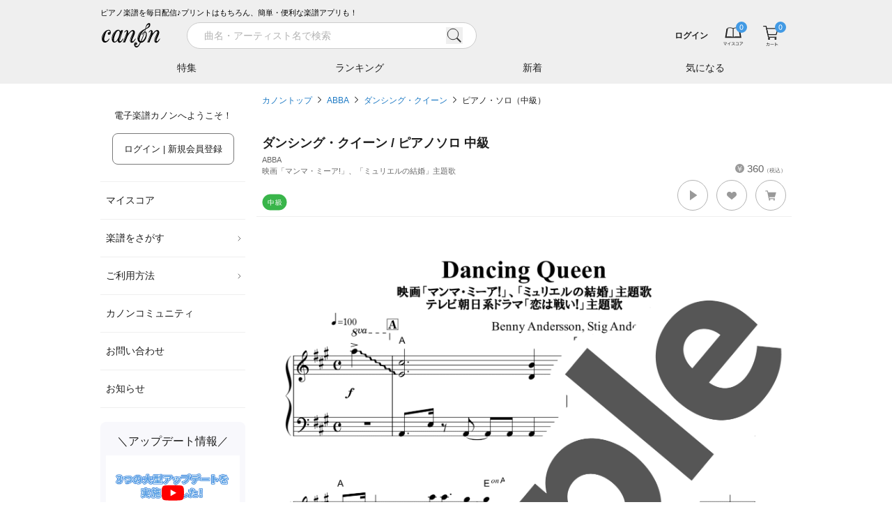

--- FILE ---
content_type: text/html; charset=utf-8
request_url: https://www.canon-score.com/scores/613
body_size: 13791
content:
<!DOCTYPE html><html lang="ja"><head><meta charSet="utf-8" data-next-head=""/><meta name="viewport" content="width=device-width,initial-scale=1.0,user-scalable=no,interactive-widget=resizes-content" data-next-head=""/><title data-next-head="">【ピアノ楽譜】ダンシング・クイーン / ABBA（ソロ / 中級）</title><meta name="description" content="ダンシング・クイーン（ソロ / 中級）のピアノ楽譜をダウンロード。映画「マンマ・ミーア!」、「ミュリエルの結婚」主題歌。360円。紙にプリント&amp;楽譜アプリで移調や再生も。無料で試聴できます" data-next-head=""/><meta property="fb:app_id" content="101420457339731" data-next-head=""/><meta property="og:type" content="article" data-next-head=""/><meta property="og:url" content="https://www.canon-score.com/scores/613" data-next-head=""/><meta property="og:title" content="【ピアノ楽譜】ダンシング・クイーン / ABBA（ソロ / 中級）" data-next-head=""/><meta property="og:image" content="https://cdn.canon-score.com/fe/img/ogp_190821.png" data-next-head=""/><meta property="og:description" content="ダンシング・クイーン（ソロ / 中級）のピアノ楽譜をダウンロード。映画「マンマ・ミーア!」、「ミュリエルの結婚」主題歌。360円。紙にプリント&amp;楽譜アプリで移調や再生も。無料で試聴できます" data-next-head=""/><meta name="twitter:card" content="summary" data-next-head=""/><meta name="twitter:site" content="@canon_score" data-next-head=""/><meta name="twitter:title" content="【ピアノ楽譜】ダンシング・クイーン / ABBA（ソロ / 中級）" data-next-head=""/><meta name="twitter:description" content="ダンシング・クイーン（ソロ / 中級）のピアノ楽譜をダウンロード。映画「マンマ・ミーア!」、「ミュリエルの結婚」主題歌。360円。紙にプリント&amp;楽譜アプリで移調や再生も。無料で試聴できます" data-next-head=""/><link rel="canonical" href="https://www.canon-score.com/scores/613" data-next-head=""/><link rel="preload" as="image" href="https://cdn.canon-score.com/images/previews/100000613.png" data-next-head=""/><meta name="apple-mobile-web-app-title" content="カノン"/><link rel="apple-touch-icon" sizes="192x192" href="/apple-touch-icon.png"/><link rel="icon" href="/favicon.ico"/><link rel="preload" href="/_next/static/css/e60c6dc6c90eea53.css" as="style"/><script type="application/ld+json" data-next-head="">{"@context":"http://schema.org","@type":"Product","name":"【ピアノ楽譜】ダンシング・クイーン / ABBA（ソロ / 中級）","alternateName":["ダンシングクイーン","Dancing Queen"],"mpn":100000613,"sku":100000613,"description":"ダンシング・クイーン（ソロ / 中級）のピアノ楽譜。映画「マンマ・ミーア!」、「ミュリエルの結婚」主題歌。","image":["https://cdn.canon-score.com/images/previews/100000613.png","https://cdn.canon-score.com/images/previews/100000613_mobile.png"],"offers":{"@type":"Offer","priceCurrency":"JPY","price":360,"availability":"http://schema.org/OnlineOnly","url":"https://www.canon-score.com/scores/613"},"brand":{"@type":"Brand","name":"電子楽譜カノン","url":"https://www.canon-score.com"}}</script><script type="application/ld+json" data-next-head="">{"@context":"http://schema.org","@type":"BreadcrumbList","itemListElement":[{"@type":"ListItem","position":1,"name":"カノントップ","item":"https://www.canon-score.com/"},{"@type":"ListItem","position":2,"name":"ABBA","item":"https://www.canon-score.com/artists/abba/"},{"@type":"ListItem","position":3,"name":"ダンシング・クイーン","item":"https://www.canon-score.com/songs/564"},{"@type":"ListItem","position":4,"name":"ピアノ・ソロ（中級）","item":"https://www.canon-score.com/scores/613"}]}</script><link rel="stylesheet" href="/_next/static/css/e60c6dc6c90eea53.css" data-n-g=""/><noscript data-n-css=""></noscript><script defer="" noModule="" src="/_next/static/chunks/polyfills-42372ed130431b0a.js"></script><script src="/_next/static/chunks/webpack-ce3140c673c45e1d.js" defer=""></script><script src="/_next/static/chunks/framework-ce757b396f77691a.js" defer=""></script><script src="/_next/static/chunks/main-9e13c342207a0800.js" defer=""></script><script src="/_next/static/chunks/pages/_app-d156749e002f23b6.js" defer=""></script><script src="/_next/static/chunks/8226-76cb6facad9a5e43.js" defer=""></script><script src="/_next/static/chunks/3717-e9ce812c624a0bbe.js" defer=""></script><script src="/_next/static/chunks/5592-e37ba33fcf766b9d.js" defer=""></script><script src="/_next/static/chunks/pages/scores/%5Bid%5D-26c05ce42721d43c.js" defer=""></script><script src="/_next/static/YAVLXku-dXlxg1xqMTjlB/_buildManifest.js" defer=""></script><script src="/_next/static/YAVLXku-dXlxg1xqMTjlB/_ssgManifest.js" defer=""></script><style id="__jsx-2183883309">input.jsx-2183883309::-webkit-input-placeholder{font-size:14px;}input.jsx-2183883309::-moz-placeholder{font-size:14px;}input.jsx-2183883309:-ms-input-placeholder{font-size:14px;}input.jsx-2183883309::placeholder{font-size:14px;}</style></head><body><script>0</script><link rel="preload" as="image" href="https://cdn.canon-score.com/fe/img/bar_btn_menu.svg"/><link rel="preload" as="image" href="https://cdn.canon-score.com/fe/img/logo_header_brk_88.svg"/><link rel="preload" as="image" href="https://cdn.canon-score.com/fe/img/bar_search_gry.svg"/><link rel="preload" as="image" href="https://cdn.canon-score.com/fe/img/bar_btn_myscore.svg"/><link rel="preload" as="image" href="https://cdn.canon-score.com/fe/img/bar_btn_myscore_hv.svg"/><link rel="preload" as="image" href="https://cdn.canon-score.com/fe/img/badges/header_number_00.svg"/><link rel="preload" as="image" href="https://cdn.canon-score.com/fe/img/bar_mouseover_myscore.svg"/><link rel="preload" as="image" href="https://cdn.canon-score.com/fe/img/bar_btn_cart.svg"/><link rel="preload" as="image" href="https://cdn.canon-score.com/fe/img/bar_btn_cart_hv.svg"/><link rel="preload" as="image" href="https://cdn.canon-score.com/fe/img/bar_mouseover_cart.svg"/><link rel="preload" as="image" href="https://cdn.canon-score.com/fe/img/gmenu_arrow_pc.svg"/><link rel="preload" as="image" href="https://cdn.canon-score.com/fe/img/menu_icon_triangle_blk.svg"/><link rel="preload" as="image" href="https://cdn.canon-score.com/fe/img/gmenu_close.svg"/><link rel="preload" as="image" href="https://cdn.canon-score.com/fe/img/breadcrumbs_arrow.svg"/><link rel="preload" as="image" href="https://cdn.canon-score.com/fe/img/score_en.svg"/><link rel="preload" as="image" href="https://cdn.canon-score.com/fe/img/ic36_level04.svg"/><link rel="preload" as="image" href="https://cdn.canon-score.com/fe/img/score_scorelist_heart_gry1.svg"/><link rel="preload" as="image" href="https://cdn.canon-score.com/fe/img/icon_tooltip_gry.svg"/><link rel="preload" as="image" href="https://cdn.canon-score.com/fe/img/score_scorelist_cart_gry1.svg"/><link rel="preload" as="image" href="https://cdn.canon-score.com/images/previews/100000613.png"/><link rel="preload" as="image" href="https://cdn.canon-score.com/fe/img/score_cart_wht.svg"/><link rel="preload" as="image" href="https://cdn.canon-score.com/fe/img/sns_icon_line.svg"/><link rel="preload" as="image" href="https://cdn.canon-score.com/fe/img/sns_circle_x.svg"/><link rel="preload" as="image" href="https://cdn.canon-score.com/fe/img/sns_circle_facebook.svg"/><link rel="preload" as="image" href="https://cdn.canon-score.com/fe/img/ic36_level05.svg"/><link rel="preload" as="image" href="https://cdn.canon-score.com/fe/img/ic36_level06.svg"/><link rel="preload" as="image" href="https://cdn.canon-score.com/fe/img/ic36_duo.svg"/><link rel="preload" as="image" href="https://cdn.canon-score.com/fe/img/ic36_playing.svg"/><link rel="preload" as="image" href="https://cdn.canon-score.com/fe/img/ic36_level02.svg"/><link rel="preload" as="image" href="https://cdn.canon-score.com/fe/img/ic36_melohu.svg"/><link rel="preload" as="image" href="https://cdn.canon-score.com/fe/img/ic36_finger.svg"/><link rel="preload" as="image" href="https://cdn.canon-score.com/fe/img/footer_btn_accordion_open.svg"/><link rel="preload" as="image" href="https://cdn.canon-score.com/fe/img/icon_otherpage_gry.svg"/><link rel="preload" as="image" href="https://cdn.canon-score.com/fe/img/sns_link_line_gry.svg"/><link rel="preload" as="image" href="https://cdn.canon-score.com/fe/img/sns_link_facebook_gry.svg"/><link rel="preload" as="image" href="https://cdn.canon-score.com/fe/img/sns_link_youtube_gry.svg"/><link rel="preload" as="image" href="https://cdn.canon-score.com/fe/img/sns_link_x_gry.svg"/><link rel="preload" as="image" href="https://cdn.canon-score.com/fe/img/sns_link_instagram_gry.svg"/><div id="__next"><div class="break-words text-base text-gray-500"><header id="js-header" class="header fixed z-30 shadow-md inset-x-0 top-0"><div class="bg-gray-120 sm:pt-2.5"><div class="mx-auto max-w-screen-lg"><div class="ml-4 lg:ml-0 text-3xs text-black hidden sm:block">ピアノ楽譜を毎日配信♪プリントはもちろん、簡単・便利な楽譜アプリも！</div><div class="flex h-12.5 items-center bg-gray-120"><a href="#" id="js-sidebar-toggle" class="ml-2 flex-none p-2 lg:hidden"><img src="https://cdn.canon-score.com/fe/img/bar_btn_menu.svg" alt="メニュー" width="24" height="24" class="pointer-events-none"/></a><a class="flex-none" href="/"><img src="https://cdn.canon-score.com/fe/img/logo_header_brk_88.svg" alt="電子楽譜カノン" width="88" height="44" class="ml-0.5 lg:ml-0"/></a><div class="bg-gray-120 absolute -z-1 pt-px transition-transform duration-300 ease-out inset-x-0 bottom-0 transform-translate-y-full-1 lg:transform-none lg:static lg:z-auto lg:ml-7 lg:flex-1 lg:pt-0 lg:transition-none"><div class="lg:hidden"></div><div><div class="lg:transition-width lg:duration-300 lg:ease-in-out lg:w-120"><form class="relative w-full px-4 lg:px-2 lg:py-1.25" action="/scores/search"><div class="flex items-center"><div class="jsx-2183883309 relative flex-1"><input type="search" style="font-family:system-ui" placeholder="曲名・アーティスト名で検索" required="" class="jsx-2183883309 block appearance-none rounded-full bg-white bg-none text-base border border-gray-150 py-1.75 pl-6 pr-12 text-gray-800 placeholder-gray-200 w-full focus:outline-none" value=""/><button type="button" class="jsx-2183883309 -transform-translate-y-1/2 absolute right-5 top-1/2"><img src="https://cdn.canon-score.com/fe/img/bar_search_gry.svg" width="24" height="24" alt="検索" class="jsx-2183883309 inline-block align-top"/></button></div><a href="#" class="group ml-3 h-9 w-9 flex-none p-2 hidden lg:invisible lg:inline-block"><span class="inline-block h-5 w-5 bg-left bg-no-repeat group-hover:bg-right" style="background-image:url(https://cdn.canon-score.com/fe/img/search_btn_close_brk.svg);background-size:200% 100%"></span></a></div></form></div></div><div class="lg:absolute lg:-z-1 lg:bg-gray-120 lg:transition-transform lg:duration-300 lg:ease-out lg:inset-x-0 lg:bottom-0 lg:transform-translate-y-full-1"><div class="hidden lg:block"></div><div class="mx-auto max-w-screen-lg"><ul class="flex"><li class="min-w-0 flex-1 text-center"><a class="group relative block w-full truncate px-px py-3 text-sm text-gray-800 hover:opacity-70" href="/features">特集<span class="absolute w-full transform border-b-2 border-blue-550 transition ease-in-out bottom-0 left-0 scale-x-0 group-focus:scale-x-100 duration-300"></span></a></li><li class="min-w-0 flex-1 text-center"><a class="group relative block w-full truncate px-px py-3 text-sm text-gray-800 hover:opacity-70" href="/ranking">ランキング<span class="absolute w-full transform border-b-2 border-blue-550 transition ease-in-out bottom-0 left-0 scale-x-0 group-focus:scale-x-100 duration-300"></span></a></li><li class="min-w-0 flex-1 text-center"><a class="group relative block w-full truncate px-px py-3 text-sm text-gray-800 hover:opacity-70" href="/new_releases">新着<span class="absolute w-full transform border-b-2 border-blue-550 transition ease-in-out bottom-0 left-0 scale-x-0 group-focus:scale-x-100 duration-300"></span></a></li><li class="min-w-0 flex-1 text-center"><a class="group relative block w-full truncate px-px py-3 text-sm text-gray-800 hover:opacity-70" href="/clips">気になる<span class="absolute w-full transform border-b-2 border-blue-550 transition ease-in-out bottom-0 left-0 scale-x-0 group-focus:scale-x-100 duration-300"></span></a></li></ul></div></div></div><div class="relative flex min-w-0 flex-1 items-center lg:ml-auto lg:flex-none"><div class="group ml-auto min-w-0 max-w-40 flex-1 py-0.5 pl-3 text-right lg:inline-block"><a class="inline-block max-w-full p-2 align-middle text-4xs font-bold text-gray-800 hover:text-gray-400 sm:text-2xs" href="/login"><span class="brak-all block truncate">ログイン</span></a></div><ul class="relative flex flex-none"><li class="group"><a class="group relative block px-3 text-gray-500" href="/my_scores"><img src="https://cdn.canon-score.com/fe/img/bar_btn_myscore.svg" alt="マイスコア" width="32" height="32" class="inline-block group-hover:hidden"/><img src="https://cdn.canon-score.com/fe/img/bar_btn_myscore_hv.svg" alt="マイスコア" width="32" height="32" class="hidden group-hover:inline-block"/><img class="pointer-events-none absolute inline-block rounded-full bg-blue-500 -top-1 right-2" src="https://cdn.canon-score.com/fe/img/badges/header_number_00.svg" alt="0" width="16" height="16"/></a><a href="/my_scores"><div class="z-10 rounded-xl bg-white text-center shadow-lg transform-translate-y-full absolute -bottom-1 right-0 hidden w-68 px-5 pb-9 pt-11 lg:group-hover:block"><img src="https://cdn.canon-score.com/fe/img/bar_mouseover_myscore.svg" width="40" height="40" alt="" class="inline-block"/><div class="text-xs"><div class="mt-4 text-gray-900">購入した楽譜は<br/>マイスコアに保存されます</div></div></div></a></li><li class="group"><a class="group relative block px-3 text-gray-500" href="/cart"><img src="https://cdn.canon-score.com/fe/img/bar_btn_cart.svg" alt="カート" width="32" height="32" class="inline-block group-hover:hidden"/><img src="https://cdn.canon-score.com/fe/img/bar_btn_cart_hv.svg" alt="カート" width="32" height="32" class="hidden group-hover:inline-block"/><img class="pointer-events-none absolute inline-block rounded-full bg-blue-500 -top-1 right-2" src="https://cdn.canon-score.com/fe/img/badges/header_number_00.svg" alt="0" width="16" height="16"/></a><a href="/cart"><div class="z-10 rounded-xl bg-white text-center shadow-lg transform-translate-y-full absolute -bottom-1 right-0 hidden w-68 px-5 pb-9 pt-11 lg:group-hover:block"><img src="https://cdn.canon-score.com/fe/img/bar_mouseover_cart.svg" width="40" height="40" alt="" class="inline-block"/><div class="text-xs"><div class="mt-4 text-gray-900">カートに入れた楽譜が<br/>表示されます</div></div></div></a></li></ul></div></div></div></div></header><div class="mx-auto max-w-screen-lg"><div class="pt-36.5 sm:pt-43 lg:pt-33 lg:flex"><div class="fixed z-40 inset-0 lg:static lg:z-20 lg:flex-none pointer-events-none lg:pointer-events-auto"><div class="absolute bg-black opacity-0 transition-opacity duration-300 inset-0 lg:hidden"></div><div class="absolute flex max-w-full+4 border-l-16 border-white inset-y-0 -left-4 transition-transform duration-300 ease-in-out-elastic lg:static lg:mr-4 lg:block lg:w-52 lg:border-none lg:transition-none -transform-translate-x-full lg:transform-translate-0"><div class="w-80 flex-1 overflow-auto bg-white lg:w-auto lg:overflow-visible"><div class="py-6 text-xs text-gray-900"><p class="text-center">電子楽譜カノンへようこそ！</p><p class="mt-4 text-center"><a class="inline-block max-w-full overflow-hidden rounded-lg border text-center align-middle transition-colors duration-200 ease-out border-blue-500 bg-blue-500 px-4 py-3 text-xs text-white lg:border-gray-400 lg:bg-white lg:text-gray-900 hover:border-blue-500 hover:bg-blue-500 hover:text-white focus:border-blue-500 focus:bg-blue-500 focus:text-white" href="/login">ログイン | 新規会員登録<span class="lg:hidden"> (無料)</span></a></p></div><ul class="px-2 text-sm text-gray-900 lg:px-0"><li class="relative border-b border-gray-120 hover:bg-gray-50 border-t"><a class="block px-2 py-4" href="/my_scores">マイスコア</a></li><li class="relative border-b border-gray-120 hover:bg-gray-50"><a class="relative block py-4 pl-2 pr-4.5" href="#">楽譜をさがす<img class="-transform-translate-y-1/2 absolute right-1 top-1/2" src="https://cdn.canon-score.com/fe/img/gmenu_arrow_pc.svg" width="10" height="10" alt=""/></a><ul class="w-60 rounded-lg bg-white py-3 shadow-md transform-translate-x-full absolute z-40 -top-3 right-2500"><li><a class="block px-8 py-2.5 hover:bg-gray-50" href="/ranking">人気ランキング</a></li><li><a class="block px-8 py-2.5 hover:bg-gray-50" href="/new_releases">新着の楽譜</a></li><li><a class="block px-8 py-2.5 hover:bg-gray-50" href="/features">特集</a></li><li><a href="#" class="block px-8 py-2.5 hover:bg-gray-50">条件でさがす</a></li><li><a class="block px-8 py-2.5 hover:bg-gray-50" href="/genres">音楽ジャンル</a></li><li><a class="block px-8 py-2.5 hover:bg-gray-50" href="/levels">難易度でさがす</a></li><li><a class="block px-8 py-2.5 hover:bg-gray-50" href="/styles">演奏形態でさがす</a></li><li><a class="block px-8 py-2.5 hover:bg-gray-50" href="/upcomings">まもなく配信</a></li><li><a class="block px-8 py-2.5 hover:bg-gray-50" href="/requests/new">配信リクエスト</a></li></ul></li><li class="relative border-b border-gray-120 hover:bg-gray-50"><a class="relative block py-4 pl-2 pr-4.5" href="#">ご利用方法<img class="-transform-translate-y-1/2 absolute right-1 top-1/2" src="https://cdn.canon-score.com/fe/img/gmenu_arrow_pc.svg" width="10" height="10" alt=""/></a><ul class="w-60 rounded-lg bg-white py-3 shadow-md transform-translate-x-full absolute z-40 -top-3 right-2500"><li><a class="block px-8 py-2.5 hover:bg-gray-50" href="/usage">ご利用方法</a></li><li><a class="block px-8 py-2.5 hover:bg-gray-50" href="/plans">お得な月額プラン</a></li><li><a class="block px-8 py-2.5 hover:bg-gray-50" href="/about">はじめてのお客様</a></li><li><a class="block px-8 py-2.5 hover:bg-gray-50" href="/faq">よくあるご質問</a></li><li><a class="block px-8 py-2.5 hover:bg-gray-50" href="/viewer_app">カノン公式楽譜アプリ</a></li><li><a class="block px-8 py-2.5 hover:bg-gray-50" href="/selecting_scores">楽譜選びのポイント</a></li></ul></li><li class="relative border-b border-gray-120 hover:bg-gray-50"><a class="block px-2 py-4" href="/community">カノンコミュニティ</a></li><li class="relative border-b border-gray-120 hover:bg-gray-50"><a class="block px-2 py-4" href="/support">お問い合わせ</a></li><li class="relative border-b border-gray-120 hover:bg-gray-50"><a class="block px-2 py-4" href="/information">お知らせ</a></li></ul><div class="mx-2 mt-5 rounded-lg bg-purple-50 px-2 py-4 lg:mx-0"><div class="text-center text-lg text-gray-900">＼アップデート情報／</div><div class="mt-2"><button class="hover-to-shine relative block w-full pt-9/16"><img src="https://cdn.canon-score.com/fe/img/250806_updates_1280x720.jpg" alt="アプリ更新情報" width="320" height="180" class="absolute h-full w-full object-cover left-0 top-0" loading="lazy"/><img src="https://cdn.canon-score.com/fe/img/str_btn_youtube_play.svg" alt="" width="44" height="32" class="-transform-translate-1/2 absolute w-1/6 left-1/2 top-1/2" loading="lazy"/></button></div></div><div class="mx-2 mt-4 rounded-lg bg-purple-50 px-4 pb-5 pt-4 text-gray-800 lg:mx-0"><div class="text-center text-lg text-gray-900">今日はなんの日？</div><div class="mt-3 text-sm lg:text-2xs">1<!-- -->月<!-- -->21<!-- -->日(<!-- -->水<!-- -->)は</div><div class="mt-0.75 rounded-lg bg-white py-2 text-center text-2lg text-orange-500 lg:text-sm">料理番組の日</div><div class="mt-3.5 text-sm lg:text-2xs">というわけで、本日の一曲！</div><ul class="mt-1.25"><li class="relative pl-3"><img src="https://cdn.canon-score.com/fe/img/menu_icon_triangle_blk.svg" alt="" width="4" height="8" class="-transform-translate-y-1/2 absolute left-0 top-1/2"/><a class="inline-block py-1.25 text-base text-blue-550 hover:text-blue-450 lg:text-xs" href="/scores/271">おもちゃの兵隊の行進</a></li></ul></div><div class="px-5 pb-8 lg:px-2"><a class="hover-to-shine mt-8 block overflow-hidden rounded-lg lg:mt-5" href="/annual_ranking/2025"><img src="https://cdn.canon-score.com/fe/img/bn_side_grandprix2025.jpg" alt="最も演奏された楽曲グランプリ2025" width="424" height="190" loading="lazy"/></a><a class="hover-to-shine mt-8 block overflow-hidden rounded-lg lg:mt-5" href="/plans"><img src="https://cdn.canon-score.com/fe/img/bn_side_monthly.jpg" alt="1曲あたり140円 たくさん購入する方は月額プランが断然お得！" width="424" height="190" loading="lazy"/></a><a class="hover-to-shine mt-8 block overflow-hidden rounded-lg lg:mt-5" href="/viewer_app"><img src="https://cdn.canon-score.com/fe/img/bn_side_app.jpg" alt="カノン公式楽譜アプリ" width="424" height="190" loading="lazy"/></a><a class="hover-to-shine mt-8 block overflow-hidden rounded-lg lg:mt-5" href="/selecting_scores"><img src="https://cdn.canon-score.com/fe/img/bn_side_point.jpg" alt="楽譜えらびのポイント" width="424" height="190" loading="lazy"/></a><a class="hover-to-shine mt-8 block overflow-hidden rounded-lg lg:mt-5" href="/promotion_posting_videos"><img src="https://cdn.canon-score.com/fe/img/bn_side_posting.jpg" alt="演奏動画をカノンに投稿しよう！" width="424" height="190" loading="lazy"/></a><a target="_blank" rel="noopener" href="https://www.funtap.co.jp/recruit" class="hover-to-shine mt-8 block overflow-hidden rounded-lg lg:mt-5"><img src="https://cdn.canon-score.com/fe/img/bn_side_recruit_2027.png" alt="RECRUIT 2027 自分と、だれかをハッピーに。" width="424" height="190" loading="lazy"/></a></div></div><div class="flex-none lg:hidden invisible"><a class="m-2 inline-block" href="#"><img src="https://cdn.canon-score.com/fe/img/gmenu_close.svg" width="32" height="32" alt="とじる"/></a></div></div></div><div class="min-h-100 px-2 pb-3 lg:flex-1" style="min-width:1em"><ol class="mb-8 text-2xs leading-loose"><li class="inline"><a class="text-blue-550 focus:underline hover:underline" href="/">カノントップ</a><img class="mx-2 inline-block align-baseline" src="https://cdn.canon-score.com/fe/img/breadcrumbs_arrow.svg" width="5" height="10" alt="&gt;"/></li><li class="inline"><a class="text-blue-550 focus:underline hover:underline" href="/artists/abba">ABBA</a><img class="mx-2 inline-block align-baseline" src="https://cdn.canon-score.com/fe/img/breadcrumbs_arrow.svg" width="5" height="10" alt="&gt;"/></li><li class="inline"><a class="text-blue-550 focus:underline hover:underline" href="/songs/564">ダンシング・クイーン</a><img class="mx-2 inline-block align-baseline" src="https://cdn.canon-score.com/fe/img/breadcrumbs_arrow.svg" width="5" height="10" alt="&gt;"/></li><li class="inline"><a class="text-gray-800 focus:underline hover:underline" href="/scores/613">ピアノ・ソロ（中級）</a></li></ol><div class="-mx-2"><div class="score"><div class="score__body break-all"><div class="score__title"><h1 class="inline text-xl font-bold">ダンシング・クイーン / ピアノソロ 中級</h1></div><div class="mb-0.5 flex items-end"><div class="mr-2 min-w-0 flex-1 self-start"><div class="score__artist">ABBA</div><div class="score__tieup">映画「マンマ・ミーア!」、「ミュリエルの結婚」主題歌</div></div><div class="ml-auto flex-none text-base"><img src="https://cdn.canon-score.com/fe/img/score_en.svg" width="13" height="13" alt="¥" class="relative mr-1 inline-block bottom-0.5"/>360<span style="font-size:8px">（税込）</span></div></div></div><div class="flex flex-wrap-reverse justify-end pb-1 pt-0.75"><div class="mt-auto flex flex-wrap items-center mr-auto pt-0.75 flex-none"><span class="mr-1 inline-block w-9 flex-none"><img src="https://cdn.canon-score.com/fe/img/ic36_level04.svg" alt="中級" width="36" height="24"/></span><span class="mr-1 inline-block w-9 flex-none"></span><span class="mr-1 inline-block w-9 flex-none"></span></div><div class="flex flex-none items-center"><span class="group relative inline-block h-11 w-11 cursor-pointer rounded-full border-0.5 border-gray-200 bg-white focus-visible:shadow-button hover:shadow-button" role="button" aria-label="試聴する"><span class="absolute inline-block h-4.5 w-4.5 -translate-x-1/2 -translate-y-1/2 transform left-1/2 top-1/2 bg-cover bg-left bg-no-repeat group-focus-visible:bg-right group-hover:bg-right" style="background-image:url(https://cdn.canon-score.com/fe/img/score_listening.svg)"></span></span><span class="relative inline-block h-11 w-11 border-0.5 border-gray-200 ml-3 cursor-pointer rounded-full bg-white hover:shadow-button group-button" role="button" aria-label="気になる！"><img src="https://cdn.canon-score.com/fe/img/score_scorelist_heart_gry1.svg" alt="" width="18" height="18" class="absolute -translate-x-1/2 -translate-y-1/2 left-1/2 top-1/2"/><span class="pointer-events-none absolute -translate-x-1/2 -translate-y-full -top-3 left-1/2 whitespace-nowrap rounded bg-gray-550 py-1.25 pl-3 pr-2 text-center text-2xs text-white hidden">気になる！<span class="absolute -translate-x-1/2 translate-y-full bottom-0 left-1/2"><img src="https://cdn.canon-score.com/fe/img/icon_tooltip_gry.svg" alt="" width="10" height="8"/></span></span></span><span class="relative inline-block h-11 w-11 border-0.5 border-gray-200 ml-3 cursor-pointer rounded-full bg-white hover:shadow-button group-button" role="button" aria-label="カート"><img src="https://cdn.canon-score.com/fe/img/score_scorelist_cart_gry1.svg" alt="" width="18" height="18" class="absolute -translate-x-1/2 -translate-y-1/2 left-1/2 top-1/2"/></span></div></div></div><div class="border-t border-gray-120 p-2 align-top"><a target="_blank" rel="noopener" href="https://cdn.canon-score.com/images/previews/100000613.png"><div class="relative overflow-hidden" style="padding-top:141.4375%"><img class="-transform-translate-y-1/2 absolute max-h-full w-full inset-x-0 top-1/2" src="https://cdn.canon-score.com/images/previews/100000613.png" alt="【ピアノ楽譜】ダンシング・クイーン / ABBA（ソロ / 中級）のサンプル楽譜"/></div></a></div><div class="px-4"><table class="w-full"><tbody><tr class="border-b border-t border-gray-120"><th class="w-36 px-2.5 py-2 text-left align-top font-normal text-gray-800 sm:w-1/3">曲名</th><td class="px-2.5 py-2 align-top text-gray-800 sm:w-2/3"><a class="text-blue-550 focus:opacity-70 hover:opacity-70" href="/songs/564">ダンシング・クイーン（ダンシングクイーン）</a></td></tr><tr class="border-b border-t border-gray-120"><th class="w-36 px-2.5 py-2 text-left align-top font-normal text-gray-800 sm:w-1/3">英語タイトル</th><td class="px-2.5 py-2 align-top text-gray-800 sm:w-2/3">Dancing Queen</td></tr><tr class="border-b border-t border-gray-120"><th class="w-36 px-2.5 py-2 text-left align-top font-normal text-gray-800 sm:w-1/3">アーティスト</th><td class="px-2.5 py-2 align-top text-gray-800 sm:w-2/3"><a class="text-blue-550 focus:opacity-70 hover:opacity-70" href="/artists/abba">ABBA</a></td></tr><tr class="border-b border-t border-gray-120"><th class="w-36 px-2.5 py-2 text-left align-top font-normal text-gray-800 sm:w-1/3">演奏形態</th><td class="px-2.5 py-2 align-top text-gray-800 sm:w-2/3"><div><a class="text-blue-550 hover:text-blue-500" href="/styles/piano-solo">ピアノソロ</a></div></td></tr><tr class="border-b border-t border-gray-120"><th class="w-36 px-2.5 py-2 text-left align-top font-normal text-gray-800 sm:w-1/3">作曲</th><td class="px-2.5 py-2 align-top text-gray-800 sm:w-2/3"><a class="text-blue-550 focus:opacity-70 hover:opacity-70" href="/composers/397/Benny%20Andersson%2C%20Stig%20Andersson%20%26%20Bjo%CC%88rn%20Ulvaeus">Benny Andersson, Stig Andersson &amp; Björn Ulvaeus</a></td></tr><tr class="border-b border-t border-gray-120"><th class="w-36 px-2.5 py-2 text-left align-top font-normal text-gray-800 sm:w-1/3">作詞</th><td class="px-2.5 py-2 align-top text-gray-800 sm:w-2/3"><a class="text-blue-550 focus:opacity-70 hover:opacity-70" href="/writers/397/Benny%20Andersson%2C%20Stig%20Andersson%20%26%20Bjo%CC%88rn%20Ulvaeus">Benny Andersson, Stig Andersson &amp; Björn Ulvaeus</a></td></tr><tr class="border-b border-t border-gray-120"><th class="w-36 px-2.5 py-2 text-left align-top font-normal text-gray-800 sm:w-1/3">難易度</th><td class="px-2.5 py-2 align-top text-gray-800 sm:w-2/3">中級</td></tr><tr class="border-b border-t border-gray-120"><th class="w-36 px-2.5 py-2 text-left align-top font-normal text-gray-800 sm:w-1/3">タイアップ</th><td class="px-2.5 py-2 align-top text-gray-800 sm:w-2/3"><a class="text-blue-550 focus:opacity-70 hover:opacity-70" href="/scores/search/%E3%83%9E%E3%83%B3%E3%83%9E%E3%83%BB%E3%83%9F%E3%83%BC%E3%82%A2!%E3%80%8D%E3%80%81%E3%80%8C%E3%83%9F%E3%83%A5%E3%83%AA%E3%82%A8%E3%83%AB%E3%81%AE%E7%B5%90%E5%A9%9A">映画「マンマ・ミーア!」、「ミュリエルの結婚」主題歌</a></td></tr><tr class="border-b border-t border-gray-120"><th class="w-36 px-2.5 py-2 text-left align-top font-normal text-gray-800 sm:w-1/3">歌詞</th><td class="px-2.5 py-2 align-top text-gray-800 sm:w-2/3">英語</td></tr><tr class="border-b border-t border-gray-120"><th class="w-36 px-2.5 py-2 text-left align-top font-normal text-gray-800 sm:w-1/3">対応鍵盤数</th><td class="px-2.5 py-2 align-top text-gray-800 sm:w-2/3">88鍵</td></tr><tr class="border-b border-t border-gray-120"><th class="w-36 px-2.5 py-2 text-left align-top font-normal text-gray-800 sm:w-1/3">ページ数</th><td class="px-2.5 py-2 align-top text-gray-800 sm:w-2/3">6ページ</td></tr><tr class="border-b border-t border-gray-120"><th class="w-36 px-2.5 py-2 text-left align-top font-normal text-gray-800 sm:w-1/3">配信開始日</th><td class="px-2.5 py-2 align-top text-gray-800 sm:w-2/3">2014年9月12日</td></tr><tr class="border-b border-t border-gray-120"><th class="w-36 px-2.5 py-2 text-left align-top font-normal text-gray-800 sm:w-1/3">他の難易度</th><td class="px-2.5 py-2 align-top text-gray-800 sm:w-2/3"><ul><li class="mb-1.5"><a class="text-blue-550 focus:opacity-70 hover:opacity-70" href="/scores/6282">ピアノソロ（中上級）</a></li><li class=""><a class="text-blue-550 focus:opacity-70 hover:opacity-70" href="/scores/8954">ピアノソロ（上級）</a></li></ul></td></tr><tr class="border-b border-t border-gray-120"><th class="w-36 px-2.5 py-2 text-left align-top font-normal text-gray-800 sm:w-1/3">他の演奏形態</th><td class="px-2.5 py-2 align-top text-gray-800 sm:w-2/3"><ul><li class="mb-1.5"><a class="text-blue-550 focus:opacity-70 hover:opacity-70" href="/scores/6283">弾き語り（中級）</a></li><li class=""><a class="text-blue-550 focus:opacity-70 hover:opacity-70" href="/scores/6284">連弾譜（中級）</a></li></ul></td></tr><tr class="border-b border-t border-gray-120"><th class="w-36 px-2.5 py-2 text-left align-top font-normal text-gray-800 sm:w-1/3">アレンジ・採譜</th><td class="px-2.5 py-2 align-top text-gray-800 sm:w-2/3"><a class="text-blue-550 focus:opacity-70 hover:opacity-70" href="/transcribers/hibiki-music-supply">HIBIKI Music Supply</a></td></tr></tbody></table></div></div><div class="fixed z-20 mb-0 bg-gray-100/90 py-3.5 text-center inset-x-0 bottom-0 transition-translate duration-300 ease-in-out sm:relative sm:z-0 sm:mt-8 sm:bg-transparent sm:py-0 translate-y-full sm:translate-y-0"><button class="inline-block text-center align-middle max-w-full rounded-full border overflow-hidden transition-colors duration-200 ease-out py-3 text-white bg-blue-500 border-blue-500 hover:bg-blue-450 focus:bg-blue-450 hover:border-blue-450 focus:border-blue-450 w-72"><img src="https://cdn.canon-score.com/fe/img/score_cart_wht.svg" alt="" width="18" height="18" class="mr-1.5 inline-block"/>カートに入れる</button></div><ul class="my-8 flex flex-wrap justify-center"><li class="px-3 py-1"><a target="_blank" rel="noopener" href="https://social-plugins.line.me/lineit/share?url=https://www.canon-score.com/scores/613" class="hover-to-shine block"><img src="https://cdn.canon-score.com/fe/img/sns_icon_line.svg" alt="LINE" width="28" height="28"/></a></li><li class="px-3 py-1"><a target="_blank" rel="noopener" href="http://twitter.com/intent/tweet?url=https://www.canon-score.com/scores/613&amp;text=%E3%80%90%E3%83%94%E3%82%A2%E3%83%8E%E6%A5%BD%E8%AD%9C%E3%80%91%E3%83%80%E3%83%B3%E3%82%B7%E3%83%B3%E3%82%B0%E3%83%BB%E3%82%AF%E3%82%A4%E3%83%BC%E3%83%B3%20%2F%20ABBA%EF%BC%88%E3%82%BD%E3%83%AD%20%2F%20%E4%B8%AD%E7%B4%9A%EF%BC%89" class="hover-to-shine block"><img src="https://cdn.canon-score.com/fe/img/sns_circle_x.svg" alt="X" width="28" height="28"/></a></li><li class="px-3 py-1"><a target="_blank" rel="noopener" href="http://www.facebook.com/share.php?u=https://www.canon-score.com/scores/613" class="hover-to-shine block"><img src="https://cdn.canon-score.com/fe/img/sns_circle_facebook.svg" alt="Facebook" width="28" height="28"/></a></li></ul><div class="mt-6"><h2 class="text-gray-800 py-2 mb-2.5 border-b border-gray-120 text-lg font-bold">「<!-- -->ダンシング・クイーン<!-- -->」の<!-- -->難易度<!-- -->を比べる</h2><div class="bg-blue-100 py-2"><div class="relative"><ul class="scrolling-touch scrollbar-hidden flex overflow-x-auto overscroll-x-contain"><li class="flex-none px-1" style="width:140px"><div class="relative" style="padding-top:141.4375%"><a href="#" class="hover-to-shine-b absolute block inset-x-0 top-0"><img src="https://cdn.canon-score.com/images/previews/100000613_mobile.png" alt="ダンシング・クイーン（ソロ / 中級）" loading="lazy" class="w-full"/><span class="absolute left-1 top-1"><img src="https://cdn.canon-score.com/fe/img/ic36_level04.svg" alt="中級" width="36" height="24"/></span><span class="-transform-translate-x-1/2 absolute left-1/2 top-1"></span></a></div></li><li class="flex-none px-1" style="width:140px"><div class="relative" style="padding-top:141.4375%"><a href="#" class="hover-to-shine-b absolute block inset-x-0 top-0"><img src="https://cdn.canon-score.com/images/previews/100006282_mobile.png" alt="ダンシング・クイーン（ソロ / 中上級）" loading="lazy" class="w-full"/><span class="absolute left-1 top-1"><img src="https://cdn.canon-score.com/fe/img/ic36_level05.svg" alt="中上級" width="36" height="24"/></span><span class="-transform-translate-x-1/2 absolute left-1/2 top-1"></span></a></div></li><li class="flex-none px-1" style="width:140px"><div class="relative" style="padding-top:141.4375%"><a href="#" class="hover-to-shine-b absolute block inset-x-0 top-0"><img src="https://cdn.canon-score.com/images/previews/100008954_mobile.png" alt="ダンシング・クイーン（ソロ / 上級）" loading="lazy" class="w-full"/><span class="absolute left-1 top-1"><img src="https://cdn.canon-score.com/fe/img/ic36_level06.svg" alt="上級" width="36" height="24"/></span><span class="-transform-translate-x-1/2 absolute left-1/2 top-1"></span></a></div></li></ul><a href="#" class="-transform-translate-y-1/2 absolute hidden text-transparent left-0 top-1/2"><span class="block bg-left bg-no-repeat" style="width:29px;height:58px;background-image:url(https://cdn.canon-score.com/fe/img/arrow_nextscore_left.svg);background-size:200% 100%"></span></a><a href="#" class="-transform-translate-y-1/2 absolute hidden text-transparent right-0 top-1/2"><span class="block bg-left bg-no-repeat" style="width:29px;height:58px;background-image:url(https://cdn.canon-score.com/fe/img/arrow_nextscore_right.svg);background-size:200% 100%"></span></a></div></div></div><div class="mt-6"><h2 class="text-gray-800 py-2 mb-2.5 border-b border-gray-120 text-lg font-bold">「<!-- -->ダンシング・クイーン<!-- -->」の関連曲</h2><div class="relative"><ul class="scrolling-touch scrollbar-hidden flex overflow-x-auto overscroll-x-contain"><li class="flex-none px-1" style="width:140px"><a class="hover-to-shine-b block h-47.5 overflow-hidden bg-cover bg-center bg-no-repeat px-1 pb-1 pt-15 text-center text-sm" style="background-image:url(https://cdn.canon-score.com/fe/img/img_recommend.jpg)" href="/scores/6284"><div class="break-all font-bold">ダンシング・クイーン</div><div class="mt-1 break-all">ABBA</div><span class="absolute left-1 top-1"><img src="https://cdn.canon-score.com/fe/img/ic36_level04.svg" alt="中級" width="36" height="24"/></span><span class="-transform-translate-x-1/2 absolute left-1/2 top-1"><img src="https://cdn.canon-score.com/fe/img/ic36_duo.svg" alt="連弾譜" width="36" height="24"/></span></a></li><li class="flex-none px-1" style="width:140px"><a class="hover-to-shine-b block h-47.5 overflow-hidden bg-cover bg-center bg-no-repeat px-1 pb-1 pt-15 text-center text-sm" style="background-image:url(https://cdn.canon-score.com/fe/img/img_recommend.jpg)" href="/scores/6282"><div class="break-all font-bold">ダンシング・クイーン</div><div class="mt-1 break-all">ABBA</div><span class="absolute left-1 top-1"><img src="https://cdn.canon-score.com/fe/img/ic36_level05.svg" alt="中上級" width="36" height="24"/></span><span class="-transform-translate-x-1/2 absolute left-1/2 top-1"></span></a></li><li class="flex-none px-1" style="width:140px"><a class="hover-to-shine-b block h-47.5 overflow-hidden bg-cover bg-center bg-no-repeat px-1 pb-1 pt-15 text-center text-sm" style="background-image:url(https://cdn.canon-score.com/fe/img/img_recommend.jpg)" href="/scores/6283"><div class="break-all font-bold">ダンシング・クイーン</div><div class="mt-1 break-all">ABBA</div><span class="absolute left-1 top-1"><img src="https://cdn.canon-score.com/fe/img/ic36_level04.svg" alt="中級" width="36" height="24"/></span><span class="-transform-translate-x-1/2 absolute left-1/2 top-1"><img src="https://cdn.canon-score.com/fe/img/ic36_playing.svg" alt="弾語" width="36" height="24"/></span></a></li><li class="flex-none px-1" style="width:140px"><a class="hover-to-shine-b block h-47.5 overflow-hidden bg-cover bg-center bg-no-repeat px-1 pb-1 pt-15 text-center text-sm" style="background-image:url(https://cdn.canon-score.com/fe/img/img_recommend.jpg)" href="/scores/8954"><div class="break-all font-bold">ダンシング・クイーン</div><div class="mt-1 break-all">ABBA</div><span class="absolute left-1 top-1"><img src="https://cdn.canon-score.com/fe/img/ic36_level06.svg" alt="上級" width="36" height="24"/></span><span class="-transform-translate-x-1/2 absolute left-1/2 top-1"></span></a></li><li class="flex-none px-1" style="width:140px"><a class="hover-to-shine-b block h-47.5 overflow-hidden bg-cover bg-center bg-no-repeat px-1 pb-1 pt-15 text-center text-sm" style="background-image:url(https://cdn.canon-score.com/fe/img/img_recommend.jpg)" href="/scores/4061"><div class="break-all font-bold">マンマミーア</div><div class="mt-1 break-all">ABBA</div><span class="absolute left-1 top-1"><img src="https://cdn.canon-score.com/fe/img/ic36_level04.svg" alt="中級" width="36" height="24"/></span><span class="-transform-translate-x-1/2 absolute left-1/2 top-1"></span></a></li><li class="flex-none px-1" style="width:140px"><a class="hover-to-shine-b block h-47.5 overflow-hidden bg-cover bg-center bg-no-repeat px-1 pb-1 pt-15 text-center text-sm" style="background-image:url(https://cdn.canon-score.com/fe/img/img_recommend.jpg)" href="/scores/5641"><div class="break-all font-bold">Thank You For The Music</div><div class="mt-1 break-all">ABBA</div><span class="absolute left-1 top-1"><img src="https://cdn.canon-score.com/fe/img/ic36_level04.svg" alt="中級" width="36" height="24"/></span><span class="-transform-translate-x-1/2 absolute left-1/2 top-1"><img src="https://cdn.canon-score.com/fe/img/ic36_playing.svg" alt="弾語" width="36" height="24"/></span></a></li><li class="flex-none px-1" style="width:140px"><a class="hover-to-shine-b block h-47.5 overflow-hidden bg-cover bg-center bg-no-repeat px-1 pb-1 pt-15 text-center text-sm" style="background-image:url(https://cdn.canon-score.com/fe/img/img_recommend.jpg)" href="/scores/5640"><div class="break-all font-bold">Thank You For The Music</div><div class="mt-1 break-all">ABBA</div><span class="absolute left-1 top-1"><img src="https://cdn.canon-score.com/fe/img/ic36_level04.svg" alt="中級" width="36" height="24"/></span><span class="-transform-translate-x-1/2 absolute left-1/2 top-1"></span></a></li><li class="flex-none px-1" style="width:140px"><a class="hover-to-shine-b block h-47.5 overflow-hidden bg-cover bg-center bg-no-repeat px-1 pb-1 pt-15 text-center text-sm" style="background-image:url(https://cdn.canon-score.com/fe/img/img_recommend.jpg)" href="/scores/4062"><div class="break-all font-bold">マンマミーア</div><div class="mt-1 break-all">ABBA</div><span class="absolute left-1 top-1"><img src="https://cdn.canon-score.com/fe/img/ic36_level02.svg" alt="初級" width="36" height="24"/></span><span class="-transform-translate-x-1/2 absolute left-1/2 top-1"></span></a></li><li class="flex-none px-1" style="width:140px"><a class="hover-to-shine-b block h-47.5 overflow-hidden bg-cover bg-center bg-no-repeat px-1 pb-1 pt-15 text-center text-sm" style="background-image:url(https://cdn.canon-score.com/fe/img/img_recommend.jpg)" href="/scores/4063"><div class="break-all font-bold">マンマミーア</div><div class="mt-1 break-all">ABBA</div><span class="-transform-translate-x-1/2 absolute left-1/2 top-1"><img src="https://cdn.canon-score.com/fe/img/ic36_melohu.svg" alt="メロ譜" width="36" height="24"/></span></a></li><li class="flex-none px-1" style="width:140px"><a class="hover-to-shine-b block h-47.5 overflow-hidden bg-cover bg-center bg-no-repeat px-1 pb-1 pt-15 text-center text-sm" style="background-image:url(https://cdn.canon-score.com/fe/img/img_recommend.jpg)" href="/scores/5642"><div class="break-all font-bold">Thank You For The Music</div><div class="mt-1 break-all">ABBA</div><span class="absolute left-1 top-1"><img src="https://cdn.canon-score.com/fe/img/ic36_level02.svg" alt="初級" width="36" height="24"/></span><span class="-transform-translate-x-1/2 absolute left-1/2 top-1"></span></a></li><li class="flex-none px-1" style="width:140px"><a class="hover-to-shine-b block h-47.5 overflow-hidden bg-cover bg-center bg-no-repeat px-1 pb-1 pt-15 text-center text-sm" style="background-image:url(https://cdn.canon-score.com/fe/img/img_recommend.jpg)" href="/scores/7116"><div class="break-all font-bold">I Still Have Faith In You</div><div class="mt-1 break-all">ABBA</div><span class="absolute left-1 top-1"><img src="https://cdn.canon-score.com/fe/img/ic36_level04.svg" alt="中級" width="36" height="24"/></span><span class="-transform-translate-x-1/2 absolute left-1/2 top-1"></span></a></li><li class="flex-none px-1" style="width:140px"><a class="hover-to-shine-b block h-47.5 overflow-hidden bg-cover bg-center bg-no-repeat px-1 pb-1 pt-15 text-center text-sm" style="background-image:url(https://cdn.canon-score.com/fe/img/img_recommend.jpg)" href="/scores/7118"><div class="break-all font-bold">I Still Have Faith In You</div><div class="mt-1 break-all">ABBA</div><span class="absolute left-1 top-1"><img src="https://cdn.canon-score.com/fe/img/ic36_level04.svg" alt="中級" width="36" height="24"/></span><span class="-transform-translate-x-1/2 absolute left-1/2 top-1"><img src="https://cdn.canon-score.com/fe/img/ic36_playing.svg" alt="弾語" width="36" height="24"/></span></a></li></ul><a href="#" class="-transform-translate-y-1/2 absolute hidden text-transparent left-0 top-1/2"><span class="block bg-left bg-no-repeat" style="width:29px;height:58px;background-image:url(https://cdn.canon-score.com/fe/img/arrow_nextscore_left.svg);background-size:200% 100%"></span></a><a href="#" class="-transform-translate-y-1/2 absolute hidden text-transparent right-0 top-1/2"><span class="block bg-left bg-no-repeat" style="width:29px;height:58px;background-image:url(https://cdn.canon-score.com/fe/img/arrow_nextscore_right.svg);background-size:200% 100%"></span></a></div></div><div class="mt-6"><h2 class="text-gray-800 py-2 mb-2.5 border-b border-gray-120 text-lg font-bold">おすすめ楽譜</h2><div class="relative"><ul class="scrolling-touch scrollbar-hidden flex overflow-x-auto overscroll-x-contain"><li class="flex-none px-1" style="width:140px"><a class="hover-to-shine-b block h-47.5 overflow-hidden bg-cover bg-center bg-no-repeat px-1 pb-1 pt-15 text-center text-sm" style="background-image:url(https://cdn.canon-score.com/fe/img/img_recommend.jpg)" href="/scores/7502"><div class="break-all font-bold">Oh Happy Day</div><div class="mt-1 break-all">Edwin Hawkins</div><span class="absolute left-1 top-1"><img src="https://cdn.canon-score.com/fe/img/ic36_level04.svg" alt="中級" width="36" height="24"/></span><span class="-transform-translate-x-1/2 absolute left-1/2 top-1"></span></a></li><li class="flex-none px-1" style="width:140px"><a class="hover-to-shine-b block h-47.5 overflow-hidden bg-cover bg-center bg-no-repeat px-1 pb-1 pt-15 text-center text-sm" style="background-image:url(https://cdn.canon-score.com/fe/img/img_recommend.jpg)" href="/scores/2501"><div class="break-all font-bold">Think Of Me</div><div class="mt-1 break-all">Andrew Lloyd Webber</div><span class="absolute left-1 top-1"><img src="https://cdn.canon-score.com/fe/img/ic36_level04.svg" alt="中級" width="36" height="24"/></span><span class="-transform-translate-x-1/2 absolute left-1/2 top-1"></span></a></li><li class="flex-none px-1" style="width:140px"><a class="hover-to-shine-b block h-47.5 overflow-hidden bg-cover bg-center bg-no-repeat px-1 pb-1 pt-15 text-center text-sm" style="background-image:url(https://cdn.canon-score.com/fe/img/img_recommend.jpg)" href="/scores/7080"><div class="break-all font-bold">Overjoyed</div><div class="mt-1 break-all">Stevie Wonder</div><span class="absolute left-1 top-1"><img src="https://cdn.canon-score.com/fe/img/ic36_level04.svg" alt="中級" width="36" height="24"/></span><span class="-transform-translate-x-1/2 absolute left-1/2 top-1"></span><span class="absolute right-1 top-1"><img src="https://cdn.canon-score.com/fe/img/ic36_finger.svg" alt="指番号" width="36" height="24"/></span></a></li><li class="flex-none px-1" style="width:140px"><a class="hover-to-shine-b block h-47.5 overflow-hidden bg-cover bg-center bg-no-repeat px-1 pb-1 pt-15 text-center text-sm" style="background-image:url(https://cdn.canon-score.com/fe/img/img_recommend.jpg)" href="/scores/4428"><div class="break-all font-bold">ハピネス</div><div class="mt-1 break-all">AI</div><span class="absolute left-1 top-1"><img src="https://cdn.canon-score.com/fe/img/ic36_level04.svg" alt="中級" width="36" height="24"/></span><span class="-transform-translate-x-1/2 absolute left-1/2 top-1"></span></a></li><li class="flex-none px-1" style="width:140px"><a class="hover-to-shine-b block h-47.5 overflow-hidden bg-cover bg-center bg-no-repeat px-1 pb-1 pt-15 text-center text-sm" style="background-image:url(https://cdn.canon-score.com/fe/img/img_recommend.jpg)" href="/scores/7283"><div class="break-all font-bold">ノーサイド</div><div class="mt-1 break-all">松任谷由実</div><span class="absolute left-1 top-1"><img src="https://cdn.canon-score.com/fe/img/ic36_level04.svg" alt="中級" width="36" height="24"/></span><span class="-transform-translate-x-1/2 absolute left-1/2 top-1"></span></a></li><li class="flex-none px-1" style="width:140px"><a class="hover-to-shine-b block h-47.5 overflow-hidden bg-cover bg-center bg-no-repeat px-1 pb-1 pt-15 text-center text-sm" style="background-image:url(https://cdn.canon-score.com/fe/img/img_recommend.jpg)" href="/scores/9047"><div class="break-all font-bold">シバの女王</div><div class="mt-1 break-all">ポール・モーリア</div><span class="absolute left-1 top-1"><img src="https://cdn.canon-score.com/fe/img/ic36_level05.svg" alt="中上級" width="36" height="24"/></span><span class="-transform-translate-x-1/2 absolute left-1/2 top-1"></span></a></li><li class="flex-none px-1" style="width:140px"><a class="hover-to-shine-b block h-47.5 overflow-hidden bg-cover bg-center bg-no-repeat px-1 pb-1 pt-15 text-center text-sm" style="background-image:url(https://cdn.canon-score.com/fe/img/img_recommend.jpg)" href="/scores/9014"><div class="break-all font-bold">瞳そらさないで</div><div class="mt-1 break-all">DEEN</div><span class="absolute left-1 top-1"><img src="https://cdn.canon-score.com/fe/img/ic36_level04.svg" alt="中級" width="36" height="24"/></span><span class="-transform-translate-x-1/2 absolute left-1/2 top-1"></span></a></li><li class="flex-none px-1" style="width:140px"><a class="hover-to-shine-b block h-47.5 overflow-hidden bg-cover bg-center bg-no-repeat px-1 pb-1 pt-15 text-center text-sm" style="background-image:url(https://cdn.canon-score.com/fe/img/img_recommend.jpg)" href="/scores/7737"><div class="break-all font-bold">青春の輝き</div><div class="mt-1 break-all">The Carpenters</div><span class="absolute left-1 top-1"><img src="https://cdn.canon-score.com/fe/img/ic36_level04.svg" alt="中級" width="36" height="24"/></span><span class="-transform-translate-x-1/2 absolute left-1/2 top-1"></span></a></li><li class="flex-none px-1" style="width:140px"><a class="hover-to-shine-b block h-47.5 overflow-hidden bg-cover bg-center bg-no-repeat px-1 pb-1 pt-15 text-center text-sm" style="background-image:url(https://cdn.canon-score.com/fe/img/img_recommend.jpg)" href="/scores/9075"><div class="break-all font-bold">タイスの瞑想曲</div><div class="mt-1 break-all">J.Massenet</div><span class="absolute left-1 top-1"><img src="https://cdn.canon-score.com/fe/img/ic36_level05.svg" alt="中上級" width="36" height="24"/></span><span class="-transform-translate-x-1/2 absolute left-1/2 top-1"></span></a></li><li class="flex-none px-1" style="width:140px"><a class="hover-to-shine-b block h-47.5 overflow-hidden bg-cover bg-center bg-no-repeat px-1 pb-1 pt-15 text-center text-sm" style="background-image:url(https://cdn.canon-score.com/fe/img/img_recommend.jpg)" href="/scores/6833"><div class="break-all font-bold">蛍</div><div class="mt-1 break-all">サザンオールスターズ</div><span class="absolute left-1 top-1"><img src="https://cdn.canon-score.com/fe/img/ic36_level04.svg" alt="中級" width="36" height="24"/></span><span class="-transform-translate-x-1/2 absolute left-1/2 top-1"></span></a></li><li class="flex-none px-1" style="width:140px"><a class="hover-to-shine-b block h-47.5 overflow-hidden bg-cover bg-center bg-no-repeat px-1 pb-1 pt-15 text-center text-sm" style="background-image:url(https://cdn.canon-score.com/fe/img/img_recommend.jpg)" href="/scores/4493"><div class="break-all font-bold">ウイスキーが、お好きでしょ</div><div class="mt-1 break-all">村上ゆき</div><span class="absolute left-1 top-1"><img src="https://cdn.canon-score.com/fe/img/ic36_level05.svg" alt="中上級" width="36" height="24"/></span><span class="-transform-translate-x-1/2 absolute left-1/2 top-1"></span></a></li><li class="flex-none px-1" style="width:140px"><a class="hover-to-shine-b block h-47.5 overflow-hidden bg-cover bg-center bg-no-repeat px-1 pb-1 pt-15 text-center text-sm" style="background-image:url(https://cdn.canon-score.com/fe/img/img_recommend.jpg)" href="/scores/7846"><div class="break-all font-bold">Don&#x27;t Stop Me Now</div><div class="mt-1 break-all">QUEEN</div><span class="absolute left-1 top-1"><img src="https://cdn.canon-score.com/fe/img/ic36_level05.svg" alt="中上級" width="36" height="24"/></span><span class="-transform-translate-x-1/2 absolute left-1/2 top-1"></span></a></li></ul><a href="#" class="-transform-translate-y-1/2 absolute hidden text-transparent left-0 top-1/2"><span class="block bg-left bg-no-repeat" style="width:29px;height:58px;background-image:url(https://cdn.canon-score.com/fe/img/arrow_nextscore_left.svg);background-size:200% 100%"></span></a><a href="#" class="-transform-translate-y-1/2 absolute hidden text-transparent right-0 top-1/2"><span class="block bg-left bg-no-repeat" style="width:29px;height:58px;background-image:url(https://cdn.canon-score.com/fe/img/arrow_nextscore_right.svg);background-size:200% 100%"></span></a></div></div><div class="mt-6"><h2 class="text-gray-800 py-2 mb-2.5 border-b border-gray-120 text-lg font-bold">「<!-- -->ダンシング・クイーン<!-- -->」のキーワード</h2><div class="flex flex-wrap gap-x-2 gap-y-1.5"><div class="flex-none"><a class=" inline-block text-center align-middle max-w-full rounded-full border overflow-hidden transition-colors duration-200 ease-out px-4 text-gray-800 hover:text-gray-400 bg-gray-50 border-gray-50 hover:bg-gray-20 hover:border-gray-20 text-2xs pt-1 pb-1.5" href="/tags/%E6%98%A0%E7%94%BB">映画</a></div><div class="flex-none"><a class=" inline-block text-center align-middle max-w-full rounded-full border overflow-hidden transition-colors duration-200 ease-out px-4 text-gray-800 hover:text-gray-400 bg-gray-50 border-gray-50 hover:bg-gray-20 hover:border-gray-20 text-2xs pt-1 pb-1.5" href="/tags/%E3%83%9F%E3%83%A5%E3%83%BC%E3%82%B8%E3%82%AB%E3%83%AB">ミュージカル</a></div><div class="flex-none"><a class=" inline-block text-center align-middle max-w-full rounded-full border overflow-hidden transition-colors duration-200 ease-out px-4 text-gray-800 hover:text-gray-400 bg-gray-50 border-gray-50 hover:bg-gray-20 hover:border-gray-20 text-2xs pt-1 pb-1.5" href="/tags/%E6%B4%8B%E6%A5%BD">洋楽</a></div><div class="flex-none"><a class=" inline-block text-center align-middle max-w-full rounded-full border overflow-hidden transition-colors duration-200 ease-out px-4 text-gray-800 hover:text-gray-400 bg-gray-50 border-gray-50 hover:bg-gray-20 hover:border-gray-20 text-2xs pt-1 pb-1.5" href="/tags/ABBA">ABBA</a></div><div class="flex-none"><a class=" inline-block text-center align-middle max-w-full rounded-full border overflow-hidden transition-colors duration-200 ease-out px-4 text-gray-800 hover:text-gray-400 bg-gray-50 border-gray-50 hover:bg-gray-20 hover:border-gray-20 text-2xs pt-1 pb-1.5" href="/tags/%E4%B8%AD%E7%B4%9A">中級</a></div><div class="flex-none"><a class=" inline-block text-center align-middle max-w-full rounded-full border overflow-hidden transition-colors duration-200 ease-out px-4 text-gray-800 hover:text-gray-400 bg-gray-50 border-gray-50 hover:bg-gray-20 hover:border-gray-20 text-2xs pt-1 pb-1.5" href="/tags/%E3%83%9E%E3%83%B3%E3%83%9E%E3%83%BB%E3%83%9F%E3%83%BC%E3%82%A2">マンマ・ミーア</a></div></div></div></div></div></div><footer class="mt-10 bg-gray-120"><div class="pt-4"><div class="mx-auto max-w-screen-lg"><div class="p-2 lg:px-0"><div class="px-2 md:flex"><div class="md:flex-1"><div class=""><div class="relative flex items-center py-4 text-gray-800 md:cursor-text"><span class="flex-1"><button class="-m-2 p-2">マイメニュー</button></span><span class="flex-none pr-2 md:hidden"><button class="-m-2 inline-block p-2"><img src="https://cdn.canon-score.com/fe/img/footer_btn_accordion_open.svg" class="pointer-events-none" width="13" height="13" alt="開く"/></button></span></div><ul class="transform-height overflow-y-hidden duration-200 ease-out" style="height:0"><li class="mb-3"><a class="text-sm md:text-xs text-gray-800 md:text-gray-500 hover:text-gray-300" href="/my_scores">マイスコア</a></li><li class="mb-3"><a class="text-sm md:text-xs text-gray-800 md:text-gray-500 hover:text-gray-300" href="/login">ログイン / 会員登録（無料）</a></li><li class="mb-3"><a class="text-sm md:text-xs text-gray-800 md:text-gray-500 hover:text-gray-300" href="/account">退会はこちら</a></li></ul></div></div><div class="md:flex-1"><div class=""><div class="relative flex items-center py-4 text-gray-800 md:cursor-text"><span class="flex-1"><button class="-m-2 p-2">楽譜ストア</button></span><span class="flex-none pr-2 md:hidden"><button class="-m-2 inline-block p-2"><img src="https://cdn.canon-score.com/fe/img/footer_btn_accordion_open.svg" class="pointer-events-none" width="13" height="13" alt="開く"/></button></span></div><ul class="transform-height overflow-y-hidden duration-200 ease-out" style="height:0"><li class="mb-3"><a class="text-sm md:text-xs text-gray-800 md:text-gray-500 hover:text-gray-300" href="/artists">アーティスト一覧</a></li><li class="mb-3"><a class="text-sm md:text-xs text-gray-800 md:text-gray-500 hover:text-gray-300" href="/songs">楽曲一覧</a></li><li class="mb-3"><a class="text-sm md:text-xs text-gray-800 md:text-gray-500 hover:text-gray-300" href="/levels">難易度別に探す</a></li><li class="mb-3"><a class="text-sm md:text-xs text-gray-800 md:text-gray-500 hover:text-gray-300" href="/features">特集</a></li><li class="mb-3"><a class="text-sm md:text-xs text-gray-800 md:text-gray-500 hover:text-gray-300" href="/upcomings">まもなく配信</a></li><li class="mb-3"><a class="text-sm md:text-xs text-gray-800 md:text-gray-500 hover:text-gray-300" href="/scores/with_fingerings">指番号対応の楽譜</a></li></ul></div></div><div class="md:flex-1"><div class="hidden md:block"><div class="relative flex items-center py-4 text-gray-800 md:cursor-text"><span class="flex-1"><button class="-m-2 p-2">カノンについて</button></span><span class="flex-none pr-2 md:hidden"><button class="-m-2 inline-block p-2"><img src="https://cdn.canon-score.com/fe/img/footer_btn_accordion_open.svg" class="pointer-events-none" width="13" height="13" alt="開く"/></button></span></div><ul class="transform-height overflow-y-hidden duration-200 ease-out" style="height:0"><li class="mb-3"><a class="text-sm md:text-xs text-gray-800 md:text-gray-500 hover:text-gray-300" href="/usage">ご利用方法</a></li><li class="mb-3"><a class="text-sm md:text-xs text-gray-800 md:text-gray-500 hover:text-gray-300" href="/plans">月額プラン</a></li><li class="mb-3"><a class="text-sm md:text-xs text-gray-800 md:text-gray-500 hover:text-gray-300" href="/about">はじめてのお客様</a></li><li class="mb-3"><a class="text-sm md:text-xs text-gray-800 md:text-gray-500 hover:text-gray-300" href="/faq">よくあるご質問</a></li></ul></div></div><div class="md:flex-1"><div class=""><div class="relative flex items-center py-4 text-gray-800 md:cursor-text"><span class="flex-1"><button class="-m-2 p-2">人気ジャンル</button></span><span class="flex-none pr-2 md:hidden"><button class="-m-2 inline-block p-2"><img src="https://cdn.canon-score.com/fe/img/footer_btn_accordion_open.svg" class="pointer-events-none" width="13" height="13" alt="開く"/></button></span></div><ul class="transform-height overflow-y-hidden duration-200 ease-out" style="height:0"><li class="mb-3"><a class="text-sm md:text-xs text-gray-800 md:text-gray-500 hover:text-gray-300" href="/scores/search/%E9%80%A3%E5%BC%BE">連弾</a></li><li class="mb-3"><a class="text-sm md:text-xs text-gray-800 md:text-gray-500 hover:text-gray-300" href="/scores/search/%E3%82%AF%E3%83%A9%E3%82%B7%E3%83%83%E3%82%AF">クラシック</a></li><li class="mb-3"><a class="text-sm md:text-xs text-gray-800 md:text-gray-500 hover:text-gray-300" href="/scores/search/%E4%BF%9D%E8%82%B2">保育</a></li><li class="mb-3"><a class="text-sm md:text-xs text-gray-800 md:text-gray-500 hover:text-gray-300" href="/scores/search/%E3%82%B8%E3%83%96%E3%83%AA">ジブリ</a></li><li class="mb-3"><a class="text-sm md:text-xs text-gray-800 md:text-gray-500 hover:text-gray-300" href="/scores/search/%E7%99%BA%E8%A1%A8%E4%BC%9A">発表会</a></li></ul></div></div><div class="md:flex-1"><div class=""><div class="relative flex items-center py-4 text-gray-800 md:cursor-text"><span class="flex-1"><button class="-m-2 p-2">人気アーティスト</button></span><span class="flex-none pr-2 md:hidden"><button class="-m-2 inline-block p-2"><img src="https://cdn.canon-score.com/fe/img/footer_btn_accordion_open.svg" class="pointer-events-none" width="13" height="13" alt="開く"/></button></span></div><ul class="transform-height overflow-y-hidden duration-200 ease-out" style="height:0"><li class="mb-3"><a class="text-sm md:text-xs text-gray-800 md:text-gray-500 hover:text-gray-300" href="/artists/1932">藤井風</a></li><li class="mb-3"><a class="text-sm md:text-xs text-gray-800 md:text-gray-500 hover:text-gray-300" href="/artists/mrsgreenapple">Mrs. GREEN APPLE</a></li><li class="mb-3"><a class="text-sm md:text-xs text-gray-800 md:text-gray-500 hover:text-gray-300" href="/artists/yorushika">ヨルシカ</a></li><li class="mb-3"><a class="text-sm md:text-xs text-gray-800 md:text-gray-500 hover:text-gray-300" href="/artists/yoasobi">YOASOBI</a></li><li class="mb-3"><a class="text-sm md:text-xs text-gray-800 md:text-gray-500 hover:text-gray-300" href="/artists/joehisaishi">久石譲</a></li></ul></div></div><div class="md:hidden"><div class=""><div class="relative flex items-center py-4 text-gray-800 md:cursor-text"><span class="flex-1"><button class="-m-2 p-2">会社概要・規約</button></span><span class="flex-none pr-2 md:hidden"><button class="-m-2 inline-block p-2"><img src="https://cdn.canon-score.com/fe/img/footer_btn_accordion_open.svg" class="pointer-events-none" width="13" height="13" alt="開く"/></button></span></div><ul class="transform-height overflow-y-hidden duration-200 ease-out" style="height:0"><li class="mb-3"><a target="_blank" rel="noopener" href="https://www.funtap.co.jp/" class="text-sm md:text-xs text-gray-800 md:text-gray-500 hover:text-gray-300">会社概要<img src="https://cdn.canon-score.com/fe/img/icon_otherpage_gry.svg" alt="" width="13" height="13" class="pointer-events-none mb-0.5 ml-2 inline-block"/></a></li><li class="mb-3"><a target="_blank" rel="noopener" href="https://www.funtap.co.jp/recruit" class="text-sm md:text-xs text-gray-800 md:text-gray-500 hover:text-gray-300">採用情報<img src="https://cdn.canon-score.com/fe/img/icon_otherpage_gry.svg" alt="" width="13" height="13" class="pointer-events-none mb-0.5 ml-2 inline-block"/></a></li><li class="mb-3"><a class="text-sm md:text-xs text-gray-800 md:text-gray-500 hover:text-gray-300" href="/policies/terms">利用規約</a></li><li class="mb-3"><a class="text-sm md:text-xs text-gray-800 md:text-gray-500 hover:text-gray-300" href="/policies/privacy">プライバシーポリシー</a></li><li class="mb-3"><a class="text-sm md:text-xs text-gray-800 md:text-gray-500 hover:text-gray-300" href="/asct">特定商取引法の表示</a></li><li class="mb-3"><a class="text-sm md:text-xs text-gray-800 md:text-gray-500 hover:text-gray-300" href="/licenses">著作権許諾番号</a></li><li class="mb-3"><a class="text-sm md:text-xs text-gray-800 md:text-gray-500 hover:text-gray-300" href="/sitemap">サイトマップ</a></li></ul></div></div></div><div class="mb-4 mt-6 hidden px-2 md:block"><span class="block border-t border-gray-140"></span><div class="flex flex-wrap items-center justify-center"><a target="_blank" rel="noopener" href="https://www.funtap.co.jp/" class="flex-none text-xs mt-3 hover:opacity-60">会社概要<img src="https://cdn.canon-score.com/fe/img/icon_otherpage_gry.svg" alt="" width="13" height="13" class="pointer-events-none mb-0.5 ml-2 inline-block"/></a><span class="mx-3 mt-3 inline-block h-3.5 flex-none border-l border-gray-140"></span><a target="_blank" rel="noopener" href="https://www.funtap.co.jp/recruit" class="flex-none text-xs mt-3 hover:opacity-60">採用情報<img src="https://cdn.canon-score.com/fe/img/icon_otherpage_gry.svg" alt="" width="13" height="13" class="pointer-events-none mb-0.5 ml-2 inline-block"/></a><span class="mx-3 mt-3 inline-block h-3.5 flex-none border-l border-gray-140"></span><a class="flex-none text-xs mt-3 hover:opacity-60" href="/policies/terms">利用規約</a><span class="mx-3 mt-3 inline-block h-3.5 flex-none border-l border-gray-140"></span><a class="flex-none text-xs mt-3 hover:opacity-60" href="/policies/privacy">プライバシーポリシー</a><span class="mx-3 mt-3 inline-block h-3.5 flex-none border-l border-gray-140"></span><a class="flex-none text-xs mt-3 hover:opacity-60" href="/asct">特定商取引法の表示</a><span class="mx-3 mt-3 inline-block h-3.5 flex-none border-l border-gray-140"></span><a class="flex-none text-xs mt-3 hover:opacity-60" href="/licenses">著作権許諾番号</a><span class="mx-3 mt-3 inline-block h-3.5 flex-none border-l border-gray-140"></span><a class="flex-none text-xs mt-3 hover:opacity-60" href="/sitemap">サイトマップ</a><span class="mx-3 mt-3 inline-block h-3.5 flex-none border-l border-gray-140 hidden"></span></div><span class="mt-3 block border-b border-gray-140"></span></div><div class="mb-5 mt-10 md:hidden"><div class="flex flex-wrap items-center justify-center text-sm"><a class="text-gray-800 hover:text-gray-800 focus:text-gray-800 mb-5 px-3 leading-none border-r border-gray-900" href="/usage">ご利用方法</a><a class="text-gray-800 hover:text-gray-800 focus:text-gray-800 mb-5 px-3 leading-none border-r border-gray-900" href="/about">初めてのお客様</a><a class="text-gray-800 hover:text-gray-800 focus:text-gray-800 mb-5 px-3 leading-none border-r border-gray-900" href="/information">お知らせ</a><a class="text-gray-800 hover:text-gray-800 focus:text-gray-800 mb-5 px-3 leading-none border-r border-gray-900" href="/plans">月額プラン</a><a class="text-gray-800 hover:text-gray-800 focus:text-gray-800 mb-5 px-3 leading-none border-r border-gray-900" href="/faq">よくあるご質問</a><a class="text-gray-800 hover:text-gray-800 focus:text-gray-800 mb-5 px-3 leading-none" href="/support">お問合せ</a></div></div></div></div></div><div class="bg-gray-120 py-2 text-white"><div class="mx-auto max-w-screen-lg"><div class="p-2"><div class="mb-3 flex flex-wrap items-center justify-center"><a class="px-4" href="/"><img src="https://cdn.canon-score.com/fe/img/logo_header_brk_88.svg" alt="Canon" width="88" height="44"/></a><span class="h-7.5 border-l border-gray-200 left-0 top-0"></span><div class="mt-1 px-4 text-gray-800">さあ、弾こう♪</div></div><div class="mb-3 text-center font-en-sans text-2xs text-gray-800">Copyright <!-- -->2026<!-- --> <a target="_blank" rel="noopener" href="https://www.funtap.co.jp/" class="focus:underline hover:underline">FunTap Co., Ltd.</a> <!-- -->All rights reserved.</div><ul class="-mx-2 -mt-1 flex flex-wrap justify-center"><li class="px-2 py-1"><a target="_blank" rel="noopener" href="http://nav.cx/2roWu6i"><img src="https://cdn.canon-score.com/fe/img/sns_link_line_gry.svg" alt="LINE" width="40" height="40"/></a></li><li class="px-2 py-1"><a target="_blank" rel="noopener" href="https://www.facebook.com/profile.php/?id=100057099609769"><img src="https://cdn.canon-score.com/fe/img/sns_link_facebook_gry.svg" alt="Facebook" width="40" height="40"/></a></li><li class="px-2 py-1"><a target="_blank" rel="noopener" href="https://www.youtube.com/channel/UCMXudRk9IcEsMHqCT0yT3HA"><img src="https://cdn.canon-score.com/fe/img/sns_link_youtube_gry.svg" alt="YouTube" width="40" height="40"/></a></li><li class="px-2 py-1"><a target="_blank" rel="noopener" href="https://www.twitter.com/CanonScore"><img src="https://cdn.canon-score.com/fe/img/sns_link_x_gry.svg" alt="X" width="40" height="40"/></a></li><li class="px-2 py-1"><a target="_blank" rel="noopener" href="https://www.instagram.com/canon_score/?igshid=YmMyMTA2M2Y%3D"><img src="https://cdn.canon-score.com/fe/img/sns_link_instagram_gry.svg" alt="Instagram" width="40" height="40"/></a></li></ul></div></div></div></footer></div></div><script id="__NEXT_DATA__" type="application/json">{"props":{"pageProps":{"id":613,"isSmartPhone":false,"initialReduxState":{"auth":{"isConfirmed":true,"confirmedAt":1768994555396},"carts":{"single":{"isRequesting":false,"data":{"orderItems":[],"invoice":{"scores":{"units":0,"amount":0},"planDiscount":{"units":0,"amount":0},"campaignDiscount":{"units":0,"amount":0},"total":{"amount":0}}},"fetchedAt":1768994555437,"status":200}},"pickedKeywords":{"list":{"isRequesting":false,"data":[{"keyword":"lulu."},{"keyword":"ダーリン"},{"keyword":"ぼくのたからもの"},{"keyword":"Soranji"},{"keyword":"満ちてゆく"},{"keyword":"人生のメリーゴーランド"},{"keyword":" IRIS OUT"},{"keyword":"トライ・エヴリシング"},{"keyword":"Passacaglia"},{"keyword":"きみイロ"},{"keyword":"パッヘルベルのカノン"},{"keyword":"ともだちいいね"},{"keyword":"こたえあわせ"},{"keyword":"にじ"},{"keyword":"点描の唄"},{"keyword":"またね"},{"keyword":"JANE DOE"},{"keyword":"私"},{"keyword":"てをつなごう"},{"keyword":"星に願いを"},{"keyword":"GOOD DAY"},{"keyword":"とてと"}],"fetchedAt":1768994555437,"status":200}},"popularGenres":{"list":{"isRequesting":false,"data":[{"name":"連弾"},{"name":"クラシック"},{"name":"保育"},{"name":"ジブリ"},{"name":"発表会"}],"fetchedAt":1768994555438,"status":200}},"myScores":{"list":{"meta":{"totalPages":1,"totalCount":1},"pages":{"1":{"isRequesting":false,"data":[{"id":26,"slug":"_sample26","scoreId":26,"title":"ノクターン第2番 変ホ長調","artistName":"F.Chopin","composerName":null,"writerName":null,"level":6,"grade":null,"style":"ピアノ・ソロ","subStyle":null,"free":true,"instrumentList":[],"instruments":[],"note":null,"thumbnailIsSet":false,"thumbnailUrl":"https://cdn.canon-score.com/images/my_scores/thumbnails/sample.jpg","hidden":false,"classicalMusic":true,"hasFingerings":true,"index":7,"addedAt":null,"updatedAt":"2025-07-27T11:49:45+09:00","filesUpdatedAt":"2025-02-05T17:31:00+09:00","purchasedAt":null,"viewerKey":"3f3c369ad4e77707d7c2"},{"id":7887,"slug":"_sample7887","scoreId":7887,"title":"花","artistName":"滝廉太郎","composerName":null,"writerName":null,"level":null,"grade":null,"style":"合唱","subStyle":"混声3部合唱","free":true,"instrumentList":[],"instruments":[],"note":null,"thumbnailIsSet":false,"thumbnailUrl":"https://cdn.canon-score.com/images/my_scores/thumbnails/sample.jpg","hidden":false,"classicalMusic":false,"hasFingerings":false,"index":6,"addedAt":null,"updatedAt":"2025-11-18T15:00:19+09:00","filesUpdatedAt":null,"purchasedAt":null,"viewerKey":"528f5f236d32f5805f73"},{"id":58,"slug":"_sample58","scoreId":58,"title":"エリーゼのために","artistName":"L.v.Beethoven","composerName":null,"writerName":null,"level":5,"grade":null,"style":"ピアノ・ソロ","subStyle":null,"free":true,"instrumentList":[],"instruments":[],"note":null,"thumbnailIsSet":false,"thumbnailUrl":"https://cdn.canon-score.com/images/my_scores/thumbnails/sample.jpg","hidden":false,"classicalMusic":true,"hasFingerings":true,"index":5,"addedAt":null,"updatedAt":"2024-02-19T15:07:59+09:00","filesUpdatedAt":"2024-02-19T15:07:59+09:00","purchasedAt":null,"viewerKey":"0f267902cce91a7d4254"},{"id":103,"slug":"_sample103","scoreId":103,"title":"メヌエット ト長調","artistName":"Christian Petzold","composerName":null,"writerName":null,"level":1,"grade":null,"style":"ピアノ・ソロ","subStyle":null,"free":true,"instrumentList":[],"instruments":[],"note":null,"thumbnailIsSet":false,"thumbnailUrl":"https://cdn.canon-score.com/images/my_scores/thumbnails/sample.jpg","hidden":false,"classicalMusic":true,"hasFingerings":true,"index":4,"addedAt":null,"updatedAt":"2024-02-16T18:26:27+09:00","filesUpdatedAt":"2024-02-16T18:26:27+09:00","purchasedAt":null,"viewerKey":"e34916985cc92ac5034d"},{"id":200,"slug":"_sample200","scoreId":200,"title":"ブルグミュラー25の練習曲15番 バラード","artistName":"F.Burgmuller","composerName":null,"writerName":null,"level":3,"grade":null,"style":"ピアノ・ソロ","subStyle":null,"free":true,"instrumentList":[],"instruments":[],"note":null,"thumbnailIsSet":false,"thumbnailUrl":"https://cdn.canon-score.com/images/my_scores/thumbnails/sample.jpg","hidden":false,"classicalMusic":true,"hasFingerings":true,"index":3,"addedAt":null,"updatedAt":"2025-04-04T10:14:14+09:00","filesUpdatedAt":"2025-04-03T18:56:00+09:00","purchasedAt":null,"viewerKey":"9f30018d61435bb20a9a"},{"id":275,"slug":"_sample275","scoreId":275,"title":"「ペール・ギュント」第1組曲より朝","artistName":"E.H.Grieg","composerName":null,"writerName":null,"level":5,"grade":null,"style":"ピアノ・ソロ","subStyle":null,"free":true,"instrumentList":[],"instruments":[],"note":null,"thumbnailIsSet":false,"thumbnailUrl":"https://cdn.canon-score.com/images/my_scores/thumbnails/sample.jpg","hidden":false,"classicalMusic":true,"hasFingerings":true,"index":2,"addedAt":null,"updatedAt":"2025-11-05T10:29:40+09:00","filesUpdatedAt":"2025-11-05T10:29:00+09:00","purchasedAt":null,"viewerKey":"54a86f24a0e98b5d4aed"},{"id":315,"slug":"_sample315","scoreId":315,"title":"Gavotte","artistName":"F.Gossec","composerName":null,"writerName":null,"level":4,"grade":null,"style":"ピアノ・ソロ","subStyle":null,"free":true,"instrumentList":[],"instruments":[],"note":null,"thumbnailIsSet":false,"thumbnailUrl":"https://cdn.canon-score.com/images/my_scores/thumbnails/sample.jpg","hidden":false,"classicalMusic":true,"hasFingerings":true,"index":1,"addedAt":null,"updatedAt":"2024-02-19T15:07:59+09:00","filesUpdatedAt":"2024-02-19T15:07:59+09:00","purchasedAt":null,"viewerKey":"472dee040bb263617896"}],"fetchedAt":1768994555450,"status":200}}},"update":{"isRequesting":false},"destroy":{"isRequesting":false}},"anniversaries":{"single":{"isRequesting":false,"data":{"name":"料理番組の日","scores":[{"id":271,"title":"おもちゃの兵隊の行進"}]},"fetchedAt":1768994555457,"status":200}},"scoresVideos":{"list":{"{\"scoreId\":613,\"types\":[\"youtube\"]}":{"meta":{"totalPages":0,"totalCount":0},"pages":{"1":{"isRequesting":false,"data":[],"fetchedAt":1768994555458,"status":200}}},"{\"scoreId\":613,\"types\":[\"instagram\",\"youtube_shorts\"]}":{"meta":{"totalPages":0,"totalCount":0},"pages":{"1":{"isRequesting":false,"data":[],"fetchedAt":1768994555467,"status":200}}}}},"popularArtists":{"list":{"isRequesting":false,"data":[{"id":1932,"slug":"1932","name":"藤井風","nameKana":"ふじいかぜ"},{"id":1650,"slug":"mrsgreenapple","name":"Mrs. GREEN APPLE","nameKana":"みせすぐりーんあっぷる"},{"id":1564,"slug":"yorushika","name":"ヨルシカ","nameKana":"よるしか"},{"id":1877,"slug":"yoasobi","name":"YOASOBI","nameKana":"よあそび"},{"id":27,"slug":"joehisaishi","name":"久石譲","nameKana":"ひさいしじょう"}],"fetchedAt":1768994555461,"status":200}},"clips":{"list":{"meta":{"totalPages":0,"totalCount":0},"pages":{"1":{"isRequesting":false,"data":[],"fetchedAt":1768994555465,"status":200}}},"create":{"isRequesting":false},"destroy":{"isRequesting":false},"updatedClippedState":{},"clipsCount":0},"scoresRecommendedScores":{"list":{"613":{"isRequesting":false,"data":[{"id":7502,"title":"Oh Happy Day","level":4,"grade":null,"style":"ピアノ・ソロ","subStyle":null,"hasFingerings":false,"artistName":"Edwin Hawkins","tieup":"映画「天使にラブ・ソングを2」より","m4aSampleSoundUrl":"https://cdn.canon-score.com/sounds/samples/100007502.m4a","oggSampleSoundUrl":"https://cdn.canon-score.com/images/previews/100007502_mobile.png","instruments":[],"instrumentList":[]},{"id":2501,"title":"Think Of Me","level":4,"grade":null,"style":"ピアノ・ソロ","subStyle":null,"hasFingerings":false,"artistName":"Andrew Lloyd Webber","tieup":"ミュージカル「オペラ座の怪人」より","m4aSampleSoundUrl":"https://cdn.canon-score.com/sounds/samples/100002501.m4a","oggSampleSoundUrl":"https://cdn.canon-score.com/images/previews/100002501_mobile.png","instruments":[],"instrumentList":[]},{"id":7080,"title":"Overjoyed","level":4,"grade":null,"style":"ピアノ・ソロ","subStyle":null,"hasFingerings":true,"artistName":"Stevie Wonder","tieup":"","m4aSampleSoundUrl":"https://cdn.canon-score.com/sounds/samples/100007080.m4a","oggSampleSoundUrl":"https://cdn.canon-score.com/images/previews/100007080_mobile.png","instruments":[],"instrumentList":[]},{"id":4428,"title":"ハピネス","level":4,"grade":null,"style":"ピアノ・ソロ","subStyle":null,"hasFingerings":false,"artistName":"AI","tieup":"","m4aSampleSoundUrl":"https://cdn.canon-score.com/sounds/samples/100004428.m4a","oggSampleSoundUrl":"https://cdn.canon-score.com/images/previews/100004428_mobile.png","instruments":[],"instrumentList":[]},{"id":7283,"title":"ノーサイド","level":4,"grade":null,"style":"ピアノ・ソロ","subStyle":null,"hasFingerings":false,"artistName":"松任谷由実","tieup":"","m4aSampleSoundUrl":"https://cdn.canon-score.com/sounds/samples/100007283.m4a","oggSampleSoundUrl":"https://cdn.canon-score.com/images/previews/100007283_mobile.png","instruments":[],"instrumentList":[]},{"id":9047,"title":"シバの女王","level":5,"grade":null,"style":"ピアノ・ソロ","subStyle":null,"hasFingerings":false,"artistName":"ポール・モーリア","tieup":"","m4aSampleSoundUrl":"https://cdn.canon-score.com/sounds/samples/100009047.m4a","oggSampleSoundUrl":"https://cdn.canon-score.com/images/previews/100009047_mobile.png","instruments":[],"instrumentList":[]},{"id":9014,"title":"瞳そらさないで","level":4,"grade":null,"style":"ピアノ・ソロ","subStyle":null,"hasFingerings":false,"artistName":"DEEN","tieup":"","m4aSampleSoundUrl":"https://cdn.canon-score.com/sounds/samples/100009014.m4a","oggSampleSoundUrl":"https://cdn.canon-score.com/images/previews/100009014_mobile.png","instruments":[],"instrumentList":[]},{"id":7737,"title":"青春の輝き","level":4,"grade":null,"style":"ピアノ・ソロ","subStyle":null,"hasFingerings":false,"artistName":"The Carpenters","tieup":"","m4aSampleSoundUrl":"https://cdn.canon-score.com/sounds/samples/100007737.m4a","oggSampleSoundUrl":"https://cdn.canon-score.com/images/previews/100007737_mobile.png","instruments":[],"instrumentList":[]},{"id":9075,"title":"タイスの瞑想曲","level":5,"grade":null,"style":"ピアノ・ソロ","subStyle":null,"hasFingerings":false,"artistName":"J.Massenet","tieup":"","m4aSampleSoundUrl":"https://cdn.canon-score.com/sounds/samples/100009075.m4a","oggSampleSoundUrl":"https://cdn.canon-score.com/images/previews/100009075_mobile.png","instruments":[],"instrumentList":[]},{"id":6833,"title":"蛍","level":4,"grade":null,"style":"ピアノ・ソロ","subStyle":null,"hasFingerings":false,"artistName":"サザンオールスターズ","tieup":"映画「永遠の0」より","m4aSampleSoundUrl":"https://cdn.canon-score.com/sounds/samples/100006833.m4a","oggSampleSoundUrl":"https://cdn.canon-score.com/images/previews/100006833_mobile.png","instruments":[],"instrumentList":[]},{"id":4493,"title":"ウイスキーが、お好きでしょ","level":5,"grade":null,"style":"ピアノ・ソロ","subStyle":null,"hasFingerings":false,"artistName":"村上ゆき","tieup":"","m4aSampleSoundUrl":"https://cdn.canon-score.com/sounds/samples/100004493.m4a","oggSampleSoundUrl":"https://cdn.canon-score.com/images/previews/100004493_mobile.png","instruments":[],"instrumentList":[]},{"id":7846,"title":"Don't Stop Me Now","level":5,"grade":null,"style":"ピアノ・ソロ","subStyle":null,"hasFingerings":false,"artistName":"QUEEN","tieup":"","m4aSampleSoundUrl":"https://cdn.canon-score.com/sounds/samples/100007846.m4a","oggSampleSoundUrl":"https://cdn.canon-score.com/images/previews/100007846_mobile.png","instruments":[],"instrumentList":[]}],"fetchedAt":1768994555480,"status":200}}},"scoresRelatedScores":{"list":{"613":{"isRequesting":false,"data":[{"id":6284,"title":"ダンシング・クイーン","level":4,"grade":null,"style":"連弾譜","subStyle":null,"hasFingerings":false,"artistName":"ABBA","tieup":"映画「マンマ・ミーア!」、「ミュリエルの結婚」主題歌","m4aSampleSoundUrl":"https://cdn.canon-score.com/sounds/samples/100006284.m4a","oggSampleSoundUrl":"https://cdn.canon-score.com/images/previews/100006284_mobile.png","instruments":[],"instrumentList":[]},{"id":6282,"title":"ダンシング・クイーン","level":5,"grade":null,"style":"ピアノ・ソロ","subStyle":null,"hasFingerings":false,"artistName":"ABBA","tieup":"映画「マンマ・ミーア!」、「ミュリエルの結婚」主題歌","m4aSampleSoundUrl":"https://cdn.canon-score.com/sounds/samples/100006282.m4a","oggSampleSoundUrl":"https://cdn.canon-score.com/images/previews/100006282_mobile.png","instruments":[],"instrumentList":[]},{"id":6283,"title":"ダンシング・クイーン","level":4,"grade":null,"style":"ピアノ弾き語り","subStyle":null,"hasFingerings":false,"artistName":"ABBA","tieup":"映画「マンマ・ミーア!」、「ミュリエルの結婚」主題歌","m4aSampleSoundUrl":"https://cdn.canon-score.com/sounds/samples/100006283.m4a","oggSampleSoundUrl":"https://cdn.canon-score.com/images/previews/100006283_mobile.png","instruments":[],"instrumentList":[]},{"id":8954,"title":"ダンシング・クイーン","level":6,"grade":null,"style":"ピアノ・ソロ","subStyle":null,"hasFingerings":false,"artistName":"ABBA","tieup":"映画「マンマ・ミーア!」、「ミュリエルの結婚」主題歌","m4aSampleSoundUrl":"https://cdn.canon-score.com/sounds/samples/100008954.m4a","oggSampleSoundUrl":"https://cdn.canon-score.com/images/previews/100008954_mobile.png","instruments":[],"instrumentList":[]},{"id":4061,"title":"マンマミーア","level":4,"grade":null,"style":"ピアノ・ソロ","subStyle":null,"hasFingerings":false,"artistName":"ABBA","tieup":"","m4aSampleSoundUrl":"https://cdn.canon-score.com/sounds/samples/100004061.m4a","oggSampleSoundUrl":"https://cdn.canon-score.com/images/previews/100004061_mobile.png","instruments":[],"instrumentList":[]},{"id":5641,"title":"Thank You For The Music","level":4,"grade":null,"style":"ピアノ弾き語り","subStyle":null,"hasFingerings":false,"artistName":"ABBA","tieup":"","m4aSampleSoundUrl":"https://cdn.canon-score.com/sounds/samples/100005641.m4a","oggSampleSoundUrl":"https://cdn.canon-score.com/images/previews/100005641_mobile.png","instruments":[],"instrumentList":[]},{"id":5640,"title":"Thank You For The Music","level":4,"grade":null,"style":"ピアノ・ソロ","subStyle":null,"hasFingerings":false,"artistName":"ABBA","tieup":"","m4aSampleSoundUrl":"https://cdn.canon-score.com/sounds/samples/100005640.m4a","oggSampleSoundUrl":"https://cdn.canon-score.com/images/previews/100005640_mobile.png","instruments":[],"instrumentList":[]},{"id":4062,"title":"マンマミーア","level":2,"grade":null,"style":"ピアノ・ソロ","subStyle":null,"hasFingerings":false,"artistName":"ABBA","tieup":"","m4aSampleSoundUrl":"https://cdn.canon-score.com/sounds/samples/100004062.m4a","oggSampleSoundUrl":"https://cdn.canon-score.com/images/previews/100004062_mobile.png","instruments":[],"instrumentList":[]},{"id":4063,"title":"マンマミーア","level":null,"grade":null,"style":"メロディ譜","subStyle":null,"hasFingerings":false,"artistName":"ABBA","tieup":"","m4aSampleSoundUrl":"https://cdn.canon-score.com/sounds/samples/100004063.m4a","oggSampleSoundUrl":"https://cdn.canon-score.com/images/previews/100004063_mobile.png","instruments":[],"instrumentList":[]},{"id":5642,"title":"Thank You For The Music","level":2,"grade":null,"style":"ピアノ・ソロ","subStyle":null,"hasFingerings":false,"artistName":"ABBA","tieup":"","m4aSampleSoundUrl":"https://cdn.canon-score.com/sounds/samples/100005642.m4a","oggSampleSoundUrl":"https://cdn.canon-score.com/images/previews/100005642_mobile.png","instruments":[],"instrumentList":[]},{"id":7116,"title":"I Still Have Faith In You","level":4,"grade":null,"style":"ピアノ・ソロ","subStyle":null,"hasFingerings":false,"artistName":"ABBA","tieup":"","m4aSampleSoundUrl":"https://cdn.canon-score.com/sounds/samples/100007116.m4a","oggSampleSoundUrl":"https://cdn.canon-score.com/images/previews/100007116_mobile.png","instruments":[],"instrumentList":[]},{"id":7118,"title":"I Still Have Faith In You","level":4,"grade":null,"style":"ピアノ弾き語り","subStyle":null,"hasFingerings":false,"artistName":"ABBA","tieup":"","m4aSampleSoundUrl":"https://cdn.canon-score.com/sounds/samples/100007118.m4a","oggSampleSoundUrl":"https://cdn.canon-score.com/images/previews/100007118_mobile.png","instruments":[],"instrumentList":[]}],"fetchedAt":1768994555487,"status":200}}},"sameStyleScores":{"list":{"613":{"isRequesting":false,"data":[{"id":613,"title":"ダンシング・クイーン","titleKana":"だんしんぐくいーん","artistName":"ABBA","tieup":"映画「マンマ・ミーア!」、「ミュリエルの結婚」主題歌","level":4,"grade":null,"style":"ピアノ・ソロ","subStyle":null,"releaseDate":"2014-09-12","free":false,"price":360,"discount":0,"youtubeId":null,"hideTieupFromMeta":false,"hasFingerings":false,"m4aSampleSoundUrl":"https://cdn.canon-score.com/sounds/samples/100000613.m4a","oggSampleSoundUrl":"https://cdn.canon-score.com/sounds/samples/100000613.ogg","tags":[{"name":"洋楽"},{"name":"映画"},{"name":"ミュージカル"},{"name":"中級"},{"name":"ABBA"},{"name":"マンマ・ミーア"}],"clipped":false,"inMyScores":false,"instruments":[],"instrumentList":[],"purchasableWithMonthlyPlan":true,"appStoreProductId":"price_360","sampleImageUrl":"https://cdn.canon-score.com/images/previews/100000613.png","mobileSampleImageUrl":"https://cdn.canon-score.com/images/previews/100000613_mobile.png"},{"id":6282,"title":"ダンシング・クイーン","titleKana":"だんしんぐくいーん","artistName":"ABBA","tieup":"映画「マンマ・ミーア!」、「ミュリエルの結婚」主題歌","level":5,"grade":null,"style":"ピアノ・ソロ","subStyle":null,"releaseDate":"2022-12-27","free":false,"price":480,"discount":0,"youtubeId":null,"hideTieupFromMeta":false,"hasFingerings":false,"m4aSampleSoundUrl":"https://cdn.canon-score.com/sounds/samples/100006282.m4a","oggSampleSoundUrl":"https://cdn.canon-score.com/sounds/samples/100006282.ogg","tags":[{"name":"洋楽"},{"name":"映画"},{"name":"ミュージカル"},{"name":"中上級"},{"name":"ABBA"},{"name":"マンマ・ミーア"}],"clipped":false,"inMyScores":false,"instruments":[],"instrumentList":[],"purchasableWithMonthlyPlan":true,"appStoreProductId":"price_480","sampleImageUrl":"https://cdn.canon-score.com/images/previews/100006282.png","mobileSampleImageUrl":"https://cdn.canon-score.com/images/previews/100006282_mobile.png"},{"id":8954,"title":"ダンシング・クイーン","titleKana":"だんしんぐくいーん","artistName":"ABBA","tieup":"映画「マンマ・ミーア!」、「ミュリエルの結婚」主題歌","level":6,"grade":null,"style":"ピアノ・ソロ","subStyle":null,"releaseDate":"2025-05-07","free":false,"price":480,"discount":0,"youtubeId":null,"hideTieupFromMeta":false,"hasFingerings":false,"m4aSampleSoundUrl":"https://cdn.canon-score.com/sounds/samples/100008954.m4a","oggSampleSoundUrl":"https://cdn.canon-score.com/sounds/samples/100008954.ogg","tags":[{"name":"洋楽"},{"name":"上級"},{"name":"ABBA"},{"name":"マンマ・ミーア"}],"clipped":false,"inMyScores":false,"instruments":[],"instrumentList":[],"purchasableWithMonthlyPlan":true,"appStoreProductId":"price_480","sampleImageUrl":"https://cdn.canon-score.com/images/previews/100008954.png","mobileSampleImageUrl":"https://cdn.canon-score.com/images/previews/100008954_mobile.png"}],"fetchedAt":1768994555493,"status":200}}},"scores":{"single":{"613":{"isRequesting":false,"data":{"id":613,"title":"ダンシング・クイーン","titleKana":"だんしんぐくいーん","artistName":"ABBA","tieup":"映画「マンマ・ミーア!」、「ミュリエルの結婚」主題歌","level":4,"grade":null,"style":"ピアノ・ソロ","subStyle":null,"releaseDate":"2014-09-12","free":false,"price":360,"discount":0,"youtubeId":null,"hideTieupFromMeta":false,"hasFingerings":false,"m4aSampleSoundUrl":"https://cdn.canon-score.com/sounds/samples/100000613.m4a","oggSampleSoundUrl":"https://cdn.canon-score.com/sounds/samples/100000613.ogg","tags":[{"name":"映画"},{"name":"ミュージカル"},{"name":"洋楽"},{"name":"ABBA"},{"name":"中級"},{"name":"マンマ・ミーア"}],"clipped":false,"inMyScores":false,"instruments":[],"instrumentList":[],"purchasableWithMonthlyPlan":true,"appStoreProductId":"price_360","titleJa":"ダンシングクイーン","titleEn":"Dancing Queen","lyrics":"英語","pages":6,"transcriberTitle":"アレンジ・採譜","comment":null,"requiredNumberOfKeys":"88鍵","otherDifficultyScores":[{"id":6282,"title":"ダンシング・クイーン","composerId":397,"level":5,"grade":null,"style":"ピアノ・ソロ","subStyle":null,"instruments":[],"instrumentList":[]},{"id":8954,"title":"ダンシング・クイーン","composerId":397,"level":6,"grade":null,"style":"ピアノ・ソロ","subStyle":null,"instruments":[],"instrumentList":[]}],"otherStyleScores":[{"id":6284,"title":"ダンシング・クイーン","composerId":397,"level":4,"grade":null,"style":"連弾譜","subStyle":null,"instruments":[],"instrumentList":[]},{"id":6283,"title":"ダンシング・クイーン","composerId":397,"level":4,"grade":null,"style":"ピアノ弾き語り","subStyle":null,"instruments":[],"instrumentList":[]}],"sampleImageUrl":"https://cdn.canon-score.com/images/previews/100000613.png","mobileSampleImageUrl":"https://cdn.canon-score.com/images/previews/100000613_mobile.png","songId":564,"composer":{"id":397,"slug":"397","name":"Benny Andersson, Stig Andersson \u0026 Björn Ulvaeus","nameKana":"べにーあんだーそんすてぃっぐあんだーそんびょるんうるばーす"},"writer":{"id":397,"slug":"397","name":"Benny Andersson, Stig Andersson \u0026 Björn Ulvaeus","nameKana":"べにーあんだーそんすてぃっぐあんだーそんびょるんうるばーす"},"arranger":null,"transcriber":{"id":2,"name":"HIBIKI Music Supply","slug":"hibiki-music-supply"},"artists":[{"id":398,"slug":"abba","name":"ABBA","nameKana":"あば"}]},"fetchedAt":1768994555604,"status":200}}}}},"__N_SSP":true},"page":"/scores/[id]","query":{"id":"613"},"buildId":"YAVLXku-dXlxg1xqMTjlB","isFallback":false,"isExperimentalCompile":false,"gssp":true,"scriptLoader":[]}</script></body></html>

--- FILE ---
content_type: text/css; charset=UTF-8
request_url: https://www.canon-score.com/_next/static/css/e60c6dc6c90eea53.css
body_size: 15882
content:
*,:after,:before{--tw-border-spacing-x:0;--tw-border-spacing-y:0;--tw-translate-x:0;--tw-translate-y:0;--tw-rotate:0;--tw-skew-x:0;--tw-skew-y:0;--tw-scale-x:1;--tw-scale-y:1;--tw-pan-x: ;--tw-pan-y: ;--tw-pinch-zoom: ;--tw-scroll-snap-strictness:proximity;--tw-gradient-from-position: ;--tw-gradient-via-position: ;--tw-gradient-to-position: ;--tw-ordinal: ;--tw-slashed-zero: ;--tw-numeric-figure: ;--tw-numeric-spacing: ;--tw-numeric-fraction: ;--tw-ring-inset: ;--tw-ring-offset-width:0px;--tw-ring-offset-color:#fff;--tw-ring-color:rgba(66,154,228,0.5);--tw-ring-offset-shadow:0 0 #0000;--tw-ring-shadow:0 0 #0000;--tw-shadow:0 0 #0000;--tw-shadow-colored:0 0 #0000;--tw-blur: ;--tw-brightness: ;--tw-contrast: ;--tw-grayscale: ;--tw-hue-rotate: ;--tw-invert: ;--tw-saturate: ;--tw-sepia: ;--tw-drop-shadow: ;--tw-backdrop-blur: ;--tw-backdrop-brightness: ;--tw-backdrop-contrast: ;--tw-backdrop-grayscale: ;--tw-backdrop-hue-rotate: ;--tw-backdrop-invert: ;--tw-backdrop-opacity: ;--tw-backdrop-saturate: ;--tw-backdrop-sepia: ;--tw-contain-size: ;--tw-contain-layout: ;--tw-contain-paint: ;--tw-contain-style: }::-ms-backdrop{--tw-border-spacing-x:0;--tw-border-spacing-y:0;--tw-translate-x:0;--tw-translate-y:0;--tw-rotate:0;--tw-skew-x:0;--tw-skew-y:0;--tw-scale-x:1;--tw-scale-y:1;--tw-pan-x: ;--tw-pan-y: ;--tw-pinch-zoom: ;--tw-scroll-snap-strictness:proximity;--tw-gradient-from-position: ;--tw-gradient-via-position: ;--tw-gradient-to-position: ;--tw-ordinal: ;--tw-slashed-zero: ;--tw-numeric-figure: ;--tw-numeric-spacing: ;--tw-numeric-fraction: ;--tw-ring-inset: ;--tw-ring-offset-width:0px;--tw-ring-offset-color:#fff;--tw-ring-color:rgba(66,154,228,0.5);--tw-ring-offset-shadow:0 0 #0000;--tw-ring-shadow:0 0 #0000;--tw-shadow:0 0 #0000;--tw-shadow-colored:0 0 #0000;--tw-blur: ;--tw-brightness: ;--tw-contrast: ;--tw-grayscale: ;--tw-hue-rotate: ;--tw-invert: ;--tw-saturate: ;--tw-sepia: ;--tw-drop-shadow: ;--tw-backdrop-blur: ;--tw-backdrop-brightness: ;--tw-backdrop-contrast: ;--tw-backdrop-grayscale: ;--tw-backdrop-hue-rotate: ;--tw-backdrop-invert: ;--tw-backdrop-opacity: ;--tw-backdrop-saturate: ;--tw-backdrop-sepia: ;--tw-contain-size: ;--tw-contain-layout: ;--tw-contain-paint: ;--tw-contain-style: }::backdrop{--tw-border-spacing-x:0;--tw-border-spacing-y:0;--tw-translate-x:0;--tw-translate-y:0;--tw-rotate:0;--tw-skew-x:0;--tw-skew-y:0;--tw-scale-x:1;--tw-scale-y:1;--tw-pan-x: ;--tw-pan-y: ;--tw-pinch-zoom: ;--tw-scroll-snap-strictness:proximity;--tw-gradient-from-position: ;--tw-gradient-via-position: ;--tw-gradient-to-position: ;--tw-ordinal: ;--tw-slashed-zero: ;--tw-numeric-figure: ;--tw-numeric-spacing: ;--tw-numeric-fraction: ;--tw-ring-inset: ;--tw-ring-offset-width:0px;--tw-ring-offset-color:#fff;--tw-ring-color:rgba(66,154,228,0.5);--tw-ring-offset-shadow:0 0 #0000;--tw-ring-shadow:0 0 #0000;--tw-shadow:0 0 #0000;--tw-shadow-colored:0 0 #0000;--tw-blur: ;--tw-brightness: ;--tw-contrast: ;--tw-grayscale: ;--tw-hue-rotate: ;--tw-invert: ;--tw-saturate: ;--tw-sepia: ;--tw-drop-shadow: ;--tw-backdrop-blur: ;--tw-backdrop-brightness: ;--tw-backdrop-contrast: ;--tw-backdrop-grayscale: ;--tw-backdrop-hue-rotate: ;--tw-backdrop-invert: ;--tw-backdrop-opacity: ;--tw-backdrop-saturate: ;--tw-backdrop-sepia: ;--tw-contain-size: ;--tw-contain-layout: ;--tw-contain-paint: ;--tw-contain-style: }/*
! tailwindcss v3.4.18 | MIT License | https://tailwindcss.com
*/*,:after,:before{box-sizing:border-box;border:0 solid #b3b3b3}:after,:before{--tw-content:""}:host,html{line-height:1.5;-webkit-text-size-adjust:100%;-moz-tab-size:4;-o-tab-size:4;tab-size:4;font-family:ヒラギノ角ゴ ProN W3,Hiragino Kaku Gothic ProN,ヒラギノ角ゴシック,Hiragino Sans,メイリオ,Meiryo,sans-serif;font-feature-settings:normal;font-variation-settings:normal;-webkit-tap-highlight-color:transparent}body{margin:0;line-height:inherit}hr{height:0;color:inherit;border-top-width:1px}abbr:where([title]){-webkit-text-decoration:underline dotted;text-decoration:underline dotted}h1,h2,h3,h4,h5,h6{font-size:inherit;font-weight:inherit}a{color:inherit;text-decoration:inherit}b,strong{font-weight:bolder}code,kbd,pre,samp{font-family:ui-monospace,SFMono-Regular,Menlo,Monaco,Consolas,Liberation Mono,Courier New,monospace;font-feature-settings:normal;font-variation-settings:normal;font-size:1em}small{font-size:80%}sub,sup{font-size:75%;line-height:0;position:relative;vertical-align:baseline}sub{bottom:-.25em}sup{top:-.5em}table{text-indent:0;border-color:inherit;border-collapse:collapse}button,input,optgroup,select,textarea{font-family:inherit;font-feature-settings:inherit;font-variation-settings:inherit;font-size:100%;font-weight:inherit;line-height:inherit;letter-spacing:inherit;color:inherit;margin:0;padding:0}button,select{text-transform:none}button,input:where([type=button]),input:where([type=reset]),input:where([type=submit]){-webkit-appearance:button;background-color:transparent;background-image:none}:-moz-focusring{outline:auto}:-moz-ui-invalid{box-shadow:none}progress{vertical-align:baseline}::-webkit-inner-spin-button,::-webkit-outer-spin-button{height:auto}[type=search]{-webkit-appearance:textfield;outline-offset:-2px}::-webkit-search-decoration{-webkit-appearance:none}::-webkit-file-upload-button{-webkit-appearance:button;font:inherit}summary{display:list-item}blockquote,dd,dl,figure,h1,h2,h3,h4,h5,h6,hr,p,pre{margin:0}fieldset{margin:0}fieldset,legend{padding:0}menu,ol,ul{list-style:none;margin:0;padding:0}dialog{padding:0}textarea{resize:vertical}input::-webkit-input-placeholder,textarea::-webkit-input-placeholder{opacity:1;color:#7a7a7a}input:-ms-input-placeholder,textarea:-ms-input-placeholder{opacity:1;color:#7a7a7a}input::placeholder,textarea::placeholder{opacity:1;color:#7a7a7a}[role=button],button{cursor:pointer}:disabled{cursor:default}audio,canvas,embed,iframe,img,object,svg,video{display:block;vertical-align:middle}img,video{max-width:100%;height:auto}[hidden]:where(:not([hidden=until-found])){display:none}input:invalid,select:invalid,textarea:invalid{--tw-shadow:0 0 #0000;--tw-shadow-colored:0 0 #0000;box-shadow:var(--tw-ring-offset-shadow,0 0 #0000),var(--tw-ring-shadow,0 0 #0000),var(--tw-shadow)}input[type=search].appearance-none::-webkit-search-cancel-button{-webkit-appearance:none}select.appearance-none::-ms-expand{display:none}*{-webkit-tap-highlight-color:rgba(0,0,0,0)}body *{max-height:999999px}.container{width:100%}@media (min-width:480px){.container{max-width:480px}}@media (min-width:768px){.container{max-width:768px}}@media (min-width:992px){.container{max-width:992px}}@media (min-width:1280px){.container{max-width:1280px}}@media (min-width:1600px){.container{max-width:1600px}}@media (min-width:1920px){.container{max-width:1920px}}.borderedList>li{border-top:1px solid #ececec}.borderedList>li:last-of-type{border-bottom:1px solid #ececec}.borderedList-noBorderBottom>li:last-of-type{border-bottom:none}.borderedList-ranking{padding-left:29px}.borderedList-ranking>li{position:relative}.borderedList-ranking>li>img{position:absolute;top:10px;left:0;-webkit-transform:translateX(-100%);transform:translateX(-100%)}.borderedList-ranking>li>img:nth-of-type(2){top:31px}@media (min-width:992px){.borderedList-ranking{padding-left:21px}}.dialog{position:relative;width:18.75rem;border-radius:.375rem;--tw-bg-opacity:1;background-color:rgba(255,255,255,var(--tw-bg-opacity,1))}.dialog__close{position:absolute;right:-.375rem;top:-.375rem}.dialog__body,.dialog__header{padding-left:1.5rem;padding-right:1.5rem}.dialog__header{padding-bottom:.5rem;font-size:1rem}.dialog__body,.dialog__header{padding-top:1rem;text-align:center}.dialog__body{padding-bottom:1rem}.dialog__header+.dialog__body{padding-top:.5rem}.dialog__text{display:inline-block;min-height:3em;max-width:100%;text-align:left;font-size:.875rem}.dialog__text p:first-child{margin-top:0}.dialog__text p:last-child{margin-bottom:0}.dialog__button-container{margin-top:1rem}.dialog__button{margin-top:.5rem;margin-bottom:.5rem}.featureSm{text-align:center;display:block}.featureSm_title{text-align:left;display:inline-block}.featureSm_banner{margin-bottom:4px;position:relative}.featureSm_banner:after{content:"";position:absolute;top:0;bottom:0;left:0;right:0;transition:background-color .1s ease-out}.featureSm:focus .featureSm_banner:after,.featureSm:hover .featureSm_banner:after{background-color:hsla(0,0%,100%,.5)}.hover-to-shine{position:relative}.hover-to-shine:after{content:"";pointer-events:none;position:absolute;transition-property:color,background-color,border-color,fill,stroke,opacity,box-shadow,-webkit-text-decoration-color,-webkit-transform,-webkit-filter,-webkit-backdrop-filter;transition-property:color,background-color,border-color,text-decoration-color,fill,stroke,opacity,box-shadow,transform,filter,backdrop-filter;transition-property:color,background-color,border-color,text-decoration-color,fill,stroke,opacity,box-shadow,transform,filter,backdrop-filter,-webkit-text-decoration-color,-webkit-transform,-webkit-filter,-webkit-backdrop-filter;transition-timing-function:cubic-bezier(.4,0,.2,1);transition-duration:.1s;transition-timing-function:cubic-bezier(0,0,.2,1);top:0;right:0;bottom:0;left:0}.hover-to-shine:focus:after,.hover-to-shine:hover:after{--tw-bg-opacity:1;background-color:rgba(255,255,255,var(--tw-bg-opacity,1));opacity:.5}@media(hover:none){.hover-to-shine:focus:after,.hover-to-shine:hover:after{background-color:transparent}}.group .group-hover-to-shine{position:relative}.group .group-hover-to-shine:after{content:"";pointer-events:none;position:absolute;transition-property:color,background-color,border-color,fill,stroke,opacity,box-shadow,-webkit-text-decoration-color,-webkit-transform,-webkit-filter,-webkit-backdrop-filter;transition-property:color,background-color,border-color,text-decoration-color,fill,stroke,opacity,box-shadow,transform,filter,backdrop-filter;transition-property:color,background-color,border-color,text-decoration-color,fill,stroke,opacity,box-shadow,transform,filter,backdrop-filter,-webkit-text-decoration-color,-webkit-transform,-webkit-filter,-webkit-backdrop-filter;transition-timing-function:cubic-bezier(.4,0,.2,1);transition-duration:.1s;transition-timing-function:cubic-bezier(0,0,.2,1);top:0;right:0;bottom:0;left:0}.group:focus .group-hover-to-shine:after,.group:hover .group-hover-to-shine:after{--tw-bg-opacity:1;background-color:rgba(255,255,255,var(--tw-bg-opacity,1));opacity:.5}@media(hover:none){.group:focus .group-hover-to-shine:after,.group:hover .group-hover-to-shine:after{background-color:transparent}}.hover-to-shine-b{position:relative}.hover-to-shine-b:before{content:"";pointer-events:none;position:absolute;transition-property:color,background-color,border-color,fill,stroke,opacity,box-shadow,-webkit-text-decoration-color,-webkit-transform,-webkit-filter,-webkit-backdrop-filter;transition-property:color,background-color,border-color,text-decoration-color,fill,stroke,opacity,box-shadow,transform,filter,backdrop-filter;transition-property:color,background-color,border-color,text-decoration-color,fill,stroke,opacity,box-shadow,transform,filter,backdrop-filter,-webkit-text-decoration-color,-webkit-transform,-webkit-filter,-webkit-backdrop-filter;transition-timing-function:cubic-bezier(.4,0,.2,1);transition-duration:.1s;transition-timing-function:cubic-bezier(0,0,.2,1);top:0;right:0;bottom:0;left:0}.hover-to-shine-b:focus:before,.hover-to-shine-b:hover:before{--tw-bg-opacity:1;background-color:rgba(255,255,255,var(--tw-bg-opacity,1));opacity:.5}@media(hover:none){.hover-to-shine-b:focus:before,.hover-to-shine-b:hover:before{background-color:transparent}}.payment-card{--tw-text-opacity:1;color:rgba(33,33,33,var(--tw-text-opacity,1));display:block;border:1px solid #f5f5f5;text-align:center;margin-bottom:12px;position:relative;transition:border-color .2s ease-in-out}.payment-card__image img{display:inline-block;max-width:100%;height:auto}.payment-card__name{overflow:hidden;text-overflow:ellipsis;white-space:nowrap;background:#f5f5f5;font-size:14px;line-height:40px;transition:color .2s ease-in-out,background-color .2s ease-in-out}.payment-card:focus,.payment-card:hover{--tw-border-opacity:1;border-color:rgba(228,116,50,var(--tw-border-opacity,1))}.payment-card:focus .payment-card__name,.payment-card:hover .payment-card__name{--tw-bg-opacity:1;background-color:rgba(228,116,50,var(--tw-bg-opacity,1));color:#fff}.payment-history{margin-top:8px;border-bottom:1px solid #ececec}.payment-history__header{padding:16px 8px;position:relative}.payment-history__date{color:#212121}.payment-history__button{font-size:12px;text-align:center;display:inline-block;border:1px solid rgba(0,0,0,0);border-radius:4px;line-height:28px;height:30px;padding:0 4px;max-width:100%;overflow:hidden;vertical-align:middle;width:54px;position:absolute;top:50%;right:8px;-webkit-transform:translateY(-50%);transform:translateY(-50%);transition:background .2s ease-out,border-color .2s ease-out,color .2s ease-out}.payment-history__button:focus,.payment-history__button:hover{text-decoration:none}.payment-history__button--receipt{--tw-border-opacity:1;border-color:rgba(228,116,50,var(--tw-border-opacity,1));background-color:#fffcfa}.payment-history__button--receipt,.payment-history__button--receipt:focus{--tw-text-opacity:1;color:rgba(228,116,50,var(--tw-text-opacity,1))}.payment-history__button--receipt:hover{--tw-bg-opacity:1;background-color:rgba(228,116,50,var(--tw-bg-opacity,1));color:#fff}.payment-history__button--repayment{--tw-border-opacity:1;border-color:rgba(28,121,196,var(--tw-border-opacity,1));--tw-bg-opacity:1;background-color:rgba(240,248,255,var(--tw-bg-opacity,1))}.payment-history__button--repayment,.payment-history__button--repayment:focus{--tw-text-opacity:1;color:rgba(28,121,196,var(--tw-text-opacity,1))}.payment-history__button--repayment:hover{--tw-bg-opacity:1;background-color:rgba(66,154,228,var(--tw-bg-opacity,1));--tw-text-opacity:1;color:rgba(255,255,255,var(--tw-text-opacity,1))}.payment-history__body{padding:0 8px 8px}.payment-history--unpaid{background:#ffe2e2}.payment-item:after{content:"";display:table;clear:both}.payment-item{padding:8px 0 8px 16px}.payment-item__price{display:inline-block;float:right;margin-left:16px;text-align:right}.payment-item__price img{display:inline-block;position:relative;bottom:2px;margin-right:4px}.payment-item .score{padding:0}.payment-item .\!score{padding:0!important}.payment-item--unpaid{color:red}.paypal-buttons-container{position:relative;z-index:0}.paypal-buttons-container>*{vertical-align:bottom}.qa{margin-bottom:-1px}.qa__content,.qa__header{display:-webkit-flex;display:flex;position:relative}.qa__header{padding:24px 0 24px 48px}.qa__body{overflow-y:hidden}.qa__content{padding:4px 0 24px 48px}.qa__icon{position:absolute;left:8px;margin-top:-4px}.qa__icon img{width:32px}.qa__date,.qa__text{padding-left:8px;padding-right:8px}.qa__text{-webkit-flex:1 1 auto;flex:1 1 auto}.qa__text>p:first-child{margin-top:0}.qa__text>p:last-child{margin-bottom:0}.\!score{font-size:11px!important;display:block!important;position:relative!important;padding:4px 8px!important}.score{font-size:11px;display:block;position:relative;padding:4px 8px}.score__body:after{content:"";display:table;clear:both}.score__footer{display:-webkit-flex;display:flex;-webkit-flex-wrap:wrap-reverse;flex-wrap:wrap-reverse;-webkit-align-items:flex-end;align-items:flex-end;padding-top:2px;padding-bottom:4px}.score__title{--tw-text-opacity:1;color:rgba(33,33,33,var(--tw-text-opacity,1));font-size:15px;font-weight:400;margin:0 0 2px}.score__buttons{display:-webkit-flex;display:flex;-webkit-align-items:flex-end;align-items:flex-end;margin-left:auto}.score__buttons>span{margin-left:4px;font-size:15px;line-height:1;cursor:pointer;--tw-text-opacity:1;color:rgba(28,121,196,var(--tw-text-opacity,1))}.score__buttons>span:focus,.score__buttons>span:hover{text-decoration:underline}.score__price{display:block;float:right;margin-top:3px;margin-left:16px;font-size:15px;text-align:right;line-height:1}.score__price img{display:inline-block;position:relative;bottom:2px;margin-right:4px}.score__other-level{margin-left:auto;font-size:12px}.score__other-level,.score__other-level:focus,.score__other-level:hover{--tw-text-opacity:1;color:rgba(28,121,196,var(--tw-text-opacity,1));text-decoration:underline}@media(hover:hover){a.score:focus .score__title,a.score:hover .score__title{color:#a5a5a5}a.\!score:focus .score__title,a.\!score:hover .score__title{color:#a5a5a5!important}}@media (min-width:768px){.scoreSmList{margin-left:-.5rem;margin-right:-.5rem;display:-webkit-flex;display:flex;-webkit-flex-wrap:wrap;flex-wrap:wrap}.scoreSmList>li{width:50%;-webkit-flex:none;flex:none;padding-left:.5rem;padding-right:.5rem}}.scoreSmList>li{border-bottom:1px solid #ececec;position:relative}.scoreSmList>li:after,.scoreSmList>li:before{width:0}@media (min-width:768px){.scoreSmList>li:after,.scoreSmList>li:before{width:.5rem}}.scoreSmList>li:after,.scoreSmList>li:before{content:"";display:inline-block;background:#fff;position:absolute;top:0;bottom:-1px}.scoreSmList>li:before{left:0}.scoreSmList>li:after{right:0}.scoreSmList-ranking>li{padding-left:21px}.scoreSmList-ranking>li:before{width:21px}.scoreSmList-ranking>li>img{position:absolute;left:0;top:.625rem}@media (min-width:768px){.scoreSmList-ranking>li>img{left:.5rem}}.scoreSmList-ranking>li>img:nth-of-type(2){top:31px}@media (min-width:768px){.scoreSmList-ranking>li{padding-left:29px}.scoreSmList-ranking>li:before{width:29px}}.signin-with-apple{display:inline-block;height:3rem;width:18rem;max-width:100%;vertical-align:middle;transition-property:opacity;transition-timing-function:cubic-bezier(.4,0,.2,1);transition-duration:.2s;transition-timing-function:cubic-bezier(0,0,.2,1)}.signin-with-apple:focus{opacity:.6}@media (hover:hover){.signin-with-apple:hover{opacity:.6}}.signin-with-apple>*{height:100%}.signin-with-apple>:focus{outline:5px auto -webkit-focus-ring-color;outline-offset:-2px}.signin-with-apple *{vertical-align:middle}.sk-fading-circle{margin:120px auto;width:32px;height:32px;position:relative}.sk-fading-circle .sk-circle{width:100%;height:100%;position:absolute;left:0;top:0}.sk-fading-circle .sk-circle:before{content:"";display:inline-block;position:absolute;top:0;left:50%;-webkit-transform:translateX(-50%);transform:translateX(-50%);width:5px;height:5px;background-color:#666;border-radius:50%;-webkit-animation:sk-circleFadeDelay .5s ease-in-out infinite both;animation:sk-circleFadeDelay .5s ease-in-out infinite both}.sk-fading-circle .sk-circle2{-webkit-transform:rotate(30deg);transform:rotate(30deg)}.sk-fading-circle .sk-circle3{-webkit-transform:rotate(60deg);transform:rotate(60deg)}.sk-fading-circle .sk-circle4{-webkit-transform:rotate(90deg);transform:rotate(90deg)}.sk-fading-circle .sk-circle5{-webkit-transform:rotate(120deg);transform:rotate(120deg)}.sk-fading-circle .sk-circle6{-webkit-transform:rotate(150deg);transform:rotate(150deg)}.sk-fading-circle .sk-circle7{-webkit-transform:rotate(180deg);transform:rotate(180deg)}.sk-fading-circle .sk-circle8{-webkit-transform:rotate(210deg);transform:rotate(210deg)}.sk-fading-circle .sk-circle9{-webkit-transform:rotate(240deg);transform:rotate(240deg)}.sk-fading-circle .sk-circle10{-webkit-transform:rotate(270deg);transform:rotate(270deg)}.sk-fading-circle .sk-circle11{-webkit-transform:rotate(300deg);transform:rotate(300deg)}.sk-fading-circle .sk-circle12{-webkit-transform:rotate(330deg);transform:rotate(330deg)}.sk-fading-circle .sk-circle2:before{-webkit-animation-delay:-.4583333333s;animation-delay:-.4583333333s}.sk-fading-circle .sk-circle3:before{-webkit-animation-delay:-.4166666667s;animation-delay:-.4166666667s}.sk-fading-circle .sk-circle4:before{-webkit-animation-delay:-.375s;animation-delay:-.375s}.sk-fading-circle .sk-circle5:before{-webkit-animation-delay:-.3333333333s;animation-delay:-.3333333333s}.sk-fading-circle .sk-circle6:before{-webkit-animation-delay:-.2916666667s;animation-delay:-.2916666667s}.sk-fading-circle .sk-circle7:before{-webkit-animation-delay:-.25s;animation-delay:-.25s}.sk-fading-circle .sk-circle8:before{-webkit-animation-delay:-.2083333333s;animation-delay:-.2083333333s}.sk-fading-circle .sk-circle9:before{-webkit-animation-delay:-.1666666667s;animation-delay:-.1666666667s}.sk-fading-circle .sk-circle10:before{-webkit-animation-delay:-.125s;animation-delay:-.125s}.sk-fading-circle .sk-circle11:before{-webkit-animation-delay:-.0833333333s;animation-delay:-.0833333333s}.sk-fading-circle .sk-circle12:before{-webkit-animation-delay:-.0416666667s;animation-delay:-.0416666667s}@-webkit-keyframes sk-circleFadeDelay{0%,39%,to{opacity:0}40%{opacity:1}}@keyframes sk-circleFadeDelay{0%,39%,to{opacity:0}40%{opacity:1}}.youtube-video-container{position:relative}.youtube-video-container:before{content:"";display:block;padding-top:56.25%}.youtube-video{border:none;position:absolute;width:100%;height:100%;top:0}.instagram-post-container{position:relative;padding-top:97px}.instagram-post{position:absolute;width:100%;height:100%;top:0}.video-dialog{margin:0 auto;position:relative;z-index:1200;width:768px;max-width:100%;padding:32px 8px}.video-dialog__header{text-align:right}.video-dialog__body{background:#fff}.video-dialog__footer{background:#fff;padding:8px 16px;display:-webkit-flex;display:flex;-webkit-align-items:center;align-items:center}.video-dialog__link{text-overflow:ellipsis}.sr-only,.video-dialog__link{overflow:hidden;white-space:nowrap}.sr-only{position:absolute;width:1px;height:1px;padding:0;margin:-1px;clip:rect(0,0,0,0);border-width:0}.pointer-events-none{pointer-events:none}.pointer-events-auto{pointer-events:auto}.visible{visibility:visible}.invisible{visibility:hidden}.static{position:static}.fixed{position:fixed}.absolute{position:absolute}.relative{position:relative}.sticky{position:-webkit-sticky;position:sticky}.-z-1{z-index:-1}.z-1{z-index:1}.z-10{z-index:10}.z-20{z-index:20}.z-30{z-index:30}.z-40{z-index:40}.z-50{z-index:50}.float-right{float:right}.-m-2{margin:-.5rem}.m-2{margin:.5rem}.-mx-1{margin-left:-.25rem;margin-right:-.25rem}.-mx-1\.25{margin-left:-.3125rem;margin-right:-.3125rem}.-mx-1\.5{margin-left:-.375rem;margin-right:-.375rem}.-mx-2{margin-left:-.5rem;margin-right:-.5rem}.-mx-4{margin-left:-1rem;margin-right:-1rem}.-my-0\.5{margin-top:-.125rem;margin-bottom:-.125rem}.-my-1{margin-top:-.25rem;margin-bottom:-.25rem}.-my-2{margin-top:-.5rem;margin-bottom:-.5rem}.-my-4{margin-top:-1rem;margin-bottom:-1rem}.mx-1{margin-left:.25rem;margin-right:.25rem}.mx-2{margin-left:.5rem;margin-right:.5rem}.mx-2\.5{margin-left:.625rem;margin-right:.625rem}.mx-3{margin-left:.75rem;margin-right:.75rem}.mx-4{margin-left:1rem;margin-right:1rem}.mx-5{margin-left:1.25rem;margin-right:1.25rem}.mx-auto{margin-left:auto;margin-right:auto}.my-1{margin-top:.25rem;margin-bottom:.25rem}.my-10{margin-top:2.5rem;margin-bottom:2.5rem}.my-14{margin-top:3.5rem;margin-bottom:3.5rem}.my-16{margin-top:4rem;margin-bottom:4rem}.my-2{margin-top:.5rem;margin-bottom:.5rem}.my-2\.375{margin-top:.59375rem;margin-bottom:.59375rem}.my-2\.5{margin-top:.625rem;margin-bottom:.625rem}.my-20{margin-top:5rem;margin-bottom:5rem}.my-3{margin-top:.75rem;margin-bottom:.75rem}.my-36{margin-top:9rem;margin-bottom:9rem}.my-4{margin-top:1rem;margin-bottom:1rem}.my-40{margin-top:10rem;margin-bottom:10rem}.my-5{margin-top:1.25rem;margin-bottom:1.25rem}.my-6{margin-top:1.5rem;margin-bottom:1.5rem}.my-7\.5{margin-top:1.875rem;margin-bottom:1.875rem}.my-8{margin-top:2rem;margin-bottom:2rem}.my-9{margin-top:2.25rem;margin-bottom:2.25rem}.-mb-px{margin-bottom:-1px}.-ml-0\.75{margin-left:-.1875rem}.-ml-2\.5{margin-left:-.625rem}.-mr-2{margin-right:-.5rem}.-mt-1{margin-top:-.25rem}.-mt-1\.5{margin-top:-.375rem}.-mt-2{margin-top:-.5rem}.-mt-2\.5{margin-top:-.625rem}.-mt-5{margin-top:-1.25rem}.-mt-6{margin-top:-1.5rem}.-mt-7{margin-top:-1.75rem}.-mt-\[1\.0625rem\]{margin-top:-1.0625rem}.mb-0{margin-bottom:0}.mb-0\.5{margin-bottom:.125rem}.mb-1{margin-bottom:.25rem}.mb-1\.5{margin-bottom:.375rem}.mb-1\.75{margin-bottom:.4375rem}.mb-10{margin-bottom:2.5rem}.mb-11{margin-bottom:2.75rem}.mb-12{margin-bottom:3rem}.mb-14{margin-bottom:3.5rem}.mb-16{margin-bottom:4rem}.mb-2{margin-bottom:.5rem}.mb-2\.5{margin-bottom:.625rem}.mb-20{margin-bottom:5rem}.mb-3{margin-bottom:.75rem}.mb-3\.5{margin-bottom:.875rem}.mb-30{margin-bottom:7.5rem}.mb-36{margin-bottom:9rem}.mb-4{margin-bottom:1rem}.mb-5{margin-bottom:1.25rem}.mb-6{margin-bottom:1.5rem}.mb-7{margin-bottom:1.75rem}.mb-7\.5{margin-bottom:1.875rem}.mb-8{margin-bottom:2rem}.mb-9{margin-bottom:2.25rem}.mb-auto{margin-bottom:auto}.ml-0\.5{margin-left:.125rem}.ml-1{margin-left:.25rem}.ml-1\.5{margin-left:.375rem}.ml-2{margin-left:.5rem}.ml-2\.5{margin-left:.625rem}.ml-3{margin-left:.75rem}.ml-4{margin-left:1rem}.ml-5{margin-left:1.25rem}.ml-6{margin-left:1.5rem}.ml-auto{margin-left:auto}.mr-1{margin-right:.25rem}.mr-1\.5{margin-right:.375rem}.mr-10{margin-right:2.5rem}.mr-2{margin-right:.5rem}.mr-2\.5{margin-right:.625rem}.mr-3{margin-right:.75rem}.mr-4{margin-right:1rem}.mr-5{margin-right:1.25rem}.mr-auto{margin-right:auto}.mr-px{margin-right:1px}.mt-0{margin-top:0}.mt-0\.5{margin-top:.125rem}.mt-0\.75{margin-top:.1875rem}.mt-1{margin-top:.25rem}.mt-1\.25{margin-top:.3125rem}.mt-1\.5{margin-top:.375rem}.mt-1\.75{margin-top:.4375rem}.mt-10{margin-top:2.5rem}.mt-11{margin-top:2.75rem}.mt-12{margin-top:3rem}.mt-12\.5{margin-top:3.125rem}.mt-13{margin-top:3.25rem}.mt-14{margin-top:3.5rem}.mt-15{margin-top:3.75rem}.mt-16{margin-top:4rem}.mt-2{margin-top:.5rem}.mt-2\.5{margin-top:.625rem}.mt-20{margin-top:5rem}.mt-22{margin-top:5.5rem}.mt-24{margin-top:6rem}.mt-3{margin-top:.75rem}.mt-3\.5{margin-top:.875rem}.mt-4{margin-top:1rem}.mt-4\.5{margin-top:1.125rem}.mt-5{margin-top:1.25rem}.mt-5\.5{margin-top:1.375rem}.mt-6{margin-top:1.5rem}.mt-6\.5{margin-top:1.625rem}.mt-7{margin-top:1.75rem}.mt-7\.5{margin-top:1.875rem}.mt-7\.875{margin-top:1.96875rem}.mt-8{margin-top:2rem}.mt-9{margin-top:2.25rem}.mt-auto{margin-top:auto}.mt-px{margin-top:1px}.line-clamp-1{-webkit-line-clamp:1}.line-clamp-1,.line-clamp-2{overflow:hidden;display:-webkit-box;-webkit-box-orient:vertical}.line-clamp-2{-webkit-line-clamp:2}.block{display:block}.inline-block{display:inline-block}.inline{display:inline}.flex{display:-webkit-flex;display:flex}.inline-flex{display:-webkit-inline-flex;display:inline-flex}.table{display:table}.grid{display:grid}.hidden{display:none}.h-0{height:0}.h-1\.5{height:.375rem}.h-10{height:2.5rem}.h-100{height:25rem}.h-11{height:2.75rem}.h-12{height:3rem}.h-12\.5{height:3.125rem}.h-120{height:30rem}.h-13\.5{height:3.375rem}.h-130{height:32.5rem}.h-14{height:3.5rem}.h-15{height:3.75rem}.h-16{height:4rem}.h-2{height:.5rem}.h-2\.5{height:.625rem}.h-20{height:5rem}.h-200{height:50rem}.h-25{height:6.25rem}.h-3{height:.75rem}.h-3\.5{height:.875rem}.h-30{height:7.5rem}.h-32{height:8rem}.h-36{height:9rem}.h-37\.5{height:9.375rem}.h-4{height:1rem}.h-4\.5{height:1.125rem}.h-47\.5{height:11.875rem}.h-5{height:1.25rem}.h-52{height:13rem}.h-6{height:1.5rem}.h-60{height:15rem}.h-7\.5{height:1.875rem}.h-8{height:2rem}.h-9{height:2.25rem}.h-\[25\%\]{height:25%}.h-\[calc\(100vh-1\.25rem\)\]{height:calc(100vh - 1.25rem)}.h-full{height:100%}.h-px{height:1px}.h-screen{height:100vh}.max-h-full{max-height:100%}.max-h-none{max-height:none}.max-h-screen{max-height:100vh}.min-h-0{min-height:0}.min-h-100{min-height:25rem}.min-h-16{min-height:4rem}.min-h-160{min-height:40rem}.min-h-20{min-height:5rem}.min-h-37\.5{min-height:9.375rem}.min-h-6{min-height:1.5rem}.min-h-7\.5{min-height:1.875rem}.min-h-\[3em\]{min-height:3em}.min-h-full{min-height:100%}.min-h-screen{min-height:100vh}.w-0{width:0}.w-1\.5{width:.375rem}.w-1\/2{width:50%}.w-1\/2\.2{width:45.45%}.w-1\/3{width:33.333333%}.w-1\/5{width:20%}.w-1\/6{width:16.666667%}.w-10{width:2.5rem}.w-11{width:2.75rem}.w-12{width:3rem}.w-12\.5{width:3.125rem}.w-120{width:30rem}.w-14{width:3.5rem}.w-15{width:3.75rem}.w-150{width:37.5rem}.w-16{width:4rem}.w-18{width:4.5rem}.w-2{width:.5rem}.w-2\.5{width:.625rem}.w-2\/3{width:66.666667%}.w-2\/5{width:40%}.w-20{width:5rem}.w-23{width:5.75rem}.w-24{width:6rem}.w-25{width:6.25rem}.w-27{width:6.75rem}.w-3\.5{width:.875rem}.w-30{width:7.5rem}.w-32\.5{width:8.125rem}.w-36{width:9rem}.w-4{width:1rem}.w-4\.5{width:1.125rem}.w-40{width:10rem}.w-40\.5{width:10.125rem}.w-5{width:1.25rem}.w-50{width:12.5rem}.w-6{width:1.5rem}.w-6\/12{width:50%}.w-60{width:15rem}.w-64{width:16rem}.w-68{width:17rem}.w-7\.5{width:1.875rem}.w-72{width:18rem}.w-75{width:18.75rem}.w-8{width:2rem}.w-8\.5{width:2.125rem}.w-80{width:20rem}.w-9{width:2.25rem}.w-9\.5{width:2.375rem}.w-\[20vw\]{width:20vw}.w-\[60vw\]{width:60vw}.w-auto{width:auto}.w-full{width:100%}.min-w-0{min-width:0}.min-w-\[260px\]{min-width:260px}.min-w-full{min-width:100%}.max-w-120{max-width:30rem}.max-w-125{max-width:31.25rem}.max-w-160{max-width:40rem}.max-w-170{max-width:42.5rem}.max-w-174{max-width:43.5rem}.max-w-180{max-width:45rem}.max-w-255{max-width:63.75rem}.max-w-310{max-width:77.5rem}.max-w-3xl{max-width:48rem}.max-w-40{max-width:10rem}.max-w-4xl{max-width:56rem}.max-w-60{max-width:15rem}.max-w-80{max-width:20rem}.max-w-full{max-width:100%}.max-w-full\+4{max-width:calc(100% + 1rem)}.max-w-full-24{max-width:calc(100% - 6rem)}.max-w-md{max-width:28rem}.max-w-none{max-width:none}.max-w-screen-3xl{max-width:1920px}.max-w-screen-lg{max-width:992px}.max-w-screen-xl{max-width:1280px}.max-w-sm{max-width:24rem}.flex-1{-webkit-flex:1 1 0%;flex:1 1 0%}.flex-auto{-webkit-flex:1 1 auto;flex:1 1 auto}.flex-initial{-webkit-flex:0 1 auto;flex:0 1 auto}.flex-none{-webkit-flex:none;flex:none}.border-separate{border-collapse:separate}.border-spacing-1{--tw-border-spacing-x:0.25rem;--tw-border-spacing-y:0.25rem;border-spacing:var(--tw-border-spacing-x) var(--tw-border-spacing-y)}.origin-\[center_1\.5rem\]{-webkit-transform-origin:center 1.5rem;transform-origin:center 1.5rem}.origin-center{-webkit-transform-origin:center;transform-origin:center}.origin-left{-webkit-transform-origin:left;transform-origin:left}.-translate-x-1\/2{--tw-translate-x:-50%}.-translate-x-1\/2,.-translate-x-full{-webkit-transform:translate(var(--tw-translate-x),var(--tw-translate-y)) rotate(var(--tw-rotate)) skewX(var(--tw-skew-x)) skewY(var(--tw-skew-y)) scaleX(var(--tw-scale-x)) scaleY(var(--tw-scale-y));transform:translate(var(--tw-translate-x),var(--tw-translate-y)) rotate(var(--tw-rotate)) skewX(var(--tw-skew-x)) skewY(var(--tw-skew-y)) scaleX(var(--tw-scale-x)) scaleY(var(--tw-scale-y))}.-translate-x-full{--tw-translate-x:-100%}.-translate-y-1\/2{--tw-translate-y:-50%}.-translate-y-1\/2,.-translate-y-full{-webkit-transform:translate(var(--tw-translate-x),var(--tw-translate-y)) rotate(var(--tw-rotate)) skewX(var(--tw-skew-x)) skewY(var(--tw-skew-y)) scaleX(var(--tw-scale-x)) scaleY(var(--tw-scale-y));transform:translate(var(--tw-translate-x),var(--tw-translate-y)) rotate(var(--tw-rotate)) skewX(var(--tw-skew-x)) skewY(var(--tw-skew-y)) scaleX(var(--tw-scale-x)) scaleY(var(--tw-scale-y))}.-translate-y-full{--tw-translate-y:-100%}.translate-x-0{--tw-translate-x:0px}.translate-x-0,.translate-x-1\/2{-webkit-transform:translate(var(--tw-translate-x),var(--tw-translate-y)) rotate(var(--tw-rotate)) skewX(var(--tw-skew-x)) skewY(var(--tw-skew-y)) scaleX(var(--tw-scale-x)) scaleY(var(--tw-scale-y));transform:translate(var(--tw-translate-x),var(--tw-translate-y)) rotate(var(--tw-rotate)) skewX(var(--tw-skew-x)) skewY(var(--tw-skew-y)) scaleX(var(--tw-scale-x)) scaleY(var(--tw-scale-y))}.translate-x-1\/2{--tw-translate-x:50%}.translate-x-14{--tw-translate-x:3.5rem}.translate-x-14,.translate-y-1\/2{-webkit-transform:translate(var(--tw-translate-x),var(--tw-translate-y)) rotate(var(--tw-rotate)) skewX(var(--tw-skew-x)) skewY(var(--tw-skew-y)) scaleX(var(--tw-scale-x)) scaleY(var(--tw-scale-y));transform:translate(var(--tw-translate-x),var(--tw-translate-y)) rotate(var(--tw-rotate)) skewX(var(--tw-skew-x)) skewY(var(--tw-skew-y)) scaleX(var(--tw-scale-x)) scaleY(var(--tw-scale-y))}.translate-y-1\/2{--tw-translate-y:50%}.translate-y-full{--tw-translate-y:100%}.-rotate-180,.translate-y-full{-webkit-transform:translate(var(--tw-translate-x),var(--tw-translate-y)) rotate(var(--tw-rotate)) skewX(var(--tw-skew-x)) skewY(var(--tw-skew-y)) scaleX(var(--tw-scale-x)) scaleY(var(--tw-scale-y));transform:translate(var(--tw-translate-x),var(--tw-translate-y)) rotate(var(--tw-rotate)) skewX(var(--tw-skew-x)) skewY(var(--tw-skew-y)) scaleX(var(--tw-scale-x)) scaleY(var(--tw-scale-y))}.-rotate-180{--tw-rotate:-180deg}.rotate-0{--tw-rotate:0deg}.rotate-0,.rotate-180{-webkit-transform:translate(var(--tw-translate-x),var(--tw-translate-y)) rotate(var(--tw-rotate)) skewX(var(--tw-skew-x)) skewY(var(--tw-skew-y)) scaleX(var(--tw-scale-x)) scaleY(var(--tw-scale-y));transform:translate(var(--tw-translate-x),var(--tw-translate-y)) rotate(var(--tw-rotate)) skewX(var(--tw-skew-x)) skewY(var(--tw-skew-y)) scaleX(var(--tw-scale-x)) scaleY(var(--tw-scale-y))}.rotate-180{--tw-rotate:180deg}.rotate-45{--tw-rotate:45deg}.rotate-45,.rotate-90{-webkit-transform:translate(var(--tw-translate-x),var(--tw-translate-y)) rotate(var(--tw-rotate)) skewX(var(--tw-skew-x)) skewY(var(--tw-skew-y)) scaleX(var(--tw-scale-x)) scaleY(var(--tw-scale-y));transform:translate(var(--tw-translate-x),var(--tw-translate-y)) rotate(var(--tw-rotate)) skewX(var(--tw-skew-x)) skewY(var(--tw-skew-y)) scaleX(var(--tw-scale-x)) scaleY(var(--tw-scale-y))}.rotate-90{--tw-rotate:90deg}.scale-100{--tw-scale-x:1;--tw-scale-y:1}.scale-100,.scale-75{-webkit-transform:translate(var(--tw-translate-x),var(--tw-translate-y)) rotate(var(--tw-rotate)) skewX(var(--tw-skew-x)) skewY(var(--tw-skew-y)) scaleX(var(--tw-scale-x)) scaleY(var(--tw-scale-y));transform:translate(var(--tw-translate-x),var(--tw-translate-y)) rotate(var(--tw-rotate)) skewX(var(--tw-skew-x)) skewY(var(--tw-skew-y)) scaleX(var(--tw-scale-x)) scaleY(var(--tw-scale-y))}.scale-75{--tw-scale-x:.75;--tw-scale-y:.75}.scale-\[0\.8\]{--tw-scale-x:0.8;--tw-scale-y:0.8}.scale-\[0\.8\],.scale-x-0{-webkit-transform:translate(var(--tw-translate-x),var(--tw-translate-y)) rotate(var(--tw-rotate)) skewX(var(--tw-skew-x)) skewY(var(--tw-skew-y)) scaleX(var(--tw-scale-x)) scaleY(var(--tw-scale-y));transform:translate(var(--tw-translate-x),var(--tw-translate-y)) rotate(var(--tw-rotate)) skewX(var(--tw-skew-x)) skewY(var(--tw-skew-y)) scaleX(var(--tw-scale-x)) scaleY(var(--tw-scale-y))}.scale-x-0{--tw-scale-x:0}.transform{-webkit-transform:translate(var(--tw-translate-x),var(--tw-translate-y)) rotate(var(--tw-rotate)) skewX(var(--tw-skew-x)) skewY(var(--tw-skew-y)) scaleX(var(--tw-scale-x)) scaleY(var(--tw-scale-y));transform:translate(var(--tw-translate-x),var(--tw-translate-y)) rotate(var(--tw-rotate)) skewX(var(--tw-skew-x)) skewY(var(--tw-skew-y)) scaleX(var(--tw-scale-x)) scaleY(var(--tw-scale-y))}@-webkit-keyframes button-pushed{0%,88%,to{-webkit-transform:scale(1);transform:scale(1)}50%{-webkit-transform:scale(1.2);transform:scale(1.2)}82%,94%{-webkit-transform:scale(.95);transform:scale(.95)}}@keyframes button-pushed{0%,88%,to{-webkit-transform:scale(1);transform:scale(1)}50%{-webkit-transform:scale(1.2);transform:scale(1.2)}82%,94%{-webkit-transform:scale(.95);transform:scale(.95)}}.animate-button-pushed{-webkit-animation:button-pushed .6s;animation:button-pushed .6s}@-webkit-keyframes tick{0%{-webkit-transform:rotate(-45deg);transform:rotate(-45deg)}to{-webkit-transform:rotate(45deg);transform:rotate(45deg)}}@keyframes tick{0%{-webkit-transform:rotate(-45deg);transform:rotate(-45deg)}to{-webkit-transform:rotate(45deg);transform:rotate(45deg)}}.animate-tick{-webkit-animation:tick .35s ease-in-out infinite alternate;animation:tick .35s ease-in-out infinite alternate}@-webkit-keyframes tremble{0%{-webkit-transform:rotate(-.5deg);transform:rotate(-.5deg)}to{-webkit-transform:rotate(.5deg);transform:rotate(.5deg)}}@keyframes tremble{0%{-webkit-transform:rotate(-.5deg);transform:rotate(-.5deg)}to{-webkit-transform:rotate(.5deg);transform:rotate(.5deg)}}.animate-tremble{-webkit-animation:tremble .1s ease-in-out infinite alternate;animation:tremble .1s ease-in-out infinite alternate}.cursor-auto{cursor:auto}.cursor-default{cursor:default}.cursor-move{cursor:move}.cursor-nesw-resize{cursor:nesw-resize}.cursor-not-allowed{cursor:not-allowed}.cursor-nwse-resize{cursor:nwse-resize}.cursor-pointer{cursor:pointer}.select-none{-webkit-user-select:none;-ms-user-select:none;user-select:none}.resize-none{resize:none}.resize{resize:both}.snap-x{-webkit-scroll-snap-type:x var(--tw-scroll-snap-strictness);-ms-scroll-snap-type:x var(--tw-scroll-snap-strictness);scroll-snap-type:x var(--tw-scroll-snap-strictness)}.snap-mandatory{--tw-scroll-snap-strictness:mandatory}.snap-center{scroll-snap-align:center}.snap-always{scroll-snap-stop:always}.list-disc{list-style-type:disc}.list-nakaten{list-style-type:"・"}.appearance-none{-webkit-appearance:none;appearance:none}.grid-cols-1{grid-template-columns:repeat(1,minmax(0,1fr))}.grid-cols-2{grid-template-columns:repeat(2,minmax(0,1fr))}.flex-row-reverse{-webkit-flex-direction:row-reverse;flex-direction:row-reverse}.flex-col{-webkit-flex-direction:column;flex-direction:column}.flex-wrap{-webkit-flex-wrap:wrap;flex-wrap:wrap}.flex-wrap-reverse{-webkit-flex-wrap:wrap-reverse;flex-wrap:wrap-reverse}.flex-nowrap{-webkit-flex-wrap:nowrap;flex-wrap:nowrap}.items-start{-webkit-align-items:flex-start;align-items:flex-start}.items-end{-webkit-align-items:flex-end;align-items:flex-end}.items-center{-webkit-align-items:center;align-items:center}.items-baseline{-webkit-align-items:baseline;align-items:baseline}.justify-start{-webkit-justify-content:flex-start;justify-content:flex-start}.justify-end{-webkit-justify-content:flex-end;justify-content:flex-end}.justify-center{-webkit-justify-content:center;justify-content:center}.justify-between{-webkit-justify-content:space-between;justify-content:space-between}.gap-2\.5{gap:.625rem}.gap-4{gap:1rem}.gap-x-12{-webkit-column-gap:3rem;-moz-column-gap:3rem;column-gap:3rem}.gap-x-14{-webkit-column-gap:3.5rem;-moz-column-gap:3.5rem;column-gap:3.5rem}.gap-x-18{-webkit-column-gap:4.5rem;-moz-column-gap:4.5rem;column-gap:4.5rem}.gap-x-2{-webkit-column-gap:.5rem;-moz-column-gap:.5rem;column-gap:.5rem}.gap-x-2\.5{-webkit-column-gap:.625rem;-moz-column-gap:.625rem;column-gap:.625rem}.gap-x-4{-webkit-column-gap:1rem;-moz-column-gap:1rem;column-gap:1rem}.gap-x-6{-webkit-column-gap:1.5rem;-moz-column-gap:1.5rem;column-gap:1.5rem}.gap-y-1{row-gap:.25rem}.gap-y-1\.5{row-gap:.375rem}.gap-y-10{row-gap:2.5rem}.gap-y-12{row-gap:3rem}.gap-y-2{row-gap:.5rem}.gap-y-2\.5{row-gap:.625rem}.gap-y-22{row-gap:5.5rem}.gap-y-3{row-gap:.75rem}.gap-y-4{row-gap:1rem}.self-start{-webkit-align-self:flex-start;align-self:flex-start}.self-stretch{-webkit-align-self:stretch;align-self:stretch}.overflow-auto{overflow:auto}.overflow-hidden{overflow:hidden}.overflow-x-auto{overflow-x:auto}.overflow-y-auto{overflow-y:auto}.overflow-x-hidden{overflow-x:hidden}.overflow-y-hidden{overflow-y:hidden}.overscroll-contain{-ms-scroll-chaining:none;overscroll-behavior:contain}.overscroll-y-contain{overscroll-behavior-y:contain}.overscroll-y-none{overscroll-behavior-y:none}.overscroll-x-contain{overscroll-behavior-x:contain}.truncate{overflow:hidden;text-overflow:ellipsis}.truncate,.whitespace-nowrap{white-space:nowrap}.break-words{overflow-wrap:break-word}.break-all{word-break:break-all}.rounded{border-radius:.25rem}.rounded-2\.5{border-radius:.625rem}.rounded-2xl{border-radius:1rem}.rounded-3xl{border-radius:1.5rem}.rounded-4\.5{border-radius:1.125rem}.rounded-5{border-radius:1.25rem}.rounded-\[1px\]{border-radius:1px}.rounded-full{border-radius:9999px}.rounded-lg{border-radius:.5rem}.rounded-md{border-radius:.375rem}.rounded-sm{border-radius:.125rem}.rounded-xl{border-radius:.75rem}.rounded-b-md{border-bottom-right-radius:.375rem;border-bottom-left-radius:.375rem}.rounded-r-lg{border-top-right-radius:.5rem;border-bottom-right-radius:.5rem}.rounded-t{border-top-left-radius:.25rem;border-top-right-radius:.25rem}.rounded-t-2\.5{border-top-left-radius:.625rem;border-top-right-radius:.625rem}.rounded-t-5{border-top-left-radius:1.25rem;border-top-right-radius:1.25rem}.rounded-t-md{border-top-left-radius:.375rem;border-top-right-radius:.375rem}.border{border-width:1px}.border-0\.5{border-width:.5px}.border-1\.5{border-width:1.5px}.border-4{border-width:4px}.border-b{border-bottom-width:1px}.border-b-2{border-bottom-width:2px}.border-l{border-left-width:1px}.border-l-16{border-left-width:16px}.border-l-6{border-left-width:6px}.border-r{border-right-width:1px}.border-r-16{border-right-width:16px}.border-r-2{border-right-width:2px}.border-t{border-top-width:1px}.border-t-8{border-top-width:8px}.border-none{border-style:none}.border-beige-300{--tw-border-opacity:1;border-color:rgba(231,218,203,var(--tw-border-opacity,1))}.border-blue-100{--tw-border-opacity:1;border-color:rgba(240,248,255,var(--tw-border-opacity,1))}.border-blue-500{--tw-border-opacity:1;border-color:rgba(66,154,228,var(--tw-border-opacity,1))}.border-blue-550{--tw-border-opacity:1;border-color:rgba(28,121,196,var(--tw-border-opacity,1))}.border-blue-600{--tw-border-opacity:1;border-color:rgba(36,117,167,var(--tw-border-opacity,1))}.border-gray-100{--tw-border-opacity:1;border-color:rgba(242,242,242,var(--tw-border-opacity,1))}.border-gray-120{--tw-border-opacity:1;border-color:rgba(239,239,239,var(--tw-border-opacity,1))}.border-gray-140{--tw-border-opacity:1;border-color:rgba(220,220,220,var(--tw-border-opacity,1))}.border-gray-150{--tw-border-opacity:1;border-color:rgba(204,204,204,var(--tw-border-opacity,1))}.border-gray-20{--tw-border-opacity:1;border-color:rgba(249,249,249,var(--tw-border-opacity,1))}.border-gray-200{--tw-border-opacity:1;border-color:rgba(179,179,179,var(--tw-border-opacity,1))}.border-gray-350{--tw-border-opacity:1;border-color:rgba(155,155,155,var(--tw-border-opacity,1))}.border-gray-400{--tw-border-opacity:1;border-color:rgba(122,122,122,var(--tw-border-opacity,1))}.border-gray-50{--tw-border-opacity:1;border-color:rgba(245,245,245,var(--tw-border-opacity,1))}.border-gray-500{--tw-border-opacity:1;border-color:rgba(102,102,102,var(--tw-border-opacity,1))}.border-gray-700{--tw-border-opacity:1;border-color:rgba(51,51,51,var(--tw-border-opacity,1))}.border-gray-900{--tw-border-opacity:1;border-color:rgba(29,29,29,var(--tw-border-opacity,1))}.border-orange-500{--tw-border-opacity:1;border-color:rgba(228,116,50,var(--tw-border-opacity,1))}.border-red-300{--tw-border-opacity:1;border-color:rgba(227,0,0,var(--tw-border-opacity,1))}.border-red-400{--tw-border-opacity:1;border-color:rgba(211,57,57,var(--tw-border-opacity,1))}.border-red-450{--tw-border-opacity:1;border-color:rgba(211,0,5,var(--tw-border-opacity,1))}.border-red-500{--tw-border-opacity:1;border-color:rgba(193,39,45,var(--tw-border-opacity,1))}.border-transparent{border-color:transparent}.border-white{--tw-border-opacity:1;border-color:rgba(255,255,255,var(--tw-border-opacity,1))}.bg-beige-300{--tw-bg-opacity:1;background-color:rgba(231,218,203,var(--tw-bg-opacity,1))}.bg-black{--tw-bg-opacity:1;background-color:rgba(0,0,0,var(--tw-bg-opacity,1))}.bg-black\/50{background-color:rgba(0,0,0,.5)}.bg-blue-100{--tw-bg-opacity:1;background-color:rgba(240,248,255,var(--tw-bg-opacity,1))}.bg-blue-500{--tw-bg-opacity:1;background-color:rgba(66,154,228,var(--tw-bg-opacity,1))}.bg-blue-600{--tw-bg-opacity:1;background-color:rgba(36,117,167,var(--tw-bg-opacity,1))}.bg-cyan-400{--tw-bg-opacity:1;background-color:rgba(131,198,226,var(--tw-bg-opacity,1))}.bg-cyan-75{--tw-bg-opacity:1;background-color:rgba(224,246,254,var(--tw-bg-opacity,1))}.bg-gray-100{--tw-bg-opacity:1;background-color:rgba(242,242,242,var(--tw-bg-opacity,1))}.bg-gray-100\/90{background-color:rgba(242,242,242,.9)}.bg-gray-120{--tw-bg-opacity:1;background-color:rgba(239,239,239,var(--tw-bg-opacity,1))}.bg-gray-140{--tw-bg-opacity:1;background-color:rgba(220,220,220,var(--tw-bg-opacity,1))}.bg-gray-150{--tw-bg-opacity:1;background-color:rgba(204,204,204,var(--tw-bg-opacity,1))}.bg-gray-20{--tw-bg-opacity:1;background-color:rgba(249,249,249,var(--tw-bg-opacity,1))}.bg-gray-200{--tw-bg-opacity:1;background-color:rgba(179,179,179,var(--tw-bg-opacity,1))}.bg-gray-300{--tw-bg-opacity:1;background-color:rgba(165,165,165,var(--tw-bg-opacity,1))}.bg-gray-50{--tw-bg-opacity:1;background-color:rgba(245,245,245,var(--tw-bg-opacity,1))}.bg-gray-550{--tw-bg-opacity:1;background-color:rgba(89,89,89,var(--tw-bg-opacity,1))}.bg-gray-600{--tw-bg-opacity:1;background-color:rgba(77,77,77,var(--tw-bg-opacity,1))}.bg-gray-800{--tw-bg-opacity:1;background-color:rgba(33,33,33,var(--tw-bg-opacity,1))}.bg-orange-500{--tw-bg-opacity:1;background-color:rgba(228,116,50,var(--tw-bg-opacity,1))}.bg-purple-300{--tw-bg-opacity:1;background-color:rgba(238,238,246,var(--tw-bg-opacity,1))}.bg-purple-50{--tw-bg-opacity:1;background-color:rgba(248,248,252,var(--tw-bg-opacity,1))}.bg-red-400{--tw-bg-opacity:1;background-color:rgba(211,57,57,var(--tw-bg-opacity,1))}.bg-red-500{--tw-bg-opacity:1;background-color:rgba(193,39,45,var(--tw-bg-opacity,1))}.bg-white{--tw-bg-opacity:1;background-color:rgba(255,255,255,var(--tw-bg-opacity,1))}.bg-white\/70{background-color:rgba(255,255,255,.7)}.bg-white\/80{background-color:rgba(255,255,255,.8)}.bg-white\/85{background-color:rgba(255,255,255,.85)}.bg-yellow-200{--tw-bg-opacity:1;background-color:rgba(253,253,227,var(--tw-bg-opacity,1))}.bg-yellow-50{--tw-bg-opacity:1;background-color:rgba(255,255,222,var(--tw-bg-opacity,1))}.bg-yellow-55{--tw-bg-opacity:1;background-color:rgba(252,255,222,var(--tw-bg-opacity,1))}.bg-gradient-to-b{background-image:linear-gradient(to bottom,var(--tw-gradient-stops))}.bg-none{background-image:none}.from-gray-100{--tw-gradient-from:#f2f2f2 var(--tw-gradient-from-position);--tw-gradient-to:rgba(242,242,242,0) var(--tw-gradient-to-position);--tw-gradient-stops:var(--tw-gradient-from),var(--tw-gradient-to)}.to-white{--tw-gradient-to:#fff var(--tw-gradient-to-position)}.bg-\[5px_auto\]{background-size:5px auto}.bg-contain{background-size:contain}.bg-cover{background-size:cover}.bg-\[top_6px_left_8px\]{background-position:top 6px left 8px}.bg-bottom{background-position:bottom}.bg-center{background-position:50%}.bg-left{background-position:0}.bg-left-top{background-position:0 0}.bg-repeat{background-repeat:repeat}.bg-no-repeat{background-repeat:no-repeat}.object-contain{-o-object-fit:contain;object-fit:contain}.object-cover{-o-object-fit:cover;object-fit:cover}.p-1{padding:.25rem}.p-1\.5{padding:.375rem}.p-10{padding:2.5rem}.p-2{padding:.5rem}.p-2\.5{padding:.625rem}.p-3\.5{padding:.875rem}.p-4{padding:1rem}.p-5{padding:1.25rem}.p-6{padding:1.5rem}.px-0{padding-left:0;padding-right:0}.px-0\.5{padding-left:.125rem;padding-right:.125rem}.px-0\.75{padding-left:.1875rem;padding-right:.1875rem}.px-1{padding-left:.25rem;padding-right:.25rem}.px-1\.25{padding-left:.3125rem;padding-right:.3125rem}.px-1\.5{padding-left:.375rem;padding-right:.375rem}.px-1\.75{padding-left:.4375rem;padding-right:.4375rem}.px-10{padding-left:2.5rem;padding-right:2.5rem}.px-12{padding-left:3rem;padding-right:3rem}.px-2{padding-left:.5rem;padding-right:.5rem}.px-2\.5{padding-left:.625rem;padding-right:.625rem}.px-3{padding-left:.75rem;padding-right:.75rem}.px-3\.5{padding-left:.875rem;padding-right:.875rem}.px-4{padding-left:1rem;padding-right:1rem}.px-5{padding-left:1.25rem;padding-right:1.25rem}.px-6{padding-left:1.5rem;padding-right:1.5rem}.px-6\.5{padding-left:1.625rem;padding-right:1.625rem}.px-7{padding-left:1.75rem;padding-right:1.75rem}.px-7\.5{padding-left:1.875rem;padding-right:1.875rem}.px-8{padding-left:2rem;padding-right:2rem}.px-px{padding-left:1px;padding-right:1px}.py-0\.5{padding-top:.125rem;padding-bottom:.125rem}.py-0\.625{padding-top:.15625rem;padding-bottom:.15625rem}.py-0\.75{padding-top:.1875rem;padding-bottom:.1875rem}.py-1{padding-top:.25rem;padding-bottom:.25rem}.py-1\.25{padding-top:.3125rem;padding-bottom:.3125rem}.py-1\.5{padding-top:.375rem;padding-bottom:.375rem}.py-1\.75{padding-top:.4375rem;padding-bottom:.4375rem}.py-10{padding-top:2.5rem;padding-bottom:2.5rem}.py-14{padding-top:3.5rem;padding-bottom:3.5rem}.py-15{padding-top:3.75rem;padding-bottom:3.75rem}.py-16{padding-top:4rem;padding-bottom:4rem}.py-18{padding-top:4.5rem;padding-bottom:4.5rem}.py-2{padding-top:.5rem;padding-bottom:.5rem}.py-2\.5{padding-top:.625rem;padding-bottom:.625rem}.py-3{padding-top:.75rem;padding-bottom:.75rem}.py-3\.5{padding-top:.875rem;padding-bottom:.875rem}.py-3\.75{padding-top:.9375rem;padding-bottom:.9375rem}.py-4{padding-top:1rem;padding-bottom:1rem}.py-4\.5{padding-top:1.125rem;padding-bottom:1.125rem}.py-5{padding-top:1.25rem;padding-bottom:1.25rem}.py-6{padding-top:1.5rem;padding-bottom:1.5rem}.py-7{padding-top:1.75rem;padding-bottom:1.75rem}.py-7\.5{padding-top:1.875rem;padding-bottom:1.875rem}.py-8{padding-top:2rem;padding-bottom:2rem}.py-9{padding-top:2.25rem;padding-bottom:2.25rem}.pb-0\.5{padding-bottom:.125rem}.pb-1{padding-bottom:.25rem}.pb-1\.5{padding-bottom:.375rem}.pb-12{padding-bottom:3rem}.pb-14{padding-bottom:3.5rem}.pb-17{padding-bottom:4.25rem}.pb-2{padding-bottom:.5rem}.pb-2\.5{padding-bottom:.625rem}.pb-20{padding-bottom:5rem}.pb-3{padding-bottom:.75rem}.pb-4{padding-bottom:1rem}.pb-5{padding-bottom:1.25rem}.pb-6{padding-bottom:1.5rem}.pb-8{padding-bottom:2rem}.pb-9{padding-bottom:2.25rem}.pb-\[env\(safe-area-inset-bottom\)\]{padding-bottom:env(safe-area-inset-bottom)}.pl-0{padding-left:0}.pl-1{padding-left:.25rem}.pl-10{padding-left:2.5rem}.pl-11{padding-left:2.75rem}.pl-12{padding-left:3rem}.pl-14{padding-left:3.5rem}.pl-19{padding-left:4.75rem}.pl-2{padding-left:.5rem}.pl-2\.5{padding-left:.625rem}.pl-24\.5{padding-left:6.125rem}.pl-3{padding-left:.75rem}.pl-4{padding-left:1rem}.pl-5{padding-left:1.25rem}.pl-6{padding-left:1.5rem}.pl-7{padding-left:1.75rem}.pl-7\.5{padding-left:1.875rem}.pl-8{padding-left:2rem}.pl-9{padding-left:2.25rem}.pr-1{padding-right:.25rem}.pr-10{padding-right:2.5rem}.pr-12{padding-right:3rem}.pr-14{padding-right:3.5rem}.pr-15{padding-right:3.75rem}.pr-2{padding-right:.5rem}.pr-2\.5{padding-right:.625rem}.pr-4{padding-right:1rem}.pr-4\.5{padding-right:1.125rem}.pr-7\.5{padding-right:1.875rem}.pr-8{padding-right:2rem}.pt-0\.5{padding-top:.125rem}.pt-0\.75{padding-top:.1875rem}.pt-1{padding-top:.25rem}.pt-1\.25{padding-top:.3125rem}.pt-10{padding-top:2.5rem}.pt-11{padding-top:2.75rem}.pt-12{padding-top:3rem}.pt-14{padding-top:3.5rem}.pt-15{padding-top:3.75rem}.pt-16{padding-top:4rem}.pt-16\/9{padding-top:177.78%}.pt-2{padding-top:.5rem}.pt-2\.5{padding-top:.625rem}.pt-20{padding-top:5rem}.pt-3{padding-top:.75rem}.pt-3\.5{padding-top:.875rem}.pt-30{padding-top:7.5rem}.pt-36\.5{padding-top:9.125rem}.pt-4{padding-top:1rem}.pt-4\.5{padding-top:1.125rem}.pt-48{padding-top:12rem}.pt-5{padding-top:1.25rem}.pt-6{padding-top:1.5rem}.pt-8{padding-top:2rem}.pt-9{padding-top:2.25rem}.pt-9\/16{padding-top:56.25%}.pt-\[100\%\]{padding-top:100%}.pt-\[133\.33333\%\]{padding-top:133.33333%}.pt-px{padding-top:1px}.text-left{text-align:left}.text-center{text-align:center}.text-right{text-align:right}.align-baseline{vertical-align:baseline}.align-top{vertical-align:top}.align-middle{vertical-align:middle}.align-bottom{vertical-align:bottom}.align-text-bottom{vertical-align:text-bottom}.font-en-sans{font-family:Helvetica Neue,Helvetica,Arial,ヒラギノ角ゴ ProN W3,Hiragino Kaku Gothic ProN,ヒラギノ角ゴシック,Hiragino Sans,メイリオ,Meiryo,sans-serif}.font-futura{font-family:futura,sans-serif}.font-sans{font-family:ヒラギノ角ゴ ProN W3,Hiragino Kaku Gothic ProN,ヒラギノ角ゴシック,Hiragino Sans,メイリオ,Meiryo,sans-serif}.font-serif{font-family:YuMincho,Yu Mincho,serif}.font-yu-gothic{font-family:Yu Gothic Medium,游ゴシック Medium,YuGothic,游ゴシック体,ヒラギノ角ゴ ProN W3,メイリオ,sans-serif}.text-2lg{font-size:1.0625rem}.text-2xl{font-size:1.25rem}.text-2xs{font-size:.75rem}.text-3\.5{font-size:.875rem}.text-3xl{font-size:1.375rem}.text-3xs{font-size:.6875rem}.text-4{font-size:1rem}.text-4\.5{font-size:1.125rem}.text-4xl{font-size:1.5rem}.text-4xs{font-size:.625rem}.text-5xl{font-size:1.875rem}.text-6{font-size:1.5rem}.text-6xl{font-size:2.25rem}.text-7xl{font-size:2.5rem}.text-8{font-size:2rem}.text-\[0px\]{font-size:0}.text-base{font-size:.9375rem}.text-lg{font-size:1rem}.text-sm{font-size:.875rem}.text-xl{font-size:1.125rem}.text-xs{font-size:.8125rem}.font-bold{font-weight:700}.font-light{font-weight:300}.font-normal{font-weight:400}.font-semibold{font-weight:600}.leading-12{line-height:3rem}.leading-5{line-height:1.25rem}.leading-6{line-height:1.5rem}.leading-7{line-height:1.75rem}.leading-8{line-height:2rem}.leading-8\.5{line-height:2.125rem}.leading-\[1\.375rem\]{line-height:1.375rem}.leading-\[1\.7\]{line-height:1.7}.leading-loose{line-height:2}.leading-none{line-height:1}.leading-normal{line-height:1.5}.leading-relaxed{line-height:1.75}.leading-tight{line-height:1.25}.leading-xl{line-height:2.2}.tracking-\[0\.25em\]{letter-spacing:.25em}.text-amber-800{--tw-text-opacity:1;color:rgba(105,68,0,var(--tw-text-opacity,1))}.text-black{--tw-text-opacity:1;color:rgba(0,0,0,var(--tw-text-opacity,1))}.text-blue-500{--tw-text-opacity:1;color:rgba(66,154,228,var(--tw-text-opacity,1))}.text-blue-550{--tw-text-opacity:1;color:rgba(28,121,196,var(--tw-text-opacity,1))}.text-blue-600{--tw-text-opacity:1;color:rgba(36,117,167,var(--tw-text-opacity,1))}.text-gray-200{--tw-text-opacity:1;color:rgba(179,179,179,var(--tw-text-opacity,1))}.text-gray-350{--tw-text-opacity:1;color:rgba(155,155,155,var(--tw-text-opacity,1))}.text-gray-400{--tw-text-opacity:1;color:rgba(122,122,122,var(--tw-text-opacity,1))}.text-gray-500{--tw-text-opacity:1;color:rgba(102,102,102,var(--tw-text-opacity,1))}.text-gray-600{--tw-text-opacity:1;color:rgba(77,77,77,var(--tw-text-opacity,1))}.text-gray-700{--tw-text-opacity:1;color:rgba(51,51,51,var(--tw-text-opacity,1))}.text-gray-800{--tw-text-opacity:1;color:rgba(33,33,33,var(--tw-text-opacity,1))}.text-gray-900{--tw-text-opacity:1;color:rgba(29,29,29,var(--tw-text-opacity,1))}.text-green-500{--tw-text-opacity:1;color:rgba(43,168,120,var(--tw-text-opacity,1))}.text-orange-500{--tw-text-opacity:1;color:rgba(228,116,50,var(--tw-text-opacity,1))}.text-orange-700{--tw-text-opacity:1;color:rgba(207,78,2,var(--tw-text-opacity,1))}.text-red-100{--tw-text-opacity:1;color:rgba(252,13,28,var(--tw-text-opacity,1))}.text-red-300{--tw-text-opacity:1;color:rgba(227,0,0,var(--tw-text-opacity,1))}.text-red-350{--tw-text-opacity:1;color:rgba(209,100,101,var(--tw-text-opacity,1))}.text-red-400{--tw-text-opacity:1;color:rgba(211,57,57,var(--tw-text-opacity,1))}.text-red-450{--tw-text-opacity:1;color:rgba(211,0,5,var(--tw-text-opacity,1))}.text-red-500{--tw-text-opacity:1;color:rgba(193,39,45,var(--tw-text-opacity,1))}.text-red-700{--tw-text-opacity:1;color:rgba(141,23,23,var(--tw-text-opacity,1))}.text-transparent{color:transparent}.text-white{--tw-text-opacity:1;color:rgba(255,255,255,var(--tw-text-opacity,1))}.underline{-webkit-text-decoration-line:underline;text-decoration-line:underline}.line-through{-webkit-text-decoration-line:line-through;text-decoration-line:line-through}.decoration-1{text-decoration-thickness:1px}.underline-offset-1{text-underline-offset:1px}.placeholder-gray-200::-webkit-input-placeholder{--tw-placeholder-opacity:1;color:rgba(179,179,179,var(--tw-placeholder-opacity,1))}.placeholder-gray-200:-ms-input-placeholder{--tw-placeholder-opacity:1;color:rgba(179,179,179,var(--tw-placeholder-opacity,1))}.placeholder-gray-200::placeholder{--tw-placeholder-opacity:1;color:rgba(179,179,179,var(--tw-placeholder-opacity,1))}.placeholder-gray-500::-webkit-input-placeholder{--tw-placeholder-opacity:1;color:rgba(102,102,102,var(--tw-placeholder-opacity,1))}.placeholder-gray-500:-ms-input-placeholder{--tw-placeholder-opacity:1;color:rgba(102,102,102,var(--tw-placeholder-opacity,1))}.placeholder-gray-500::placeholder{--tw-placeholder-opacity:1;color:rgba(102,102,102,var(--tw-placeholder-opacity,1))}.opacity-0{opacity:0}.opacity-100{opacity:1}.opacity-50{opacity:.5}.opacity-70{opacity:.7}.opacity-90{opacity:.9}.shadow-button{--tw-shadow:0 0 2px rgba(0,0,0,.16);--tw-shadow-colored:0 0 2px var(--tw-shadow-color)}.shadow-button,.shadow-invert-lg{box-shadow:var(--tw-ring-offset-shadow,0 0 #0000),var(--tw-ring-shadow,0 0 #0000),var(--tw-shadow)}.shadow-invert-lg{--tw-shadow:0 -10px 15px -3px rgba(0,0,0,0.1),0 -4px 6px -4px rgba(0,0,0,0.05);--tw-shadow-colored:0 -10px 15px -3px var(--tw-shadow-color),0 -4px 6px -4px var(--tw-shadow-color)}.shadow-invert-md{--tw-shadow:0 -4px 6px -1px rgba(0,0,0,0.1),0 -2px 4px -2px rgba(0,0,0,0.1);--tw-shadow-colored:0 -4px 6px -1px var(--tw-shadow-color),0 -2px 4px -2px var(--tw-shadow-color)}.shadow-invert-md,.shadow-lg{box-shadow:var(--tw-ring-offset-shadow,0 0 #0000),var(--tw-ring-shadow,0 0 #0000),var(--tw-shadow)}.shadow-lg{--tw-shadow:0 10px 15px -3px rgba(0,0,0,0.1),0 4px 6px -4px rgba(0,0,0,0.1);--tw-shadow-colored:0 10px 15px -3px var(--tw-shadow-color),0 4px 6px -4px var(--tw-shadow-color)}.shadow-md{--tw-shadow:0 4px 6px -1px rgba(0,0,0,0.1),0 2px 4px -2px rgba(0,0,0,0.1);--tw-shadow-colored:0 4px 6px -1px var(--tw-shadow-color),0 2px 4px -2px var(--tw-shadow-color)}.shadow-md,.shadow-none{box-shadow:var(--tw-ring-offset-shadow,0 0 #0000),var(--tw-ring-shadow,0 0 #0000),var(--tw-shadow)}.shadow-none{--tw-shadow:0 0 #0000;--tw-shadow-colored:0 0 #0000}.shadow-post{--tw-shadow:0 0 8px 0 rgba(0,0,0,0.15);--tw-shadow-colored:0 0 8px 0 var(--tw-shadow-color);box-shadow:var(--tw-ring-offset-shadow,0 0 #0000),var(--tw-ring-shadow,0 0 #0000),var(--tw-shadow)}.outline{outline-style:solid}.blur{--tw-blur:blur(8px);-webkit-filter:var(--tw-blur) var(--tw-brightness) var(--tw-contrast) var(--tw-grayscale) var(--tw-hue-rotate) var(--tw-invert) var(--tw-saturate) var(--tw-sepia) var(--tw-drop-shadow);filter:var(--tw-blur) var(--tw-brightness) var(--tw-contrast) var(--tw-grayscale) var(--tw-hue-rotate) var(--tw-invert) var(--tw-saturate) var(--tw-sepia) var(--tw-drop-shadow)}.\!filter{-webkit-filter:var(--tw-blur) var(--tw-brightness) var(--tw-contrast) var(--tw-grayscale) var(--tw-hue-rotate) var(--tw-invert) var(--tw-saturate) var(--tw-sepia) var(--tw-drop-shadow)!important;filter:var(--tw-blur) var(--tw-brightness) var(--tw-contrast) var(--tw-grayscale) var(--tw-hue-rotate) var(--tw-invert) var(--tw-saturate) var(--tw-sepia) var(--tw-drop-shadow)!important}.filter{-webkit-filter:var(--tw-blur) var(--tw-brightness) var(--tw-contrast) var(--tw-grayscale) var(--tw-hue-rotate) var(--tw-invert) var(--tw-saturate) var(--tw-sepia) var(--tw-drop-shadow);filter:var(--tw-blur) var(--tw-brightness) var(--tw-contrast) var(--tw-grayscale) var(--tw-hue-rotate) var(--tw-invert) var(--tw-saturate) var(--tw-sepia) var(--tw-drop-shadow)}.transition{transition-property:color,background-color,border-color,fill,stroke,opacity,box-shadow,-webkit-text-decoration-color,-webkit-transform,-webkit-filter,-webkit-backdrop-filter;transition-property:color,background-color,border-color,text-decoration-color,fill,stroke,opacity,box-shadow,transform,filter,backdrop-filter;transition-property:color,background-color,border-color,text-decoration-color,fill,stroke,opacity,box-shadow,transform,filter,backdrop-filter,-webkit-text-decoration-color,-webkit-transform,-webkit-filter,-webkit-backdrop-filter;transition-timing-function:cubic-bezier(.4,0,.2,1);transition-duration:.15s}.transition-\[font-size\]{transition-property:font-size;transition-timing-function:cubic-bezier(.4,0,.2,1);transition-duration:.15s}.transition-\[opacity\2c transform\]{transition-property:opacity,-webkit-transform;transition-property:opacity,transform;transition-property:opacity,transform,-webkit-transform;transition-timing-function:cubic-bezier(.4,0,.2,1);transition-duration:.15s}.transition-all{transition-property:all;transition-timing-function:cubic-bezier(.4,0,.2,1);transition-duration:.15s}.transition-colors{transition-property:color,background-color,border-color,fill,stroke,-webkit-text-decoration-color;transition-property:color,background-color,border-color,text-decoration-color,fill,stroke;transition-property:color,background-color,border-color,text-decoration-color,fill,stroke,-webkit-text-decoration-color;transition-timing-function:cubic-bezier(.4,0,.2,1);transition-duration:.15s}.transition-height{transition-property:height;transition-timing-function:cubic-bezier(.4,0,.2,1);transition-duration:.15s}.transition-opacity{transition-property:opacity;transition-timing-function:cubic-bezier(.4,0,.2,1);transition-duration:.15s}.transition-transform{transition-property:-webkit-transform;transition-property:transform;transition-property:transform,-webkit-transform;transition-timing-function:cubic-bezier(.4,0,.2,1);transition-duration:.15s}.duration-0{transition-duration:0s}.duration-100{transition-duration:.1s}.duration-150{transition-duration:.15s}.duration-200{transition-duration:.2s}.duration-300{transition-duration:.3s}.duration-500{transition-duration:.5s}.duration-700{transition-duration:.7s}.ease-\[cubic-bezier\(0\.68\2c -0\.55\2c 0\.265\2c 2\.5\)\]{transition-timing-function:cubic-bezier(.68,-.55,.265,2.5)}.ease-in{transition-timing-function:cubic-bezier(.4,0,1,1)}.ease-in-out{transition-timing-function:cubic-bezier(.4,0,.2,1)}.ease-in-out-elastic{transition-timing-function:cubic-bezier(.75,-.25,.25,1.25)}.ease-out{transition-timing-function:cubic-bezier(0,0,.2,1)}.inset-0{top:0;bottom:0}.inset-0,.inset-x-0{right:0;left:0}.inset-x-1{left:.25rem;right:.25rem}.inset-y-0{top:0;bottom:0}.-bottom-1{bottom:-.25rem}.-bottom-19{bottom:-4.75rem}.-bottom-8{bottom:-2rem}.-bottom-px{bottom:-1px}.-left-0\.75{left:-.1875rem}.-left-1{left:-.25rem}.-left-1\.75{left:-.4375rem}.-left-2{left:-.5rem}.-left-2\.5{left:-.625rem}.-left-3{left:-.75rem}.-left-4{left:-1rem}.-right-0\.75{right:-.1875rem}.-right-1{right:-.25rem}.-right-1\.5{right:-.375rem}.-right-1\.75{right:-.4375rem}.-right-2{right:-.5rem}.-right-2\.5{right:-.625rem}.-right-3{right:-.75rem}.-right-4{right:-1rem}.-right-7\.5{right:-1.875rem}.-right-9{right:-2.25rem}.-top-1{top:-.25rem}.-top-1\.5{top:-.375rem}.-top-10{top:-2.5rem}.-top-2{top:-.5rem}.-top-3{top:-.75rem}.-top-4{top:-1rem}.bottom-0{bottom:0}.bottom-0\.5{bottom:.125rem}.bottom-10{bottom:2.5rem}.bottom-20{bottom:5rem}.bottom-3\.5{bottom:.875rem}.bottom-4{bottom:1rem}.bottom-auto{bottom:auto}.bottom-px{bottom:1px}.left-0{left:0}.left-1{left:.25rem}.left-1\.5{left:.375rem}.left-1\.75{left:.4375rem}.left-1\/2{left:50%}.left-10{left:2.5rem}.left-2{left:.5rem}.left-2\.5{left:.625rem}.left-3{left:.75rem}.left-5{left:1.25rem}.right-0{right:0}.right-1{right:.25rem}.right-1\.5{right:.375rem}.right-2{right:.5rem}.right-2\.5{right:.625rem}.right-20{right:5rem}.right-2500{right:625rem}.right-3{right:.75rem}.right-4{right:1rem}.right-5{right:1.25rem}.top-0{top:0}.top-0\.5{top:.125rem}.top-0\.75{top:.1875rem}.top-1{top:.25rem}.top-1\/2{top:50%}.top-10{top:2.5rem}.top-13{top:3.25rem}.top-14{top:3.5rem}.top-2{top:.5rem}.top-2\.5{top:.625rem}.top-28{top:7rem}.top-3\.5{top:.875rem}.top-4\.5{top:1.125rem}.top-7{top:1.75rem}.top-\[15\%\]{top:15%}.border-spacing-1{border-spacing:1px}.clearfix:after{content:"";display:table;clear:both}.double-line-through{position:relative}.double-line-through:after{content:"";position:absolute;display:inline-block;height:.25rem;width:100%;border-bottom-width:1px;border-top-width:1px;--tw-border-opacity:1;border-color:rgba(252,13,28,var(--tw-border-opacity,1));left:0;top:50%;-webkit-transform:translateY(-50%);transform:translateY(-50%)}.print-color-exact{-webkit-print-color-adjust:exact}.scrollbar-hidden::-webkit-scrollbar{display:none}.scrollbar-hidden{-ms-overflow-style:none;scrollbar-width:none}.scrolling-touch{-webkit-overflow-scrolling:touch}.transform-rotate-45{-webkit-transform:rotate(45deg);transform:rotate(45deg)}.transform-rotate-90{-webkit-transform:rotate(90deg);transform:rotate(90deg)}.transform-rotate-180{-webkit-transform:rotate(180deg);transform:rotate(180deg)}.transform-translate-x-0{-webkit-transform:translateX(0);transform:translateX(0)}.transform-translate-x-12{-webkit-transform:translateX(3rem);transform:translateX(3rem)}.-transform-translate-x-12{-webkit-transform:translateX(-3rem);transform:translateX(-3rem)}.transform-translate-1\/2{-webkit-transform:translate(50%,50%);transform:translate(50%,50%)}.-transform-translate-1\/2{-webkit-transform:translate(-50%,-50%);transform:translate(-50%,-50%)}.transform-translate-x-1\/2{-webkit-transform:translateX(50%);transform:translateX(50%)}.-transform-translate-x-1\/2{-webkit-transform:translateX(-50%);transform:translateX(-50%)}.transform-translate-y-1\/2{-webkit-transform:translateY(50%);transform:translateY(50%)}.-transform-translate-y-1\/2{-webkit-transform:translateY(-50%);transform:translateY(-50%)}.transform-translate-x-full{-webkit-transform:translateX(100%);transform:translateX(100%)}.-transform-translate-x-full{-webkit-transform:translateX(-100%);transform:translateX(-100%)}.transform-translate-y-full{-webkit-transform:translateY(100%);transform:translateY(100%)}.-transform-translate-y-full{-webkit-transform:translateY(-100%);transform:translateY(-100%)}.-transform-translate-x-center-y-1\/2{left:50%;-webkit-transform:translate(-50%,-50%);transform:translate(-50%,-50%)}.transform-translate-x-center-y-full{left:50%;-webkit-transform:translate(-50%,100%);transform:translate(-50%,100%)}.transform-translate-y-full-1{-webkit-transform:translateY(100%) translateY(-1px);transform:translateY(100%) translateY(-1px)}.autofill\:bg-white:-webkit-autofill{--tw-bg-opacity:1;background-color:rgba(255,255,255,var(--tw-bg-opacity,1))}.autofill\:bg-white:autofill{--tw-bg-opacity:1;background-color:rgba(255,255,255,var(--tw-bg-opacity,1))}.autofill\:shadow-\[0_0_0_1000px_white_inset\]:-webkit-autofill{--tw-shadow:0 0 0 1000px white inset;--tw-shadow-colored:inset 0 0 0 1000px var(--tw-shadow-color);box-shadow:var(--tw-ring-offset-shadow,0 0 #0000),var(--tw-ring-shadow,0 0 #0000),var(--tw-shadow)}.autofill\:shadow-\[0_0_0_1000px_white_inset\]:autofill{--tw-shadow:0 0 0 1000px white inset;--tw-shadow-colored:inset 0 0 0 1000px var(--tw-shadow-color);box-shadow:var(--tw-ring-offset-shadow,0 0 #0000),var(--tw-ring-shadow,0 0 #0000),var(--tw-shadow)}.focus\:border-blue-450:focus{--tw-border-opacity:1;border-color:rgba(83,173,246,var(--tw-border-opacity,1))}.focus\:border-blue-500:focus{--tw-border-opacity:1;border-color:rgba(66,154,228,var(--tw-border-opacity,1))}.focus\:border-blue-550:focus{--tw-border-opacity:1;border-color:rgba(28,121,196,var(--tw-border-opacity,1))}.focus\:border-orange-350:focus{--tw-border-opacity:1;border-color:rgba(249,134,76,var(--tw-border-opacity,1))}.focus\:bg-beige-200:focus{--tw-bg-opacity:1;background-color:rgba(241,225,198,var(--tw-bg-opacity,1))}.focus\:bg-blue-450:focus{--tw-bg-opacity:1;background-color:rgba(83,173,246,var(--tw-bg-opacity,1))}.focus\:bg-blue-500:focus{--tw-bg-opacity:1;background-color:rgba(66,154,228,var(--tw-bg-opacity,1))}.focus\:bg-gray-100:focus{--tw-bg-opacity:1;background-color:rgba(242,242,242,var(--tw-bg-opacity,1))}.focus\:bg-orange-350:focus{--tw-bg-opacity:1;background-color:rgba(249,134,76,var(--tw-bg-opacity,1))}.focus\:bg-right:focus{background-position:100%}.focus\:text-blue-500:focus{--tw-text-opacity:1;color:rgba(66,154,228,var(--tw-text-opacity,1))}.focus\:text-blue-550:focus{--tw-text-opacity:1;color:rgba(28,121,196,var(--tw-text-opacity,1))}.focus\:text-gray-300:focus{--tw-text-opacity:1;color:rgba(165,165,165,var(--tw-text-opacity,1))}.focus\:text-gray-400:focus{--tw-text-opacity:1;color:rgba(122,122,122,var(--tw-text-opacity,1))}.focus\:text-gray-800:focus{--tw-text-opacity:1;color:rgba(33,33,33,var(--tw-text-opacity,1))}.focus\:text-orange-350:focus{--tw-text-opacity:1;color:rgba(249,134,76,var(--tw-text-opacity,1))}.focus\:text-white:focus{--tw-text-opacity:1;color:rgba(255,255,255,var(--tw-text-opacity,1))}.focus\:underline:focus{-webkit-text-decoration-line:underline;text-decoration-line:underline}.focus\:opacity-70:focus{opacity:.7}.focus\:opacity-80:focus{opacity:.8}.focus\:shadow-none:focus{--tw-shadow:0 0 #0000;--tw-shadow-colored:0 0 #0000;box-shadow:var(--tw-ring-offset-shadow,0 0 #0000),var(--tw-ring-shadow,0 0 #0000),var(--tw-shadow)}.focus\:outline-none:focus{outline:2px solid transparent;outline-offset:2px}.focus\:ring-0:focus{--tw-ring-offset-shadow:var(--tw-ring-inset) 0 0 0 var(--tw-ring-offset-width) var(--tw-ring-offset-color);--tw-ring-shadow:var(--tw-ring-inset) 0 0 0 calc(0px + var(--tw-ring-offset-width)) var(--tw-ring-color);box-shadow:var(--tw-ring-offset-shadow),var(--tw-ring-shadow),var(--tw-shadow,0 0 #0000)}.focus-visible\:border-1\.5:focus-visible{border-width:1.5px}.focus-visible\:border-blue-500:focus-visible{--tw-border-opacity:1;border-color:rgba(66,154,228,var(--tw-border-opacity,1))}.focus-visible\:border-blue-550:focus-visible{--tw-border-opacity:1;border-color:rgba(28,121,196,var(--tw-border-opacity,1))}.focus-visible\:border-gray-900:focus-visible{--tw-border-opacity:1;border-color:rgba(29,29,29,var(--tw-border-opacity,1))}.focus-visible\:bg-blue-100:focus-visible{--tw-bg-opacity:1;background-color:rgba(240,248,255,var(--tw-bg-opacity,1))}.focus-visible\:bg-blue-450:focus-visible{--tw-bg-opacity:1;background-color:rgba(83,173,246,var(--tw-bg-opacity,1))}.focus-visible\:text-blue-500:focus-visible{--tw-text-opacity:1;color:rgba(66,154,228,var(--tw-text-opacity,1))}.focus-visible\:underline:focus-visible{-webkit-text-decoration-line:underline;text-decoration-line:underline}.focus-visible\:shadow-button:focus-visible{--tw-shadow:0 0 2px rgba(0,0,0,.16);--tw-shadow-colored:0 0 2px var(--tw-shadow-color);box-shadow:var(--tw-ring-offset-shadow,0 0 #0000),var(--tw-ring-shadow,0 0 #0000),var(--tw-shadow)}.focus-visible\:outline-none:focus-visible{outline:2px solid transparent;outline-offset:2px}.focus-visible\:outline-0:focus-visible{outline-width:0}.disabled\:cursor-not-allowed:disabled{cursor:not-allowed}.disabled\:border-transparent:disabled{border-color:transparent}.disabled\:bg-gray-50:disabled{--tw-bg-opacity:1;background-color:rgba(245,245,245,var(--tw-bg-opacity,1))}.group:focus .group-focus\:scale-x-100{--tw-scale-x:1;-webkit-transform:translate(var(--tw-translate-x),var(--tw-translate-y)) rotate(var(--tw-rotate)) skewX(var(--tw-skew-x)) skewY(var(--tw-skew-y)) scaleX(var(--tw-scale-x)) scaleY(var(--tw-scale-y));transform:translate(var(--tw-translate-x),var(--tw-translate-y)) rotate(var(--tw-rotate)) skewX(var(--tw-skew-x)) skewY(var(--tw-skew-y)) scaleX(var(--tw-scale-x)) scaleY(var(--tw-scale-y))}.group:focus .group-focus\:text-gray-500{--tw-text-opacity:1;color:rgba(102,102,102,var(--tw-text-opacity,1))}.group:focus-visible .group-focus-visible\:bg-right{background-position:100%}.group:focus-visible .group-focus-visible\:text-blue-500{--tw-text-opacity:1;color:rgba(66,154,228,var(--tw-text-opacity,1))}.group:focus-visible .group-focus-visible\:text-gray-500{--tw-text-opacity:1;color:rgba(102,102,102,var(--tw-text-opacity,1))}.group:focus-visible .group-focus-visible\:opacity-50{opacity:.5}@media (hover:hover){.hover\:scale-105:hover{--tw-scale-x:1.05;--tw-scale-y:1.05;-webkit-transform:translate(var(--tw-translate-x),var(--tw-translate-y)) rotate(var(--tw-rotate)) skewX(var(--tw-skew-x)) skewY(var(--tw-skew-y)) scaleX(var(--tw-scale-x)) scaleY(var(--tw-scale-y));transform:translate(var(--tw-translate-x),var(--tw-translate-y)) rotate(var(--tw-rotate)) skewX(var(--tw-skew-x)) skewY(var(--tw-skew-y)) scaleX(var(--tw-scale-x)) scaleY(var(--tw-scale-y))}.hover\:border-blue-100:hover{--tw-border-opacity:1;border-color:rgba(240,248,255,var(--tw-border-opacity,1))}.hover\:border-blue-450:hover{--tw-border-opacity:1;border-color:rgba(83,173,246,var(--tw-border-opacity,1))}.hover\:border-blue-500:hover{--tw-border-opacity:1;border-color:rgba(66,154,228,var(--tw-border-opacity,1))}.hover\:border-gray-20:hover{--tw-border-opacity:1;border-color:rgba(249,249,249,var(--tw-border-opacity,1))}.hover\:border-orange-350:hover{--tw-border-opacity:1;border-color:rgba(249,134,76,var(--tw-border-opacity,1))}.hover\:bg-beige-200:hover{--tw-bg-opacity:1;background-color:rgba(241,225,198,var(--tw-bg-opacity,1))}.hover\:bg-blue-100:hover{--tw-bg-opacity:1;background-color:rgba(240,248,255,var(--tw-bg-opacity,1))}.hover\:bg-blue-150:hover{--tw-bg-opacity:1;background-color:rgba(226,241,255,var(--tw-bg-opacity,1))}.hover\:bg-blue-450:hover{--tw-bg-opacity:1;background-color:rgba(83,173,246,var(--tw-bg-opacity,1))}.hover\:bg-blue-500:hover{--tw-bg-opacity:1;background-color:rgba(66,154,228,var(--tw-bg-opacity,1))}.hover\:bg-gray-100:hover{--tw-bg-opacity:1;background-color:rgba(242,242,242,var(--tw-bg-opacity,1))}.hover\:bg-gray-20:hover{--tw-bg-opacity:1;background-color:rgba(249,249,249,var(--tw-bg-opacity,1))}.hover\:bg-gray-50:hover{--tw-bg-opacity:1;background-color:rgba(245,245,245,var(--tw-bg-opacity,1))}.hover\:bg-orange-350:hover{--tw-bg-opacity:1;background-color:rgba(249,134,76,var(--tw-bg-opacity,1))}.hover\:bg-right:hover{background-position:100%}.hover\:text-blue-450:hover{--tw-text-opacity:1;color:rgba(83,173,246,var(--tw-text-opacity,1))}.hover\:text-blue-500:hover{--tw-text-opacity:1;color:rgba(66,154,228,var(--tw-text-opacity,1))}.hover\:text-blue-550:hover{--tw-text-opacity:1;color:rgba(28,121,196,var(--tw-text-opacity,1))}.hover\:text-gray-300:hover{--tw-text-opacity:1;color:rgba(165,165,165,var(--tw-text-opacity,1))}.hover\:text-gray-400:hover{--tw-text-opacity:1;color:rgba(122,122,122,var(--tw-text-opacity,1))}.hover\:text-gray-500:hover{--tw-text-opacity:1;color:rgba(102,102,102,var(--tw-text-opacity,1))}.hover\:text-gray-800:hover{--tw-text-opacity:1;color:rgba(33,33,33,var(--tw-text-opacity,1))}.hover\:text-orange-350:hover{--tw-text-opacity:1;color:rgba(249,134,76,var(--tw-text-opacity,1))}.hover\:text-white:hover{--tw-text-opacity:1;color:rgba(255,255,255,var(--tw-text-opacity,1))}.hover\:underline:hover{-webkit-text-decoration-line:underline;text-decoration-line:underline}.hover\:opacity-100:hover{opacity:1}.hover\:opacity-50:hover{opacity:.5}.hover\:opacity-60:hover{opacity:.6}.hover\:opacity-70:hover{opacity:.7}.hover\:opacity-80:hover{opacity:.8}.hover\:shadow-button:hover{--tw-shadow:0 0 2px rgba(0,0,0,.16);--tw-shadow-colored:0 0 2px var(--tw-shadow-color);box-shadow:var(--tw-ring-offset-shadow,0 0 #0000),var(--tw-ring-shadow,0 0 #0000),var(--tw-shadow)}.hover\:transform-scale-130:hover{-webkit-transform:scale(1.3);transform:scale(1.3)}.group:hover .group-hover\:block{display:block}.group:hover .group-hover\:inline-block{display:inline-block}.group:hover .group-hover\:hidden{display:none}.group:hover .group-hover\:bg-blue-450{--tw-bg-opacity:1;background-color:rgba(83,173,246,var(--tw-bg-opacity,1))}.group:hover .group-hover\:bg-right{background-position:100%}.group:hover .group-hover\:text-blue-500{--tw-text-opacity:1;color:rgba(66,154,228,var(--tw-text-opacity,1))}.group:hover .group-hover\:text-gray-300{--tw-text-opacity:1;color:rgba(165,165,165,var(--tw-text-opacity,1))}.group:hover .group-hover\:text-gray-500{--tw-text-opacity:1;color:rgba(102,102,102,var(--tw-text-opacity,1))}.group:hover .group-hover\:opacity-50{opacity:.5}}@media (min-width:480px){.sm\:absolute{position:absolute}.sm\:relative{position:relative}.sm\:z-0{z-index:0}.sm\:-mx-2{margin-left:-.5rem;margin-right:-.5rem}.sm\:mx-0{margin-left:0;margin-right:0}.sm\:my-auto{margin-top:auto;margin-bottom:auto}.sm\:mb-0{margin-bottom:0}.sm\:mb-2{margin-bottom:.5rem}.sm\:mb-20{margin-bottom:5rem}.sm\:mb-30{margin-bottom:7.5rem}.sm\:mb-4{margin-bottom:1rem}.sm\:mb-50{margin-bottom:12.5rem}.sm\:mb-6{margin-bottom:1.5rem}.sm\:ml-0{margin-left:0}.sm\:ml-4{margin-left:1rem}.sm\:ml-6{margin-left:1.5rem}.sm\:ml-auto{margin-left:auto}.sm\:mr-2{margin-right:.5rem}.sm\:mr-4{margin-right:1rem}.sm\:mr-auto{margin-right:auto}.sm\:mt-0{margin-top:0}.sm\:mt-10{margin-top:2.5rem}.sm\:mt-12{margin-top:3rem}.sm\:mt-2{margin-top:.5rem}.sm\:mt-2\.5{margin-top:.625rem}.sm\:mt-3{margin-top:.75rem}.sm\:mt-37\.5{margin-top:9.375rem}.sm\:mt-4{margin-top:1rem}.sm\:mt-7\.875{margin-top:1.96875rem}.sm\:mt-8{margin-top:2rem}.sm\:block{display:block}.sm\:inline-block{display:inline-block}.sm\:inline{display:inline}.sm\:flex{display:-webkit-flex;display:flex}.sm\:hidden{display:none}.sm\:h-10{height:2.5rem}.sm\:h-40{height:10rem}.sm\:h-5{height:1.25rem}.sm\:h-auto{height:auto}.sm\:max-h-full{max-height:100%}.sm\:w-1\/2{width:50%}.sm\:w-1\/3{width:33.333333%}.sm\:w-1\/4\.2{width:23.8%}.sm\:w-1\/6{width:16.666667%}.sm\:w-2\/3{width:66.666667%}.sm\:w-27{width:6.75rem}.sm\:w-30{width:7.5rem}.sm\:w-34\.5{width:8.625rem}.sm\:w-42{width:10.5rem}.sm\:w-5{width:1.25rem}.sm\:w-6\/12{width:50%}.sm\:w-96{width:24rem}.sm\:w-\[375px\]{width:375px}.sm\:w-auto{width:auto}.sm\:w-full{width:100%}.sm\:max-w-120{max-width:30rem}.sm\:max-w-full{max-width:100%}.sm\:max-w-screen-sm{max-width:480px}.sm\:flex-1{-webkit-flex:1 1 0%;flex:1 1 0%}.sm\:flex-none{-webkit-flex:none;flex:none}.sm\:translate-y-0{--tw-translate-y:0px;-webkit-transform:translate(var(--tw-translate-x),var(--tw-translate-y)) rotate(var(--tw-rotate)) skewX(var(--tw-skew-x)) skewY(var(--tw-skew-y)) scaleX(var(--tw-scale-x)) scaleY(var(--tw-scale-y));transform:translate(var(--tw-translate-x),var(--tw-translate-y)) rotate(var(--tw-rotate)) skewX(var(--tw-skew-x)) skewY(var(--tw-skew-y)) scaleX(var(--tw-scale-x)) scaleY(var(--tw-scale-y))}.sm\:grid-cols-2{grid-template-columns:repeat(2,minmax(0,1fr))}.sm\:flex-row{-webkit-flex-direction:row;flex-direction:row}.sm\:flex-col{-webkit-flex-direction:column;flex-direction:column}.sm\:items-center{-webkit-align-items:center;align-items:center}.sm\:overflow-hidden{overflow:hidden}.sm\:rounded-2\.5{border-radius:.625rem}.sm\:rounded-b-5{border-bottom-right-radius:1.25rem;border-bottom-left-radius:1.25rem}.sm\:rounded-b-md{border-bottom-right-radius:.375rem;border-bottom-left-radius:.375rem}.sm\:border{border-width:1px}.sm\:border-b-2{border-bottom-width:2px}.sm\:border-blue-500{--tw-border-opacity:1;border-color:rgba(66,154,228,var(--tw-border-opacity,1))}.sm\:border-gray-100{--tw-border-opacity:1;border-color:rgba(242,242,242,var(--tw-border-opacity,1))}.sm\:bg-transparent{background-color:transparent}.sm\:p-10{padding:2.5rem}.sm\:p-3{padding:.75rem}.sm\:px-0{padding-left:0;padding-right:0}.sm\:px-1{padding-left:.25rem;padding-right:.25rem}.sm\:px-12{padding-left:3rem;padding-right:3rem}.sm\:px-2{padding-left:.5rem;padding-right:.5rem}.sm\:px-4{padding-left:1rem;padding-right:1rem}.sm\:py-0{padding-top:0;padding-bottom:0}.sm\:py-2{padding-top:.5rem;padding-bottom:.5rem}.sm\:py-6{padding-top:1.5rem;padding-bottom:1.5rem}.sm\:py-7\.5{padding-top:1.875rem;padding-bottom:1.875rem}.sm\:pb-0{padding-bottom:0}.sm\:pb-4{padding-bottom:1rem}.sm\:pb-6{padding-bottom:1.5rem}.sm\:pb-7\.5{padding-bottom:1.875rem}.sm\:pl-2\.5{padding-left:.625rem}.sm\:pl-27{padding-left:6.75rem}.sm\:pl-30{padding-left:7.5rem}.sm\:pr-10{padding-right:2.5rem}.sm\:pr-20{padding-right:5rem}.sm\:pr-8{padding-right:2rem}.sm\:pt-10{padding-top:2.5rem}.sm\:pt-2\.5{padding-top:.625rem}.sm\:pt-22\.5{padding-top:5.625rem}.sm\:pt-30{padding-top:7.5rem}.sm\:pt-4{padding-top:1rem}.sm\:pt-43{padding-top:10.75rem}.sm\:pt-54{padding-top:13.5rem}.sm\:pt-7\.5{padding-top:1.875rem}.sm\:text-center{text-align:center}.sm\:text-2lg{font-size:1.0625rem}.sm\:text-2xs{font-size:.75rem}.sm\:text-base{font-size:.9375rem}.sm\:text-sm{font-size:.875rem}.sm\:leading-none{line-height:1}.sm\:text-gray-800{--tw-text-opacity:1;color:rgba(33,33,33,var(--tw-text-opacity,1))}.sm\:shadow-card{--tw-shadow:1px 1px 8px 0px rgba(0,0,0,0.1);--tw-shadow-colored:1px 1px 8px 0px var(--tw-shadow-color);box-shadow:var(--tw-ring-offset-shadow,0 0 #0000),var(--tw-ring-shadow,0 0 #0000),var(--tw-shadow)}.sm\:transition-none{transition-property:none}.sm\:bottom-7\.5{bottom:1.875rem}.sm\:bottom-auto{bottom:auto}.sm\:left-0{left:0}.sm\:left-1\/2{left:50%}.sm\:right-4{right:1rem}.sm\:right-7\.5{right:1.875rem}.sm\:top-1{top:.25rem}.sm\:top-1\/2{top:50%}.sm\:top-12\.5{top:3.125rem}.sm\:top-2\.4{top:.6rem}.sm\:-transform-translate-1\/2{-webkit-transform:translate(-50%,-50%);transform:translate(-50%,-50%)}}@media (min-width:768px){.md\:pointer-events-none{pointer-events:none}.md\:pointer-events-auto{pointer-events:auto}.md\:absolute{position:absolute}.md\:relative{position:relative}.md\:z-10{z-index:10}.md\:-mx-2{margin-left:-.5rem;margin-right:-.5rem}.md\:-mx-20{margin-left:-5rem;margin-right:-5rem}.md\:mx-0{margin-left:0;margin-right:0}.md\:mx-10{margin-left:2.5rem;margin-right:2.5rem}.md\:mx-5{margin-left:1.25rem;margin-right:1.25rem}.md\:my-auto{margin-top:auto;margin-bottom:auto}.md\:-mt-2{margin-top:-.5rem}.md\:mb-0{margin-bottom:0}.md\:mb-10{margin-bottom:2.5rem}.md\:mb-11{margin-bottom:2.75rem}.md\:mb-2{margin-bottom:.5rem}.md\:mb-3{margin-bottom:.75rem}.md\:mb-68{margin-bottom:17rem}.md\:mb-8{margin-bottom:2rem}.md\:ml-0{margin-left:0}.md\:ml-10{margin-left:2.5rem}.md\:ml-2{margin-left:.5rem}.md\:ml-4{margin-left:1rem}.md\:ml-6{margin-left:1.5rem}.md\:ml-60\.5{margin-left:15.125rem}.md\:ml-auto{margin-left:auto}.md\:mr-0{margin-right:0}.md\:mr-2{margin-right:.5rem}.md\:mr-36{margin-right:9rem}.md\:mr-4{margin-right:1rem}.md\:mt-0{margin-top:0}.md\:mt-10{margin-top:2.5rem}.md\:mt-11{margin-top:2.75rem}.md\:mt-14{margin-top:3.5rem}.md\:mt-15{margin-top:3.75rem}.md\:mt-2{margin-top:.5rem}.md\:mt-4{margin-top:1rem}.md\:mt-40{margin-top:10rem}.md\:mt-47\.5{margin-top:11.875rem}.md\:mt-8{margin-top:2rem}.md\:block{display:block}.md\:inline-block{display:inline-block}.md\:inline{display:inline}.md\:flex{display:-webkit-flex;display:flex}.md\:hidden{display:none}.md\:h-10{height:2.5rem}.md\:h-120{height:30rem}.md\:h-180{height:45rem}.md\:h-2{height:.5rem}.md\:h-20{height:5rem}.md\:h-200{height:50rem}.md\:h-30{height:7.5rem}.md\:h-36{height:9rem}.md\:h-40{height:10rem}.md\:h-8{height:2rem}.md\:h-\[12\%\]{height:12%}.md\:h-full{height:100%}.md\:h-screen{height:100vh}.md\:max-h-30{max-height:7.5rem}.md\:max-h-full{max-height:100%}.md\:min-h-0{min-height:0}.md\:min-h-15{min-height:3.75rem}.md\:w-1\/2{width:50%}.md\:w-1\/3{width:33.333333%}.md\:w-1\/4{width:25%}.md\:w-1\/5{width:20%}.md\:w-1\/8{width:12.5%}.md\:w-120{width:30rem}.md\:w-180{width:45rem}.md\:w-2{width:.5rem}.md\:w-22\.5{width:5.625rem}.md\:w-27{width:6.75rem}.md\:w-3\/12{width:25%}.md\:w-30{width:7.5rem}.md\:w-32{width:8rem}.md\:w-36{width:9rem}.md\:w-4\/12{width:33.333333%}.md\:w-40{width:10rem}.md\:w-5\/12{width:41.666667%}.md\:w-6\/12{width:50%}.md\:w-60{width:15rem}.md\:w-60\.5{width:15.125rem}.md\:w-7\/12{width:58.333333%}.md\:w-75{width:18.75rem}.md\:w-80{width:20rem}.md\:w-auto{width:auto}.md\:w-full{width:100%}.md\:min-w-0{min-width:0}.md\:min-w-35{min-width:8.75rem}.md\:max-w-100{max-width:25rem}.md\:max-w-114{max-width:28.5rem}.md\:max-w-4xl{max-width:56rem}.md\:max-w-full{max-width:100%}.md\:max-w-none{max-width:none}.md\:max-w-screen-md{max-width:768px}.md\:flex-1{-webkit-flex:1 1 0%;flex:1 1 0%}.md\:flex-initial{-webkit-flex:0 1 auto;flex:0 1 auto}.md\:flex-none{-webkit-flex:none;flex:none}.md\:-translate-y-1\/2{--tw-translate-y:-50%;-webkit-transform:translate(var(--tw-translate-x),var(--tw-translate-y)) rotate(var(--tw-rotate)) skewX(var(--tw-skew-x)) skewY(var(--tw-skew-y)) scaleX(var(--tw-scale-x)) scaleY(var(--tw-scale-y));transform:translate(var(--tw-translate-x),var(--tw-translate-y)) rotate(var(--tw-rotate)) skewX(var(--tw-skew-x)) skewY(var(--tw-skew-y)) scaleX(var(--tw-scale-x)) scaleY(var(--tw-scale-y))}.md\:cursor-text{cursor:text}.md\:grid-cols-2{grid-template-columns:repeat(2,minmax(0,1fr))}.md\:grid-cols-3{grid-template-columns:repeat(3,minmax(0,1fr))}.md\:grid-cols-4{grid-template-columns:repeat(4,minmax(0,1fr))}.md\:flex-row-reverse{-webkit-flex-direction:row-reverse;flex-direction:row-reverse}.md\:flex-col{-webkit-flex-direction:column;flex-direction:column}.md\:flex-wrap{-webkit-flex-wrap:wrap;flex-wrap:wrap}.md\:items-start{-webkit-align-items:flex-start;align-items:flex-start}.md\:items-center{-webkit-align-items:center;align-items:center}.md\:items-stretch{-webkit-align-items:stretch;align-items:stretch}.md\:justify-end{-webkit-justify-content:flex-end;justify-content:flex-end}.md\:justify-center{-webkit-justify-content:center;justify-content:center}.md\:gap-x-16{-webkit-column-gap:4rem;-moz-column-gap:4rem;column-gap:4rem}.md\:gap-x-2{-webkit-column-gap:.5rem;-moz-column-gap:.5rem;column-gap:.5rem}.md\:gap-x-6{-webkit-column-gap:1.5rem;-moz-column-gap:1.5rem;column-gap:1.5rem}.md\:gap-y-0{row-gap:0}.md\:gap-y-10{row-gap:2.5rem}.md\:gap-y-4{row-gap:1rem}.md\:overflow-auto{overflow:auto}.md\:overflow-visible{overflow:visible}.md\:rounded-b-5{border-bottom-right-radius:1.25rem;border-bottom-left-radius:1.25rem}.md\:border{border-width:1px}.md\:border-b-2{border-bottom-width:2px}.md\:border-blue-500{--tw-border-opacity:1;border-color:rgba(66,154,228,var(--tw-border-opacity,1))}.md\:border-gray-140{--tw-border-opacity:1;border-color:rgba(220,220,220,var(--tw-border-opacity,1))}.md\:border-white{--tw-border-opacity:1;border-color:rgba(255,255,255,var(--tw-border-opacity,1))}.md\:bg-gray-140{--tw-bg-opacity:1;background-color:rgba(220,220,220,var(--tw-bg-opacity,1))}.md\:p-10{padding:2.5rem}.md\:p-4{padding:1rem}.md\:p-5{padding:1.25rem}.md\:px-0{padding-left:0;padding-right:0}.md\:px-10{padding-left:2.5rem;padding-right:2.5rem}.md\:px-2{padding-left:.5rem;padding-right:.5rem}.md\:px-24{padding-left:6rem;padding-right:6rem}.md\:px-4{padding-left:1rem;padding-right:1rem}.md\:px-6{padding-left:1.5rem;padding-right:1.5rem}.md\:py-0{padding-top:0;padding-bottom:0}.md\:py-1{padding-top:.25rem;padding-bottom:.25rem}.md\:py-2{padding-top:.5rem;padding-bottom:.5rem}.md\:py-4{padding-top:1rem;padding-bottom:1rem}.md\:py-6{padding-top:1.5rem;padding-bottom:1.5rem}.md\:pb-0{padding-bottom:0}.md\:pb-2{padding-bottom:.5rem}.md\:pb-3\.5{padding-bottom:.875rem}.md\:pb-7\.5{padding-bottom:1.875rem}.md\:pb-75{padding-bottom:18.75rem}.md\:pl-0{padding-left:0}.md\:pl-18{padding-left:4.5rem}.md\:pl-2{padding-left:.5rem}.md\:pl-44{padding-left:11rem}.md\:pr-18{padding-right:4.5rem}.md\:pr-2{padding-right:.5rem}.md\:pr-2\.5{padding-right:.625rem}.md\:pr-4{padding-right:1rem}.md\:pt-0{padding-top:0}.md\:pt-10{padding-top:2.5rem}.md\:pt-12{padding-top:3rem}.md\:pt-32\.5{padding-top:8.125rem}.md\:pt-\[100\%\]{padding-top:100%}.md\:text-left{text-align:left}.md\:text-center{text-align:center}.md\:text-2xl{font-size:1.25rem}.md\:text-4\.5{font-size:1.125rem}.md\:text-4xl{font-size:1.5rem}.md\:text-6xl{font-size:2.25rem}.md\:text-8xl{font-size:3rem}.md\:text-base{font-size:.9375rem}.md\:text-lg{font-size:1rem}.md\:text-sm{font-size:.875rem}.md\:text-xl{font-size:1.125rem}.md\:text-xs{font-size:.8125rem}.md\:leading-normal{line-height:1.5}.md\:text-gray-500{--tw-text-opacity:1;color:rgba(102,102,102,var(--tw-text-opacity,1))}.md\:opacity-80{opacity:.8}.md\:shadow-xs{--tw-shadow:0 0 0 1px rgba(0,0,0,0.05);--tw-shadow-colored:0 0 0 1px var(--tw-shadow-color);box-shadow:var(--tw-ring-offset-shadow,0 0 #0000),var(--tw-ring-shadow,0 0 #0000),var(--tw-shadow)}.md\:transition-none{transition-property:none}.md\:inset-x-0{left:0;right:0}.md\:bottom-0{bottom:0}.md\:bottom-1{bottom:.25rem}.md\:bottom-auto{bottom:auto}.md\:left-0{left:0}.md\:left-1\/2{left:50%}.md\:left-2{left:.5rem}.md\:left-44{left:11rem}.md\:right-0{right:0}.md\:right-2{right:.5rem}.md\:top-0{top:0}.md\:top-1\/2{top:50%}.md\:top-2{top:.5rem}.md\:top-20{top:5rem}.md\:top-25{top:6.25rem}.md\:top-8{top:2rem}.md\:scrollbar-hidden::-webkit-scrollbar{display:none}.md\:scrollbar-hidden{-ms-overflow-style:none;scrollbar-width:none}.md\:-transform-translate-1\/2{-webkit-transform:translate(-50%,-50%);transform:translate(-50%,-50%)}.md\:-transform-translate-y-1\/2{-webkit-transform:translateY(-50%);transform:translateY(-50%)}.md\:transform-none{-webkit-transform:none;transform:none}}@media (min-width:992px){.lg\:pointer-events-auto{pointer-events:auto}.lg\:invisible{visibility:hidden}.lg\:static{position:static}.lg\:absolute{position:absolute}.lg\:relative{position:relative}.lg\:-z-1{z-index:-1}.lg\:z-0{z-index:0}.lg\:z-10{z-index:10}.lg\:z-20{z-index:20}.lg\:z-auto{z-index:auto}.lg\:mx-0{margin-left:0;margin-right:0}.lg\:mb-0{margin-bottom:0}.lg\:mb-40{margin-bottom:10rem}.lg\:ml-0{margin-left:0}.lg\:ml-5{margin-left:1.25rem}.lg\:ml-7{margin-left:1.75rem}.lg\:ml-auto{margin-left:auto}.lg\:mr-4{margin-right:1rem}.lg\:mt-15{margin-top:3.75rem}.lg\:mt-2{margin-top:.5rem}.lg\:mt-5{margin-top:1.25rem}.lg\:block{display:block}.lg\:inline-block{display:inline-block}.lg\:flex{display:-webkit-flex;display:flex}.lg\:hidden{display:none}.lg\:h-120{height:30rem}.lg\:h-auto{height:auto}.lg\:h-full{height:100%}.lg\:w-1\/3{width:33.333333%}.lg\:w-1\/4{width:25%}.lg\:w-1\/5{width:20%}.lg\:w-1\/6{width:16.666667%}.lg\:w-1\/7{width:14.28%}.lg\:w-100{width:25rem}.lg\:w-114{width:28.5rem}.lg\:w-120{width:30rem}.lg\:w-52{width:13rem}.lg\:w-\[28vw\]{width:28vw}.lg\:w-\[36vw\]{width:36vw}.lg\:w-auto{width:auto}.lg\:w-full{width:100%}.lg\:min-w-0{min-width:0}.lg\:max-w-255{max-width:63.75rem}.lg\:max-w-screen-lg{max-width:992px}.lg\:flex-1{-webkit-flex:1 1 0%;flex:1 1 0%}.lg\:flex-none{-webkit-flex:none;flex:none}.lg\:cursor-default{cursor:default}.lg\:grid-cols-3{grid-template-columns:repeat(3,minmax(0,1fr))}.lg\:flex-row{-webkit-flex-direction:row;flex-direction:row}.lg\:overflow-auto{overflow:auto}.lg\:overflow-visible{overflow:visible}.lg\:rounded-2\.5{border-radius:.625rem}.lg\:border-b-2{border-bottom-width:2px}.lg\:border-none{border-style:none}.lg\:border-blue-500{--tw-border-opacity:1;border-color:rgba(66,154,228,var(--tw-border-opacity,1))}.lg\:border-gray-400{--tw-border-opacity:1;border-color:rgba(122,122,122,var(--tw-border-opacity,1))}.lg\:bg-gray-120{--tw-bg-opacity:1;background-color:rgba(239,239,239,var(--tw-bg-opacity,1))}.lg\:bg-white{--tw-bg-opacity:1;background-color:rgba(255,255,255,var(--tw-bg-opacity,1))}.lg\:px-0{padding-left:0;padding-right:0}.lg\:px-10{padding-left:2.5rem;padding-right:2.5rem}.lg\:px-2{padding-left:.5rem;padding-right:.5rem}.lg\:px-8{padding-left:2rem;padding-right:2rem}.lg\:py-1\.25{padding-top:.3125rem;padding-bottom:.3125rem}.lg\:py-2{padding-top:.5rem;padding-bottom:.5rem}.lg\:pb-0{padding-bottom:0}.lg\:pt-0{padding-top:0}.lg\:pt-20{padding-top:5rem}.lg\:pt-33{padding-top:8.25rem}.lg\:pt-40{padding-top:10rem}.lg\:pt-44{padding-top:11rem}.lg\:text-2xs{font-size:.75rem}.lg\:text-sm{font-size:.875rem}.lg\:text-xs{font-size:.8125rem}.lg\:text-gray-900{--tw-text-opacity:1;color:rgba(29,29,29,var(--tw-text-opacity,1))}.lg\:shadow-md{--tw-shadow:0 4px 6px -1px rgba(0,0,0,0.1),0 2px 4px -2px rgba(0,0,0,0.1);--tw-shadow-colored:0 4px 6px -1px var(--tw-shadow-color),0 2px 4px -2px var(--tw-shadow-color)}.lg\:shadow-md,.lg\:shadow-none{box-shadow:var(--tw-ring-offset-shadow,0 0 #0000),var(--tw-ring-shadow,0 0 #0000),var(--tw-shadow)}.lg\:shadow-none{--tw-shadow:0 0 #0000;--tw-shadow-colored:0 0 #0000}.lg\:transition-none{transition-property:none}.lg\:transition-transform{transition-property:-webkit-transform;transition-property:transform;transition-property:transform,-webkit-transform;transition-timing-function:cubic-bezier(.4,0,.2,1);transition-duration:.15s}.lg\:transition-width{transition-property:width;transition-timing-function:cubic-bezier(.4,0,.2,1);transition-duration:.15s}.lg\:duration-300{transition-duration:.3s}.lg\:ease-in-out{transition-timing-function:cubic-bezier(.4,0,.2,1)}.lg\:ease-out{transition-timing-function:cubic-bezier(0,0,.2,1)}.lg\:inset-auto{top:auto;right:auto;bottom:auto;left:auto}.lg\:inset-x-0{left:0;right:0}.lg\:bottom-0{bottom:0}.lg\:left-1\/2{left:50%}.lg\:top-0{top:0}.lg\:transform-translate-0{-webkit-transform:translate(0);transform:translate(0)}.lg\:transform-translate-y-full-1{-webkit-transform:translateY(100%) translateY(-1px);transform:translateY(100%) translateY(-1px)}.lg\:transform-none{-webkit-transform:none;transform:none}@media (hover:hover){.lg\:hover\:opacity-100:hover{opacity:1}.group:hover .lg\:group-hover\:block{display:block}}}@media (min-width:1280px){.xl\:w-1\/4{width:25%}.xl\:w-1\/5{width:20%}.xl\:max-w-screen-xl{max-width:1280px}}@media (min-width:1600px){.\32xl\:w-1\/5{width:20%}.\32xl\:w-1\/6{width:16.666667%}}@media print{.print\:hidden{display:none}}

--- FILE ---
content_type: image/svg+xml
request_url: https://cdn.canon-score.com/fe/img/bar_btn_myscore_hv.svg
body_size: 1690
content:
<svg width="33" height="32" viewBox="0 0 33 32" fill="none" xmlns="http://www.w3.org/2000/svg">
<path d="M2.36016 27.1699C2.23016 27.1699 2.16016 27.0599 2.16016 26.9199C2.16016 26.7799 2.24016 26.6599 2.36016 26.6599H6.43016C6.66016 26.6599 6.85016 26.7299 6.96016 26.8799C7.03016 26.9699 7.06016 27.0799 7.06016 27.1999C7.06016 27.3299 7.02016 27.4699 6.94016 27.6299C6.50016 28.4299 5.70016 29.1799 4.87016 29.7199C5.13016 30.0199 5.37016 30.2999 5.57016 30.5999C5.61016 30.6499 5.62016 30.6999 5.62016 30.7599C5.62016 30.8599 5.56016 30.9499 5.49016 31.0099C5.44016 31.0399 5.39016 31.0599 5.34016 31.0599C5.26016 31.0599 5.17016 31.0099 5.11016 30.9199C4.54016 30.0999 3.79016 29.2299 3.04016 28.5599C2.98016 28.5099 2.95016 28.4499 2.95016 28.3899C2.95016 28.3199 2.99016 28.2599 3.05016 28.2099C3.10016 28.1599 3.16016 28.1399 3.21016 28.1399C3.28016 28.1399 3.34016 28.1699 3.40016 28.2199C3.78016 28.5499 4.17016 28.9299 4.54016 29.3399C5.30016 28.8699 6.02016 28.1799 6.39016 27.4999C6.43016 27.4299 6.44016 27.3799 6.44016 27.3299C6.44016 27.2299 6.37016 27.1899 6.22016 27.1899H2.36016V27.1699Z" fill="#B3B3B3"/>
<path d="M11.1704 30.9599C11.1704 31.1099 11.0604 31.1899 10.9104 31.1899C10.7604 31.1899 10.6404 31.1199 10.6404 30.9599V28.2599C9.93039 28.6899 9.18039 29.0299 8.51039 29.2499C8.46039 29.2699 8.42039 29.2699 8.38039 29.2699C8.28039 29.2699 8.21039 29.2199 8.16039 29.0999C8.16039 29.0699 8.15039 29.0399 8.15039 29.0099C8.15039 28.9099 8.21039 28.8099 8.33039 28.7699C9.03039 28.5399 9.83039 28.1799 10.6404 27.6499C11.3004 27.2199 11.7904 26.8199 12.2704 26.2599C12.3204 26.1999 12.4004 26.1599 12.4704 26.1599C12.5304 26.1599 12.5904 26.1799 12.6404 26.2199C12.7104 26.2699 12.7504 26.3499 12.7504 26.4199C12.7504 26.4699 12.7304 26.5299 12.6804 26.5799C12.3104 27.0099 11.7904 27.4699 11.1804 27.8899V30.9499L11.1704 30.9599Z" fill="#B3B3B3"/>
<path d="M14.7401 27.04C14.6001 27.04 14.5201 26.94 14.5201 26.78C14.5201 26.64 14.6001 26.54 14.7401 26.54L17.7901 26.51C18.0501 26.51 18.2201 26.59 18.3201 26.75C18.3701 26.83 18.4001 26.93 18.4001 27.05C18.4001 27.15 18.3801 27.27 18.3301 27.4C18.1301 27.93 17.8001 28.44 17.3801 28.96C18.0501 29.48 18.5401 29.87 19.0501 30.45C19.1001 30.52 19.1301 30.59 19.1301 30.66C19.1301 30.73 19.1001 30.8 19.0501 30.85C19.0001 30.91 18.9201 30.94 18.8401 30.94C18.7601 30.94 18.6801 30.91 18.6201 30.84C18.1701 30.3 17.7001 29.85 17.0401 29.33C16.3701 30.06 15.4301 30.64 14.5001 30.99C14.4501 31.01 14.4001 31.02 14.3601 31.02C14.2601 31.02 14.1701 30.97 14.1401 30.87C14.1301 30.84 14.1201 30.8 14.1201 30.77C14.1201 30.66 14.1901 30.55 14.3001 30.51C15.0301 30.23 15.7901 29.8 16.4301 29.22C17.0501 28.64 17.5501 27.94 17.7901 27.27C17.8101 27.22 17.8201 27.17 17.8201 27.14C17.8201 27.05 17.7501 27.01 17.6001 27.01L14.7301 27.05L14.7401 27.04Z" fill="#B3B3B3"/>
<path d="M24.0704 26.6599C24.5304 26.6599 24.7504 26.9099 24.7504 27.3899V29.9999C24.7504 30.4799 24.5304 30.7299 24.0704 30.7299H20.6704C20.5304 30.7299 20.4404 30.6299 20.4404 30.4699C20.4404 30.3099 20.5104 30.2199 20.6704 30.2199H23.9204C24.1504 30.2199 24.2104 30.1499 24.2104 29.9399V27.4499C24.2104 27.2299 24.1504 27.1699 23.9204 27.1699H20.7704C20.6104 27.1699 20.5404 27.0799 20.5404 26.9199C20.5404 26.7599 20.6104 26.6599 20.7704 26.6599H24.0604H24.0704Z" fill="#B3B3B3"/>
<path d="M30.4497 26.4299C30.7197 26.4299 30.8797 26.5199 30.9797 26.6599C31.0497 26.7499 31.0797 26.8599 31.0797 26.9999C31.0797 27.1099 31.0497 27.2499 30.9897 27.3799C30.6797 28.0299 30.0197 28.5999 29.4197 28.8399C29.3697 28.8599 29.3297 28.8699 29.2897 28.8699C29.2097 28.8699 29.1297 28.8299 29.0897 28.7599C29.0697 28.7199 29.0497 28.6699 29.0497 28.6299C29.0497 28.5299 29.1097 28.4399 29.1997 28.3999C29.7297 28.1699 30.2297 27.7499 30.5097 27.2399C30.5297 27.1899 30.5497 27.1299 30.5497 27.0899C30.5497 27.0099 30.4897 26.9499 30.3497 26.9499H26.3997C26.2597 26.9499 26.1797 26.8599 26.1797 26.6999C26.1797 26.5399 26.2597 26.4499 26.3997 26.4499H30.4397L30.4497 26.4299ZM28.7297 27.7099C28.7297 28.7599 28.5897 29.3499 28.3497 29.8299C28.0197 30.4999 27.4397 30.9299 26.7897 31.1499C26.7497 31.1699 26.7097 31.1699 26.6597 31.1699C26.5597 31.1699 26.4897 31.1199 26.4397 31.0099C26.4197 30.9699 26.4197 30.9299 26.4197 30.8899C26.4197 30.7899 26.4697 30.7199 26.5897 30.6699C27.1597 30.4799 27.6297 30.0899 27.8697 29.5799C28.0697 29.1399 28.1797 28.6399 28.1797 27.7099C28.1797 27.5399 28.2897 27.4499 28.4597 27.4499C28.6297 27.4499 28.7197 27.5299 28.7197 27.6999L28.7297 27.7099Z" fill="#B3B3B3"/>
<path d="M26.5097 6.25H25.4197L25.2497 5.27C25.2497 5.27 23.7197 4.5 21.3997 4.5C21.1397 4.5 20.8697 4.5 20.5897 4.53C18.8697 4.66 17.3497 5.23 16.6297 5.55C15.8997 5.24 14.3797 4.66 12.6697 4.53C12.3897 4.51 12.1197 4.5 11.8597 4.5C9.53966 4.5 8.00966 5.27 8.00966 5.27L7.83966 6.25H6.74966L4.63966 19.45C4.58966 19.74 4.81966 20 5.12966 20H28.1497C28.4497 20 28.6797 19.74 28.6397 19.45L26.5297 6.25H26.5097ZM17.1497 6.37C17.8597 6.08 19.1997 5.6 20.6697 5.49C20.9197 5.47 21.1697 5.46 21.3997 5.46C22.7497 5.46 23.8097 5.75 24.3697 5.95L26.4397 18.07C25.3697 17.9 23.8297 17.71 22.2397 17.71H22.0297C19.8497 17.73 18.2197 18.11 17.1497 18.47V6.37ZM11.8597 5.46C12.0997 5.46 12.3397 5.46 12.5897 5.49C14.0597 5.6 15.3997 6.08 16.1097 6.37V18.47C15.0397 18.11 13.4097 17.73 11.2297 17.71H11.0197C9.42966 17.71 7.88966 17.9 6.81966 18.07L8.88966 5.95C9.44966 5.75 10.4997 5.46 11.8597 5.46Z" fill="#B3B3B3"/>
</svg>


--- FILE ---
content_type: image/svg+xml
request_url: https://cdn.canon-score.com/fe/img/ic36_level06.svg
body_size: 742
content:
<svg id="parts" xmlns="http://www.w3.org/2000/svg" viewBox="0 0 36 24"><defs><style>.cls-1{fill:#ba69c9;}.cls-2{fill:#fff;}</style></defs><title>ic36_level06</title><rect class="cls-1" x="0.5" y="0.5" width="35" height="23" rx="11.5"/><path class="cls-2" d="M12.64,15.7h3.27A8.61,8.61,0,0,0,17,15.64v.76a7.78,7.78,0,0,0-1.11-.07H9.25a8.81,8.81,0,0,0-1.18.07v-.76a9.48,9.48,0,0,0,1.18.06h2.68V9a7,7,0,0,0-.07-1h.85a6.89,6.89,0,0,0-.07,1V11h2.53a7.47,7.47,0,0,0,1-.06v.77a7.68,7.68,0,0,0-1-.06H12.64Z"/><path class="cls-2" d="M19.09,12.07h.82c.28-.35.31-.39.7-.94A9.8,9.8,0,0,0,19.1,9.63l.35-.48a5.72,5.72,0,0,1,.47.43,7.72,7.72,0,0,0,1-1.81l.62.28a3.51,3.51,0,0,0-.24.39,12.63,12.63,0,0,1-1,1.53,7,7,0,0,1,.62.7A9.48,9.48,0,0,0,22,8.82l.59.33c-.1.14-.15.22-.35.53A28.08,28.08,0,0,1,20.57,12c.92-.07,1.07-.08,1.62-.16a6.66,6.66,0,0,0-.44-.81l.45-.22a9.63,9.63,0,0,1,.93,1.88l-.49.25a6.59,6.59,0,0,0-.23-.62l-1,.13v3.32a7.36,7.36,0,0,0,.06,1h-.71a7.73,7.73,0,0,0,.06-1V12.55l-.38,0-.69.06a2.43,2.43,0,0,0-.51.06Zm1.17,1.28a10.64,10.64,0,0,1-.6,2.76l-.56-.25a8,8,0,0,0,.6-2.62Zm2-.26a10.56,10.56,0,0,1,.4,1.75l-.5.18a7.93,7.93,0,0,0-.38-1.78Zm5.61-2c0,.09-.08.26-.14.51a8.9,8.9,0,0,1-1.38,2.9,7.85,7.85,0,0,0,2,1.63,2,2,0,0,0-.4.61A9.9,9.9,0,0,1,25.94,15a8.11,8.11,0,0,1-2.24,1.73,1.72,1.72,0,0,0-.42-.51,6.59,6.59,0,0,0,2.29-1.71,7.82,7.82,0,0,1-1.32-3.58,12.29,12.29,0,0,1-.6,3.48,7.72,7.72,0,0,1-1.31,2.38,1.66,1.66,0,0,0-.52-.43,6.93,6.93,0,0,0,1.59-3.27,16.45,16.45,0,0,0,.36-2.89c0-.22,0-.22,0-1.43h-.21a6,6,0,0,0-.92.05V8.15a7.32,7.32,0,0,0,1,.06H26a8,8,0,0,0,.93,0c0,.24,0,.24-.2.91s-.28,1.24-.44,1.78h.54a4.72,4.72,0,0,0,.78,0ZM24.41,8.77a12.86,12.86,0,0,0,.43,2.87A7.72,7.72,0,0,0,26,14a7.8,7.8,0,0,0,1.18-2.61H25.46a21.25,21.25,0,0,0,.68-2.66Z"/></svg>

--- FILE ---
content_type: application/javascript; charset=UTF-8
request_url: https://www.canon-score.com/_next/static/chunks/5592-e37ba33fcf766b9d.js
body_size: 7692
content:
"use strict";(self.webpackChunk_N_E=self.webpackChunk_N_E||[]).push([[5592],{5605:(e,t,n)=>{n.d(t,{A:()=>f});var i,r=n(49702),o=n(77170),a=n.n(o),s=n(14232),c=n(78226),l=n(6526),d=n(80862),u=n(81195),h=n(37876);function m(e){var t=e.ulRef,n=e.maxItemsCount,r=e.itemsCount,o=e.iconWidth,m=e.countPerSet,f=e.aspectRatio,v=e.itemWidth,g=e.containerId,p=e.children,x=(0,s.useState)(!1),b=x[0],j=x[1],y=(0,s.useState)(0),w=y[0],N=y[1],k=(0,s.useState)(-1),L=k[0],_=k[1],A=(0,l.GV)(function(e){return e.viewport.width}),S=(0,s.useMemo)(function(){return A>=parseInt(d.A.lg)?{currentCountPerSet:m.lg,maxIndex:n-m.lg}:m.md&&A>=parseInt(d.A.md)?{currentCountPerSet:m.md,maxIndex:n-m.md}:m.sm&&A>=parseInt(d.A.sm)?{currentCountPerSet:m.sm,maxIndex:n-m.sm}:{currentCountPerSet:m.default,countPerSet:m,maxIndex:n-m.default}},[A]),C=S.currentCountPerSet,z=S.maxIndex,E=(0,s.useCallback)(function(){if(void 0!==i&&clearTimeout(i),i=setTimeout(function(){j(!1)},100),null!==t.current){var e=t.current,n=e.scrollWidth,r=e.scrollLeft,o=e.clientWidth;r<=10&&-1!==L?_(-1):n<=r+o+10&&1!==L?_(1):r>10&&n>r+o+10&&0!==L&&_(0),b||N(Math.floor(r/(n-o)*z))}},[L,b,z]);(0,s.useEffect)(function(){var e=a()(E,200),n=t.current;return null==n||n.addEventListener("scroll",e),function(){void 0!==i&&clearTimeout(i),null==n||n.removeEventListener("scroll",e)}},[E]);var R=function(){N(function(e){return Math.max(e-C,0)}),W(Math.max(w-C,0))},I=function(){N(function(e){return Math.min(e+C,z)}),W(Math.min(w+C,z))},W=function(e){N(e),j(!0);var t="".concat(g).concat(e);c.XG.scrollTo(t,{containerId:g,horizontal:!0,duration:800,smooth:!0,ignoreCancelEvents:!0})};return(0,h.jsx)(h.Fragment,{children:(0,h.jsxs)("div",{className:"relative -mx-2 overflow-hidden",children:[p,(0,h.jsx)("div",{className:"pointer-events-none absolute z-10 left-0 top-0"+" ".concat(v),children:(0,h.jsx)("div",{className:"max-w-full"+"".concat(o?" ".concat(o):""),children:(0,h.jsx)("div",{className:"relative",style:{paddingTop:"".concat(100*f,"%")},children:(0,h.jsx)("a",{href:"#",className:"-transform-translate-y-1/2 pointer-events-auto absolute -left-1.75 top-1/2"+"".concat(-1===L||r<=C?" hidden":" hidden lg:block"),onClick:function(e){e.preventDefault(),b||R()},children:(0,h.jsx)("img",{src:(0,u.d)("img/com_btn_next_arrow_gry.svg"),alt:"",width:48,height:48,className:"rotate-180 transform"})})})})}),(0,h.jsx)("div",{className:"pointer-events-none absolute z-10 -right-1.75 top-0"+" ".concat(v),children:(0,h.jsx)("div",{className:"ml-auto"+"".concat(o?" ".concat(o):""),children:(0,h.jsx)("div",{className:"relative",style:{paddingTop:"".concat(100*f,"%")},children:(0,h.jsx)("a",{href:"#",className:"-transform-translate-y-1/2 pointer-events-auto absolute right-0 top-1/2"+"".concat(1===L||r<=C?" hidden":" hidden lg:block"),onClick:function(e){e.preventDefault(),b||I()},children:(0,h.jsx)("img",{src:(0,u.d)("img/com_btn_next_arrow_gry.svg"),alt:"",width:48,height:48})})})})})]})})}function f(e){var t=e.videos,n=e.containerId,i=e.verticalVideoListInfo,o=e.hideUserLink,a=void 0!==o&&o,c=e.hideTitle,l=void 0!==c&&c,d=e.hideSutekiCount,u=void 0!==d&&d,f=e.itemWidthClass,v=e.countPerSetProp,g=e.useSmallThumbnail,p=f||"px-2 w-1/2.2 sm:w-1/4.2 lg:w-1/5",x=(0,s.useRef)(null),b=Math.min(12,t.length),j=t.slice(0,b);return(0,h.jsx)(m,{ulRef:x,maxItemsCount:b,itemsCount:j.length,countPerSet:v||{lg:5,sm:4,default:2},itemWidth:p,containerId:n,aspectRatio:16/9,children:(0,h.jsx)("ul",{ref:x,id:n,className:"scrolling-touch scrollbar-hidden flex overflow-x-auto overscroll-x-contain",children:j.map(function(e,t){return(0,h.jsx)("li",{id:"".concat(n).concat(t),className:"flex-none"+" ".concat(p),children:(0,h.jsx)(r.A,{video:e,hideUserLink:a,hideTitle:l,verticalVideoListInfo:i,hideSutekiCount:u,useSmallThumbnail:g})},e.id)})})})}},9143:(e,t,n)=>{n.d(t,{q:()=>i});var i=function(e){return void 0===e?"":e.toString().replace(/(\d)(?=(\d{3})+$)/g,"$1,")}},31403:(e,t,n)=>{n.d(t,{A:()=>v});var i=n(67251),r=n(23745),o=n(29898),a=n(52672),s=n(69923),c=n(42969),l=n(39149),d=n.n(l),u=n(14232),h=n(80862),m=n(37876);function f(){try{var e=!Boolean.prototype.valueOf.call(Reflect.construct(Boolean,[],function(){}))}catch(e){}return(f=function(){return!!e})()}let v=function(e){function t(e){var n,r,s;return(0,i.A)(this,t),r=t,s=[e],r=(0,a.A)(r),n=(0,o.A)(this,f()?Reflect.construct(r,s||[],(0,a.A)(this).constructor):r.apply(this,s)),(0,c.A)(n,"selfRef",u.createRef()),(0,c.A)(n,"adjust",function(){if(window.innerWidth>=parseInt(h.A.md))return void n.setState({columnsWidth:"auto"});var e=u.Children.count(n.props.children);if(null!==n.selfRef.current){var t=n.selfRef.current.clientWidth;n.setState({columnsWidth:Math.min(t-12,296)*e-8})}}),(0,c.A)(n,"debounceAdjust",d()(n.adjust,200)),n.state={columnsWidth:"auto"},n}return(0,s.A)(t,e),(0,r.A)(t,[{key:"componentDidMount",value:function(){this.adjust(),window.addEventListener("resize",this.debounceAdjust)}},{key:"componentDidUpdate",value:function(e){u.Children.count(this.props.children)!==u.Children.count(e.children)&&this.adjust()}},{key:"componentWillUnmount",value:function(){window.removeEventListener("resize",this.debounceAdjust)}},{key:"render",value:function(){return(0,m.jsx)("div",{ref:this.selfRef,className:"scrolling-touch scrollbar-hidden -mx-2 overflow-auto md:mx-0 md:overflow-visible",children:(0,m.jsx)("div",{className:"flex flex-nowrap px-2 md:-mx-2 md:flex-wrap md:px-0",style:{width:this.state.columnsWidth},children:u.Children.map(this.props.children,function(e,t){return(0,m.jsx)("div",{className:"min-w-0 flex-1 md:w-4/12 md:flex-none md:px-2"+"".concat(0!==t?" pl-2 md:pl-2":""),children:e},t)})})})}}])}(u.Component)},44678:(e,t,n)=>{n.d(t,{A:()=>x});var i=n(67251),r=n(23745),o=n(29898),a=n(52672),s=n(69923),c=n(42969),l=n(39149),d=n.n(l),u=n(77170),h=n.n(u),m=n(14232),f=n(5378),v=n(37876);function g(){try{var e=!Boolean.prototype.valueOf.call(Reflect.construct(Boolean,[],function(){}))}catch(e){}return(g=function(){return!!e})()}var p=function(e){return e[e.Pending=0]="Pending",e[e.Loading=1]="Loading",e[e.Loaded=2]="Loaded",e}(p||{}),x=function(e){function t(e){var n,r,s;return(0,i.A)(this,t),r=t,s=[e],r=(0,a.A)(r),n=(0,o.A)(this,g()?Reflect.construct(r,s||[],(0,a.A)(this).constructor):r.apply(this,s)),(0,c.A)(n,"self",m.createRef()),(0,c.A)(n,"lazyLoad",function(){(!1===n.props.eager&&n.state.status===p.Pending&&n.self.current&&(0,f.cH)(n.self.current)||!0===n.props.eager&&n.state.status===p.Pending)&&(n.setState({status:p.Loading}),n.removeEventListeners())}),(0,c.A)(n,"throttleLazyLoad",h()(n.lazyLoad,200)),(0,c.A)(n,"debounceLazyLoad",d()(n.lazyLoad,200)),(0,c.A)(n,"addEventListeners",function(){window.addEventListener("scroll",n.throttleLazyLoad),window.addEventListener("resize",n.debounceLazyLoad),window.addEventListener("orientationChange",n.debounceLazyLoad)}),(0,c.A)(n,"removeEventListeners",function(){window.removeEventListener("scroll",n.throttleLazyLoad),window.removeEventListener("resize",n.debounceLazyLoad),window.removeEventListener("orientationChange",n.debounceLazyLoad)}),n.state={status:p.Pending},n}return(0,s.A)(t,e),(0,r.A)(t,[{key:"componentDidMount",value:function(){this.addEventListeners(),this.props.eager?this.state.status===p.Pending&&this.self.current&&(0,f.cH)(this.self.current)&&this.lazyLoad():this.lazyLoad()}},{key:"componentWillUnmount",value:function(){this.removeEventListeners()}},{key:"render",value:function(){var e=this;return(0,v.jsxs)("span",{ref:this.self,className:"relative max-w-full align-bottom"+"".concat(this.props.width?" inline-block":" block")+"".concat(this.props.imgWidth?" duration-300 ease-out":"")+"".concat(function(){switch(e.props.bgColor){case null:return"";case"gray-to-black":return"".concat(e.state.status===p.Loaded?" bg-black":" bg-gray-50");default:return" bg-gray-50"}}()),style:this.props.width?{width:this.props.width}:{},children:[(0,v.jsx)("span",{className:"block",style:{paddingTop:"".concat(100*this.props.aspectRatio,"%")}}),this.state.status!==p.Pending&&(0,v.jsx)("img",{className:"absolute h-full w-full transition-opacity duration-300 ease-out inset-0"+"".concat(void 0!==this.props.imgWidth?" ".concat(this.props.objectFit):"")+"".concat(this.state.status===p.Loaded?" opacity-100":" opacity-0"),style:this.props.imgWidth?{margin:"0 auto",width:this.props.imgWidth}:{},onLoad:function(){e.setState({status:p.Loaded})},src:this.props.src,alt:this.props.alt,width:this.props.width||300,height:Math.floor((this.props.width||300)*this.props.aspectRatio)})]})}}])}(m.Component);(0,c.A)(x,"defaultProps",{bgColor:"gray",objectFit:"object-cover",eager:!1})},49702:(e,t,n)=>{n.d(t,{A:()=>s});var i=n(60346),r=n(30521),o=n(98970),a=n(37876);function s(e){var t=e.video,n=e.verticalVideoListInfo,s=e.hideUserLink,c=e.hideTitle,l=e.hideSutekiCount,d=e.useSmallThumbnail;return(0,a.jsxs)("div",{className:"flex h-full flex-col",children:[(0,a.jsx)(i.A,{href:"/community/movies/".concat(t.slug),verticalVideoListInfo:n,className:"hover-to-shine block overflow-hidden rounded-2.5",children:(0,a.jsx)(o.A,{video:t,useSmallThumbnail:d,eager:!0})}),(0,a.jsx)(r.A,{video:t,hideUserLink:void 0!==s&&s,hideTitle:void 0!==c&&c,hideSutekiCount:void 0!==l&&l,vertical:!0,verticalVideoListInfo:n})]})}},57363:(e,t,n)=>{n.d(t,{A:()=>c});var i=n(77170),r=n.n(i),o=n(14232),a=n(81195),s=n(37876);function c(e){var t=e.itemWidth,n=e.children,i=(0,o.useRef)(null),c=(0,o.useState)("full"),l=c[0],d=c[1],u=(0,o.useCallback)(function(){if(null!==i.current){var e=i.current,t=e.scrollLeft,n=e.scrollWidth,r=e.clientWidth;if(n<=r)return void d("full");t<=10?d("left"):n<=t+r+10?d("right"):t>10&&n>t+r+10&&d("middle")}},[l]);(0,o.useEffect)(function(){var e=r()(u,200),t=i.current;return null==t||t.addEventListener("scroll",e),function(){null==t||t.removeEventListener("scroll",e)}},[u]),(0,o.useEffect)(function(){u()},[]);var h=2*t,m=function(){v(-h)},f=function(){v(h)},v=function(e){null!==i.current&&i.current.scrollTo({left:i.current.scrollLeft+e,behavior:"smooth"})};return(0,s.jsxs)("div",{className:"relative",children:[(0,s.jsx)("ul",{ref:i,className:"scrolling-touch scrollbar-hidden flex overflow-x-auto overscroll-x-contain",children:n}),(0,s.jsx)("a",{href:"#",className:"-transform-translate-y-1/2 absolute hidden text-transparent left-0 top-1/2"+"".concat("left"===l||"full"===l?"":" lg:inline-block"),onClick:function(e){e.preventDefault(),m()},children:(0,s.jsx)("span",{className:"block bg-left bg-no-repeat",style:{width:29,height:58,backgroundImage:"url(".concat((0,a.d)("img/arrow_nextscore_left.svg"),")"),backgroundSize:"200% 100%"}})}),(0,s.jsx)("a",{href:"#",className:"-transform-translate-y-1/2 absolute hidden text-transparent right-0 top-1/2"+"".concat("right"===l||"full"===l?"":" lg:inline-block"),onClick:function(e){e.preventDefault(),f()},children:(0,s.jsx)("span",{className:"block bg-left bg-no-repeat",style:{width:29,height:58,backgroundImage:"url(".concat((0,a.d)("img/arrow_nextscore_right.svg"),")"),backgroundSize:"200% 100%"}})})]})}},73761:(e,t,n)=>{n.d(t,{A:()=>d});var i=n(57363),r=n(48230),o=n.n(r),a=n(81195),s=n(88082),c=n(37876);function l(e){var t=e.score,n=e.onClick;return(0,c.jsxs)(o(),{href:"/scores/".concat(t.id),className:"hover-to-shine-b block h-47.5 overflow-hidden bg-cover bg-center bg-no-repeat px-1 pb-1 pt-15 text-center text-sm",style:{backgroundImage:"url(".concat((0,a.d)("img/img_recommend.jpg"),")")},onClick:function(){void 0!==n&&n(t.id)},prefetch:!1,children:[(0,c.jsx)("div",{className:"break-all font-bold",children:t.title}),(0,c.jsx)("div",{className:"mt-1 break-all",children:t.artistName}),(0,c.jsx)(s.A,{score:t})]})}function d(e){var t=e.scores,n=e.onScoreClick,r=void 0===n?function(){}:n;return(0,c.jsx)(i.A,{itemWidth:140,children:t.map(function(e,t){return(0,c.jsx)("li",{className:"flex-none px-1",style:{width:140},children:(0,c.jsx)(l,{score:e,onClick:r})},t)})})}},77652:(e,t,n)=>{n.d(t,{A:()=>c});var i=n(54420),r=n(6795),o=n(81195),a=n(84815),s=n(37876);function c(e){var t=e.score,n=e.extraClassName;return(0,s.jsx)("div",{className:"mt-auto flex flex-wrap items-center"+"".concat(void 0!==n?" ".concat(n):""),children:function(){if(!["吹奏楽","合唱","アンサンブル","ピアノアンサンブル"].includes(t.style))return(0,s.jsxs)(s.Fragment,{children:[(0,s.jsx)("span",{className:"mr-1 inline-block w-9 flex-none",children:!!t.level&&(0,s.jsx)("img",{src:(0,o.d)("img/ic36_level0".concat(t.level,".svg")),alt:i.Ay[t.level].name,width:"36",height:"24"})}),(0,s.jsx)("span",{className:"mr-1 inline-block w-9 flex-none",children:(0,s.jsx)(a.A,{score:t})}),(0,s.jsx)("span",{className:"mr-1 inline-block w-9 flex-none",children:t.hasFingerings&&(0,s.jsx)("img",{src:(0,o.d)("img/ic36_finger.svg"),alt:"指番号",width:"36",height:"24"})})]});var e=(0,r.uU)(t);return(0,s.jsxs)(s.Fragment,{children:[(0,s.jsx)("span",{className:"mr-1 inline-block flex-none",children:(0,s.jsx)(a.A,{score:t})}),void 0!==e&&(0,s.jsx)("div",{className:"mx-1 flex-none pt-0.5 text-red-700",children:e})]})}()})}},84815:(e,t,n)=>{n.d(t,{A:()=>a});var i=n(81195),r=n(37876),o={"ピアノ・ソロ":{shortName:"ソロ",iconPath:"img/ic36_solo.svg"},ピアノ弾き語り:{shortName:"弾語",iconPath:"img/ic36_playing.svg"},ピアノ伴奏:{shortName:"伴奏",iconPath:"img/ic36_accompany.svg"},メロディ譜:{shortName:"メロ譜",iconPath:"img/ic36_melohu.svg"},連弾譜:{shortName:"連弾譜",iconPath:"img/ic36_duo.svg"},合唱:{shortName:"合唱",iconPath:"img/ic_chorus.svg"},アンサンブル:{shortName:"アンサンブル",iconPath:"img/ic_piano_ans.svg"},ピアノアンサンブル:{shortName:"アンサンブル",iconPath:"img/ic_piano_ans.svg"},吹奏楽:{shortName:"吹奏楽",iconPath:"img/ic_brass_ans.svg"}};function a(e){var t,n=e.score,a=e.showSolo,s=n.style;if(!(s in o)||!a&&"ピアノ・ソロ"===s)return(0,r.jsx)(r.Fragment,{});var c=o[s];return(0,r.jsx)("img",{src:(0,i.d)(c.iconPath),alt:c.shortName,width:null!=(t=c.width)?t:36,height:"24"})}},88082:(e,t,n)=>{n.d(t,{A:()=>s});var i=n(54420),r=n(81195),o=n(84815),a=n(37876);function s(e){var t=e.score;return(0,a.jsx)(a.Fragment,{children:"合唱"===t.style||t.style.includes("アンサンブル")||t.style.includes("吹奏楽")?(0,a.jsx)("span",{className:"absolute left-1 top-1",children:(0,a.jsx)(o.A,{score:t})}):(0,a.jsxs)(a.Fragment,{children:[!!t.level&&(0,a.jsx)("span",{className:"absolute left-1 top-1",children:(0,a.jsx)("img",{src:(0,r.d)("/img/ic36_level0".concat(t.level,".svg")),alt:i.Ay[t.level].name,width:"36",height:"24"})}),(0,a.jsx)("span",{className:"-transform-translate-x-1/2 absolute left-1/2 top-1",children:(0,a.jsx)(o.A,{score:t})}),t.hasFingerings&&(0,a.jsx)("span",{className:"absolute right-1 top-1",children:(0,a.jsx)("img",{src:(0,r.d)("/img/ic36_finger.svg"),alt:"指番号",width:"36",height:"24"})})]})})}},90770:(e,t,n)=>{n.d(t,{A:()=>l});var i=n(59860),r=n(48230),o=n.n(r),a=n(44678),s=n(37876),c=["avatarUrl","iconWidth"];function l(e){var t=e.avatarUrl,n=e.iconWidth,r=(0,i.A)(e,c),l="disabled"in r&&r.disabled,d=(0,s.jsx)("div",{className:"overflow-hidden rounded-full"+"".concat(l?"":" hover-to-shine"),children:(0,s.jsx)(a.A,{src:t,alt:"",aspectRatio:1,eager:!0})});return(0,s.jsx)("div",{className:"mx-auto max-w-full"+(n?" ".concat(n):""),children:l?d:(0,s.jsx)(o(),{href:r.playerUrl,prefetch:!1,children:d})})}},95352:(e,t,n)=>{n.d(t,{A:()=>b});var i=n(72632),r=n(9143),o=n(81195),a=n(37876);function s(e){var t,n=e.score,s=e.scoreDetails,c=((t=new Date).setDate(t.getDate()-10),new Date(n.releaseDate)>=t),l=function(){switch(n.style){case"ピアノ・ソロ":return"ピアノソロ";case"アンサンブル":return"ピアノアンサンブル";default:return n.style}}(),d=(0,i.L)(n);return(0,a.jsxs)(a.Fragment,{children:[!s&&(0,a.jsxs)("span",{className:"score__price",children:[(0,a.jsx)("img",{src:(0,o.d)("img/score_en.svg"),width:"13",height:"13",alt:"\xa5"}),(0,r.q)(n.price),(0,a.jsx)("span",{style:{fontSize:8},children:"（税込）"})]}),(0,a.jsxs)("div",{className:"score__title",children:[s?(0,a.jsx)("h1",{className:"inline text-xl font-bold",children:"".concat(n.title," / ").concat(l).concat(d?" ".concat(d):"")}):n.title,c&&(0,a.jsx)("img",{src:(0,o.d)("img/score_icon_new.svg"),alt:"NEW",width:"24",height:"15",className:"relative ml-2 inline-block",style:{bottom:1}})]}),s?(0,a.jsxs)("div",{className:"mb-0.5 flex items-end",children:[(0,a.jsxs)("div",{className:"mr-2 min-w-0 flex-1 self-start",children:[(0,a.jsx)("div",{className:"score__artist",children:n.artistName}),(0,a.jsx)("div",{className:"score__tieup",children:n.tieup})]}),(0,a.jsxs)("div",{className:"ml-auto flex-none text-base",children:[(0,a.jsx)("img",{src:(0,o.d)("img/score_en.svg"),width:"13",height:"13",alt:"\xa5",className:"relative mr-1 inline-block bottom-0.5"}),(0,r.q)(n.price),(0,a.jsx)("span",{style:{fontSize:8},children:"（税込）"})]})]}):(0,a.jsxs)(a.Fragment,{children:[(0,a.jsx)("div",{className:"score__artist",children:n.artistName}),(0,a.jsx)("div",{className:"score__tieup",children:n.tieup})]})]})}var c=n(77652),l=n(64402),d=n(6526),u=n(59479),h=n(99011),m=n(74104),f=n(84965),v=n(89099),g=n(14232);function p(e){var t=e.imageUrl,n=e.activeImageUrl,i=e.tooltip,r=e.active,s=e.onClick,c=e["aria-label"],l=(0,d.ZC)(r),u=(0,g.useState)(!1),h=u[0],m=u[1],f=(0,g.useState)(!1),v=f[0],p=f[1];return(0,g.useEffect)(function(){void 0!==l&&r!==l&&(r?m(!0):p(!1))},[r,l]),(0,a.jsxs)("span",{className:"relative inline-block h-11 w-11 border-0.5 border-gray-200 ml-3 cursor-pointer rounded-full bg-white hover:shadow-button"+"".concat(r?"":" group-button")+"".concat(h?" animate-button-pushed":""),onClick:function(e){e.preventDefault(),e.stopPropagation(),s()},onAnimationEnd:function(){m(!1),r&&(p(!0),setTimeout(function(){p(!1)},1e3))},role:"button","aria-label":c,children:[(0,a.jsx)("img",{src:r?n:t,alt:"",width:18,height:18,className:"absolute -translate-x-1/2 -translate-y-1/2 left-1/2 top-1/2"}),void 0!==i&&(0,a.jsxs)("span",{className:"pointer-events-none absolute -translate-x-1/2 -translate-y-full -top-3 left-1/2 whitespace-nowrap rounded bg-gray-550 py-1.25 pl-3 pr-2 text-center text-2xs text-white"+"".concat(v?"":" hidden"),children:[i,(0,a.jsx)("span",{className:"absolute -translate-x-1/2 translate-y-full bottom-0 left-1/2",children:(0,a.jsx)("img",{src:(0,o.d)("img/icon_tooltip_gry.svg"),alt:"",width:10,height:8})})]})]})}function x(e){var t,n,i=e.score,r=e.myScore,s=(0,v.useRouter)(),g=(0,d.jL)(),x=(0,d.GV)(function(e){return e.carts.single}),b=null!=(t=(0,d.GV)(function(e){return e.clips.updatedClippedState})[i.id])?t:i.clipped,j=null==(n=x.data)?void 0:n.orderItems.find(function(e){return e.scoreId===i.id});return(0,a.jsxs)(a.Fragment,{children:[(0,a.jsx)(c.A,{score:i,extraClassName:"mr-auto pt-0.75 flex-none"}),(0,a.jsxs)("div",{className:"flex flex-none items-center",children:[(0,a.jsx)(l.A,{scoreId:i.id,onSoundEnd:function(){void 0===r&&void 0===j&&g((0,h.Dh)({title:"".concat(i.title),text:"この曲をカートに追加しますか？",primaryButton:{text:"カートに追加する",onClick:function(){g((0,f.Yr)({scoreId:i.id,scoreTitle:i.title}))}},secondaryButton:{text:"キャンセル"}}))},christmasSong:i.tags.some(function(e){return"クリスマスソング"===e.name})}),(0,a.jsx)(p,{imageUrl:(0,o.d)("img/score_scorelist_heart_gry1.svg"),activeImageUrl:(0,o.d)("img/score_scorelist_heart_orn.svg"),tooltip:"気になる！",active:b,onClick:function(){if(void 0!==r&&!b)return void g((0,h.Dh)({title:"".concat(i.title),text:i.free?"この楽譜はサンプル（無料）です":"この楽譜はすでに購入済みです",primaryButton:{text:"マイスコアで確認",onClick:function(){s.push("/my_scores")}},secondaryButton:{text:"買い物を続ける"}}));b?g((0,u.R5)({scoreId:i.id})):g((0,u.tj)({scoreId:i.id}))},"aria-label":"気になる！"}),(0,a.jsx)(p,{imageUrl:(0,o.d)("img/score_scorelist_cart_gry1.svg"),activeImageUrl:(0,o.d)("img/score_scorelist_cart_orn.svg"),active:void 0!==j,onClick:function(){return void 0!==j?void g((0,f.Mh)({id:j.id})):void 0!==r?void g((0,h.Dh)({title:"".concat(i.title),text:i.free?"この楽譜はサンプル（無料）です":"この楽譜はすでに購入済みです",primaryButton:r.hidden?{text:"楽譜を復元",onClick:function(){g((0,m.on)({slug:r.slug,hidden:!1}))}}:{text:"マイスコアで確認",onClick:function(){s.push("/my_scores")}},secondaryButton:{text:"買い物を続ける"}})):void g((0,f.Yr)({scoreId:i.id,scoreTitle:i.title}))},"aria-label":"カート"})]})]})}function b(e){var t=e.score,n=e.myScore,i=e.scoreDetails;return(0,a.jsxs)(a.Fragment,{children:[(0,a.jsx)("div",{className:"score__body break-all",children:(0,a.jsx)(s,{score:t,scoreDetails:i})}),(0,a.jsx)("div",{className:"flex flex-wrap-reverse justify-end pb-1 pt-0.75",children:(0,a.jsx)(x,{score:t,myScore:n})})]})}},96086:(e,t,n)=>{n.d(t,{A:()=>w});var i=n(44501),r=n(14232),o=r.useLayoutEffect,a=function(e){var t=r.useRef(e);return o(function(){t.current=e}),t},s=function(e,t){if("function"==typeof e)return void e(t);e.current=t},c=function(e,t){var n=r.useRef();return r.useCallback(function(i){e.current=i,n.current&&s(n.current,null),n.current=t,t&&s(t,i)},[t])},l={"min-height":"0","max-height":"none",height:"0",visibility:"hidden",overflow:"hidden",position:"absolute","z-index":"-1000",top:"0",right:"0",display:"block"},d=function(e){Object.keys(l).forEach(function(t){e.style.setProperty(t,l[t],"important")})},u=null,h=function(e,t){var n=e.scrollHeight;return"border-box"===t.sizingStyle.boxSizing?n+t.borderSize:n-t.paddingSize},m=function(){},f=["borderBottomWidth","borderLeftWidth","borderRightWidth","borderTopWidth","boxSizing","fontFamily","fontSize","fontStyle","fontWeight","letterSpacing","lineHeight","paddingBottom","paddingLeft","paddingRight","paddingTop","tabSize","textIndent","textRendering","textTransform","width","wordBreak","wordSpacing","scrollbarGutter"],v=!!document.documentElement.currentStyle,g=function(e){var t=window.getComputedStyle(e);if(null===t)return null;var n=f.reduce(function(e,n){return e[n]=t[n],e},{}),i=n.boxSizing;if(""===i)return null;v&&"border-box"===i&&(n.width=parseFloat(n.width)+parseFloat(n.borderRightWidth)+parseFloat(n.borderLeftWidth)+parseFloat(n.paddingRight)+parseFloat(n.paddingLeft)+"px");var r=parseFloat(n.paddingBottom)+parseFloat(n.paddingTop),o=parseFloat(n.borderBottomWidth)+parseFloat(n.borderTopWidth);return{sizingStyle:n,paddingSize:r,borderSize:o}};function p(e,t,n){var i=a(n);r.useLayoutEffect(function(){var n=function(e){return i.current(e)};if(e)return e.addEventListener(t,n),function(){return e.removeEventListener(t,n)}},[])}var x=function(e,t){p(document.body,"reset",function(n){e.current.form===n.target&&t(n)})},b=function(e){p(window,"resize",e)},j=function(e){p(document.fonts,"loadingdone",e)},y=["cacheMeasurements","maxRows","minRows","onChange","onHeightChange"],w=r.forwardRef(function(e,t){var n=e.cacheMeasurements,o=e.maxRows,a=e.minRows,s=e.onChange,l=void 0===s?m:s,f=e.onHeightChange,v=void 0===f?m:f,p=function(e,t){if(null==e)return{};var n={};for(var i in e)if(({}).hasOwnProperty.call(e,i)){if(-1!==t.indexOf(i))continue;n[i]=e[i]}return n}(e,y),w=void 0!==p.value,N=r.useRef(null),k=c(N,t),L=r.useRef(0),_=r.useRef(),A=function(){var e=N.current,t=n&&_.current?_.current:g(e);if(t){_.current=t;var i,r,s,c,l,m,f,p,x,b,j,y=(i=e.value||e.placeholder||"x",void 0===(r=a)&&(r=1),void 0===(s=o)&&(s=1/0),u||((u=document.createElement("textarea")).setAttribute("tabindex","-1"),u.setAttribute("aria-hidden","true"),d(u)),null===u.parentNode&&document.body.appendChild(u),c=t.paddingSize,l=t.borderSize,f=(m=t.sizingStyle).boxSizing,Object.keys(m).forEach(function(e){u.style[e]=m[e]}),d(u),u.value=i,p=h(u,t),u.value=i,p=h(u,t),u.value="x",b=(x=u.scrollHeight-c)*r,"border-box"===f&&(b=b+c+l),p=Math.max(b,p),j=x*s,"border-box"===f&&(j=j+c+l),[p=Math.min(j,p),x]),w=y[0],k=y[1];L.current!==w&&(L.current=w,e.style.setProperty("height",w+"px","important"),v(w,{rowHeight:k}))}};return r.useLayoutEffect(A),x(N,function(){if(!w){var e=N.current.value;requestAnimationFrame(function(){var t=N.current;t&&e!==t.value&&A()})}}),b(A),j(A),r.createElement("textarea",(0,i.A)({},p,{onChange:function(e){w||A(),l(e)},ref:k}))})}}]);

--- FILE ---
content_type: image/svg+xml
request_url: https://cdn.canon-score.com/fe/img/ic36_playing.svg
body_size: 1099
content:
<svg id="parts" xmlns="http://www.w3.org/2000/svg" viewBox="0 0 36 24"><defs><style>.cls-1{fill:#666;}.cls-2{fill:#fff;}</style></defs><title>ic36_playing</title><rect class="cls-1" x="0.5" y="0.5" width="35" height="23" rx="11.5"/><path class="cls-2" d="M9.93,12.65a6.2,6.2,0,0,0,.86,0c0,.31,0,.31-.07.86A11,11,0,0,1,10.34,16c-.19.54-.4.67-1.1.67a9.46,9.46,0,0,1-1-.05,2,2,0,0,0-.11-.66A9.23,9.23,0,0,0,9.3,16c.35,0,.44-.11.56-.67a13.38,13.38,0,0,0,.25-2.14H8.87a7.32,7.32,0,0,0-.74,0,16.81,16.81,0,0,0,.29-2.61v-.18a4.46,4.46,0,0,0,.81.05h1V8.86H9a5.75,5.75,0,0,0-.91.06V8.24A6.08,6.08,0,0,0,9,8.3h1.08a4.34,4.34,0,0,0,.73,0q0,.3,0,.69v1.33a5.88,5.88,0,0,0,0,.75,6.15,6.15,0,0,0-.67,0H9c0,.55-.1,1-.19,1.63Zm2.41.73a7.48,7.48,0,0,0-.94,0,8.36,8.36,0,0,0,0-.89v-2a8.23,8.23,0,0,0,0-.89,6.69,6.69,0,0,0,.9,0H15a7.31,7.31,0,0,0,.9-1.94l.64.22a14.77,14.77,0,0,1-.88,1.72,7.13,7.13,0,0,0,.92,0c0,.21,0,.51,0,.94v1.9c0,.4,0,.71,0,.92a7.38,7.38,0,0,0-.9,0H14.21v.93H16a7.41,7.41,0,0,0,1.11-.06v.67a9.71,9.71,0,0,0-1.12-.06H14.21v.93a7.54,7.54,0,0,0,.06,1.1h-.72a7.6,7.6,0,0,0,.06-1.11v-.92h-1.4a9,9,0,0,0-1.18.06v-.67a7.76,7.76,0,0,0,1.15.06h1.43v-.93Zm-.25-3.79a5.57,5.57,0,0,0-.78-1.51l.58-.22a8.32,8.32,0,0,1,.78,1.51Zm-.07.63v1h1.59v-1Zm0,1.53v1.1h1.59v-1.1Zm1.83-2.28a6.52,6.52,0,0,0-.69-1.61l.58-.19a9.16,9.16,0,0,1,.68,1.59Zm.36,1.78h1.73v-1H14.21Zm0,1.6h1.73v-1.1H14.21Z"/><path class="cls-2" d="M19.07,9.43a4.27,4.27,0,0,0,.8.05h1.71a4.65,4.65,0,0,0,.88-.05v.65a5.61,5.61,0,0,0-.8,0H19.87a6,6,0,0,0-.8,0Zm.39,5a5.13,5.13,0,0,0-.05-.83,6.8,6.8,0,0,0,.8,0h1.32a4.14,4.14,0,0,0,.73,0,7.73,7.73,0,0,0,0,.78v1.42a5.29,5.29,0,0,0,.05.83h-.62v-.41H20v.54H19.4a6.75,6.75,0,0,0,.06-1ZM19.41,8a3.94,3.94,0,0,0,.76.05h1.31A4,4,0,0,0,22.24,8v.63a5.44,5.44,0,0,0-.76,0H20.17a5.44,5.44,0,0,0-.76,0Zm0,2.79a4.59,4.59,0,0,0,.72,0h1.36a4.45,4.45,0,0,0,.71,0v.62a4.87,4.87,0,0,0-.71,0H20.17a4.75,4.75,0,0,0-.72,0Zm0,1.38a4.51,4.51,0,0,0,.72,0h1.36a4.37,4.37,0,0,0,.71,0v.62a4.92,4.92,0,0,0-.72,0H20.17a4.84,4.84,0,0,0-.72,0ZM20,15.72h1.63V14.18H20Zm3.68-3.82c.32-.86.34-.9.52-1.51h-.38a7.39,7.39,0,0,0-.86,0V9.8a5.69,5.69,0,0,0,.86,0h.53a11.61,11.61,0,0,0,.25-1.15h-.86a6.67,6.67,0,0,0-1,.05V8.1a7,7,0,0,0,1,.05h3.14a6.57,6.57,0,0,0,1-.05v.65a6.6,6.6,0,0,0-1-.05H25.24c-.14.7-.15.74-.26,1.15h1.24a6.39,6.39,0,0,0,.86,0,4.69,4.69,0,0,0,0,.85V11.9h.08a4.84,4.84,0,0,0,1-.06v.67a5.82,5.82,0,0,0-1-.06H23.46a6.67,6.67,0,0,0-1,.05v-.65a6.34,6.34,0,0,0,1,.05Zm-.59,2.22a6.67,6.67,0,0,0,0-.83,6.73,6.73,0,0,0,.88,0h2.65a5.69,5.69,0,0,0,.85,0c0,.21,0,.48,0,.88v1.67c0,.41,0,.75,0,1h-.65v-.5H23.73v.5h-.66a7.7,7.7,0,0,0,.05-1Zm.61,1.62h3.09V13.88H23.73Zm2.7-3.84V10.39h-1.6a14.31,14.31,0,0,1-.49,1.51Z"/></svg>

--- FILE ---
content_type: application/javascript; charset=UTF-8
request_url: https://www.canon-score.com/_next/static/chunks/pages/_app-d156749e002f23b6.js
body_size: 195206
content:
(self.webpackChunk_N_E=self.webpackChunk_N_E||[]).push([[636],{92:(e,t,r)=>{(window.__NEXT_P=window.__NEXT_P||[]).push(["/_app",function(){return r(33458)}])},197:()=>{},959:(e,t,r)=>{"use strict";r.d(t,{Ay:()=>h,BU:()=>p,Zu:()=>d});var n=r(95108),i=r(94079),s=r(63857),o=r(43081),a=r.n(o),u=r(27868),c=function(e){var t;return t=(0,s.A)(a().mark(function t(r){var n;return a().wrap(function(t){for(;;)switch(t.prev=t.next){case 0:return n=r.page,t.next=3,e.call({method:"get",path:"browsed_scores",queries:{page:n.toString()}});case 3:return t.abrupt("return",t.sent);case 4:case"end":return t.stop()}},t)})),function(e){return t.apply(this,arguments)}}(i.u),l=(0,u.Dk)("browsedScores/fetchList",c),p=function(e){var t=e.page;return function(e,r){(0,u.gE)(r().browsedScores.list.pages[t])&&e(l({page:t}))}},f=(0,n.Z0)({name:"browsedScores",initialState:{list:(0,u.Wo)()},reducers:{resetBrowsedScores:function(e){e.list=(0,u.Wo)()}},extraReducers:function(e){(0,u.aS)(e,l,function(e){return e.list})}}),d=f.actions.resetBrowsedScores;let h=f.reducer},986:(e,t,r)=>{"use strict";let n,i,s=r(56409);class o extends s{constructor(e){super(e),this.type="root",this.nodes||(this.nodes=[])}normalize(e,t,r){let n=super.normalize(e);if(t){if("prepend"===r)this.nodes.length>1?t.raws.before=this.nodes[1].raws.before:delete t.raws.before;else if(this.first!==t)for(let e of n)e.raws.before=t.raws.before}return n}removeChild(e,t){let r=this.index(e);return!t&&0===r&&this.nodes.length>1&&(this.nodes[1].raws.before=this.nodes[r].raws.before),super.removeChild(e)}toResult(e={}){return new n(new i,this,e).stringify()}}o.registerLazyResult=e=>{n=e},o.registerProcessor=e=>{i=e},e.exports=o,o.default=o,s.registerRoot(o)},1186:(e,t,r)=>{"use strict";t.__esModule=!0,t.default=void 0;var n,i,s=O(r(42586)),o=O(r(37343)),a=O(r(83781)),u=O(r(70623)),c=O(r(93031)),l=O(r(61682)),p=O(r(59955)),f=O(r(56544)),d=k(r(91850)),h=O(r(81259)),m=O(r(92540)),g=O(r(24584)),v=O(r(75389)),y=k(r(16016)),b=k(r(23327)),x=k(r(92395)),w=r(94202);function S(e){if("function"!=typeof WeakMap)return null;var t=new WeakMap,r=new WeakMap;return(S=function(e){return e?r:t})(e)}function k(e,t){if(!t&&e&&e.__esModule)return e;if(null===e||"object"!=typeof e&&"function"!=typeof e)return{default:e};var r=S(t);if(r&&r.has(e))return r.get(e);var n={},i=Object.defineProperty&&Object.getOwnPropertyDescriptor;for(var s in e)if("default"!==s&&Object.prototype.hasOwnProperty.call(e,s)){var o=i?Object.getOwnPropertyDescriptor(e,s):null;o&&(o.get||o.set)?Object.defineProperty(n,s,o):n[s]=e[s]}return n.default=e,r&&r.set(e,n),n}function O(e){return e&&e.__esModule?e:{default:e}}var A=((n={})[b.space]=!0,n[b.cr]=!0,n[b.feed]=!0,n[b.newline]=!0,n[b.tab]=!0,n),j=Object.assign({},A,((i={})[b.comment]=!0,i));function P(e){return{line:e[y.FIELDS.START_LINE],column:e[y.FIELDS.START_COL]}}function E(e){return{line:e[y.FIELDS.END_LINE],column:e[y.FIELDS.END_COL]}}function _(e,t,r,n){return{start:{line:e,column:t},end:{line:r,column:n}}}function C(e){return _(e[y.FIELDS.START_LINE],e[y.FIELDS.START_COL],e[y.FIELDS.END_LINE],e[y.FIELDS.END_COL])}function T(e,t){if(e)return _(e[y.FIELDS.START_LINE],e[y.FIELDS.START_COL],t[y.FIELDS.END_LINE],t[y.FIELDS.END_COL])}function D(e,t){var r=e[t];if("string"==typeof r)return -1!==r.indexOf("\\")&&((0,w.ensureObject)(e,"raws"),e[t]=(0,w.unesc)(r),void 0===e.raws[t]&&(e.raws[t]=r)),e}function R(e,t){for(var r=-1,n=[];-1!==(r=e.indexOf(t,r+1));)n.push(r);return n}t.default=function(){function e(e,t){void 0===t&&(t={}),this.rule=e,this.options=Object.assign({lossy:!1,safe:!1},t),this.position=0,this.css="string"==typeof this.rule?this.rule:this.rule.selector,this.tokens=(0,y.default)({css:this.css,error:this._errorGenerator(),safe:this.options.safe});var r=T(this.tokens[0],this.tokens[this.tokens.length-1]);this.root=new s.default({source:r}),this.root.errorGenerator=this._errorGenerator();var n=new o.default({source:{start:{line:1,column:1}},sourceIndex:0});this.root.append(n),this.current=n,this.loop()}var t,r=e.prototype;return r._errorGenerator=function(){var e=this;return function(t,r){return"string"==typeof e.rule?Error(t):e.rule.error(t,r)}},r.attribute=function(){var e=[],t=this.currToken;for(this.position++;this.position<this.tokens.length&&this.currToken[y.FIELDS.TYPE]!==b.closeSquare;)e.push(this.currToken),this.position++;if(this.currToken[y.FIELDS.TYPE]!==b.closeSquare)return this.expected("closing square bracket",this.currToken[y.FIELDS.START_POS]);var r=e.length,n={source:_(t[1],t[2],this.currToken[3],this.currToken[4]),sourceIndex:t[y.FIELDS.START_POS]};if(1===r&&!~[b.word].indexOf(e[0][y.FIELDS.TYPE]))return this.expected("attribute",e[0][y.FIELDS.START_POS]);for(var i=0,s="",o="",a=null,u=!1;i<r;){var c=e[i],l=this.content(c),p=e[i+1];switch(c[y.FIELDS.TYPE]){case b.space:if(u=!0,this.options.lossy)break;if(a){(0,w.ensureObject)(n,"spaces",a);var f=n.spaces[a].after||"";n.spaces[a].after=f+l;var h=(0,w.getProp)(n,"raws","spaces",a,"after")||null;h&&(n.raws.spaces[a].after=h+l)}else s+=l,o+=l;break;case b.asterisk:p[y.FIELDS.TYPE]===b.equals?(n.operator=l,a="operator"):n.namespace&&("namespace"!==a||u)||!p||(s&&((0,w.ensureObject)(n,"spaces","attribute"),n.spaces.attribute.before=s,s=""),o&&((0,w.ensureObject)(n,"raws","spaces","attribute"),n.raws.spaces.attribute.before=s,o=""),n.namespace=(n.namespace||"")+l,((0,w.getProp)(n,"raws","namespace")||0)&&(n.raws.namespace+=l),a="namespace"),u=!1;break;case b.dollar:if("value"===a){var m=(0,w.getProp)(n,"raws","value");n.value+="$",m&&(n.raws.value=m+"$");break}case b.caret:p[y.FIELDS.TYPE]===b.equals&&(n.operator=l,a="operator"),u=!1;break;case b.combinator:if("~"===l&&p[y.FIELDS.TYPE]===b.equals&&(n.operator=l,a="operator"),"|"!==l){u=!1;break}p[y.FIELDS.TYPE]===b.equals?(n.operator=l,a="operator"):n.namespace||n.attribute||(n.namespace=!0),u=!1;break;case b.word:if(p&&"|"===this.content(p)&&e[i+2]&&e[i+2][y.FIELDS.TYPE]!==b.equals&&!n.operator&&!n.namespace)n.namespace=l,a="namespace";else if(n.attribute&&("attribute"!==a||u))if((n.value||""===n.value)&&("value"!==a||u||n.quoteMark)){var g="i"===l||"I"===l;(n.value||""===n.value)&&(n.quoteMark||u)?(n.insensitive=g,g&&"I"!==l||((0,w.ensureObject)(n,"raws"),n.raws.insensitiveFlag=l),a="insensitive",s&&((0,w.ensureObject)(n,"spaces","insensitive"),n.spaces.insensitive.before=s,s=""),o&&((0,w.ensureObject)(n,"raws","spaces","insensitive"),n.raws.spaces.insensitive.before=o,o="")):(n.value||""===n.value)&&(a="value",n.value+=l,n.raws.value&&(n.raws.value+=l))}else{var v=(0,w.unesc)(l),x=(0,w.getProp)(n,"raws","value")||"",S=n.value||"";n.value=S+v,n.quoteMark=null,(v!==l||x)&&((0,w.ensureObject)(n,"raws"),n.raws.value=(x||S)+l),a="value"}else s&&((0,w.ensureObject)(n,"spaces","attribute"),n.spaces.attribute.before=s,s=""),o&&((0,w.ensureObject)(n,"raws","spaces","attribute"),n.raws.spaces.attribute.before=o,o=""),n.attribute=(n.attribute||"")+l,((0,w.getProp)(n,"raws","attribute")||0)&&(n.raws.attribute+=l),a="attribute";u=!1;break;case b.str:if(!n.attribute||!n.operator)return this.error("Expected an attribute followed by an operator preceding the string.",{index:c[y.FIELDS.START_POS]});var k=(0,d.unescapeValue)(l),O=k.unescaped,A=k.quoteMark;n.value=O,n.quoteMark=A,a="value",(0,w.ensureObject)(n,"raws"),n.raws.value=l,u=!1;break;case b.equals:if(!n.attribute)return this.expected("attribute",c[y.FIELDS.START_POS],l);if(n.value)return this.error('Unexpected "=" found; an operator was already defined.',{index:c[y.FIELDS.START_POS]});n.operator=n.operator?n.operator+l:l,a="operator",u=!1;break;case b.comment:if(a)if(u||p&&p[y.FIELDS.TYPE]===b.space||"insensitive"===a){var j=(0,w.getProp)(n,"spaces",a,"after")||"",P=(0,w.getProp)(n,"raws","spaces",a,"after")||j;(0,w.ensureObject)(n,"raws","spaces",a),n.raws.spaces[a].after=P+l}else{var E=n[a]||"",C=(0,w.getProp)(n,"raws",a)||E;(0,w.ensureObject)(n,"raws"),n.raws[a]=C+l}else o+=l;break;default:return this.error('Unexpected "'+l+'" found.',{index:c[y.FIELDS.START_POS]})}i++}D(n,"attribute"),D(n,"namespace"),this.newNode(new d.default(n)),this.position++},r.parseWhitespaceEquivalentTokens=function(e){e<0&&(e=this.tokens.length);var t=this.position,r=[],n="",i=void 0;do if(A[this.currToken[y.FIELDS.TYPE]])this.options.lossy||(n+=this.content());else if(this.currToken[y.FIELDS.TYPE]===b.comment){var s={};n&&(s.before=n,n=""),i=new u.default({value:this.content(),source:C(this.currToken),sourceIndex:this.currToken[y.FIELDS.START_POS],spaces:s}),r.push(i)}while(++this.position<e);if(n){if(i)i.spaces.after=n;else if(!this.options.lossy){var o=this.tokens[t],a=this.tokens[this.position-1];r.push(new p.default({value:"",source:_(o[y.FIELDS.START_LINE],o[y.FIELDS.START_COL],a[y.FIELDS.END_LINE],a[y.FIELDS.END_COL]),sourceIndex:o[y.FIELDS.START_POS],spaces:{before:n,after:""}}))}}return r},r.convertWhitespaceNodesToSpace=function(e,t){var r=this;void 0===t&&(t=!1);var n="",i="";return e.forEach(function(e){var s=r.lossySpace(e.spaces.before,t),o=r.lossySpace(e.rawSpaceBefore,t);n+=s+r.lossySpace(e.spaces.after,t&&0===s.length),i+=s+e.value+r.lossySpace(e.rawSpaceAfter,t&&0===o.length)}),i===n&&(i=void 0),{space:n,rawSpace:i}},r.isNamedCombinator=function(e){return void 0===e&&(e=this.position),this.tokens[e+0]&&this.tokens[e+0][y.FIELDS.TYPE]===b.slash&&this.tokens[e+1]&&this.tokens[e+1][y.FIELDS.TYPE]===b.word&&this.tokens[e+2]&&this.tokens[e+2][y.FIELDS.TYPE]===b.slash},r.namedCombinator=function(){if(this.isNamedCombinator()){var e=this.content(this.tokens[this.position+1]),t=(0,w.unesc)(e).toLowerCase(),r={};t!==e&&(r.value="/"+e+"/");var n=new m.default({value:"/"+t+"/",source:_(this.currToken[y.FIELDS.START_LINE],this.currToken[y.FIELDS.START_COL],this.tokens[this.position+2][y.FIELDS.END_LINE],this.tokens[this.position+2][y.FIELDS.END_COL]),sourceIndex:this.currToken[y.FIELDS.START_POS],raws:r});return this.position=this.position+3,n}this.unexpected()},r.combinator=function(){var e,t=this;if("|"===this.content())return this.namespace();var r=this.locateNextMeaningfulToken(this.position);if(r<0||this.tokens[r][y.FIELDS.TYPE]===b.comma||this.tokens[r][y.FIELDS.TYPE]===b.closeParenthesis){var n=this.parseWhitespaceEquivalentTokens(r);if(n.length>0){var i=this.current.last;if(i){var s=this.convertWhitespaceNodesToSpace(n),o=s.space,a=s.rawSpace;void 0!==a&&(i.rawSpaceAfter+=a),i.spaces.after+=o}else n.forEach(function(e){return t.newNode(e)})}return}var u=this.currToken,c=void 0;if(r>this.position&&(c=this.parseWhitespaceEquivalentTokens(r)),this.isNamedCombinator()?e=this.namedCombinator():this.currToken[y.FIELDS.TYPE]===b.combinator?(e=new m.default({value:this.content(),source:C(this.currToken),sourceIndex:this.currToken[y.FIELDS.START_POS]}),this.position++):A[this.currToken[y.FIELDS.TYPE]]||c||this.unexpected(),e){if(c){var l=this.convertWhitespaceNodesToSpace(c),p=l.space,f=l.rawSpace;e.spaces.before=p,e.rawSpaceBefore=f}}else{var d=this.convertWhitespaceNodesToSpace(c,!0),h=d.space,g=d.rawSpace;g||(g=h);var v={},x={spaces:{}};h.endsWith(" ")&&g.endsWith(" ")?(v.before=h.slice(0,h.length-1),x.spaces.before=g.slice(0,g.length-1)):h.startsWith(" ")&&g.startsWith(" ")?(v.after=h.slice(1),x.spaces.after=g.slice(1)):x.value=g,e=new m.default({value:" ",source:T(u,this.tokens[this.position-1]),sourceIndex:u[y.FIELDS.START_POS],spaces:v,raws:x})}return this.currToken&&this.currToken[y.FIELDS.TYPE]===b.space&&(e.spaces.after=this.optionalSpace(this.content()),this.position++),this.newNode(e)},r.comma=function(){if(this.position===this.tokens.length-1){this.root.trailingComma=!0,this.position++;return}this.current._inferEndPosition();var e=new o.default({source:{start:P(this.tokens[this.position+1])},sourceIndex:this.tokens[this.position+1][y.FIELDS.START_POS]});this.current.parent.append(e),this.current=e,this.position++},r.comment=function(){var e=this.currToken;this.newNode(new u.default({value:this.content(),source:C(e),sourceIndex:e[y.FIELDS.START_POS]})),this.position++},r.error=function(e,t){throw this.root.error(e,t)},r.missingBackslash=function(){return this.error("Expected a backslash preceding the semicolon.",{index:this.currToken[y.FIELDS.START_POS]})},r.missingParenthesis=function(){return this.expected("opening parenthesis",this.currToken[y.FIELDS.START_POS])},r.missingSquareBracket=function(){return this.expected("opening square bracket",this.currToken[y.FIELDS.START_POS])},r.unexpected=function(){return this.error("Unexpected '"+this.content()+"'. Escaping special characters with \\ may help.",this.currToken[y.FIELDS.START_POS])},r.unexpectedPipe=function(){return this.error("Unexpected '|'.",this.currToken[y.FIELDS.START_POS])},r.namespace=function(){var e=this.prevToken&&this.content(this.prevToken)||!0;return this.nextToken[y.FIELDS.TYPE]===b.word?(this.position++,this.word(e)):this.nextToken[y.FIELDS.TYPE]===b.asterisk?(this.position++,this.universal(e)):void this.unexpectedPipe()},r.nesting=function(){if(this.nextToken&&"|"===this.content(this.nextToken))return void this.position++;var e=this.currToken;this.newNode(new g.default({value:this.content(),source:C(e),sourceIndex:e[y.FIELDS.START_POS]})),this.position++},r.parentheses=function(){var e=this.current.last,t=1;if(this.position++,e&&e.type===x.PSEUDO){var r=new o.default({source:{start:P(this.tokens[this.position])},sourceIndex:this.tokens[this.position][y.FIELDS.START_POS]}),n=this.current;for(e.append(r),this.current=r;this.position<this.tokens.length&&t;)this.currToken[y.FIELDS.TYPE]===b.openParenthesis&&t++,this.currToken[y.FIELDS.TYPE]===b.closeParenthesis&&t--,t?this.parse():(this.current.source.end=E(this.currToken),this.current.parent.source.end=E(this.currToken),this.position++);this.current=n}else{for(var i,s=this.currToken,a="(";this.position<this.tokens.length&&t;)this.currToken[y.FIELDS.TYPE]===b.openParenthesis&&t++,this.currToken[y.FIELDS.TYPE]===b.closeParenthesis&&t--,i=this.currToken,a+=this.parseParenthesisToken(this.currToken),this.position++;e?e.appendToPropertyAndEscape("value",a,a):this.newNode(new p.default({value:a,source:_(s[y.FIELDS.START_LINE],s[y.FIELDS.START_COL],i[y.FIELDS.END_LINE],i[y.FIELDS.END_COL]),sourceIndex:s[y.FIELDS.START_POS]}))}if(t)return this.expected("closing parenthesis",this.currToken[y.FIELDS.START_POS])},r.pseudo=function(){for(var e=this,t="",r=this.currToken;this.currToken&&this.currToken[y.FIELDS.TYPE]===b.colon;)t+=this.content(),this.position++;return this.currToken?this.currToken[y.FIELDS.TYPE]!==b.word?this.expected(["pseudo-class","pseudo-element"],this.currToken[y.FIELDS.START_POS]):void this.splitWord(!1,function(n,i){t+=n,e.newNode(new f.default({value:t,source:T(r,e.currToken),sourceIndex:r[y.FIELDS.START_POS]})),i>1&&e.nextToken&&e.nextToken[y.FIELDS.TYPE]===b.openParenthesis&&e.error("Misplaced parenthesis.",{index:e.nextToken[y.FIELDS.START_POS]})}):this.expected(["pseudo-class","pseudo-element"],this.position-1)},r.space=function(){var e=this.content();0===this.position||this.prevToken[y.FIELDS.TYPE]===b.comma||this.prevToken[y.FIELDS.TYPE]===b.openParenthesis||this.current.nodes.every(function(e){return"comment"===e.type})?(this.spaces=this.optionalSpace(e),this.position++):this.position===this.tokens.length-1||this.nextToken[y.FIELDS.TYPE]===b.comma||this.nextToken[y.FIELDS.TYPE]===b.closeParenthesis?(this.current.last.spaces.after=this.optionalSpace(e),this.position++):this.combinator()},r.string=function(){var e=this.currToken;this.newNode(new p.default({value:this.content(),source:C(e),sourceIndex:e[y.FIELDS.START_POS]})),this.position++},r.universal=function(e){var t=this.nextToken;if(t&&"|"===this.content(t))return this.position++,this.namespace();var r=this.currToken;this.newNode(new h.default({value:this.content(),source:C(r),sourceIndex:r[y.FIELDS.START_POS]}),e),this.position++},r.splitWord=function(e,t){for(var r=this,n=this.nextToken,i=this.content();n&&~[b.dollar,b.caret,b.equals,b.word].indexOf(n[y.FIELDS.TYPE]);){this.position++;var s=this.content();if(i+=s,s.lastIndexOf("\\")===s.length-1){var o=this.nextToken;o&&o[y.FIELDS.TYPE]===b.space&&(i+=this.requiredSpace(this.content(o)),this.position++)}n=this.nextToken}var u=R(i,".").filter(function(e){var t="\\"===i[e-1],r=/^\d+\.\d+%$/.test(i);return!t&&!r}),p=R(i,"#").filter(function(e){return"\\"!==i[e-1]}),f=R(i,"#{");f.length&&(p=p.filter(function(e){return!~f.indexOf(e)}));var d=(0,v.default)(function(){var e=Array.prototype.concat.apply([],arguments);return e.filter(function(t,r){return r===e.indexOf(t)})}([0].concat(u,p)));d.forEach(function(n,s){var o,f=d[s+1]||i.length,h=i.slice(n,f);if(0===s&&t)return t.call(r,h,d.length);var m=r.currToken,g=m[y.FIELDS.START_POS]+d[s],v=_(m[1],m[2]+n,m[3],m[2]+(f-1));if(~u.indexOf(n)){var b={value:h.slice(1),source:v,sourceIndex:g};o=new a.default(D(b,"value"))}else if(~p.indexOf(n)){var x={value:h.slice(1),source:v,sourceIndex:g};o=new c.default(D(x,"value"))}else{var w={value:h,source:v,sourceIndex:g};D(w,"value"),o=new l.default(w)}r.newNode(o,e),e=null}),this.position++},r.word=function(e){var t=this.nextToken;return t&&"|"===this.content(t)?(this.position++,this.namespace()):this.splitWord(e)},r.loop=function(){for(;this.position<this.tokens.length;)this.parse(!0);return this.current._inferEndPosition(),this.root},r.parse=function(e){switch(this.currToken[y.FIELDS.TYPE]){case b.space:this.space();break;case b.comment:this.comment();break;case b.openParenthesis:this.parentheses();break;case b.closeParenthesis:e&&this.missingParenthesis();break;case b.openSquare:this.attribute();break;case b.dollar:case b.caret:case b.equals:case b.word:this.word();break;case b.colon:this.pseudo();break;case b.comma:this.comma();break;case b.asterisk:this.universal();break;case b.ampersand:this.nesting();break;case b.slash:case b.combinator:this.combinator();break;case b.str:this.string();break;case b.closeSquare:this.missingSquareBracket();case b.semicolon:this.missingBackslash();default:this.unexpected()}},r.expected=function(e,t,r){if(Array.isArray(e)){var n=e.pop();e=e.join(", ")+" or "+n}var i=/^[aeiou]/.test(e[0])?"an":"a";return r?this.error("Expected "+i+" "+e+', found "'+r+'" instead.',{index:t}):this.error("Expected "+i+" "+e+".",{index:t})},r.requiredSpace=function(e){return this.options.lossy?" ":e},r.optionalSpace=function(e){return this.options.lossy?"":e},r.lossySpace=function(e,t){return this.options.lossy?t?" ":"":e},r.parseParenthesisToken=function(e){var t=this.content(e);return e[y.FIELDS.TYPE]===b.space?this.requiredSpace(t):t},r.newNode=function(e,t){return t&&(/^ +$/.test(t)&&(this.options.lossy||(this.spaces=(this.spaces||"")+t),t=!0),e.namespace=t,D(e,"namespace")),this.spaces&&(e.spaces.before=this.spaces,this.spaces=""),this.current.append(e)},r.content=function(e){return void 0===e&&(e=this.currToken),this.css.slice(e[y.FIELDS.START_POS],e[y.FIELDS.END_POS])},r.locateNextMeaningfulToken=function(e){void 0===e&&(e=this.position+1);for(var t=e;t<this.tokens.length;)if(!j[this.tokens[t][y.FIELDS.TYPE]])return t;else{t++;continue}return -1},t=[{key:"currToken",get:function(){return this.tokens[this.position]}},{key:"nextToken",get:function(){return this.tokens[this.position+1]}},{key:"prevToken",get:function(){return this.tokens[this.position-1]}}],function(e,t){for(var r=0;r<t.length;r++){var n=t[r];n.enumerable=n.enumerable||!1,n.configurable=!0,"value"in n&&(n.writable=!0),Object.defineProperty(e,n.key,n)}}(e.prototype,t),Object.defineProperty(e,"prototype",{writable:!1}),e}(),e.exports=t.default},1513:(e,t,r)=>{"use strict";r.d(t,{Ay:()=>f,ST:()=>p});var n=r(95108),i=r(94079),s=r(63857),o=r(43081),a=r.n(o),u=r(27868),c=function(e){var t;return t=(0,s.A)(a().mark(function t(r){var n;return a().wrap(function(t){for(;;)switch(t.prev=t.next){case 0:return n=r.id,t.next=3,e.call({method:"get",path:"writers/".concat(n)});case 3:return t.abrupt("return",t.sent);case 4:case"end":return t.stop()}},t)})),function(e){return t.apply(this,arguments)}}(i.u),l=(0,u.Dk)("writers/fetch",c),p=function(e){var t=e.id;return function(e,r){(0,u.gE)(r().writers.single[t])&&e(l({id:t}))}};let f=(0,n.Z0)({name:"writers",initialState:{single:{}},reducers:{},extraReducers:function(e){(0,u.N8)(e,l,function(e,t){return t.meta.arg.id in e||(e.single[t.meta.arg.id]=(0,u.V7)()),e.single[t.meta.arg.id]})}}).reducer},2205:(e,t,r)=>{"use strict";r.d(t,{B:()=>n});let n="undefined"!=typeof window},2296:(e,t,r)=>{"use strict";r.d(t,{Ay:()=>v,lY:()=>g});var n=r(95108),i=r(94079),s=r(42969),o=r(59860),a=r(63857),u=r(43081),c=r.n(u),l=["page"];function p(e,t){var r=Object.keys(e);if(Object.getOwnPropertySymbols){var n=Object.getOwnPropertySymbols(e);t&&(n=n.filter(function(t){return Object.getOwnPropertyDescriptor(e,t).enumerable})),r.push.apply(r,n)}return r}function f(e){for(var t=1;t<arguments.length;t++){var r=null!=arguments[t]?arguments[t]:{};t%2?p(Object(r),!0).forEach(function(t){(0,s.A)(e,t,r[t])}):Object.getOwnPropertyDescriptors?Object.defineProperties(e,Object.getOwnPropertyDescriptors(r)):p(Object(r)).forEach(function(t){Object.defineProperty(e,t,Object.getOwnPropertyDescriptor(r,t))})}return e}var d=r(27868),h=function(e){var t;return t=(0,a.A)(c().mark(function t(r){var n,i;return c().wrap(function(t){for(;;)switch(t.prev=t.next){case 0:return n=r.page,i=(0,o.A)(r,l),t.next=3,e.call({method:"get",path:"scores/search",queries:f(f({},i),{},{page:n.toString()})});case 3:return t.abrupt("return",t.sent);case 4:case"end":return t.stop()}},t)})),function(e){return t.apply(this,arguments)}}(i.u),m=(0,d.Dk)("compositeSearchedScores/fetchList",h),g=function(e){return function(t,r){var n;(0,d.gE)(null==(n=r().compositeSearchedScores.list[(0,d.UL)(e)])?void 0:n.pages[e.page])&&t(m(e))}};let v=(0,n.Z0)({name:"compositeSearchedScores",initialState:{list:{}},reducers:{},extraReducers:function(e){(0,d.aS)(e,m,function(e,t){var r=(0,d.UL)(t.meta.arg);return r in e.list||(e.list[r]=(0,d.Wo)()),e.list[r]})}}).reducer},2446:e=>{"use strict";class t{constructor(e,t={}){if(this.type="warning",this.text=e,t.node&&t.node.source){let e=t.node.rangeBy(t);this.line=e.start.line,this.column=e.start.column,this.endLine=e.end.line,this.endColumn=e.end.column}for(let e in t)this[e]=t[e]}toString(){return this.node?this.node.error(this.text,{index:this.index,plugin:this.plugin,word:this.word}).message:this.plugin?this.plugin+": "+this.text:this.text}}e.exports=t,t.default=t},3305:(e,t,r)=>{!function(){var t={452:function(e){"use strict";e.exports=r(48041)}},n={};function i(e){var r=n[e];if(void 0!==r)return r.exports;var s=n[e]={exports:{}},o=!0;try{t[e](s,s.exports,i),o=!1}finally{o&&delete n[e]}return s.exports}i.ab="//";var s={};!function(){var e,t=(e=i(452))&&"object"==typeof e&&"default"in e?e.default:e,r=/https?|ftp|gopher|file/;function n(e){"string"==typeof e&&(e=v(e));var n,i,s,o,a,u,c,l,p,f=(i=(n=e).auth,s=n.hostname,o=n.protocol||"",a=n.pathname||"",u=n.hash||"",c=n.query||"",l=!1,i=i?encodeURIComponent(i).replace(/%3A/i,":")+"@":"",n.host?l=i+n.host:s&&(l=i+(~s.indexOf(":")?"["+s+"]":s),n.port&&(l+=":"+n.port)),c&&"object"==typeof c&&(c=t.encode(c)),p=n.search||c&&"?"+c||"",o&&":"!==o.substr(-1)&&(o+=":"),n.slashes||(!o||r.test(o))&&!1!==l?(l="//"+(l||""),a&&"/"!==a[0]&&(a="/"+a)):l||(l=""),u&&"#"!==u[0]&&(u="#"+u),p&&"?"!==p[0]&&(p="?"+p),{protocol:o,host:l,pathname:a=a.replace(/[?#]/g,encodeURIComponent),search:p=p.replace("#","%23"),hash:u});return""+f.protocol+f.host+f.pathname+f.search+f.hash}var o="http://",a=o+"w.w",u=/^([a-z0-9.+-]*:\/\/\/)([a-z0-9.+-]:\/*)?/i,c=/https?|ftp|gopher|file/;function l(e,t){var r="string"==typeof e?v(e):e;e="object"==typeof e?n(e):e;var i=v(t),s="";r.protocol&&!r.slashes&&(s=r.protocol,e=e.replace(r.protocol,""),s+="/"===t[0]||"/"===e[0]?"/":""),s&&i.protocol&&(s="",i.slashes||(s=i.protocol,t=t.replace(i.protocol,"")));var l=e.match(u);l&&!i.protocol&&(e=e.substr((s=l[1]+(l[2]||"")).length),/^\/\/[^/]/.test(t)&&(s=s.slice(0,-1)));var p=new URL(e,a+"/"),f=new URL(t,p).toString().replace(a,""),d=i.protocol||r.protocol;return d+=r.slashes||i.slashes?"//":"",!s&&d?f=f.replace(o,d):s&&(f=f.replace(o,"")),c.test(f)||~t.indexOf(".")||"/"===e.slice(-1)||"/"===t.slice(-1)||"/"!==f.slice(-1)||(f=f.slice(0,-1)),s&&(f=s+("/"===f[0]?f.substr(1):f)),f}function p(){}p.prototype.parse=v,p.prototype.format=n,p.prototype.resolve=l,p.prototype.resolveObject=l;var f=/^https?|ftp|gopher|file/,d=/^(.*?)([#?].*)/,h=/^([a-z0-9.+-]*:)(\/{0,3})(.*)/i,m=/^([a-z0-9.+-]*:)?\/\/\/*/i,g=/^([a-z0-9.+-]*:)(\/{0,2})\[(.*)\]$/i;function v(e,r,i){if(void 0===r&&(r=!1),void 0===i&&(i=!1),e&&"object"==typeof e&&e instanceof p)return e;var s=(e=e.trim()).match(d);e=s?s[1].replace(/\\/g,"/")+s[2]:e.replace(/\\/g,"/"),g.test(e)&&"/"!==e.slice(-1)&&(e+="/");var o=!/(^javascript)/.test(e)&&e.match(h),u=m.test(e),c="";o&&(f.test(o[1])||(c=o[1].toLowerCase(),e=""+o[2]+o[3]),o[2]||(u=!1,f.test(o[1])?(c=o[1],e=""+o[3]):e="//"+o[3]),3!==o[2].length&&1!==o[2].length||(c=o[1],e="/"+o[3]));var l,v=(s?s[1]:e).match(/^https?:\/\/[^/]+(:[0-9]+)(?=\/|$)/),y=v&&v[1],b=new p,x="",w="";try{l=new URL(e)}catch(t){x=t,c||i||!/^\/\//.test(e)||/^\/\/.+[@.]/.test(e)||(w="/",e=e.substr(1));try{l=new URL(e,a)}catch(e){return b.protocol=c,b.href=c,b}}b.slashes=u&&!w,b.host="w.w"===l.host?"":l.host,b.hostname="w.w"===l.hostname?"":l.hostname.replace(/(\[|\])/g,""),b.protocol=x?c||null:l.protocol,b.search=l.search.replace(/\\/g,"%5C"),b.hash=l.hash.replace(/\\/g,"%5C");var S=e.split("#");!b.search&&~S[0].indexOf("?")&&(b.search="?"),b.hash||""!==S[1]||(b.hash="#"),b.query=r?t.decode(l.search.substr(1)):b.search.substr(1),b.pathname=w+(o?l.pathname.replace(/['^|`]/g,function(e){return"%"+e.charCodeAt().toString(16).toUpperCase()}).replace(/((?:%[0-9A-F]{2})+)/g,function(e,t){try{return decodeURIComponent(t).split("").map(function(e){var t=e.charCodeAt();return t>256||/^[a-z0-9]$/i.test(e)?e:"%"+t.toString(16).toUpperCase()}).join("")}catch(e){return t}}):l.pathname),"about:"===b.protocol&&"blank"===b.pathname&&(b.protocol="",b.pathname=""),x&&"/"!==e[0]&&(b.pathname=b.pathname.substr(1)),c&&!f.test(c)&&"/"!==e.slice(-1)&&"/"===b.pathname&&(b.pathname=""),b.path=b.pathname+b.search,b.auth=[l.username,l.password].map(decodeURIComponent).filter(Boolean).join(":"),b.port=l.port,y&&!b.host.endsWith(y)&&(b.host+=y,b.port=y.slice(1)),b.href=w?""+b.pathname+b.search+b.hash:n(b);var k=/^(file)/.test(b.href)?["host","hostname"]:[];return Object.keys(b).forEach(function(e){~k.indexOf(e)||(b[e]=b[e]||null)}),b}s.parse=v,s.format=n,s.resolve=l,s.resolveObject=function(e,t){return v(l(e,t))},s.Url=p}(),e.exports=s}()},3318:(e,t)=>{"use strict";function r(e,t){return{handler:e,config:t}}Object.defineProperty(t,"__esModule",{value:!0}),Object.defineProperty(t,"default",{enumerable:!0,get:function(){return n}}),r.withOptions=function(e,t=()=>({})){let r=function(r){return{__options:r,handler:e(r),config:t(r)}};return r.__isOptionsFunction=!0,r.__pluginFunction=e,r.__configFunction=t,r};let n=r},3464:()=>{},3513:(e,t,r)=>{"use strict";r.d(t,{Ay:()=>R,AS:()=>I,ui:()=>M,_F:()=>V,to:()=>N,K$:()=>F,td:()=>U,T_:()=>L});var n,i=r(42969),s=r(59860),o=r(75784),a=r(14232),u=r(27711),c=r(81195),l=r(45785),p=r(34459),f=r(37876);function d(e){var t=e.title,r=e.text,n=e.showCloseButton,i=e.onCloseClick,s=e.buttons,o=void 0===s?[]:s,a=L();return(0,f.jsxs)("div",{className:"relative w-75 rounded-md bg-white",children:[void 0!==n&&n&&(0,f.jsx)(l.A,{className:"absolute -right-1.5 -top-1.5",onClick:function(e){e.preventDefault(),void 0!==i&&i(),a(I())},children:(0,f.jsx)("img",{src:(0,c.d)("img/modal_btn_close_blu.svg"),alt:"閉じる",width:"32",height:"32"})}),void 0!==t&&(0,f.jsx)("div",{className:"px-6 pb-2 pt-4 text-center text-lg",children:t}),(0,f.jsxs)("div",{className:"px-6 text-center"+"".concat(void 0!==t?" pb-4 pt-2":" py-4"),children:[void 0!==r&&(0,f.jsx)("div",{className:"inline-block min-h-[3em] max-w-full text-left text-sm",children:"string"==typeof r?(0,u.HA)(r):r}),o.length>0&&(0,f.jsx)("div",{className:"mt-4",children:o.map(function(e,t){return(0,f.jsx)("div",{className:"my-2",children:(0,f.jsx)(p.A,{fixedWidth:!0,outlined:e.outlined,onClick:function(){void 0!==e.onClick&&e.onClick(),a(I())},children:e.text})},t)})})]})]})}function h(e,t){var r=Object.keys(e);if(Object.getOwnPropertySymbols){var n=Object.getOwnPropertySymbols(e);t&&(n=n.filter(function(t){return Object.getOwnPropertyDescriptor(e,t).enumerable})),r.push.apply(r,n)}return r}function m(e){for(var t=1;t<arguments.length;t++){var r=null!=arguments[t]?arguments[t]:{};t%2?h(Object(r),!0).forEach(function(t){(0,i.A)(e,t,r[t])}):Object.getOwnPropertyDescriptors?Object.defineProperties(e,Object.getOwnPropertyDescriptors(r)):h(Object(r)).forEach(function(t){Object.defineProperty(e,t,Object.getOwnPropertyDescriptor(r,t))})}return e}function g(e){var t=e.title,r=e.text,n=e.showCloseButton,i=e.onCloseClick,s=e.primaryButton,o=e.secondaryButton,a=void 0!==s&&void 0!==o?[m({},s),m(m({},o),{},{outlined:!0})]:void 0!==s?[m({},s),{text:"とじる",outlined:!0}]:void 0!==o?[m({},o)]:[{text:"とじる"}];return(0,f.jsx)(d,{title:t,text:r,showCloseButton:void 0===n||n,onCloseClick:i,buttons:a})}var v=r(27925),y=r(89099),b=r(6526),x=r(80862),w=r(66848);function S(e){var t=e.onOutsideClick,r=e.children,n=(0,a.useRef)(null);return(0,f.jsxs)("div",{children:[(0,f.jsx)(w.P.div,{className:"fixed z-50 bg-black/50 inset-0",initial:{opacity:0},animate:{opacity:1},exit:{opacity:0},transition:{duration:.3,ease:"easeOut"}}),(0,f.jsx)("div",{className:"fixed z-50 overflow-auto inset-0",onClick:function(e){void 0===t||n.current&&n.current.contains(e.target)||t()},children:(0,f.jsx)(w.P.div,{ref:n,className:"absolute max-h-full inset-x-0 bottom-0",initial:{y:"100%"},animate:{y:0},exit:{y:"100%"},transition:{duration:.3,ease:[.75,-.25,.25,1.25]},children:r})})]})}function k(e){var t=e.onOutsideClick,r=e.children,n=(0,a.useRef)(null);return(0,f.jsxs)("div",{children:[(0,f.jsx)("div",{className:"fixed z-50 bg-black/50 inset-0"}),(0,f.jsxs)("div",{className:"fixed z-50 overflow-auto py-5 text-center inset-0",onClick:function(e){void 0===t||n.current&&n.current.contains(e.target)||t()},children:[(0,f.jsx)("div",{className:"inline-block h-full w-0 align-middle"}),(0,f.jsx)("div",{ref:n,className:"inline-block max-w-full text-left align-middle",children:r})]})]})}function O(e){var t=e.clickOutsideToHide,r=e.type,n=e.hideAfter,i=e.children,s=(0,y.useRouter)(),o=(0,b.GV)(function(e){return e.viewport.width}),u=L();(0,a.useEffect)(function(){return document.body.classList.add("overflow-hidden"),function(){document.body.classList.remove("overflow-hidden")}},[]),(0,a.useEffect)(function(){var e=function(){u(I())};return s.events.on("routeChangeStart",e),function(){s.events.off("routeChangeStart",e)}},[u,s.events]),(0,a.useEffect)(function(){if(void 0!==n){var e=setTimeout(function(){u(I())},n);return function(){clearTimeout(e)}}},[n,u]);var c=function(){if("object"==typeof r){var e=(0,v.A)(r,2),t=e[0],n=e[1];if("responsive"===t){var i=n.breakpoint;return o<parseInt(x.A[i],10)?S:k}}return"bottomSheet"===r?S:k}(),l=void 0===t||t?function(){u(I())}:void 0;return(0,f.jsx)(c,{onOutsideClick:l,children:i})}function A(){return(A=Object.assign?Object.assign.bind():function(e){for(var t=1;t<arguments.length;t++){var r=arguments[t];for(var n in r)({}).hasOwnProperty.call(r,n)&&(e[n]=r[n])}return e}).apply(null,arguments)}let j=function(e){return a.createElement("svg",A({xmlns:"http://www.w3.org/2000/svg",fill:"none",viewBox:"0 0 32 32"},e),n||(n=a.createElement("path",{stroke:"#4D4D4D",strokeLinecap:"round",strokeLinejoin:"round",strokeWidth:1.75,d:"M24 24 8 8M8 24 24 8"})))};function P(e){var t=e.title,r=e.children,n=(0,b.GV)(function(e){return e.viewport}),i=L();return(0,f.jsxs)("div",{className:"max-height-[calc(100vh-1.25rem)] sm:max-height-none flex flex-col rounded-t-md bg-gray-120 sm:w-[375px] sm:rounded-b-md",style:n.width<parseInt(x.A.sm)?{maxHeight:n.height-20}:void 0,children:[(0,f.jsxs)("div",{className:"relative flex h-16 flex-none items-center justify-center px-10",children:[(0,f.jsx)("div",{className:"truncate text-lg",children:t}),(0,f.jsx)("button",{className:"absolute right-2 top-2",onClick:function(){i(I())},"aria-label":"とじる",children:(0,f.jsx)(j,{width:32,height:32})})]}),(0,f.jsx)("div",{className:"flex-1 overflow-auto px-4 pb-8",children:r})]})}function E(e){var t=e.children;return(0,f.jsx)("div",{className:"mx-4 max-w-120 rounded-lg bg-white/80 px-6 py-4",children:t})}var _=["content"];function C(e,t){(null==t||t>e.length)&&(t=e.length);for(var r=0,n=Array(t);r<t;r++)n[r]=e[r];return n}function T(e,t){var r=Object.keys(e);if(Object.getOwnPropertySymbols){var n=Object.getOwnPropertySymbols(e);t&&(n=n.filter(function(t){return Object.getOwnPropertyDescriptor(e,t).enumerable})),r.push.apply(r,n)}return r}function D(e){for(var t=1;t<arguments.length;t++){var r=null!=arguments[t]?arguments[t]:{};t%2?T(Object(r),!0).forEach(function(t){(0,i.A)(e,t,r[t])}):Object.getOwnPropertyDescriptors?Object.defineProperties(e,Object.getOwnPropertyDescriptors(r)):T(Object(r)).forEach(function(t){Object.defineProperty(e,t,Object.getOwnPropertyDescriptor(r,t))})}return e}function R(e){var t=e.children,r=(0,a.useReducer)(W,B),n=r[0],i=r[1];return(0,f.jsx)(q.Provider,{value:n,children:(0,f.jsxs)(z.Provider,{value:i,children:[t,(0,f.jsx)(o.N,{children:function(){if(void 0===n)return null;var e=n.content,t=(0,s.A)(n,_);return(0,f.jsx)(O,D(D({},t),{},{children:e}))}()})]})})}function L(){return(0,a.useContext)(z)}function N(e){return{type:"show",payload:e}}function I(){return{type:"hide"}}function M(e){return N({content:(0,f.jsx)(g,D({},e))})}var V=function(e){var t=e.title,r=e.error;return M({title:t,text:function(){var e=r.errors;if(void 0!==e)for(var t in e){var n,i=function(e,t){var r="undefined"!=typeof Symbol&&e[Symbol.iterator]||e["@@iterator"];if(!r){if(Array.isArray(e)||(r=function(e,t){if(e){if("string"==typeof e)return C(e,void 0);var r=({}).toString.call(e).slice(8,-1);return"Object"===r&&e.constructor&&(r=e.constructor.name),"Map"===r||"Set"===r?Array.from(e):"Arguments"===r||/^(?:Ui|I)nt(?:8|16|32)(?:Clamped)?Array$/.test(r)?C(e,t):void 0}}(e))){r&&(e=r);var n=0,i=function(){};return{s:i,n:function(){return n>=e.length?{done:!0}:{done:!1,value:e[n++]}},e:function(e){throw e},f:i}}throw TypeError("Invalid attempt to iterate non-iterable instance.\nIn order to be iterable, non-array objects must have a [Symbol.iterator]() method.")}var s,o=!0,a=!1;return{s:function(){r=r.call(e)},n:function(){var e=r.next();return o=e.done,e},e:function(e){a=!0,s=e},f:function(){try{o||null==r.return||r.return()}finally{if(a)throw s}}}}(e[t]);try{for(i.s();!(n=i.n()).done;)return n.value}catch(e){i.e(e)}finally{i.f()}}var s=r.message;return void 0!==s?s:"サーバーエラーが発生しました。しばらく時間が経ってから再度お試しください"}()})};function F(e){var t=e.title,r=e.body;return N({content:(0,f.jsx)(P,{title:t,children:r}),type:["responsive",{breakpoint:"sm"}]})}function U(e){var t=e.text;return N({content:(0,f.jsx)(E,{children:t}),hideAfter:2e3})}var B=void 0,q=(0,a.createContext)(B),z=(0,a.createContext)(function(){return B});function W(e,t){switch(t.type){case"show":return t.payload;case"hide":return}}},3538:(e,t,r)=>{"use strict";r.d(t,{Ay:()=>o,ki:()=>i,kz:()=>s});var n=(0,r(95108).Z0)({name:"auth",initialState:{accessToken:void 0,isConfirmed:!1,confirmedAt:void 0},reducers:{setAccessToken:function(e,t){e.accessToken=t.payload,e.isConfirmed=!0,e.confirmedAt=Date.now()}}}),i=n.actions.setAccessToken,s=function(){return function(e){e(i(void 0))}};let o=n.reducer},3640:(e,t,r)=>{"use strict";r.d(t,{Nn:()=>m,Ay:()=>b,gh:()=>y});var n=r(95108),i=r(89099),s=r.n(i),o=r(94079),a=r(63857),u=r(43081),c=r.n(u),l=r(27868),p=r(27711),f=r(39311),d=r(99011),h=function(e){var t;return t=(0,a.A)(c().mark(function t(r){var n,i;return c().wrap(function(t){for(;;)switch(t.prev=t.next){case 0:return n=r.amount,i=r.scoreIds,t.next=3,e.call({method:"post",path:"paypay/purchases/codes",params:{amount:n,scoreIds:i}});case 3:return t.abrupt("return",t.sent);case 4:case"end":return t.stop()}},t)})),function(e){return t.apply(this,arguments)}}(o.u),m=(0,l.Dk)("paypayPurchaseCodes/create",h,{onFailure:function(e){var t,r,n=e.dispatch,i=e.apiResponse,o={title:"決済エラー",text:(0,p.HA)(null==i||null==(t=i.data)?void 0:t.message)};(null==i||null==(r=i.data)?void 0:r.code)==="UnpaidFees"&&(o.primaryButton={text:"精算する",onClick:function(){s().push("/purchases")}}),n((0,d.Dh)(Object.assign({},o,{movePageToHide:!1}))),n((0,f.Fy)())}}),g={create:(0,l.V7)()},v=(0,n.Z0)({name:"paypayPurchaseCodes",initialState:g,reducers:{defaultCreatePaypayPurchaseCode:function(e){e.create=(0,l.V7)()}},extraReducers:function(e){(0,l.N8)(e,m,function(e){return e.create})}}),y=v.actions.defaultCreatePaypayPurchaseCode;let b=v.reducer},3866:(e,t,r)=>{"use strict";r.d(t,{t:()=>n});let n=(0,r(14232).createContext)(null)},4656:(e,t,r)=>{"use strict";r.d(t,{Ay:()=>y,Nt:()=>g,np:()=>v});var n=r(95108),i=r(94079),s=r(76307),o=r(27868),a=r(45220),u=r(3538),c=r(39311),l=r(59479),p=r(97674),f=r(72869),d=r(45648),h=(0,s.j)(i.u),m=(0,o.Dk)("loginStates/fetch",h,{onSuccess:function(e){var t=e.apiResponse,r=e.dispatch,n=t.data.accessToken;i.u.setAccessToken(n),r((0,u.ki)(n)),r((0,a.mb)()),r((0,f.GS)()),r((0,d.Gh)({page:1})),r((0,l.vv)({page:1})),r((0,c.Fy)()),r((0,p._t)())},onFailure:function(e){var t=e.dispatch;t((0,u.kz)()),i.u.removeAccessToken(),t((0,l.vv)({page:1})),t((0,c.Fy)()),t((0,p._t)())},skipReloadOnAuthError:!0}),g=function(){return function(e,t){t().auth.isConfirmed||e(m())}},v=function(){return{single:(0,o.V7)()}};let y=(0,n.Z0)({name:"loginStates",initialState:v(),reducers:{},extraReducers:function(e){(0,o.N8)(e,m,function(e){return e.single})}}).reducer},5048:(e,t,r)=>{"use strict";r.d(t,{L:()=>n});let n=(0,r(14232).createContext)({})},5111:(e,t,r)=>{"use strict";r.d(t,{A:()=>d});var n=r(42969),i=r(59860),s=r(48230),o=r.n(s),a=r(85546),u=r(37876),c=["children","color"],l=["href"];function p(e,t){var r=Object.keys(e);if(Object.getOwnPropertySymbols){var n=Object.getOwnPropertySymbols(e);t&&(n=n.filter(function(t){return Object.getOwnPropertyDescriptor(e,t).enumerable})),r.push.apply(r,n)}return r}function f(e){for(var t=1;t<arguments.length;t++){var r=null!=arguments[t]?arguments[t]:{};t%2?p(Object(r),!0).forEach(function(t){(0,n.A)(e,t,r[t])}):Object.getOwnPropertyDescriptors?Object.defineProperties(e,Object.getOwnPropertyDescriptors(r)):p(Object(r)).forEach(function(t){Object.defineProperty(e,t,Object.getOwnPropertyDescriptor(r,t))})}return e}function d(e){var t=e.children,r=e.color,n=(0,i.A)(e,c),s=" inline-block text-center align-middle max-w-full rounded-full border overflow-hidden transition-colors duration-200 ease-out px-4 text-gray-800 hover:text-gray-400";if((void 0===r?"gray":r)==="blue"?s+=" text-xs bg-blue-100 border-blue-100 hover:bg-blue-100 hover:border-blue-100 text-xs py-1":s+=" bg-gray-50 border-gray-50 hover:bg-gray-20 hover:border-gray-20 text-2xs pt-1 pb-1.5","href"in n){var p=n.href,d=(0,i.A)(n,l);return"#"===p?(0,u.jsx)("a",f(f({href:"#",className:s},d),{},{children:t})):(0,u.jsx)(o(),f(f({href:p,className:s},d),{},{prefetch:!1,children:t}))}return(0,u.jsx)(a.A,f(f({className:s},n),{},{children:t}))}},5248:(e,t,r)=>{"use strict";r.d(t,{DK:()=>c,Fe:()=>h,OP:()=>l,S0:()=>u,Uh:()=>d,bo:()=>i,gP:()=>f,i9:()=>s,iA:()=>n,ru:()=>p,vz:()=>o});var n=[{title:"HOME",smallTitle:"ホーム",href:"/community"},{title:"MOVIE",smallTitle:"投稿動画",href:"/community",detailedMenus:[{title:"音楽ジャンル",href:"/community/movies/genres/pops"},{title:"演奏形態",href:"/community/movies/styles/piano-solo"},{title:"難易度",href:"/community/movies/levels/4"},{title:"MVP動画",href:"/community/mvps/movies"}]},{title:"PLAYER",smallTitle:"演奏者",href:"/community/players"},{title:"STUDIO",smallTitle:"スタジオ",href:"/community/studio/notifications"}],i=[{title:"POPS",param:"pops"},{title:"アニメ",param:"anime-songs"},{title:"キッズ・ファミリー",param:"kids-songs"},{title:"テレビ・映画・ゲーム",param:"soundtrack"},{title:"クラシック",param:"classical"}],s=[{title:"入門",param:1},{title:"初級",param:2},{title:"初中級",param:3},{title:"中級",param:4},{title:"中上級",param:5},{title:"上級",param:6}],o=[{title:"ピアノ・ソロ",param:"ピアノ・ソロ",englishParam:"piano-solo"},{title:"弾き語り / 伴奏",param:"弾き語り / 伴奏",englishParam:"accompaniment"},{title:"連弾譜",param:"連弾譜",englishParam:"piano-duet"}],a=o[0],u=function(e){var t,r=o.find(function(t){return t.param===e});return null!=(t=null==r?void 0:r.englishParam)?t:a.englishParam},c=[{title:"Up",param:"posting_date"}],l=c[0].param,p=[{title:"新着順",param:"new"},{title:"人気急上昇",param:"monthly_rank"},{title:"人気順",param:"rank"}],f=[{title:"お知らせ",param:"notifications"},{title:"投稿動画",param:"movies"},{title:"フォロー中",param:"followings"},{title:"フォロワー",param:"followers"}],d=p[0].param,h=function(e,t){var r,n=e.find(function(e){return e.param===t});return null!=(r=null==n?void 0:n.title)?r:""}},5378:(e,t,r)=>{"use strict";r.d(t,{cH:()=>i,k0:()=>s,vF:()=>n});var n=function(){var e,t=document.getElementById("js-header");return null!=(e=null==t?void 0:t.offsetHeight)?e:0},i=function(e){var t=e.getBoundingClientRect(),r=t.top,n=t.bottom;return r<=window.innerHeight&&n>=0},s=function(e,t){var r=document.createElement("script");r.src=e,r.async=!1,r.defer=!0,void 0!==t&&(r.onload=t),document.head.appendChild(r)}},6526:(e,t,r)=>{"use strict";r.d(t,{GV:()=>o,ZC:()=>a,jL:()=>s});var n=r(14232),i=r(31777),s=function(){return(0,i.wA)()},o=i.d4,a=function(e){var t=(0,n.useRef)(void 0);return(0,n.useEffect)(function(){t.current=e},[e]),t.current}},6532:(e,t,r)=>{"use strict";r.d(t,{Ay:()=>g,Vf:()=>h});var n=r(95108),i=r(89099),s=r.n(i),o=r(94079),a=r(63857),u=r(43081),c=r.n(u),l=r(27868),p=r(74104),f=function(e){var t;return t=(0,a.A)(c().mark(function t(r){var n;return c().wrap(function(t){for(;;)switch(t.prev=t.next){case 0:return n=r.ids,t.next=3,e.call({path:"my_scores/order",method:"patch",params:{ids:n}});case 3:return t.abrupt("return",t.sent);case 4:case"end":return t.stop()}},t)})),function(e){return t.apply(this,arguments)}}(o.u),d=(0,l.Dk)("myScoresOrders/update",f,{onSuccess:function(){s().push("/my_scores")}}),h=(0,l.Dk)("myScoresOrders/update2",f,{onSuccess:function(e){(0,e.dispatch)((0,p.eL)())}}),m={update:(0,l.V7)(),update2:(0,l.V7)()};let g=(0,n.Z0)({name:"myScoresOrders",initialState:m,reducers:{},extraReducers:function(e){(0,l.N8)(e,d,function(e){return e.update}),(0,l.N8)(e,h,function(e){return e.update2})}}).reducer},6795:(e,t,r)=>{"use strict";r.d(t,{DR:()=>d,o$:()=>v,p$:()=>f,uU:()=>h,w7:()=>g});var n=r(42969),i=r(48230),s=r.n(i),o=r(14232),a=r(14701),u=r(72632),c=r(37876);function l(e,t){var r=Object.keys(e);if(Object.getOwnPropertySymbols){var n=Object.getOwnPropertySymbols(e);t&&(n=n.filter(function(t){return Object.getOwnPropertyDescriptor(e,t).enumerable})),r.push.apply(r,n)}return r}function p(e){for(var t=1;t<arguments.length;t++){var r=null!=arguments[t]?arguments[t]:{};t%2?l(Object(r),!0).forEach(function(t){(0,n.A)(e,t,r[t])}):Object.getOwnPropertyDescriptors?Object.defineProperties(e,Object.getOwnPropertyDescriptors(r)):l(Object(r)).forEach(function(t){Object.defineProperty(e,t,Object.getOwnPropertyDescriptor(r,t))})}return e}var f=function(e){return"メロディ譜"===e?"メロディ譜":e.includes("吹奏楽")?"吹奏楽譜":"ピアノ楽譜"},d=function(e){switch(e){case"ピアノ・ソロ":return"ソロ";case"ピアノ弾き語り":return"弾き語り";case"ピアノ伴奏":return"伴奏";case"ピアノアンサンブル":return"アンサンブル";default:return e}},h=function(e){if("吹奏楽"===e.style||"合唱"===e.style){var t;return null!=(t=e.subStyle)?t:void 0}if("アンサンブル"===e.style||"ピアノアンサンブル"===e.style){if(0===e.instrumentList.length)return;return e.instrumentList.map(function(e){return e.abbreviation}).join(" / ")}},m=function(e,t){var r=p(p({},{separator:" / ",abbreviation:!1}),void 0!==t?t:{});if(0!==e.instrumentList.length)return e.instrumentList.map(function(e){return r.abbreviation?e.abbreviation:e.name}).join(r.separator)},g=function(e){var t=arguments.length>1&&void 0!==arguments[1]&&arguments[1],r=arguments.length>2&&void 0!==arguments[2]&&arguments[2],n=e.instrumentList.length>0,i=e.style;"ピアノ・ソロ"===i&&(i="ピアノソロ"),"アンサンブル"===i&&(i="ピアノアンサンブル");var s=(0,u.L)(e);if(3302===e.id)return"ギター譜";if(e.subStyle){var o=e.subStyle+(t&&void 0!==s?"・".concat(s):"");return"".concat(i,"（").concat(o,"）")}return n&&!r?"".concat(i,"（").concat(m(e,{separator:"・"}),"）"):("ピアノ弾き語り"===i?"弾き語り":i)+(t&&void 0!==s?"（".concat(s,"）"):"")},v=function(e){var t=g(e,!1,!0),r=(0,a.UM)(e.style),n="text-blue-550 hover:text-blue-500",i=(0,c.jsx)("div",{children:void 0!==r?(0,c.jsx)(s(),{href:"/styles/".concat(r),className:n,prefetch:!1,children:t}):t});return e.instrumentList.length>0?(0,c.jsxs)(c.Fragment,{children:[i,e.instrumentList.map(function(t,r){return(0,c.jsxs)(o.Fragment,{children:[(0,c.jsx)(s(),{href:"/instruments/".concat(t.slug),className:n,prefetch:!1,children:t.name}),r!==e.instrumentList.length-1&&(0,c.jsx)("span",{children:" / "})]},r)})]}):i}},7395:(e,t,r)=>{"use strict";t.__esModule=!0,t.default=void 0;var n=function(e){return e&&e.__esModule?e:{default:e}}(r(1186));t.default=function(){function e(e,t){this.func=e||function(){},this.funcRes=null,this.options=t}var t=e.prototype;return t._shouldUpdateSelector=function(e,t){return void 0===t&&(t={}),!1!==Object.assign({},this.options,t).updateSelector&&"string"!=typeof e},t._isLossy=function(e){return void 0===e&&(e={}),!1===Object.assign({},this.options,e).lossless},t._root=function(e,t){return void 0===t&&(t={}),new n.default(e,this._parseOptions(t)).root},t._parseOptions=function(e){return{lossy:this._isLossy(e)}},t._run=function(e,t){var r=this;return void 0===t&&(t={}),new Promise(function(n,i){try{var s=r._root(e,t);Promise.resolve(r.func(s)).then(function(n){var i=void 0;return r._shouldUpdateSelector(e,t)&&(e.selector=i=s.toString()),{transform:n,root:s,string:i}}).then(n,i)}catch(e){i(e);return}})},t._runSync=function(e,t){void 0===t&&(t={});var r=this._root(e,t),n=this.func(r);if(n&&"function"==typeof n.then)throw Error("Selector processor returned a promise to a synchronous call.");var i=void 0;return t.updateSelector&&"string"!=typeof e&&(e.selector=i=r.toString()),{transform:n,root:r,string:i}},t.ast=function(e,t){return this._run(e,t).then(function(e){return e.root})},t.astSync=function(e,t){return this._runSync(e,t).root},t.transform=function(e,t){return this._run(e,t).then(function(e){return e.transform})},t.transformSync=function(e,t){return this._runSync(e,t).transform},t.process=function(e,t){return this._run(e,t).then(function(e){return e.string||e.root.toString()})},t.processSync=function(e,t){var r=this._runSync(e,t);return r.string||r.root.toString()},e}(),e.exports=t.default},7531:(e,t,r)=>{"use strict";r.d(t,{ys:()=>d,Ay:()=>v,ZN:()=>g});var n,i=r(95108),s=r(94079),o=r(63857),a=r(43081),u=r.n(a),c=r(27868),l=r(27711),p=r(99011),f=(n=s.u,(0,o.A)(u().mark(function e(){return u().wrap(function(e){for(;;)switch(e.prev=e.next){case 0:return e.next=2,n.call({method:"post",path:"sp_mode/subscription/starting_point",params:{unsubscribe:"1"}});case 2:return e.abrupt("return",e.sent);case 3:case"end":return e.stop()}},e)}))),d=(0,c.Dk)("spModeUnsubscribeStartingPoints/create",f,{onFailure:function(e){var t,r=e.dispatch,n=e.apiResponse;r((0,p.Dh)({title:"月額プランの解約",text:(0,l.HA)(null==n||null==(t=n.data)?void 0:t.message)}))}}),h={create:(0,c.V7)()},m=(0,i.Z0)({name:"spModeUnsubscribeStartingPoints",initialState:h,reducers:{defaultCreateSpModeUnsubscribeStartingPoint:function(e){e.create=(0,c.V7)()}},extraReducers:function(e){(0,c.N8)(e,d,function(e){return e.create})}}),g=m.actions.defaultCreateSpModeUnsubscribeStartingPoint;let v=m.reducer},7990:(e,t,r)=>{"use strict";r.d(t,{s:()=>i});var n=r(97594);function i(e){return(0,n.G)(e)&&"offsetHeight"in e}},8396:(e,t,r)=>{"use strict";r.d(t,{Ay:()=>f,EX:()=>p});var n=r(95108),i=r(94079),s=r(63857),o=r(43081),a=r.n(o),u=r(27868),c=r(37212),l=function(e){var t;return t=(0,s.A)(a().mark(function t(r){var n;return a().wrap(function(t){for(;;)switch(t.prev=t.next){case 0:return n=r.playlists,t.next=3,e.call({method:"patch",path:"bulk_playlists/order",params:{playlists:n}});case 3:return t.abrupt("return",t.sent);case 4:case"end":return t.stop()}},t)})),function(e){return t.apply(this,arguments)}}(i.u),p=(0,u.Dk)("bulkPlaylists/sort",l,{onSuccess:function(e){(0,e.dispatch)((0,c.C6)())}});let f=(0,n.Z0)({name:"bulkPlaylists",initialState:{sort:(0,u.V7)()},reducers:{},extraReducers:function(e){(0,u.N8)(e,p,function(e){return e.sort})}}).reducer},8398:(e,t,r)=>{"use strict";r.d(t,{Ay:()=>f,nB:()=>p});var n=r(95108),i=r(94079),s=r(63857),o=r(43081),a=r.n(o),u=r(27868),c=function(e){var t;return t=(0,s.A)(a().mark(function t(r){var n;return a().wrap(function(t){for(;;)switch(t.prev=t.next){case 0:return n=r.scoreId,t.next=3,e.call({method:"get",path:"scores/".concat(n,"/recommended_scores")});case 3:return t.abrupt("return",t.sent);case 4:case"end":return t.stop()}},t)})),function(e){return t.apply(this,arguments)}}(i.u),l=(0,u.Dk)("scoresRecommendedScores/fetchList",c),p=function(e){var t=e.scoreId;return function(e,r){(0,u.gE)(r().scoresRecommendedScores.list[t])&&e(l({scoreId:t}))}};let f=(0,n.Z0)({name:"scoresRecommendedScores",initialState:{list:{}},reducers:{},extraReducers:function(e){(0,u.N8)(e,l,function(e,t){return t.meta.arg.scoreId in e.list||(e.list[t.meta.arg.scoreId]=(0,u.V7)()),e.list[t.meta.arg.scoreId]})}}).reducer},8941:e=>{var t=String,r=function(){return{isColorSupported:!1,reset:t,bold:t,dim:t,italic:t,underline:t,inverse:t,hidden:t,strikethrough:t,black:t,red:t,green:t,yellow:t,blue:t,magenta:t,cyan:t,white:t,gray:t,bgBlack:t,bgRed:t,bgGreen:t,bgYellow:t,bgBlue:t,bgMagenta:t,bgCyan:t,bgWhite:t,blackBright:t,redBright:t,greenBright:t,yellowBright:t,blueBright:t,magentaBright:t,cyanBright:t,whiteBright:t,bgBlackBright:t,bgRedBright:t,bgGreenBright:t,bgYellowBright:t,bgBlueBright:t,bgMagentaBright:t,bgCyanBright:t,bgWhiteBright:t}};e.exports=r(),e.exports.createColors=r},8993:(e,t,r)=>{"use strict";r.d(t,{Ay:()=>f,jK:()=>p});var n=r(95108),i=r(94079),s=r(63857),o=r(43081),a=r.n(o),u=r(27868),c=function(e){var t;return t=(0,s.A)(a().mark(function t(r){var n,i,s;return a().wrap(function(t){for(;;)switch(t.prev=t.next){case 0:return n=r.types,i=r.page,s=r.perPage,t.next=3,e.call({method:"get",path:"videos",queries:{types:n,page:i.toString(),perPage:void 0!==s?s.toString():"24",sortBy:"monthly_rank"}});case 3:return t.abrupt("return",t.sent);case 4:case"end":return t.stop()}},t)})),function(e){return t.apply(this,arguments)}}(i.u),l=(0,u.Dk)("trendingVideos/fetchList",c),p=function(e){return function(t,r){var n;(0,u.gE)(null==(n=r().trendingVideos.list[(0,u.UL)(e)])?void 0:n.pages[e.page])&&t(l(e))}};let f=(0,n.Z0)({name:"trendingVideos",initialState:{list:{}},reducers:{},extraReducers:function(e){(0,u.aS)(e,l,function(e,t){var r=(0,u.UL)(t.meta.arg);return r in e.list||(e.list[r]=(0,u.Wo)()),e.list[r]})}}).reducer},9470:(e,t,r)=>{"use strict";let n=r(56409),i=r(83235),s=r(11648),o=r(80769),a=r(59179),u=r(986),c=r(94523),{isClean:l,my:p}=r(62311);r(80864);let f={atrule:"AtRule",comment:"Comment",decl:"Declaration",document:"Document",root:"Root",rule:"Rule"},d={AtRule:!0,AtRuleExit:!0,Comment:!0,CommentExit:!0,Declaration:!0,DeclarationExit:!0,Document:!0,DocumentExit:!0,Once:!0,OnceExit:!0,postcssPlugin:!0,prepare:!0,Root:!0,RootExit:!0,Rule:!0,RuleExit:!0},h={Once:!0,postcssPlugin:!0,prepare:!0};function m(e){return"object"==typeof e&&"function"==typeof e.then}function g(e){let t=!1,r=f[e.type];return("decl"===e.type?t=e.prop.toLowerCase():"atrule"===e.type&&(t=e.name.toLowerCase()),t&&e.append)?[r,r+"-"+t,0,r+"Exit",r+"Exit-"+t]:t?[r,r+"-"+t,r+"Exit",r+"Exit-"+t]:e.append?[r,0,r+"Exit"]:[r,r+"Exit"]}function v(e){return{eventIndex:0,events:"document"===e.type?["Document",0,"DocumentExit"]:"root"===e.type?["Root",0,"RootExit"]:g(e),iterator:0,node:e,visitorIndex:0,visitors:[]}}function y(e){return e[l]=!1,e.nodes&&e.nodes.forEach(e=>y(e)),e}let b={};class x{get content(){return this.stringify().content}get css(){return this.stringify().css}get map(){return this.stringify().map}get messages(){return this.sync().messages}get opts(){return this.result.opts}get processor(){return this.result.processor}get root(){return this.sync().root}get[Symbol.toStringTag](){return"LazyResult"}constructor(e,t,r){let i;if(this.stringified=!1,this.processed=!1,"object"==typeof t&&null!==t&&("root"===t.type||"document"===t.type))i=y(t);else if(t instanceof x||t instanceof a)i=y(t.root),t.map&&(void 0===r.map&&(r.map={}),r.map.inline||(r.map.inline=!1),r.map.prev=t.map);else{let e=o;r.syntax&&(e=r.syntax.parse),r.parser&&(e=r.parser),e.parse&&(e=e.parse);try{i=e(t,r)}catch(e){this.processed=!0,this.error=e}i&&!i[p]&&n.rebuild(i)}this.result=new a(e,i,r),this.helpers={...b,postcss:b,result:this.result},this.plugins=this.processor.plugins.map(e=>"object"==typeof e&&e.prepare?{...e,...e.prepare(this.result)}:e)}async(){return this.error?Promise.reject(this.error):this.processed?Promise.resolve(this.result):(this.processing||(this.processing=this.runAsync()),this.processing)}catch(e){return this.async().catch(e)}finally(e){return this.async().then(e,e)}getAsyncError(){throw Error("Use process(css).then(cb) to work with async plugins")}handleError(e,t){let r=this.result.lastPlugin;try{t&&t.addToError(e),this.error=e,"CssSyntaxError"!==e.name||e.plugin?r.postcssVersion:(e.plugin=r.postcssPlugin,e.setMessage())}catch(e){console&&console.error&&console.error(e)}return e}prepareVisitors(){this.listeners={};let e=(e,t,r)=>{this.listeners[t]||(this.listeners[t]=[]),this.listeners[t].push([e,r])};for(let t of this.plugins)if("object"==typeof t)for(let r in t){if(!d[r]&&/^[A-Z]/.test(r))throw Error(`Unknown event ${r} in ${t.postcssPlugin}. Try to update PostCSS (${this.processor.version} now).`);if(!h[r])if("object"==typeof t[r])for(let n in t[r])e(t,"*"===n?r:r+"-"+n.toLowerCase(),t[r][n]);else"function"==typeof t[r]&&e(t,r,t[r])}this.hasListener=Object.keys(this.listeners).length>0}async runAsync(){this.plugin=0;for(let e=0;e<this.plugins.length;e++){let t=this.plugins[e],r=this.runOnRoot(t);if(m(r))try{await r}catch(e){throw this.handleError(e)}}if(this.prepareVisitors(),this.hasListener){let e=this.result.root;for(;!e[l];){e[l]=!0;let t=[v(e)];for(;t.length>0;){let e=this.visitTick(t);if(m(e))try{await e}catch(r){let e=t[t.length-1].node;throw this.handleError(r,e)}}}if(this.listeners.OnceExit)for(let[t,r]of this.listeners.OnceExit){this.result.lastPlugin=t;try{if("document"===e.type){let t=e.nodes.map(e=>r(e,this.helpers));await Promise.all(t)}else await r(e,this.helpers)}catch(e){throw this.handleError(e)}}}return this.processed=!0,this.stringify()}runOnRoot(e){this.result.lastPlugin=e;try{if("object"==typeof e&&e.Once){if("document"===this.result.root.type){let t=this.result.root.nodes.map(t=>e.Once(t,this.helpers));if(m(t[0]))return Promise.all(t);return t}return e.Once(this.result.root,this.helpers)}if("function"==typeof e)return e(this.result.root,this.result)}catch(e){throw this.handleError(e)}}stringify(){if(this.error)throw this.error;if(this.stringified)return this.result;this.stringified=!0,this.sync();let e=this.result.opts,t=c;e.syntax&&(t=e.syntax.stringify),e.stringifier&&(t=e.stringifier),t.stringify&&(t=t.stringify);let r=new s(t,this.result.root,this.result.opts).generate();return this.result.css=r[0],this.result.map=r[1],this.result}sync(){if(this.error)throw this.error;if(this.processed)return this.result;if(this.processed=!0,this.processing)throw this.getAsyncError();for(let e of this.plugins)if(m(this.runOnRoot(e)))throw this.getAsyncError();if(this.prepareVisitors(),this.hasListener){let e=this.result.root;for(;!e[l];)e[l]=!0,this.walkSync(e);if(this.listeners.OnceExit)if("document"===e.type)for(let t of e.nodes)this.visitSync(this.listeners.OnceExit,t);else this.visitSync(this.listeners.OnceExit,e)}return this.result}then(e,t){return this.async().then(e,t)}toString(){return this.css}visitSync(e,t){for(let[r,n]of e){let e;this.result.lastPlugin=r;try{e=n(t,this.helpers)}catch(e){throw this.handleError(e,t.proxyOf)}if("root"!==t.type&&"document"!==t.type&&!t.parent)return!0;if(m(e))throw this.getAsyncError()}}visitTick(e){let t=e[e.length-1],{node:r,visitors:n}=t;if("root"!==r.type&&"document"!==r.type&&!r.parent)return void e.pop();if(n.length>0&&t.visitorIndex<n.length){let[e,i]=n[t.visitorIndex];t.visitorIndex+=1,t.visitorIndex===n.length&&(t.visitors=[],t.visitorIndex=0),this.result.lastPlugin=e;try{return i(r.toProxy(),this.helpers)}catch(e){throw this.handleError(e,r)}}if(0!==t.iterator){let n,i=t.iterator;for(;n=r.nodes[r.indexes[i]];)if(r.indexes[i]+=1,!n[l]){n[l]=!0,e.push(v(n));return}t.iterator=0,delete r.indexes[i]}let i=t.events;for(;t.eventIndex<i.length;){let e=i[t.eventIndex];if(t.eventIndex+=1,0===e){r.nodes&&r.nodes.length&&(r[l]=!0,t.iterator=r.getIterator());return}if(this.listeners[e]){t.visitors=this.listeners[e];return}}e.pop()}walkSync(e){for(let t of(e[l]=!0,g(e)))if(0===t)e.nodes&&e.each(e=>{e[l]||this.walkSync(e)});else{let r=this.listeners[t];if(r&&this.visitSync(r,e.toProxy()))return}}warnings(){return this.sync().warnings()}}x.registerPostcss=e=>{b=e},e.exports=x,x.default=x,u.registerLazyResult(x),i.registerLazyResult(x)},10407:(e,t,r)=>{"use strict";t.__esModule=!0,t.universal=t.tag=t.string=t.selector=t.root=t.pseudo=t.nesting=t.id=t.comment=t.combinator=t.className=t.attribute=void 0;var n=m(r(91850)),i=m(r(83781)),s=m(r(92540)),o=m(r(70623)),a=m(r(93031)),u=m(r(24584)),c=m(r(56544)),l=m(r(42586)),p=m(r(37343)),f=m(r(59955)),d=m(r(61682)),h=m(r(81259));function m(e){return e&&e.__esModule?e:{default:e}}t.attribute=function(e){return new n.default(e)},t.className=function(e){return new i.default(e)},t.combinator=function(e){return new s.default(e)},t.comment=function(e){return new o.default(e)},t.id=function(e){return new a.default(e)},t.nesting=function(e){return new u.default(e)},t.pseudo=function(e){return new c.default(e)},t.root=function(e){return new l.default(e)},t.selector=function(e){return new p.default(e)},t.string=function(e){return new f.default(e)},t.tag=function(e){return new d.default(e)},t.universal=function(e){return new h.default(e)}},10727:(e,t,r)=>{"use strict";r.d(t,{Ky:()=>m,Ay:()=>b,rp:()=>y});var n=r(94079),i=r(63857),s=r(43081),o=r.n(s),a=r(27868),u=r(27711),c=r(95108),l=r(89099),p=r.n(l),f=r(39311),d=r(99011),h=function(e){var t;return t=(0,i.A)(o().mark(function t(r){var n,i;return o().wrap(function(t){for(;;)switch(t.prev=t.next){case 0:return n=r.amount,i=r.scoreIds,t.next=3,e.call({method:"post",path:"credit_card/3ds2.0/purchases/transactions",params:{amount:n,scoreIds:i}});case 3:return t.abrupt("return",t.sent);case 4:case"end":return t.stop()}},t)})),function(e){return t.apply(this,arguments)}}(n.u),m=(0,a.Dk)("creditCardTds2PurchaseTransactions/create",h,{onFailure:function(e){var t,r,n=e.dispatch,i=e.apiResponse,s={title:"決済エラー",text:(0,u.HA)(null==i||null==(t=i.data)?void 0:t.message)};(null==i||null==(r=i.data)?void 0:r.code)==="UnpaidFees"&&(s.primaryButton={text:"精算する",onClick:function(){p().push("/purchases")}}),n((0,d.Dh)(Object.assign({},s,{movePageToHide:!1}))),n((0,f.Fy)())}}),g={create:(0,a.V7)()},v=(0,c.Z0)({name:"creditCardTds2PurchaseTransactions",initialState:g,reducers:{defaultCreateCreditCardTds2PurchaseTransaction:function(e){e.create=(0,a.V7)()}},extraReducers:function(e){(0,a.N8)(e,m,function(e){return e.create})}}),y=v.actions.defaultCreateCreditCardTds2PurchaseTransaction;let b=v.reducer},10904:(e,t,r)=>{"use strict";r.d(t,{rr:()=>f,Ay:()=>h,LH:()=>d});var n=r(95108),i=r(94079),s=r(63857),o=r(43081),a=r.n(o),u=r(27868),c=r(17123),l=function(e){var t;return t=(0,s.A)(a().mark(function t(r){var n,i;return a().wrap(function(t){for(;;)switch(t.prev=t.next){case 0:return n=r.playlistSlug,i=r.myScores,t.next=3,e.call({method:"post",path:"playlists/".concat(n,"/bulk_my_scores"),params:{myScores:i}});case 3:return t.abrupt("return",t.sent);case 4:case"end":return t.stop()}},t)})),function(e){return t.apply(this,arguments)}}(i.u),p=function(e){var t;return t=(0,s.A)(a().mark(function t(r){var n,i;return a().wrap(function(t){for(;;)switch(t.prev=t.next){case 0:return n=r.playlistSlug,i=r.myScores,t.next=3,e.call({method:"patch",path:"playlists/".concat(n,"/bulk_my_scores/order"),params:{myScores:i}});case 3:return t.abrupt("return",t.sent);case 4:case"end":return t.stop()}},t)})),function(e){return t.apply(this,arguments)}}(i.u),f=(0,u.Dk)("playlistsBulkMyScores/create",l,{onSuccess:function(e){var t=e.dispatch,r=e.apiArg.playlistSlug;t((0,c.LY)({playlistSlug:r}))}}),d=(0,u.Dk)("playlistsBulkMyScores/sort",p,{onSuccess:function(e){var t=e.dispatch,r=e.apiArg.playlistSlug;t((0,c.LY)({playlistSlug:r}))}});let h=(0,n.Z0)({name:"playlistsBulkMyScores",initialState:{create:(0,u.V7)(),sort:(0,u.V7)()},reducers:{},extraReducers:function(e){(0,u.N8)(e,f,function(e){return e.create}),(0,u.N8)(e,d,function(e){return e.sort})}}).reducer},10964:(e,t,r)=>{"use strict";r.d(t,{_k:()=>b,Ay:()=>P,DS:()=>A,S1:()=>j,f3:()=>w});var n=r(95108),i=r(89099),s=r.n(i),o=r(94079),a=r(85572),u=r(36720),c=r(63857),l=r(43081),p=r.n(l),f=r(27868),d=r(45220),h=r(3538),m=r(39311),g=r(59479),v=r(99011),y=function(e){var t;return t=(0,c.A)(p().mark(function t(r){var n;return p().wrap(function(t){for(;;)switch(t.prev=t.next){case 0:return n=r.email,t.next=3,e.call({method:"post",path:"password",params:{email:n}});case 3:return t.abrupt("return",t.sent);case 4:case"end":return t.stop()}},t)})),function(e){return t.apply(this,arguments)}}(o.u),b=(0,f.Dk)("passwords/create",y,{onSuccess:function(e){(0,e.dispatch)((0,v.Dh)({title:"メールを送信しました",text:"ご登録メールアドレスへパスワード再設定メールをお送りいたしました",secondaryButton:{text:"とじる"}}))}}),x=function(e){var t;return t=(0,c.A)(p().mark(function t(r){var n;return p().wrap(function(t){for(;;)switch(t.prev=t.next){case 0:return n=(0,u.A)({},((0,a.A)(r),r)),t.next=3,e.call({method:"patch",path:"password",params:n});case 3:return t.abrupt("return",t.sent);case 4:case"end":return t.stop()}},t)})),function(e){return t.apply(this,arguments)}}(o.u),w=(0,f.Dk)("passwords/update",x,{onSuccess:function(e){var t=e.dispatch,r=e.apiResponse.data.accessToken;o.u.setAccessToken(r),t((0,h.ki)(r)),t((0,d.mb)()),t((0,g.vv)({page:1})),t((0,m.Fy)()),s().push("/my_scores"),t((0,v.Dh)({title:"パスワードの再設定",text:"パスワードを再設定しました",movePageToHide:!1}))}}),S={create:(0,f.V7)(),update:(0,f.V7)()},k=(0,n.Z0)({name:"passwords",initialState:S,reducers:{defaultCreatePassword:function(e){e.create=(0,f.V7)()},defaultUpdatePassword:function(e){e.update=(0,f.V7)()}},extraReducers:function(e){(0,f.N8)(e,b,function(e){return e.create}),(0,f.N8)(e,w,function(e){return e.update})}}),O=k.actions,A=O.defaultCreatePassword,j=O.defaultUpdatePassword;let P=k.reducer},10999:e=>{"use strict";let t=/[\t\n\f\r "#'()/;[\\\]{}]/g,r=/[\t\n\f\r !"#'():;@[\\\]{}]|\/(?=\*)/g,n=/.[\r\n"'(/\\]/,i=/[\da-f]/i;e.exports=function(e,s={}){let o,a,u,c,l,p,f,d,h,m,g=e.css.valueOf(),v=s.ignoreErrors,y=g.length,b=0,x=[],w=[];function S(t){throw e.error("Unclosed "+t,b)}return{back:function(e){w.push(e)},endOfFile:function(){return 0===w.length&&b>=y},nextToken:function(e){if(w.length)return w.pop();if(b>=y)return;let s=!!e&&e.ignoreUnclosed;switch(o=g.charCodeAt(b)){case 10:case 32:case 9:case 13:case 12:c=b;do c+=1,o=g.charCodeAt(c);while(32===o||10===o||9===o||13===o||12===o);p=["space",g.slice(b,c)],b=c-1;break;case 91:case 93:case 123:case 125:case 58:case 59:case 41:{let e=String.fromCharCode(o);p=[e,e,b];break}case 40:if(m=x.length?x.pop()[1]:"",h=g.charCodeAt(b+1),"url"===m&&39!==h&&34!==h&&32!==h&&10!==h&&9!==h&&12!==h&&13!==h){c=b;do{if(f=!1,-1===(c=g.indexOf(")",c+1)))if(v||s){c=b;break}else S("bracket");for(d=c;92===g.charCodeAt(d-1);)d-=1,f=!f}while(f);p=["brackets",g.slice(b,c+1),b,c],b=c}else c=g.indexOf(")",b+1),a=g.slice(b,c+1),-1===c||n.test(a)?p=["(","(",b]:(p=["brackets",a,b,c],b=c);break;case 39:case 34:l=39===o?"'":'"',c=b;do{if(f=!1,-1===(c=g.indexOf(l,c+1)))if(v||s){c=b+1;break}else S("string");for(d=c;92===g.charCodeAt(d-1);)d-=1,f=!f}while(f);p=["string",g.slice(b,c+1),b,c],b=c;break;case 64:t.lastIndex=b+1,t.test(g),c=0===t.lastIndex?g.length-1:t.lastIndex-2,p=["at-word",g.slice(b,c+1),b,c],b=c;break;case 92:for(c=b,u=!0;92===g.charCodeAt(c+1);)c+=1,u=!u;if(o=g.charCodeAt(c+1),u&&47!==o&&32!==o&&10!==o&&9!==o&&13!==o&&12!==o&&(c+=1,i.test(g.charAt(c)))){for(;i.test(g.charAt(c+1));)c+=1;32===g.charCodeAt(c+1)&&(c+=1)}p=["word",g.slice(b,c+1),b,c],b=c;break;default:47===o&&42===g.charCodeAt(b+1)?(0===(c=g.indexOf("*/",b+2)+1)&&(v||s?c=g.length:S("comment")),p=["comment",g.slice(b,c+1),b,c]):(r.lastIndex=b+1,r.test(g),c=0===r.lastIndex?g.length-1:r.lastIndex-2,p=["word",g.slice(b,c+1),b,c],x.push(p)),b=c}return b++,p},position:function(){return b}}}},11517:(e,t,r)=>{"use strict";r.d(t,{Nl:()=>h,Ay:()=>y,W8:()=>v});var n=r(95108),i=r(89099),s=r.n(i),o=r(94079),a=r(63857),u=r(43081),c=r.n(u),l=r(27868),p=r(27711),f=r(99011),d=function(e){var t;return t=(0,a.A)(c().mark(function t(r){var n;return c().wrap(function(t){for(;;)switch(t.prev=t.next){case 0:return n=r.plan,t.next=3,e.call({method:"post",path:"paypal/subscription",params:{plan:n}});case 3:return t.abrupt("return",t.sent);case 4:case"end":return t.stop()}},t)})),function(e){return t.apply(this,arguments)}}(o.u),h=(0,l.Dk)("paypalSubscriptions/create",d,{onFailure:function(e){var t,r,n=e.dispatch,i=e.apiResponse,o={title:"登録エラー",text:(0,p.HA)(null==i||null==(t=i.data)?void 0:t.message)};(null==i||null==(r=i.data)?void 0:r.code)==="UnpaidFees"&&(o.primaryButton={text:"精算する",onClick:function(){s().push("/purchases")}}),n((0,f.Dh)(o))}}),m={create:(0,l.V7)()},g=(0,n.Z0)({name:"paypalSubscriptions",initialState:m,reducers:{defaultCreatePaypalSubscription:function(e){e.create=(0,l.V7)()}},extraReducers:function(e){(0,l.N8)(e,h,function(e){return e.create})}}),v=g.actions.defaultCreatePaypalSubscription;let y=g.reducer},11586:(e,t,r)=>{"use strict";r.d(t,{Ay:()=>f,Lm:()=>p});var n=r(95108),i=r(94079),s=r(63857),o=r(43081),a=r.n(o),u=r(27868),c=function(e){var t;return t=(0,s.A)(a().mark(function t(r){var n;return a().wrap(function(t){for(;;)switch(t.prev=t.next){case 0:return n=r.page,t.next=3,e.call({method:"get",path:"followers",queries:{page:n.toString(),perPage:"30"}});case 3:return t.abrupt("return",t.sent);case 4:case"end":return t.stop()}},t)})),function(e){return t.apply(this,arguments)}}(i.u),l=(0,u.Dk)("followers/fetch",c),p=function(e){return function(t,r){(0,u.gE)(r().followers.list.pages[e.page])&&t(l(e))}};let f=(0,n.Z0)({name:"followers",initialState:{list:(0,u.Wo)()},reducers:{},extraReducers:function(e){(0,u.aS)(e,l,function(e){return e.list})}}).reducer},11648:(e,t,r)=>{"use strict";var n=r(88220).Buffer;let{dirname:i,relative:s,resolve:o,sep:a}=r(197),{SourceMapConsumer:u,SourceMapGenerator:c}=r(21866),{pathToFileURL:l}=r(3305),p=r(94190),f=!!(u&&c),d=!!(i&&o&&s&&a);class h{constructor(e,t,r,n){this.stringify=e,this.mapOpts=r.map||{},this.root=t,this.opts=r,this.css=n,this.originalCSS=n,this.usesFileUrls=!this.mapOpts.from&&this.mapOpts.absolute,this.memoizedFileURLs=new Map,this.memoizedPaths=new Map,this.memoizedURLs=new Map}addAnnotation(){let e;e=this.isInline()?"data:application/json;base64,"+this.toBase64(this.map.toString()):"string"==typeof this.mapOpts.annotation?this.mapOpts.annotation:"function"==typeof this.mapOpts.annotation?this.mapOpts.annotation(this.opts.to,this.root):this.outputFile()+".map";let t="\n";this.css.includes("\r\n")&&(t="\r\n"),this.css+=t+"/*# sourceMappingURL="+e+" */"}applyPrevMaps(){for(let e of this.previous()){let t,r=this.toUrl(this.path(e.file)),n=e.root||i(e.file);!1===this.mapOpts.sourcesContent?(t=new u(e.text)).sourcesContent&&(t.sourcesContent=null):t=e.consumer(),this.map.applySourceMap(t,r,this.toUrl(this.path(n)))}}clearAnnotation(){if(!1!==this.mapOpts.annotation)if(this.root){let e;for(let t=this.root.nodes.length-1;t>=0;t--)"comment"===(e=this.root.nodes[t]).type&&e.text.startsWith("# sourceMappingURL=")&&this.root.removeChild(t)}else this.css&&(this.css=this.css.replace(/\n*\/\*#[\S\s]*?\*\/$/gm,""))}generate(){if(this.clearAnnotation(),d&&f&&this.isMap())return this.generateMap();{let e="";return this.stringify(this.root,t=>{e+=t}),[e]}}generateMap(){if(this.root)this.generateString();else if(1===this.previous().length){let e=this.previous()[0].consumer();e.file=this.outputFile(),this.map=c.fromSourceMap(e,{ignoreInvalidMapping:!0})}else this.map=new c({file:this.outputFile(),ignoreInvalidMapping:!0}),this.map.addMapping({generated:{column:0,line:1},original:{column:0,line:1},source:this.opts.from?this.toUrl(this.path(this.opts.from)):"<no source>"});return(this.isSourcesContent()&&this.setSourcesContent(),this.root&&this.previous().length>0&&this.applyPrevMaps(),this.isAnnotation()&&this.addAnnotation(),this.isInline())?[this.css]:[this.css,this.map]}generateString(){let e,t;this.css="",this.map=new c({file:this.outputFile(),ignoreInvalidMapping:!0});let r=1,n=1,i="<no source>",s={generated:{column:0,line:0},original:{column:0,line:0},source:""};this.stringify(this.root,(o,a,u)=>{if(this.css+=o,a&&"end"!==u&&(s.generated.line=r,s.generated.column=n-1,a.source&&a.source.start?(s.source=this.sourcePath(a),s.original.line=a.source.start.line,s.original.column=a.source.start.column-1):(s.source=i,s.original.line=1,s.original.column=0),this.map.addMapping(s)),(t=o.match(/\n/g))?(r+=t.length,e=o.lastIndexOf("\n"),n=o.length-e):n+=o.length,a&&"start"!==u){let e=a.parent||{raws:{}};(!("decl"===a.type||"atrule"===a.type&&!a.nodes)||a!==e.last||e.raws.semicolon)&&(a.source&&a.source.end?(s.source=this.sourcePath(a),s.original.line=a.source.end.line,s.original.column=a.source.end.column-1,s.generated.line=r,s.generated.column=n-2):(s.source=i,s.original.line=1,s.original.column=0,s.generated.line=r,s.generated.column=n-1),this.map.addMapping(s))}})}isAnnotation(){return!!this.isInline()||(void 0!==this.mapOpts.annotation?this.mapOpts.annotation:!this.previous().length||this.previous().some(e=>e.annotation))}isInline(){if(void 0!==this.mapOpts.inline)return this.mapOpts.inline;let e=this.mapOpts.annotation;return(void 0===e||!0===e)&&(!this.previous().length||this.previous().some(e=>e.inline))}isMap(){return void 0!==this.opts.map?!!this.opts.map:this.previous().length>0}isSourcesContent(){return void 0!==this.mapOpts.sourcesContent?this.mapOpts.sourcesContent:!this.previous().length||this.previous().some(e=>e.withContent())}outputFile(){return this.opts.to?this.path(this.opts.to):this.opts.from?this.path(this.opts.from):"to.css"}path(e){if(this.mapOpts.absolute||60===e.charCodeAt(0)||/^\w+:\/\//.test(e))return e;let t=this.memoizedPaths.get(e);if(t)return t;let r=this.opts.to?i(this.opts.to):".";"string"==typeof this.mapOpts.annotation&&(r=i(o(r,this.mapOpts.annotation)));let n=s(r,e);return this.memoizedPaths.set(e,n),n}previous(){if(!this.previousMaps)if(this.previousMaps=[],this.root)this.root.walk(e=>{if(e.source&&e.source.input.map){let t=e.source.input.map;this.previousMaps.includes(t)||this.previousMaps.push(t)}});else{let e=new p(this.originalCSS,this.opts);e.map&&this.previousMaps.push(e.map)}return this.previousMaps}setSourcesContent(){let e={};if(this.root)this.root.walk(t=>{if(t.source){let r=t.source.input.from;if(r&&!e[r]){e[r]=!0;let n=this.usesFileUrls?this.toFileUrl(r):this.toUrl(this.path(r));this.map.setSourceContent(n,t.source.input.css)}}});else if(this.css){let e=this.opts.from?this.toUrl(this.path(this.opts.from)):"<no source>";this.map.setSourceContent(e,this.css)}}sourcePath(e){return this.mapOpts.from?this.toUrl(this.mapOpts.from):this.usesFileUrls?this.toFileUrl(e.source.input.from):this.toUrl(this.path(e.source.input.from))}toBase64(e){return n?n.from(e).toString("base64"):window.btoa(unescape(encodeURIComponent(e)))}toFileUrl(e){let t=this.memoizedFileURLs.get(e);if(t)return t;if(l){let t=l(e).toString();return this.memoizedFileURLs.set(e,t),t}throw Error("`map.absolute` option is not available in this PostCSS build")}toUrl(e){let t=this.memoizedURLs.get(e);if(t)return t;"\\"===a&&(e=e.replace(/\\/g,"/"));let r=encodeURI(e).replace(/[#?]/g,encodeURIComponent);return this.memoizedURLs.set(e,r),r}}e.exports=h},13972:(e,t,r)=>{"use strict";r.d(t,{Ay:()=>f,NY:()=>p});var n=r(95108),i=r(94079),s=r(63857),o=r(43081),a=r.n(o),u=r(27868),c=function(e){var t;return t=(0,s.A)(a().mark(function t(r){var n;return a().wrap(function(t){for(;;)switch(t.prev=t.next){case 0:return n=r.id,t.next=3,e.call({method:"get",path:"scores/".concat(n)});case 3:return t.abrupt("return",t.sent);case 4:case"end":return t.stop()}},t)})),function(e){return t.apply(this,arguments)}}(i.u),l=(0,u.Dk)("scores/fetch",c),p=function(e){var t=e.id;return function(e,r){(0,u.gE)(r().scores.single[t])&&e(l({id:t}))}};let f=(0,n.Z0)({name:"scores",initialState:{single:{}},reducers:{},extraReducers:function(e){(0,u.N8)(e,l,function(e,t){return t.meta.arg.id in e.single||(e.single[t.meta.arg.id]=(0,u.V7)()),e.single[t.meta.arg.id]})}}).reducer},14637:(e,t,r)=>{"use strict";r.d(t,{GX:()=>g,Ay:()=>O,PV:()=>S,sF:()=>k,AM:()=>y,HK:()=>v});var n,i=r(95108),s=r(94079),o=r(63857),a=r(43081),u=r.n(a),c=r(27868),l=r(27711),p=r(45220),f=r(99011),d=function(e){var t;return t=(0,o.A)(u().mark(function t(r){var n;return u().wrap(function(t){for(;;)switch(t.prev=t.next){case 0:return n=r.token,t.next=3,e.call({method:"post",path:"account/credit_card",params:{token:n}});case 3:return t.abrupt("return",t.sent);case 4:case"end":return t.stop()}},t)})),function(e){return t.apply(this,arguments)}}(s.u),h=function(e){var t;return t=(0,o.A)(u().mark(function t(r){var n;return u().wrap(function(t){for(;;)switch(t.prev=t.next){case 0:return n=r.token,t.next=3,e.call({method:"patch",path:"account/credit_card",params:{token:n}});case 3:return t.abrupt("return",t.sent);case 4:case"end":return t.stop()}},t)})),function(e){return t.apply(this,arguments)}}(s.u),m=(n=s.u,(0,o.A)(u().mark(function e(){return u().wrap(function(e){for(;;)switch(e.prev=e.next){case 0:return e.next=2,n.call({method:"delete",path:"account/credit_card"});case 2:return e.abrupt("return",e.sent);case 3:case"end":return e.stop()}},e)}))),g=(0,c.Dk)("creditCards/create",d,{onSuccess:function(e){(0,e.dispatch)((0,p.mb)())},onFailure:function(e){var t,r=e.dispatch,n=e.apiResponse;r((0,f.Dh)({title:"登録エラー",text:(0,l.HA)(null==n||null==(t=n.data)?void 0:t.message),movePageToHide:!1})),r((0,p.mb)())}}),v=(0,c.Dk)("creditCards/update",h,{onSuccess:function(e){var t=e.dispatch;t((0,p.mb)()),t((0,f.Dh)({title:"カード情報変更",text:"お客様のカード情報を更新しました",showCloseButton:!1,closeAfter:2e3}))},onFailure:function(e){var t,r=e.dispatch,n=e.apiResponse;r((0,f.Dh)({title:"登録エラー",text:(0,l.HA)(null==n||null==(t=n.data)?void 0:t.message),movePageToHide:!1}))}}),y=(0,c.Dk)("creditCards/destroy",m,{onSuccess:function(e){(0,e.dispatch)((0,p.mb)())}}),b={create:(0,c.V7)(),update:(0,c.V7)(),destroy:(0,c.V7)()},x=(0,i.Z0)({name:"creditCards",initialState:b,reducers:{defaultCreateCreditCard:function(e){e.create=(0,c.V7)()},defaultUpdateCreditCard:function(e){e.update=(0,c.V7)()}},extraReducers:function(e){(0,c.N8)(e,g,function(e){return e.create}),(0,c.N8)(e,v,function(e){return e.update}),(0,c.N8)(e,y,function(e){return e.destroy})}}),w=x.actions,S=w.defaultCreateCreditCard,k=w.defaultUpdateCreditCard;let O=x.reducer},14701:(e,t,r)=>{"use strict";r.d(t,{Ay:()=>o,UM:()=>i,W5:()=>n});var n=[{id:1,slug:"piano-solo",name:"ピアノソロ",thumbnail:"img/feature_square180_styles_solo.jpg",description:"ソロで演奏する楽譜です。ポピュラー音楽では、主に右手でメインのメロディーを弾き、左手で伴奏を弾きます。",query:"ピアノ・ソロ",bannerUrl:"img/feature_big_styles_solo.jpg",smallBannerUrl:"img/feature_small_styles_solo.jpg",pointImageUrl:"img/point_img_styles_solo.jpg"},{id:2,slug:"piano-accompaniment",name:"弾き語り（ピアノ伴奏）",thumbnail:"img/feature_square180_styles_accompaniment.jpg",description:"両手で伴奏を弾き、メインのメロディーは歌ったりピアノ以外の楽器で演奏することができます。（「カノン楽譜ビューア」を使うとメロディパートのみを自動で移調することができ、管・弦楽器でメロディを演奏することもできます。）",pointDescription:"両手で伴奏を弾き、メインのメロディーは歌ったりピアノ以外の楽器で演奏することができます。",query:["ピアノ弾き語り","ピアノ伴奏"],bannerUrl:"img/feature_big_styles_accompaniment.jpg",smallBannerUrl:"img/feature_small_styles_accompaniment.jpg",pointImageUrl:"img/point_img_styles_accompaniment.jpg"},{id:3,slug:"piano-duet",name:"連弾",thumbnail:"img/feature_square180_styles_duet.jpg",description:"一台のピアノを二人の演奏者が並んで演奏する楽譜です。ハーモニーが重なりピアノの魅力も倍増します。",query:"連弾譜",bannerUrl:"img/feature_big_styles_duet.jpg",smallBannerUrl:"img/feature_small_styles_duet.jpg",pointImageUrl:"img/point_img_styles_duet.jpg"},{id:5,slug:"melody",name:"メロディ",thumbnail:"img/feature_square180_styles_melody.jpg",description:"メロディ、歌詞、コードが記載された一段の楽譜です。楽器の変更や移調機能を使ってピアノ以外の楽器でも利用できます。",query:"メロディ譜",bannerUrl:"img/feature_big_styles_melody.jpg",smallBannerUrl:"img/feature_small_styles_melody.jpg",pointImageUrl:"img/point_img_styles_melody.jpg"},{id:6,slug:"ensemble",name:"ピアノアンサンブル",thumbnail:"img/feature_square180_styles_ensemble.jpg",description:"ピアノとピアノ以外の楽器で演奏する楽譜です。三重奏や四重奏、ピアノトリオがあります。",query:["アンサンブル","ピアノアンサンブル"],bannerUrl:"img/feature_big_styles_ensemble.jpg",smallBannerUrl:"img/feature_small_styles_ensemble.jpg",pointImageUrl:"img/point_img_styles_ensemble.jpg"},{id:4,slug:"chorus-songs",name:"合唱",thumbnail:"img/feature_square180_styles_chorus.jpg",description:"ピアノ伴奏と2声部以上のコーラスからなる楽譜です。カノンの「移調」機能を使って声部の音域を変えることができます。",query:"合唱",bannerUrl:"img/feature_big_styles_chorus.jpg",smallBannerUrl:"img/feature_small_styles_chorus.jpg",pointImageUrl:"img/point_img_styles_chorus.jpg"},{id:7,slug:"brass-band",name:"吹奏楽",thumbnail:"img/feature_square180_styles_brassband.jpg",description:"ピアノを含まない、管楽器だけの二～八重奏の楽譜です。カノンの「スコアマスター」機能を使って楽譜の編成を変えることもできます。",query:"吹奏楽",bannerUrl:"img/feature_big_styles_brassband.jpg",smallBannerUrl:"img/feature_small_styles_brassband.jpg",pointImageUrl:"img/point_img_styles_brassband.jpg"}],i=function(e){var t=n.find(function(t){return Array.isArray(t.query)?t.query.includes(e):t.query===e});return null==t?void 0:t.slug},s={};n.forEach(function(e){s[e.slug]=e});let o=s},14860:(e,t,r)=>{"use strict";r.d(t,{Y$:()=>d,Ay:()=>v,PE:()=>g});var n,i=r(95108),s=r(94079),o=r(63857),a=r(43081),u=r.n(a),c=r(27868),l=r(27711),p=r(99011),f=(n=s.u,(0,o.A)(u().mark(function e(){return u().wrap(function(e){for(;;)switch(e.prev=e.next){case 0:return e.next=2,n.call({method:"post",path:"docomo/subscription/cancel_token"});case 2:return e.abrupt("return",e.sent);case 3:case"end":return e.stop()}},e)}))),d=(0,c.Dk)("docomoUnsubscribeTokens/create",f,{onFailure:function(e){var t,r=e.dispatch,n=e.apiResponse;r((0,p.Dh)({title:"月額プランの解約",text:(0,l.HA)(null==n||null==(t=n.data)?void 0:t.message)}))}}),h={create:(0,c.V7)()},m=(0,i.Z0)({name:"docomoUnsubscribeTokens",initialState:h,reducers:{defaultCreateDocomoUnsubscribeToken:function(e){e.create=(0,c.V7)()}},extraReducers:function(e){(0,c.N8)(e,d,function(e){return e.create})}}),g=m.actions.defaultCreateDocomoUnsubscribeToken;let v=m.reducer},14973:(e,t,r)=>{"use strict";r.d(t,{A:()=>f});var n=r(67251),i=r(23745),s=r(29898),o=r(52672),a=r(69923),u=r(42969),c=r(14232),l=r(37876);function p(){try{var e=!Boolean.prototype.valueOf.call(Reflect.construct(Boolean,[],function(){}))}catch(e){}return(p=function(){return!!e})()}var f=function(e){function t(){(0,n.A)(this,t);for(var e,r,i,a=arguments.length,l=Array(a),f=0;f<a;f++)l[f]=arguments[f];return r=t,i=[].concat(l),r=(0,o.A)(r),e=(0,s.A)(this,p()?Reflect.construct(r,i||[],(0,o.A)(this).constructor):r.apply(this,i)),(0,u.A)(e,"contentRef",c.createRef()),e}return(0,a.A)(t,e),(0,i.A)(t,[{key:"componentDidMount",value:function(){document.body.classList.add("overflow-hidden")}},{key:"componentWillUnmount",value:function(){document.body.classList.remove("overflow-hidden")}},{key:"render",value:function(){var e=this;return(0,l.jsxs)(l.Fragment,{children:[(0,l.jsx)("div",{className:"fixed z-50 bg-black opacity-70 inset-0"}),(0,l.jsxs)("div",{className:"scrolling-touch fixed z-50 overflow-auto text-center inset-0",onClick:function(t){null===e.contentRef.current||e.contentRef.current.contains(t.target)||e.props.onBgClick()},children:[(0,l.jsx)("div",{className:"inline-block h-full w-0 align-middle"}),(0,l.jsx)("div",{ref:this.contentRef,className:"inline-block max-w-full rounded-2.5 text-left align-middle",children:this.props.children})]})]})}}])}(c.Component);(0,u.A)(f,"defaultProps",{onBgClick:function(){}})},16016:(e,t,r)=>{"use strict";t.__esModule=!0,t.FIELDS=void 0,t.default=function(e){var t,r,n,i,o,l,p,f,d,h,m,g,v=[],y=e.css.valueOf(),b=y.length,x=-1,w=1,S=0,k=0;function O(t,r){if(e.safe)y+=r,f=y.length-1;else throw e.error("Unclosed "+t,w,S-x,S)}for(;S<b;){switch((t=y.charCodeAt(S))===s.newline&&(x=S,w+=1),t){case s.space:case s.tab:case s.newline:case s.cr:case s.feed:f=S;do f+=1,(t=y.charCodeAt(f))===s.newline&&(x=f,w+=1);while(t===s.space||t===s.newline||t===s.tab||t===s.cr||t===s.feed);g=s.space,n=w,r=f-x-1,k=f;break;case s.plus:case s.greaterThan:case s.tilde:case s.pipe:f=S;do f+=1,t=y.charCodeAt(f);while(t===s.plus||t===s.greaterThan||t===s.tilde||t===s.pipe);g=s.combinator,n=w,r=S-x,k=f;break;case s.asterisk:case s.ampersand:case s.bang:case s.comma:case s.equals:case s.dollar:case s.caret:case s.openSquare:case s.closeSquare:case s.colon:case s.semicolon:case s.openParenthesis:case s.closeParenthesis:f=S,g=t,n=w,r=S-x,k=f+1;break;case s.singleQuote:case s.doubleQuote:m=t===s.singleQuote?"'":'"',f=S;do for(i=!1,-1===(f=y.indexOf(m,f+1))&&O("quote",m),o=f;y.charCodeAt(o-1)===s.backslash;)o-=1,i=!i;while(i);g=s.str,n=w,r=S-x,k=f+1;break;default:t===s.slash&&y.charCodeAt(S+1)===s.asterisk?(0===(f=y.indexOf("*/",S+2)+1)&&O("comment","*/"),(l=(p=y.slice(S,f+1).split("\n")).length-1)>0?(d=w+l,h=f-p[l].length):(d=w,h=x),g=s.comment,w=d,n=d,r=f-h):t===s.slash?(f=S,g=t,n=w,r=S-x,k=f+1):(f=function(e,t){var r,n=t;do{if(u[r=e.charCodeAt(n)])break;r===s.backslash?n=function(e,t){var r=t,n=e.charCodeAt(r+1);if(a[n]);else if(c[n]){var i=0;do r++,i++,n=e.charCodeAt(r+1);while(c[n]&&i<6);i<6&&n===s.space&&r++}else r++;return r}(e,n)+1:n++}while(n<e.length);return n-1}(y,S),g=s.word,n=w,r=f-x),k=f+1}v.push([g,w,S-x,n,r,S,k]),h&&(x=h,h=null),S=k}return v};var n,i,s=function(e,t){if(e&&e.__esModule)return e;if(null===e||"object"!=typeof e&&"function"!=typeof e)return{default:e};var r=o(t);if(r&&r.has(e))return r.get(e);var n={},i=Object.defineProperty&&Object.getOwnPropertyDescriptor;for(var s in e)if("default"!==s&&Object.prototype.hasOwnProperty.call(e,s)){var a=i?Object.getOwnPropertyDescriptor(e,s):null;a&&(a.get||a.set)?Object.defineProperty(n,s,a):n[s]=e[s]}return n.default=e,r&&r.set(e,n),n}(r(23327));function o(e){if("function"!=typeof WeakMap)return null;var t=new WeakMap,r=new WeakMap;return(o=function(e){return e?r:t})(e)}for(var a=((n={})[s.tab]=!0,n[s.newline]=!0,n[s.cr]=!0,n[s.feed]=!0,n),u=((i={})[s.space]=!0,i[s.tab]=!0,i[s.newline]=!0,i[s.cr]=!0,i[s.feed]=!0,i[s.ampersand]=!0,i[s.asterisk]=!0,i[s.bang]=!0,i[s.comma]=!0,i[s.colon]=!0,i[s.semicolon]=!0,i[s.openParenthesis]=!0,i[s.closeParenthesis]=!0,i[s.openSquare]=!0,i[s.closeSquare]=!0,i[s.singleQuote]=!0,i[s.doubleQuote]=!0,i[s.plus]=!0,i[s.pipe]=!0,i[s.tilde]=!0,i[s.greaterThan]=!0,i[s.equals]=!0,i[s.dollar]=!0,i[s.caret]=!0,i[s.slash]=!0,i),c={},l="0123456789abcdefABCDEF",p=0;p<l.length;p++)c[l.charCodeAt(p)]=!0;t.FIELDS={TYPE:0,START_LINE:1,START_COL:2,END_LINE:3,END_COL:4,START_POS:5,END_POS:6}},16491:(e,t,r)=>{"use strict";r.d(t,{FT:()=>m,Ay:()=>g,QC:()=>d});var n,i=r(94079),s=r(63857),o=r(43081),a=r.n(o),u=r(23279),c=r(27868),l=r(95108),p=(n=i.u,(0,s.A)(a().mark(function e(){return a().wrap(function(e){for(;;)switch(e.prev=e.next){case 0:return e.next=2,n.call({method:"get",path:"score_browses"});case 2:return e.abrupt("return",e.sent);case 3:case"end":return e.stop()}},e)}))),f=(0,c.Dk)("scoreBrowses/fetchList",p),d=function(){return function(e,t){(0,c.gE)(t().scoreBrowses.list,u.A.cacheExpiryTime.short)&&e(f())}},h=function(e){var t;return t=(0,s.A)(a().mark(function t(r){var n;return a().wrap(function(t){for(;;)switch(t.prev=t.next){case 0:return n=r.scoreId,t.next=3,e.call({method:"post",path:"score_browses",params:{scoreId:n}});case 3:return t.abrupt("return",t.sent);case 4:case"end":return t.stop()}},t)})),function(e){return t.apply(this,arguments)}}(i.u),m=(0,c.Dk)("scoreBrowses/create",h);let g=(0,l.Z0)({name:"scoreBrowses",initialState:{list:(0,c.V7)(),create:(0,c.V7)()},reducers:{},extraReducers:function(e){(0,c.N8)(e,f,function(e){return e.list}),(0,c.N8)(e,m,function(e){return e.create})}}).reducer},17123:(e,t,r)=>{"use strict";r.d(t,{_Q:()=>x,Ay:()=>S,SY:()=>w,LY:()=>b});var n=r(42969),i=r(59860),s=r(94079),o=r(63857),a=r(43081),u=r.n(a),c=r(27868),l=r(95108),p=["onSuccess"],f=["apiArg"];function d(e,t){var r=Object.keys(e);if(Object.getOwnPropertySymbols){var n=Object.getOwnPropertySymbols(e);t&&(n=n.filter(function(t){return Object.getOwnPropertyDescriptor(e,t).enumerable})),r.push.apply(r,n)}return r}function h(e){for(var t=1;t<arguments.length;t++){var r=null!=arguments[t]?arguments[t]:{};t%2?d(Object(r),!0).forEach(function(t){(0,n.A)(e,t,r[t])}):Object.getOwnPropertyDescriptors?Object.defineProperties(e,Object.getOwnPropertyDescriptors(r)):d(Object(r)).forEach(function(t){Object.defineProperty(e,t,Object.getOwnPropertyDescriptor(r,t))})}return e}var m=function(e){var t;return t=(0,o.A)(u().mark(function t(r){var n,i;return u().wrap(function(t){for(;;)switch(t.prev=t.next){case 0:return n=r.playlistSlug,i=r.page,t.next=3,e.call({method:"get",path:"playlists/".concat(n,"/my_scores"),queries:{page:i.toString()}});case 3:return t.abrupt("return",t.sent);case 4:case"end":return t.stop()}},t)})),function(e){return t.apply(this,arguments)}}(s.u),g=function(e){var t;return t=(0,o.A)(u().mark(function t(r){var n,i;return u().wrap(function(t){for(;;)switch(t.prev=t.next){case 0:return n=r.playlistSlug,i=r.slug,t.next=3,e.call({method:"post",path:"playlists/".concat(n,"/my_scores"),params:{slug:i}});case 3:return t.abrupt("return",t.sent);case 4:case"end":return t.stop()}},t)})),function(e){return t.apply(this,arguments)}}(s.u),v=function(e){var t;return t=(0,o.A)(u().mark(function t(r){var n,i;return u().wrap(function(t){for(;;)switch(t.prev=t.next){case 0:return n=r.playlistSlug,i=r.slug,t.next=3,e.call({method:"delete",path:"playlists/".concat(n,"/my_scores/").concat(i)});case 3:return t.abrupt("return",t.sent);case 4:case"end":return t.stop()}},t)})),function(e){return t.apply(this,arguments)}}(s.u),y=(0,c.Dk)("playlistsMyScores/fetchList",function(e){return e.onSuccess,m(h({},(0,i.A)(e,p)))},{onSuccess:function(e){var t=e.apiArg,r=(0,i.A)(e,f);void 0!==t.onSuccess&&t.onSuccess(h({apiArg:t},r))}}),b=function(e){return function(t,r){var n;(0,c.gE)(null==(n=r().playlistsMyScores.list[e.playlistSlug])?void 0:n.pages[1],0)&&t(y(h(h({},e),{},{page:1,onSuccess:function(t){var r=t.apiResponse,n=t.dispatch,i=r.meta.totalPages;if(void 0!==i)for(var s=2;s<=i;s+=1)n(y(h(h({},e),{},{page:s})))}})))}},x=(0,c.Dk)("playlistsMyScores/create",g,{onSuccess:function(e){(0,e.dispatch)(b({playlistSlug:e.apiArg.playlistSlug}))}}),w=(0,c.Dk)("playlistsMyScores/destroy",v,{onSuccess:function(e){(0,e.dispatch)(b({playlistSlug:e.apiArg.playlistSlug}))}});let S=(0,l.Z0)({name:"playlistsMyScores",initialState:{list:{},create:(0,c.V7)(),destroy:(0,c.V7)()},reducers:{},extraReducers:function(e){(0,c.aS)(e,y,function(e,t){var r=t.meta.arg.playlistSlug;return r in e.list||(e.list[r]=(0,c.Wo)()),e.list[r]}),(0,c.N8)(e,x,function(e){return e.create}),(0,c.N8)(e,w,function(e){return e.destroy})}}).reducer},17207:(e,t,r)=>{"use strict";r.d(t,{A:()=>s,z:()=>i});var n=(0,r(95108).Z0)({name:"sound",initialState:{lastPlayAt:void 0},reducers:{setSoundLastPlayAt:function(e,t){e.lastPlayAt=t.payload}}}),i=n.actions.setSoundLastPlayAt;let s=n.reducer},17432:(e,t,r)=>{e.exports={content:["./pages/**/*.{js,ts,jsx,tsx}","./components/**/*.{js,ts,jsx,tsx}","./data/**/*.{js,ts,jsx,tsx}"],theme:{namedGroups:["button"],colors:{transparent:"transparent",black:"#000",white:"#fff",gray:{20:"#f9f9f9",50:"#f5f5f5",100:"#f2f2f2",120:"#efefef",140:"#dcdcdc",150:"#ccc",200:"#b3b3b3",300:"#a5a5a5",350:"#9b9b9b",400:"#7a7a7a",500:"#666666",550:"#595959",600:"#4d4d4d",700:"#333",800:"#212121",900:"#1d1d1d"},orange:{200:"#ff7462",350:"#f9864c",500:"#e47432",700:"#cf4e02"},blue:{50:"#ccefff",100:"#f0f8ff",150:"#e2f1ff",200:"#3fa9f5",450:"#53adf6",500:"#429ae4",550:"#1c79c4",600:"#2475a7",800:"#638af5"},green:{500:"#2ba878"},purple:{50:"#f8f8fc",300:"#eeeef6"},red:{100:"#fc0d1c",300:"#e30000",350:"#d16465",375:"#d25245",400:"#d33939",450:"#d30005",500:"#c1272d",700:"#8d1717"},cyan:{50:"#e2f5ff",75:"#e0f6fe",400:"#83c6e2",600:"#3fa9f5"},yellow:{25:"#fffdeb",50:"#ffffde",55:"#fcffde",75:"#fff1d0",100:"#feefd8",200:"#fdfde3"},amber:{800:"#694400"},beige:{200:"#f1e1c6",300:"#e7dacb",400:"#d1bb9e"}},fontFamily:{sans:["ヒラギノ角ゴ ProN W3","Hiragino Kaku Gothic ProN","ヒラギノ角ゴシック","Hiragino Sans","メイリオ","Meiryo","sans-serif"],serif:["YuMincho","Yu Mincho","serif"],"en-sans":["Helvetica Neue","Helvetica","Arial","ヒラギノ角ゴ ProN W3","Hiragino Kaku Gothic ProN","ヒラギノ角ゴシック","Hiragino Sans","メイリオ","Meiryo","sans-serif"],"yu-gothic":["Yu Gothic Medium","游ゴシック Medium","YuGothic","游ゴシック体","ヒラギノ角ゴ ProN W3","メイリオ","sans-serif"],futura:["futura","sans-serif"]},fontSize:{3.5:"0.875rem",4:"1rem",4.5:"1.125rem",5:"1.25rem",6:"1.5rem",8:"2rem",10:"2.5rem","4xs":"0.625rem","3xs":"0.6875rem","2xs":"0.75rem",xs:"0.8125rem",sm:"0.875rem",base:"0.9375rem",lg:"1rem","2lg":"1.0625rem",xl:"1.125rem","2xl":"1.25rem","3xl":"1.375rem","4xl":"1.5rem","5xl":"1.875rem","6xl":"2.25rem","7xl":"2.5rem","8xl":"3rem"},screens:{sm:"480px",md:"768px",lg:"992px",xl:"1280px","2xl":"1600px","3xl":"1920px",print:{raw:"print"}},extend:{borderWidth:{.5:"0.5px",1.5:"1.5px",5:"5px",6:"6px",16:"16px"},borderRadius:{2.5:"0.625rem",4.5:"1.125rem",5:"1.25rem",6.25:"1.5625rem"},boxShadow:{xs:"0 0 0 1px rgba(0, 0, 0, 0.05)","form-focus":"inset 0 1px 1px rgba(0,0,0,0.075), 0 0 8px rgba(102,175,233,0.6)","invert-md":"0 -4px 6px -1px rgb(0 0 0 / 0.1), 0 -2px 4px -2px rgb(0 0 0 / 0.1)","invert-lg":"0 -10px 15px -3px rgba(0, 0, 0, 0.1), 0 -4px 6px -4px rgba(0, 0, 0, 0.05)",button:"0 0 2px rgba(0, 0, 0, .16)",card:"1px 1px 8px 0px rgba(0, 0, 0, 0.1)",post:"0 0 8px 0 rgba(0, 0, 0, 0.15)"},inset:{"1/20":"5%"},lineHeight:{8.5:"2.125rem",12:"3rem",relaxed:"1.75",xl:"2.2"},listStyleType:{nakaten:'"・"'},maxWidth:{65:"16.25rem",103:"25.75rem",125:"31.25rem",140:"35rem",174:"43.5rem",255:"63.75rem",310:"77.5rem",320:"80rem","full+4":"calc(100% + 1rem)","full-24":"calc(100% - 6rem)"},transitionTimingFunction:{"in-out-elastic":"cubic-bezier(0.75, -0.25, 0.25, 1.25)"},keyframes:{"button-pushed":{"0%, 88%, 100%":{transform:"scale(1)"},"50%":{transform:"scale(1.2)"},"82%, 94%":{transform:"scale(.95)"}},tick:{"0%":{transform:"rotate(-45deg)"},"100%":{transform:"rotate(45deg)"}},tremble:{from:{transform:"rotate(-0.5deg)"},to:{transform:"rotate(0.5deg)"}}},animation:{"button-pushed":"button-pushed 0.6s",tick:"tick 0.35s ease-in-out infinite alternate",tremble:"tremble 0.1s ease-in-out infinite alternate"},spacing:{.625:"0.15625rem",.75:"0.1875rem",1.25:"0.3125rem",1.75:"0.4375rem",2.375:"0.59375rem",2.4:"0.6rem",3.75:"0.9375rem",4.5:"1.125rem",5.5:"1.375rem",5.6:"1.4rem",6.5:"1.625rem",7.5:"1.875rem",7.875:"1.96875rem",8.5:"2.125rem",9.5:"2.375rem",13:"3.25rem",12.5:"3.125rem",13.5:"3.375rem",15:"3.75rem",17:"4.25rem",17.5:"4.375rem",18:"4.5rem",19:"4.75rem",21:"5.25rem",22:"5.5rem",22.5:"5.625rem",23:"5.75rem",24.5:"6.125rem",25:"6.25rem",27:"6.75rem",28.5:"7.125rem",29:"7.25rem",30:"7.5rem",32.5:"8.125rem",33:"8.25rem",34.5:"8.625rem",35:"8.75rem",36.5:"9.125rem",37.5:"9.375rem",39.5:"9.875rem",40.5:"10.125rem",42:"10.5rem",43:"10.75rem",45:"11.25rem",47.5:"11.875rem",50:"12.5rem",54:"13.5rem",55.5:"13.875rem",60.5:"15.125rem",67.5:"16.875rem",68:"17rem",75:"18.75rem",100:"25rem",103.5:"25.875rem",106:"26.5rem",110:"27.5rem",114:"28.5rem",120:"30rem",130:"32.5rem",150:"37.5rem",160:"40rem",170:"42.5rem",180:"45rem",200:"50rem",2500:"625rem","1/8":"12.5%","1/7":"14.28%","1/4.2":"23.80%","1/2.2":"45.45%","9/16":"56.25%","16/9":"177.78%","full-12":"calc(100% - 3rem)"},transitionProperty:{width:"width",height:"height"},zIndex:{1:"1","-1":"-1"}}},corePlugins:{inset:!1},plugins:[r(51871),r(41950)]}},19217:(e,t,r)=>{"use strict";Object.defineProperty(t,"__esModule",{value:!0}),Object.defineProperty(t,"default",{enumerable:!0,get:function(){return o}});let n=s(r(61227)),i=s(r(90068));function s(e){return e&&e.__esModule?e:{default:e}}function o(e){return["fontSize","outline"].includes(e)?e=>("function"==typeof e&&(e=e({})),Array.isArray(e)&&(e=e[0]),e):"fontFamily"===e?e=>{"function"==typeof e&&(e=e({}));let t=Array.isArray(e)&&(0,i.default)(e[1])?e[0]:e;return Array.isArray(t)?t.join(", "):t}:["boxShadow","transitionProperty","transitionDuration","transitionDelay","transitionTimingFunction","backgroundImage","backgroundSize","backgroundColor","cursor","animation"].includes(e)?e=>("function"==typeof e&&(e=e({})),Array.isArray(e)&&(e=e.join(", ")),e):["gridTemplateColumns","gridTemplateRows","objectPosition"].includes(e)?e=>("function"==typeof e&&(e=e({})),"string"==typeof e&&(e=n.default.list.comma(e).join(" ")),e):(e,t={})=>("function"==typeof e&&(e=e(t)),e)}},19428:(e,t,r)=>{"use strict";var n=r(83095),i=r(22983),s=r(57327),o=["href","as","children","prefetch","passHref","replace","shallow","scroll","locale","onClick","onNavigate","onMouseEnter","onTouchStart","legacyBehavior"];function a(e,t){var r=Object.keys(e);if(Object.getOwnPropertySymbols){var n=Object.getOwnPropertySymbols(e);t&&(n=n.filter(function(t){return Object.getOwnPropertyDescriptor(e,t).enumerable})),r.push.apply(r,n)}return r}function u(e){for(var t=1;t<arguments.length;t++){var r=null!=arguments[t]?arguments[t]:{};t%2?a(Object(r),!0).forEach(function(t){n(e,t,r[t])}):Object.getOwnPropertyDescriptors?Object.defineProperties(e,Object.getOwnPropertyDescriptors(r)):a(Object(r)).forEach(function(t){Object.defineProperty(e,t,Object.getOwnPropertyDescriptor(r,t))})}return e}Object.defineProperty(t,"__esModule",{value:!0}),!function(e,t){for(var r in t)Object.defineProperty(e,r,{enumerable:!0,get:t[r]})}(t,{default:function(){return E},useLinkStatus:function(){return P}});var c=r(88365),l=r(37876),p=c._(r(14232)),f=r(66482),d=r(37112),h=r(47601),m=r(52615),g=r(45592),v=r(16777),y=r(45207),b=r(45612),x=r(74045),w=r(61314);r(91388);var S=new Set;function k(e,t,r,n){if((0,d.isLocalURL)(t)){if(!n.bypassPrefetchedCheck){var i=t+"%"+r+"%"+(void 0!==n.locale?n.locale:"locale"in e?e.locale:void 0);if(S.has(i))return;S.add(i)}e.prefetch(t,r,n).catch(function(e){})}}function O(e){return"string"==typeof e?e:(0,h.formatUrl)(e)}var A=p.default.forwardRef(function(e,t){var r,n,a=e.href,c=e.as,h=e.children,S=e.prefetch,A=e.passHref,j=e.replace,P=e.shallow,E=e.scroll,_=e.locale,C=e.onClick,T=e.onNavigate,D=e.onMouseEnter,R=e.onTouchStart,L=e.legacyBehavior,N=void 0!==L&&L,I=s(e,o);r=h,N&&("string"==typeof r||"number"==typeof r)&&(r=(0,l.jsx)("a",{children:r}));var M=p.default.useContext(v.RouterContext),V=!1!==(void 0===S?null:S),F=p.default.useMemo(function(){if(!M){var e=O(a);return{href:e,as:c?O(c):e}}var t=i((0,f.resolveHref)(M,a,!0),2),r=t[0],n=t[1];return{href:r,as:c?(0,f.resolveHref)(M,c):n||r}},[M,a,c]),U=F.href,B=F.as,q=p.default.useRef(U),z=p.default.useRef(B);N&&(n=p.default.Children.only(r));var W=N?n&&"object"==typeof n&&n.ref:t,H=i((0,y.useIntersection)({rootMargin:"200px"}),3),$=H[0],Z=H[1],G=H[2],Y=p.default.useCallback(function(e){(z.current!==B||q.current!==U)&&(G(),z.current=B,q.current=U),$(e)},[B,U,G,$]),K=(0,w.useMergedRef)(Y,W);p.default.useEffect(function(){M&&Z&&V&&k(M,U,B,{locale:_})},[B,U,Z,_,V,null==M?void 0:M.locale,M]);var J={ref:K,onClick:function(e){N||"function"!=typeof C||C(e),N&&n.props&&"function"==typeof n.props.onClick&&n.props.onClick(e),M&&(e.defaultPrevented||function(e,t,r,n,i,s,o,a,u){var c;if(!("A"===e.currentTarget.nodeName.toUpperCase()&&((c=e.currentTarget.getAttribute("target"))&&"_self"!==c||e.metaKey||e.ctrlKey||e.shiftKey||e.altKey||e.nativeEvent&&2===e.nativeEvent.which)||e.currentTarget.hasAttribute("download"))){if(!(0,d.isLocalURL)(r)){i&&(e.preventDefault(),location.replace(r));return}e.preventDefault(),!function(){if(u){var e=!1;if(u({preventDefault:function(){e=!0}}),e)return}var c=null==o||o;"beforePopState"in t?t[i?"replace":"push"](r,n,{shallow:s,locale:a,scroll:c}):t[i?"replace":"push"](n||r,{scroll:c})}()}}(e,M,U,B,j,P,E,_,T))},onMouseEnter:function(e){N||"function"!=typeof D||D(e),N&&n.props&&"function"==typeof n.props.onMouseEnter&&n.props.onMouseEnter(e),M&&k(M,U,B,{locale:_,priority:!0,bypassPrefetchedCheck:!0})},onTouchStart:function(e){N||"function"!=typeof R||R(e),N&&n.props&&"function"==typeof n.props.onTouchStart&&n.props.onTouchStart(e),M&&k(M,U,B,{locale:_,priority:!0,bypassPrefetchedCheck:!0})}};if((0,m.isAbsoluteUrl)(B))J.href=B;else if(!N||A||"a"===n.type&&!("href"in n.props)){var X=void 0!==_?_:null==M?void 0:M.locale;J.href=(null==M?void 0:M.isLocaleDomain)&&(0,b.getDomainLocale)(B,X,null==M?void 0:M.locales,null==M?void 0:M.domainLocales)||(0,x.addBasePath)((0,g.addLocale)(B,X,null==M?void 0:M.defaultLocale))}return N?p.default.cloneElement(n,J):(0,l.jsx)("a",u(u(u({},I),J),{},{children:r}))}),j=(0,p.createContext)({pending:!1}),P=function(){return(0,p.useContext)(j)},E=A;("function"==typeof t.default||"object"==typeof t.default&&null!==t.default)&&void 0===t.default.__esModule&&(Object.defineProperty(t.default,"__esModule",{value:!0}),Object.assign(t.default,t),e.exports=t.default)},19977:()=>{},21602:e=>{"use strict";let t={comma:e=>t.split(e,[","],!0),space:e=>t.split(e,[" ","\n","	"]),split(e,t,r){let n=[],i="",s=!1,o=0,a=!1,u="",c=!1;for(let r of e)c?c=!1:"\\"===r?c=!0:a?r===u&&(a=!1):'"'===r||"'"===r?(a=!0,u=r):"("===r?o+=1:")"===r?o>0&&(o-=1):0===o&&t.includes(r)&&(s=!0),s?(""!==i&&n.push(i.trim()),i="",s=!1):i+=r;return(r||""!==i)&&n.push(i.trim()),n}};e.exports=t,t.default=t},21854:(e,t,r)=>{"use strict";r.d(t,{A:()=>l,K:()=>c});var n=r(95108),i=r(5378),s=(0,n.Z0)({name:"scripts",initialState:{},reducers:{startLoadScript:function(e,t){e[t.payload]={isLoaded:!1}},endLoadScript:function(e,t){e[t.payload]={isLoaded:!0}}}}),o=s.actions,a=o.startLoadScript,u=o.endLoadScript,c=function(e){var t=e.url,r=e.onLoad;return function(e,n){n().scripts[t]||(e(a(t)),(0,i.k0)(t,function(){e(u(t)),r&&r()}))}};let l=s.reducer},21866:()=>{},22388:(e,t,r)=>{"use strict";r.d(t,{Ay:()=>f,NS:()=>p});var n=r(95108),i=r(94079),s=r(63857),o=r(43081),a=r.n(o),u=r(27868),c=function(e){var t;return t=(0,s.A)(a().mark(function t(r){var n;return a().wrap(function(t){for(;;)switch(t.prev=t.next){case 0:return n=r.scoreId,t.next=3,e.call({method:"get",path:"scores/".concat(n,"/related_scores")});case 3:return t.abrupt("return",t.sent);case 4:case"end":return t.stop()}},t)})),function(e){return t.apply(this,arguments)}}(i.u),l=(0,u.Dk)("scoresRelatedScores/fetchList",c),p=function(e){var t=e.scoreId;return function(e,r){(0,u.gE)(r().scoresRelatedScores.list[t])&&e(l({scoreId:t}))}};let f=(0,n.Z0)({name:"scoresRelatedScores",initialState:{list:{}},reducers:{},extraReducers:function(e){(0,u.N8)(e,l,function(e,t){return t.meta.arg.scoreId in e.list||(e.list[t.meta.arg.scoreId]=(0,u.V7)()),e.list[t.meta.arg.scoreId]})}}).reducer},23071:(e,t,r)=>{"use strict";r.d(t,{Ay:()=>g,lz:()=>m});var n=r(95108),i=r(94079),s=r(42969),o=r(63857),a=r(43081),u=r.n(a),c=r(14701);function l(e,t){var r=Object.keys(e);if(Object.getOwnPropertySymbols){var n=Object.getOwnPropertySymbols(e);t&&(n=n.filter(function(t){return Object.getOwnPropertyDescriptor(e,t).enumerable})),r.push.apply(r,n)}return r}function p(e){for(var t=1;t<arguments.length;t++){var r=null!=arguments[t]?arguments[t]:{};t%2?l(Object(r),!0).forEach(function(t){(0,s.A)(e,t,r[t])}):Object.getOwnPropertyDescriptors?Object.defineProperties(e,Object.getOwnPropertyDescriptors(r)):l(Object(r)).forEach(function(t){Object.defineProperty(e,t,Object.getOwnPropertyDescriptor(r,t))})}return e}var f=r(27868),d=function(e){var t;return t=(0,o.A)(u().mark(function t(r){var n,i,s,o;return u().wrap(function(t){for(;;)switch(t.prev=t.next){case 0:return n=r.styleSlug,i=r.sortBy,s=r.order,o=r.page,t.next=3,e.call({method:"get",path:"scores",queries:p(p({styleIn:c.Ay[n].query,sortBy:i},void 0!==s?{order:s}:{}),{},{page:o.toString()})});case 3:return t.abrupt("return",t.sent);case 4:case"end":return t.stop()}},t)})),function(e){return t.apply(this,arguments)}}(i.u),h=(0,f.Dk)("stylesScores/fetchList",d),m=function(e){return function(t,r){var n;(0,f.gE)(null==(n=r().stylesScores.list[(0,f.UL)(e)])?void 0:n.pages[e.page])&&t(h(e))}};let g=(0,n.Z0)({name:"stylesScores",initialState:{list:{}},reducers:{},extraReducers:function(e){(0,f.aS)(e,h,function(e,t){var r=(0,f.UL)(t.meta.arg);return r in e.list||(e.list[r]=(0,f.Wo)()),e.list[r]})}}).reducer},23279:(e,t,r)=>{"use strict";r.d(t,{A:()=>n});let n={stage:"production",perPage:50,cacheExpiryTime:{short:3,normal:300},apple:{clientId:"com.canon-score.www"},gmopg:{baseUrl:"https://p01.mul-pay.jp/",shopId:"9100129445216",tokenScriptUrl:"https://static.mul-pay.jp/ext/js/token.js"},facebook:{appId:"101420457339731"},paypal:{clientId:"AZ1fVGqWBe6D2ihICJrbDmDoy9MbGT1CbfgMivARTPiIuoo0mtzGoIPtS7w6WKFEknbQJy7SHjHzUnsv",subscribeUrl:"https://www.paypal.com/cgi-bin/webscr",lightPlanButtonIdBeforeOct2019:"SRBK5UFME5P6G",basicPlanButtonIdBeforeOct2019:"NH8DS2P9VH2MU",lightPlanButtonId:"JDY35MXNJU968",basicPlanButtonId:"ZWPHXFDJUXETL",unsubscribeUrl:"https://www.paypal.com/cgi-bin/webscr?cmd=_subscr-find&alias=G8VAM3G6SCXB4"},googleAnalytics:{trackingId:"UA-31691248-6"},googleAds:{conversionId:"872695836"},frontendBaseUrl:"https://www.canon-score.com/",backendBaseUrl:"https://www.canon-score.com/be/",apiBaseUrl:"https://www.canon-score.com/be/api/v1/",viewerBaseUrl:"https://viewer.canon-score.com/",oldViewerBaseUrl:"https://www.canon-score.com/viewer/",cdnBaseUrl:"https://cdn.canon-score.com/fe/"}},23327:(e,t)=>{"use strict";t.__esModule=!0,t.word=t.tilde=t.tab=t.str=t.space=t.slash=t.singleQuote=t.semicolon=t.plus=t.pipe=t.openSquare=t.openParenthesis=t.newline=t.greaterThan=t.feed=t.equals=t.doubleQuote=t.dollar=t.cr=t.comment=t.comma=t.combinator=t.colon=t.closeSquare=t.closeParenthesis=t.caret=t.bang=t.backslash=t.at=t.asterisk=t.ampersand=void 0,t.ampersand=38,t.asterisk=42,t.at=64,t.comma=44,t.colon=58,t.semicolon=59,t.openParenthesis=40,t.closeParenthesis=41,t.openSquare=91,t.closeSquare=93,t.dollar=36,t.tilde=126,t.caret=94,t.plus=43,t.equals=61,t.pipe=124,t.greaterThan=62,t.space=32,t.singleQuote=39,t.doubleQuote=34,t.slash=47,t.bang=33,t.backslash=92,t.cr=13,t.feed=12,t.newline=10,t.tab=9,t.str=39,t.comment=-1,t.word=-2,t.combinator=-3},23745:(e,t,r)=>{"use strict";r.d(t,{A:()=>s});var n=r(50265);function i(e,t){for(var r=0;r<t.length;r++){var i=t[r];i.enumerable=i.enumerable||!1,i.configurable=!0,"value"in i&&(i.writable=!0),Object.defineProperty(e,(0,n.A)(i.key),i)}}function s(e,t,r){return t&&i(e.prototype,t),r&&i(e,r),Object.defineProperty(e,"prototype",{writable:!1}),e}},24584:(e,t,r)=>{"use strict";t.__esModule=!0,t.default=void 0;var n=function(e){return e&&e.__esModule?e:{default:e}}(r(81798)),i=r(92395);function s(e,t){return(s=Object.setPrototypeOf?Object.setPrototypeOf.bind():function(e,t){return e.__proto__=t,e})(e,t)}t.default=function(e){function t(t){var r;return(r=e.call(this,t)||this).type=i.NESTING,r.value="&",r}return t.prototype=Object.create(e.prototype),t.prototype.constructor=t,s(t,e),t}(n.default),e.exports=t.default},24802:(e,t,r)=>{"use strict";var n=r(14232),i="function"==typeof Object.is?Object.is:function(e,t){return e===t&&(0!==e||1/e==1/t)||e!=e&&t!=t},s=n.useSyncExternalStore,o=n.useRef,a=n.useEffect,u=n.useMemo,c=n.useDebugValue;t.useSyncExternalStoreWithSelector=function(e,t,r,n,l){var p=o(null);if(null===p.current){var f={hasValue:!1,value:null};p.current=f}else f=p.current;var d=s(e,(p=u(function(){function e(e){if(!a){if(a=!0,s=e,e=n(e),void 0!==l&&f.hasValue){var t=f.value;if(l(t,e))return o=t}return o=e}if(t=o,i(s,e))return t;var r=n(e);return void 0!==l&&l(t,r)?(s=e,t):(s=e,o=r)}var s,o,a=!1,u=void 0===r?null:r;return[function(){return e(t())},null===u?void 0:function(){return e(u())}]},[t,r,n,l]))[0],p[1]);return a(function(){f.hasValue=!0,f.value=d},[d]),c(d),d}},24807:(e,t,r)=>{"use strict";r.d(t,{Ay:()=>f,kG:()=>p});var n=r(95108),i=r(94079),s=r(63857),o=r(43081),a=r.n(o),u=r(27868),c=function(e){var t;return t=(0,s.A)(a().mark(function t(r){var n,i;return a().wrap(function(t){for(;;)switch(t.prev=t.next){case 0:return n=r.tagName,i=r.page,t.next=3,e.call({method:"get",path:"scores",queries:{tag:n,page:i.toString()}});case 3:return t.abrupt("return",t.sent);case 4:case"end":return t.stop()}},t)})),function(e){return t.apply(this,arguments)}}(i.u),l=(0,u.Dk)("tagsScores/fetchList",c),p=function(e){return function(t,r){var n;(0,u.gE)(null==(n=r().tagsScores.list[e.tagName])?void 0:n.pages[e.page])&&t(l(e))}};let f=(0,n.Z0)({name:"tagsScores",initialState:{list:{}},reducers:{},extraReducers:function(e){(0,u.aS)(e,l,function(e,t){return t.meta.arg.tagName in e.list||(e.list[t.meta.arg.tagName]=(0,u.Wo)()),e.list[t.meta.arg.tagName]})}}).reducer},24930:(e,t,r)=>{"use strict";r.d(t,{V:()=>y,A:()=>x});var n=r(95108),i=r(89099),s=r.n(i),o=r(94079),a=r(63857),u=r(43081),c=r.n(u),l=r(36470),p=r(27868),f=r(45220),d=r(3538),h=r(39311),m=r(59479),g=r(99011),v=function(e){var t;return t=(0,a.A)(c().mark(function t(r){var n;return c().wrap(function(t){for(;;)switch(t.prev=t.next){case 0:return n=r.confirmationToken,t.next=3,e.call({method:"get",path:"account/confirmation",queries:{confirmationToken:n}});case 3:return t.abrupt("return",t.sent);case 4:case"end":return t.stop()}},t)})),function(e){return t.apply(this,arguments)}}(o.u),y=(0,p.Dk)("accountConfirmations/create",v,{onSuccess:function(e){var t=e.apiResponse,r=e.dispatch,n=t.data.accessToken;o.u.setAccessToken(n),r((0,d.ki)(n)),s().replace("/"),r((0,g.Dh)({title:"会員登録完了",text:"登録が完了いたしました。\nご登録ありがとうございます。",movePageToHide:!1})),r((0,f.mb)()),r((0,m.vv)({page:1})),r((0,h.Fy)()),l.A.signUpEvent({method:"メールアドレス",label:"メールアドレス"})}}),b={create:(0,p.V7)()};let x=(0,n.Z0)({name:"accountConfirmations",initialState:b,reducers:{},extraReducers:function(e){(0,p.N8)(e,y,function(e){return e.create})}}).reducer},25028:(e,t,r)=>{"use strict";r.d(t,{Ay:()=>m,Qu:()=>h});var n=r(95108),i=r(89099),s=r.n(i),o=r(94079),a=r(63857),u=r(43081),c=r.n(u),l=r(36470),p=r(27868),f=function(e){var t;return t=(0,a.A)(c().mark(function t(r){var n;return c().wrap(function(t){for(;;)switch(t.prev=t.next){case 0:return n=r.id,t.next=3,e.call({method:"get",path:"account/purchases/".concat(n)});case 3:return t.abrupt("return",t.sent);case 4:case"end":return t.stop()}},t)})),function(e){return t.apply(this,arguments)}}(o.u),d=(0,p.Dk)("purchases/fetch",f,{onSuccess:function(e){var t=e.apiArg,r=e.apiResponse;if("/cart/complete"===s().pathname){for(var n=!0,i=0,o=0;o<r.data.purchasedItems.length;o++){var a=r.data.purchasedItems[o];a.monthlyPlan||(n=!1),i+=a.price-a.discount}l.A.purchaseEvent(Object.assign({currency:"JPY",transaction_id:"".concat(t.id),value:i},n?{label:"月額プラン"}:{}))}}}),h=function(e){return function(t,r){(0,p.gE)(r().purchases.single[e.id])&&t(d(e))}};let m=(0,n.Z0)({name:"purchases",initialState:{single:{}},reducers:{},extraReducers:function(e){(0,p.N8)(e,d,function(e,t){return t.meta.arg.id in e.single||(e.single[t.meta.arg.id]=(0,p.V7)()),e.single[t.meta.arg.id]})}}).reducer},25455:(e,t,r)=>{"use strict";r.d(t,{A:()=>l});var n=r(67251),i=r(23745),s="CURRENT_LANGUAGE",o="LAST_SCROLL_POSITION",a="MY_SCORES_APPEARANCE",u="PREV_SEARCH_PARAMS",c="PREV_SEARCH_WORDS";let l=new((0,i.A)(function e(){(0,n.A)(this,e)},[{key:"_getItem",value:function(e){try{if(localStorage){var t;return null!=(t=localStorage.getItem(e))?t:void 0}}catch(e){}}},{key:"_setItem",value:function(e,t){try{localStorage&&localStorage.setItem(e,t)}catch(e){}}},{key:"_removeItem",value:function(e){try{if(localStorage)return localStorage.removeItem(e)}catch(e){}}},{key:"currentLanguage",get:function(){return this._getItem(s)},set:function(e){void 0===e?this._removeItem(s):this._setItem(s,e)}},{key:"lastScrollPosition",get:function(){var e=this._getItem(o);return void 0===e?0:parseFloat(e)},set:function(e){this._setItem(o,"".concat(e))}},{key:"myScoresAppearance",get:function(){var e=this._getItem(a);return void 0!==e&&["card","row"].includes(e)||(e="card"),e},set:function(e){this._setItem(a,e)}},{key:"prevSearchParams",get:function(){var e=this._getItem(u);try{return JSON.parse(null!=e?e:"null")}catch(e){return null}},set:function(e){null===e?this._removeItem(u):this._setItem(u,JSON.stringify(e))}},{key:"prevSearchWords",get:function(){var e=this._getItem(c);try{return JSON.parse(null!=e?e:"[]")}catch(e){return[]}},set:function(e){null===e?this._removeItem(c):this._setItem(c,JSON.stringify(e))}}]))},26130:(e,t,r)=>{"use strict";r.d(t,{Ed:()=>d,Ay:()=>v,Ly:()=>g});var n=r(94079),i=r(63857),s=r(43081),o=r.n(s),a=r(27868),u=r(27711),c=r(95108),l=r(99011),p=r(53846),f=function(e){var t;return t=(0,i.A)(o().mark(function t(r){var n,i;return o().wrap(function(t){for(;;)switch(t.prev=t.next){case 0:return n=r.paymentToken,i=r.amount,t.next=3,e.call({method:"post",path:"credit_card/3ds2.0/repayments/transactions",params:{paymentToken:n,amount:i}});case 3:return t.abrupt("return",t.sent);case 4:case"end":return t.stop()}},t)})),function(e){return t.apply(this,arguments)}}(n.u),d=(0,a.Dk)("creditCardTds2RepaymentTransactions/create",f,{onFailure:function(e){var t,r=e.dispatch,n=e.apiResponse,i=e.apiArg;r((0,l.Dh)({title:"決済エラー",text:(0,u.HA)(null==n||null==(t=n.data)?void 0:t.message),movePageToHide:!1})),r((0,p.P7)({paymentToken:i.paymentToken}))}}),h={create:(0,a.V7)()},m=(0,c.Z0)({name:"creditCardTds2RepaymentTransactions",initialState:h,reducers:{defaultCreateCreditCardTds2RepaymentTransaction:function(e){e.create=(0,a.V7)()}},extraReducers:function(e){(0,a.N8)(e,d,function(e){return e.create})}}),g=m.actions.defaultCreateCreditCardTds2RepaymentTransaction;let v=m.reducer},26473:(e,t,r)=>{"use strict";r.d(t,{Ay:()=>P,r$:()=>j,Ow:()=>k,oZ:()=>x,nV:()=>w});var n,i=r(59860),s=r(95108),o=r(89099),a=r.n(o),u=r(94079),c=r(63857),l=r(43081),p=r.n(l),f=function(e){var t;return t=(0,c.A)(p().mark(function t(r){var n,i;return p().wrap(function(t){for(;;)switch(t.prev=t.next){case 0:return n=r.payment,i=r.plan,t.next=3,e.call({method:"patch",path:"".concat(n,"/subscription"),params:{plan:i}});case 3:return t.abrupt("return",t.sent);case 4:case"end":return t.stop()}},t)})),function(e){return t.apply(this,arguments)}},d=r(27868),h=r(27711),m=r(45220),g=r(99011),v=["fromPlan"],y=(n=u.u,(0,c.A)(p().mark(function e(){return p().wrap(function(e){for(;;)switch(e.prev=e.next){case 0:return e.next=2,n.call({method:"get",path:"subscription"});case 2:return e.abrupt("return",e.sent);case 3:case"end":return e.stop()}},e)}))),b=(0,d.Dk)("subscriptions/fetch",y),x=function(){return function(e,t){(0,d.gE)(t().subscriptions.single)&&e(b())}},w=(0,d.Dk)("subscriptions/update",function(e){e.fromPlan;var t=(0,i.A)(e,v);return f(u.u)(t)},{onSuccess:function(e){var t=e.apiArg,r=e.dispatch;"light"===t.fromPlan&&"basic"===t.plan?r((0,g.Dh)({title:"プラン変更",text:"月額プランの内容をベーシックプランに変更しました"})):"basic"===t.fromPlan&&"light"===t.plan&&r((0,g.Dh)({title:"プラン変更",text:"変更を受け付けました。翌月よりライトプランが適用されます"})),r((0,m.mb)())},onFailure:function(e){var t,r,n=e.apiResponse,i=e.dispatch,s={title:"プラン変更エラー",text:(0,h.HA)(null==n||null==(t=n.data)?void 0:t.message)};(null==n||null==(r=n.data)?void 0:r.code)==="UnpaidFees"&&(s.primaryButton={text:"精算する",onClick:function(){a().push("/purchases")}}),i((0,g.Dh)(s))}}),S=function(e){var t;return t=(0,c.A)(p().mark(function t(r){var n,i;return p().wrap(function(t){for(;;)switch(t.prev=t.next){case 0:return n=r.payment,i=function(){switch(n){case"line_pay":return"line_pay/subscription";case"paypay":return"paypay/subscription";default:return"account/subscription"}}(),t.next=4,e.call({method:"delete",path:i});case 4:return t.abrupt("return",t.sent);case 5:case"end":return t.stop()}},t)})),function(e){return t.apply(this,arguments)}}(u.u),k=(0,d.Dk)("subscriptions/destroy",S,{onSuccess:function(e){var t=e.dispatch;t((0,g.Dh)({title:"月額プランの解約",text:"解約の手続きが完了しました。ご利用いただきありがとうございました",movePageToHide:!1})),t((0,m.mb)()),a().push("/account")}}),O={single:(0,d.V7)(),update:(0,d.V7)(),destroy:(0,d.V7)()},A=(0,s.Z0)({name:"subscriptions",initialState:O,reducers:{defaultDestroySubscription:function(e){e.destroy=(0,d.V7)()}},extraReducers:function(e){(0,d.N8)(e,b,function(e){return e.single}),(0,d.N8)(e,w,function(e){return e.update}),(0,d.N8)(e,k,function(e){return e.destroy})}}),j=A.actions.defaultDestroySubscription;let P=A.reducer},27002:(e,t,r)=>{e.exports=r(85409).style},27144:(e,t,r)=>{"use strict";r.d(t,{Ay:()=>h,lu:()=>f,ql:()=>d});var n=r(95108),i=r(94079),s=r(63857),o=r(43081),a=r.n(o),u=r(23279),c=r(27868),l=function(e){var t;return t=(0,s.A)(a().mark(function t(r){var n,i;return a().wrap(function(t){for(;;)switch(t.prev=t.next){case 0:return n=r.keyword,i=r.page,t.next=3,e.call({method:"get",path:"my_scores",queries:{keyword:n,page:i.toString()}});case 3:return t.abrupt("return",t.sent);case 4:case"end":return t.stop()}},t)})),function(e){return t.apply(this,arguments)}}(i.u),p=(0,c.Dk)("searchedMyScores/recursiveFetchList",l,{onSuccess:function(e){var t=e.apiResponse,r=e.apiArg,n=e.dispatch,i=r.keyword,s=r.page,o=t.meta.totalPages;void 0!==o&&s<o&&n(p({keyword:i,page:s+1}))}}),f=function(e){var t=e.keyword;return function(e){e(p({keyword:t,page:1}))}},d=function(e){var t=e.keyword;return function(e,r){var n;(0,c.gE)(null==(n=r().searchedMyScores.list[t])?void 0:n.pages[1],u.A.cacheExpiryTime.short)&&e(f({keyword:t}))}};let h=(0,n.Z0)({name:"searchedMyScores",initialState:{list:{}},reducers:{},extraReducers:function(e){(0,c.aS)(e,p,function(e,t){return t.meta.arg.keyword in e.list||(e.list[t.meta.arg.keyword]=(0,c.Wo)()),e.list[t.meta.arg.keyword]})}}).reducer},27336:(e,t,r)=>{"use strict";r.d(t,{A:()=>m,$:()=>d});var n=r(95108),i=r(94079),s=r(42969),o=r(63857),a=r(43081),u=r.n(a);function c(e,t){var r=Object.keys(e);if(Object.getOwnPropertySymbols){var n=Object.getOwnPropertySymbols(e);t&&(n=n.filter(function(t){return Object.getOwnPropertyDescriptor(e,t).enumerable})),r.push.apply(r,n)}return r}function l(e){for(var t=1;t<arguments.length;t++){var r=null!=arguments[t]?arguments[t]:{};t%2?c(Object(r),!0).forEach(function(t){(0,s.A)(e,t,r[t])}):Object.getOwnPropertyDescriptors?Object.defineProperties(e,Object.getOwnPropertyDescriptors(r)):c(Object(r)).forEach(function(t){Object.defineProperty(e,t,Object.getOwnPropertyDescriptor(r,t))})}return e}var p=r(27868),f=function(e){var t;return t=(0,o.A)(u().mark(function t(r){var n,i;return u().wrap(function(t){for(;;)switch(t.prev=t.next){case 0:return n=r.minMessageId,i=r.maxMessageId,t.next=3,e.call({method:"get",path:"chat",queries:l(l({},void 0!==n?{minMessageId:n.toString()}:{}),void 0!==i?{maxMessageId:i.toString()}:{})});case 3:return t.abrupt("return",t.sent);case 4:case"end":return t.stop()}},t)})),function(e){return t.apply(this,arguments)}}(i.u),d=(0,p.Dk)("chats/fetch",f),h={single:(0,p.V7)()};let m=(0,n.Z0)({name:"chats",initialState:h,reducers:{},extraReducers:function(e){e.addCase(d.pending,function(e,t){Object.assign(e.single,{isRequesting:!0,fetchedAt:void 0,status:void 0})}).addCase(d.fulfilled,function(e,t){var r,n,i=(null!=(r=null==(n=e.single.data)?void 0:n.messages)?r:[]).concat(t.payload.data.messages).filter(function(e,t,r){return r.findIndex(function(t){return t.id===e.id})===t}).sort(function(e,t){return e.id-t.id});Object.assign(e.single,{isRequesting:!1,data:Object.assign({},t.payload.data,{messages:i}),error:void 0,fetchedAt:Date.now(),status:t.payload.status})}).addCase(d.rejected,function(e,t){var r;Object.assign(e.single,{isRequesting:!1,data:void 0,error:t.payload,status:null==(r=t.payload)?void 0:r.status})})}}).reducer},27711:(e,t,r)=>{"use strict";r.d(t,{HA:()=>u,Lp:()=>p,Mw:()=>l,PT:()=>s,Uy:()=>c,eV:()=>a,kG:()=>o});var n=r(76537),i=r(37876),s=function(e){return e.replace(/^([A-Z])|[\s-_]+(\w)/g,function(e,t,r){return r?r.toUpperCase():t.toLowerCase()})},o=function(e){return e.replace(/^([A-Z])|([A-Z])/g,function(e,t,r){return r?"_".concat(r.toLowerCase()):t.toLowerCase()})},a=function(e,t){var r=arguments.length>2&&void 0!==arguments[2]?arguments[2]:"0";return(r.repeat(t)+e).slice(-t)},u=function(e){var t=arguments.length>1&&void 0!==arguments[1]&&arguments[1];if(void 0===e)return e;var r=/(\r\n|\r|\n)/,s=/(https?:\/\/\S+)/;return e.split(r).map(function(e,o){return r.test(e)?(0,i.jsx)("br",{},o):t?e.split(s).map(function(e,t){return s.test(e)?(0,i.jsx)(n.A,{href:e,children:e},t):e}):e})},c=function(e){return e.replace(/[0-9a-zA-Z]/g,function(e){return String.fromCharCode(e.charCodeAt(0)+65248)}).replace(/ /g,"　")},l=function(e){return e.replace(/[０-９ａ-ｚＡ-Ｚ]/g,function(e){return String.fromCharCode(e.charCodeAt(0)-65248)}).replace(/　/g," ")},p=function(e){return e.replace(/[\u30a1-\u30f6]/g,function(e){return String.fromCharCode(e.charCodeAt(0)-96)})}},27868:(e,t,r)=>{"use strict";r.d(t,{Dk:()=>m,N8:()=>y,UL:()=>k,V7:()=>g,Wo:()=>v,aS:()=>b,gE:()=>h,n7:()=>w,tL:()=>S,yM:()=>x});var n=r(59860),i=r(44478),s=r(42969),o=r(63857),a=r(43081),u=r.n(a),c=r(95108),l=r(23279),p=["page"];function f(e,t){var r=Object.keys(e);if(Object.getOwnPropertySymbols){var n=Object.getOwnPropertySymbols(e);t&&(n=n.filter(function(t){return Object.getOwnPropertyDescriptor(e,t).enumerable})),r.push.apply(r,n)}return r}function d(e){for(var t=1;t<arguments.length;t++){var r=null!=arguments[t]?arguments[t]:{};t%2?f(Object(r),!0).forEach(function(t){(0,s.A)(e,t,r[t])}):Object.getOwnPropertyDescriptors?Object.defineProperties(e,Object.getOwnPropertyDescriptors(r)):f(Object(r)).forEach(function(t){Object.defineProperty(e,t,Object.getOwnPropertyDescriptor(r,t))})}return e}var h=function(e){var t=arguments.length>1&&void 0!==arguments[1]?arguments[1]:l.A.cacheExpiryTime.normal;return!e||!(e.isRequesting||void 0!==e.fetchedAt&&e.fetchedAt>Date.now()-1e3*t)},m=function(e,t){var r,n=arguments.length>2&&void 0!==arguments[2]?arguments[2]:{};return(0,c.zD)(e,(r=(0,o.A)(u().mark(function e(r,i){var s,o,a,c,l,p,f,d;return u().wrap(function(e){for(;;)switch(e.prev=e.next){case 0:return o=i.dispatch,a=i.getState,c=i.rejectWithValue,l=n.onSuccess,p=n.onFailure,f=n.skipReloadOnAuthError,e.next=4,t(r);case 4:if(!(d=e.sent).ok){e.next=8;break}return l&&l({apiResponse:d.response,apiArg:r,dispatch:o,getState:a}),e.abrupt("return",d.response);case 8:if(!(!f&&(null==(s=d.response)||null==(s=s.data)?void 0:s.code)==="AuthenticationError")){e.next=11;break}return window.location.reload(),e.abrupt("return",c(d.response));case 11:return p&&p({apiResponse:d.response,apiArg:r,dispatch:o,getState:a}),e.abrupt("return",c(d.response));case 13:case"end":return e.stop()}},e)})),function(e,t){return r.apply(this,arguments)}))},g=function(){return{isRequesting:!1}},v=function(){return{meta:{},pages:{}}},y=function(e,t,r){e.addCase(t.pending,function(e,t){Object.assign(r(e,t),{isRequesting:!0,error:void 0})}).addCase(t.fulfilled,function(e,t){Object.assign(r(e,t),{isRequesting:!1,data:t.payload.data,fetchedAt:Date.now(),status:t.payload.status})}).addCase(t.rejected,function(e,t){var n,i,s;Object.assign(r(e,t),d({isRequesting:!1,error:null!=(n=null==(i=t.payload)?void 0:i.data)?n:{}},(null==(s=t.payload)?void 0:s.status)!==void 0?{status:t.payload.status}:{}))})},b=function(e,t,r){e.addCase(t.pending,function(e,t){var n=r(e,t),i=t.meta.arg.page;n.pages[i]={isRequesting:!0}}).addCase(t.fulfilled,function(e,t){var n,i,s=r(e,t),o=t.meta.arg.page;s.meta=null!=(n=null==(i=t.payload)?void 0:i.meta)?n:{},Object.assign(s.pages[o],{isRequesting:!1,data:t.payload.data,fetchedAt:Date.now(),status:t.payload.status})}).addCase(t.rejected,function(e,t){var n,i,s,o=r(e,t),a=t.meta.arg.page;Object.assign(o.pages[a],d({isRequesting:!1,error:null!=(n=null==(i=t.payload)?void 0:i.data)?n:{}},(null==(s=t.payload)?void 0:s.status)!==void 0?{status:t.payload.status}:{}))})},x=function(e){var t=arguments.length>1&&void 0!==arguments[1]&&arguments[1];if(t){var r=e.meta.totalPages;if(void 0===r)return;for(var n=0;n<=r;n+=1)if(!S(e,n))return}return Object.keys(e.pages).map(Number).flatMap(function(t){var r;return null!=(r=e.pages[t].data)?r:[]})},w=function(e){var t=e.meta.totalPages;return void 0!==t&&(0,i.A)(Array(t).keys()).every(function(t){return S(e,t+1)})},S=function(e,t){var r=e.pages[t];return void 0!==r&&!r.isRequesting},k=function(e){e.page;var t=JSON.parse(JSON.stringify((0,n.A)(e,p))),r=Object.keys(t).sort();return r.forEach(function(e){var r=t[e];Array.isArray(r)&&(t[e]=r.sort())}),JSON.stringify(t,r)}},27925:(e,t,r)=>{"use strict";r.d(t,{A:()=>o});var n=r(66587),i=r(87430),s=r(39414);function o(e,t){return(0,n.A)(e)||function(e,t){var r=null==e?null:"undefined"!=typeof Symbol&&e[Symbol.iterator]||e["@@iterator"];if(null!=r){var n,i,s,o,a=[],u=!0,c=!1;try{if(s=(r=r.call(e)).next,0===t){if(Object(r)!==r)return;u=!1}else for(;!(u=(n=s.call(r)).done)&&(a.push(n.value),a.length!==t);u=!0);}catch(e){c=!0,i=e}finally{try{if(!u&&null!=r.return&&(o=r.return(),Object(o)!==o))return}finally{if(c)throw i}}return a}}(e,t)||(0,i.A)(e,t)||(0,s.A)()}},28051:(e,t,r)=>{let n=r(57226);e.exports=(n.__esModule?n:{default:n}).default},28371:(e,t,r)=>{"use strict";r.d(t,{UZ:()=>m,Ay:()=>x,CA:()=>v,kr:()=>d,vI:()=>b});var n=r(95108),i=r(94079),s=r(42969),o=r(63857),a=r(43081),u=r.n(a);function c(e,t){var r=Object.keys(e);if(Object.getOwnPropertySymbols){var n=Object.getOwnPropertySymbols(e);t&&(n=n.filter(function(t){return Object.getOwnPropertyDescriptor(e,t).enumerable})),r.push.apply(r,n)}return r}var l=r(27868),p=function(e){var t;return t=(0,o.A)(u().mark(function t(r){var n,i;return u().wrap(function(t){for(;;)switch(t.prev=t.next){case 0:return n=r.page,i=r.onlyPlayers,t.next=3,e.call({method:"get",path:"followings",queries:function(e){for(var t=1;t<arguments.length;t++){var r=null!=arguments[t]?arguments[t]:{};t%2?c(Object(r),!0).forEach(function(t){(0,s.A)(e,t,r[t])}):Object.getOwnPropertyDescriptors?Object.defineProperties(e,Object.getOwnPropertyDescriptors(r)):c(Object(r)).forEach(function(t){Object.defineProperty(e,t,Object.getOwnPropertyDescriptor(r,t))})}return e}({page:n.toString(),perPage:"35"},void 0!==i?{onlyPlayers:i.toString()}:{})});case 3:return t.abrupt("return",t.sent);case 4:case"end":return t.stop()}},t)})),function(e){return t.apply(this,arguments)}}(i.u),f=(0,l.Dk)("followings/fetch",p,{onSuccess:function(e){var t=e.dispatch;e.apiArg.onlyPlayers||t(y.actions.resetFollowingsCountDiff())}}),d=function(e){return function(t,r){var n;(0,l.gE)(null==(n=r().followings.list[(0,l.UL)(e)])?void 0:n.pages[e.page])&&t(f(e))}},h=function(e){var t;return t=(0,o.A)(u().mark(function t(r){var n;return u().wrap(function(t){for(;;)switch(t.prev=t.next){case 0:return n=r.playerId,t.next=3,e.call({method:"post",path:"following",params:{playerId:n}});case 3:return t.abrupt("return",t.sent);case 4:case"end":return t.stop()}},t)})),function(e){return t.apply(this,arguments)}}(i.u),m=(0,l.Dk)("following/create",h,{onSuccess:function(e){var t=e.apiArg,r=e.dispatch;r(y.actions.addFollowing(t.playerId)),r(y.actions.incrementFollowingsCountDiff())}}),g=function(e){var t;return t=(0,o.A)(u().mark(function t(r){var n;return u().wrap(function(t){for(;;)switch(t.prev=t.next){case 0:return n=r.playerId,t.next=3,e.call({method:"delete",path:"following",params:{playerId:n}});case 3:return t.abrupt("return",t.sent);case 4:case"end":return t.stop()}},t)})),function(e){return t.apply(this,arguments)}}(i.u),v=(0,l.Dk)("following/destroy",g,{onSuccess:function(e){var t=e.apiArg,r=e.dispatch;r(y.actions.removeFollowing(t.playerId)),r(y.actions.decrementFollowingsCountDiff())}}),y=(0,n.Z0)({name:"followings",initialState:{list:{},create:(0,l.V7)(),destroy:(0,l.V7)(),updatedFollowingsState:{},followingsCountDiff:0},reducers:{resetFollowingList:function(e){e.list={}},addFollowing:function(e,t){e.updatedFollowingsState[t.payload]=!0},removeFollowing:function(e,t){e.updatedFollowingsState[t.payload]=!1},resetFollowingsCountDiff:function(e){e.followingsCountDiff=0},incrementFollowingsCountDiff:function(e){e.followingsCountDiff+=1},decrementFollowingsCountDiff:function(e){e.followingsCountDiff-=1}},extraReducers:function(e){(0,l.aS)(e,f,function(e,t){var r=(0,l.UL)(t.meta.arg);return r in e.list||(e.list[r]=(0,l.Wo)()),e.list[r]}),(0,l.N8)(e,m,function(e){return e.create}),(0,l.N8)(e,v,function(e){return e.destroy})}}),b=y.actions.resetFollowingList;let x=y.reducer},28496:(e,t,r)=>{"use strict";r.d(t,{v:()=>i});var n=r(23279);function i(e){var t=new URL(e,n.A.frontendBaseUrl),r="".concat(t.origin,"/");return[n.A.frontendBaseUrl,n.A.viewerBaseUrl].includes(r)}},28822:(e,t,r)=>{"use strict";r.d(t,{Ay:()=>m,Yx:()=>h,m6:()=>p});var n=r(95108),i=r(94079),s=r(63857),o=r(43081),a=r.n(o),u=r(27868),c=function(e){var t;return t=(0,s.A)(a().mark(function t(r){var n,i,s,o;return a().wrap(function(t){for(;;)switch(t.prev=t.next){case 0:return n=r.sortBy,i=r.page,s="popularity"===n?"1":i.toString(),o="popularity"===n?"10":"35",t.next=5,e.call({method:"get",path:"players",queries:{sortBy:n,page:s,perPage:o}});case 5:return t.abrupt("return",t.sent);case 6:case"end":return t.stop()}},t)})),function(e){return t.apply(this,arguments)}}(i.u),l=(0,u.Dk)("players/fetchList",c),p=function(e){return function(t,r){var n;(0,u.gE)(null==(n=r().players.list[(0,u.UL)(e)])?void 0:n.pages[e.page])&&t(l(e))}},f=function(e){var t;return t=(0,s.A)(a().mark(function t(r){var n;return a().wrap(function(t){for(;;)switch(t.prev=t.next){case 0:return n=r.accountSlug,t.next=3,e.call({method:"get",path:"players/".concat(n)});case 3:return t.abrupt("return",t.sent);case 4:case"end":return t.stop()}},t)})),function(e){return t.apply(this,arguments)}}(i.u),d=(0,u.Dk)("players/fetchPlayer",f),h=function(e){return function(t,r){(0,u.gE)(r().players.single[(0,u.UL)(e)])&&t(d(e))}};let m=(0,n.Z0)({name:"players",initialState:{single:{},list:{}},reducers:{},extraReducers:function(e){(0,u.aS)(e,l,function(e,t){var r=(0,u.UL)(t.meta.arg);return r in e.list||(e.list[r]=(0,u.Wo)()),e.list[r]}),(0,u.N8)(e,d,function(e,t){var r=(0,u.UL)(t.meta.arg);return r in e.single||(e.single[r]=(0,u.V7)()),e.single[r]})}}).reducer},29301:(e,t,r)=>{"use strict";r.d(t,{Ay:()=>f,ny:()=>p});var n=r(95108),i=r(94079),s=r(63857),o=r(43081),a=r.n(o),u=r(27868),c=function(e){var t;return t=(0,s.A)(a().mark(function t(r){var n;return a().wrap(function(t){for(;;)switch(t.prev=t.next){case 0:return n=r.keyword,t.next=3,e.call({method:"get",path:"query_suggestions",queries:{keyword:n}});case 3:return t.abrupt("return",t.sent);case 4:case"end":return t.stop()}},t)})),function(e){return t.apply(this,arguments)}}(i.u),l=(0,u.Dk)("querySuggestions/fetchList",c),p=function(e){return function(t,r){(0,u.gE)(r().querySuggestions.list[e.keyword])&&t(l(e))}};let f=(0,n.Z0)({name:"querySuggestions",initialState:{list:{}},reducers:{},extraReducers:function(e){(0,u.N8)(e,l,function(e,t){var r=t.meta.arg.keyword;return r in e.list||(e.list[r]=(0,u.V7)()),e.list[r]})}}).reducer},29898:(e,t,r)=>{"use strict";r.d(t,{A:()=>i});var n=r(84186);function i(e,t){if(t&&("object"==(0,n.A)(t)||"function"==typeof t))return t;if(void 0!==t)throw TypeError("Derived constructors may only return object or undefined");if(void 0===e)throw ReferenceError("this hasn't been initialised - super() hasn't been called");return e}},30502:(e,t,r)=>{"use strict";r.d(t,{i:()=>l,A:()=>f});var n=r(95108),i=r(94079),s=r(63857),o=r(43081),a=r.n(o),u=r(27868),c=function(e){var t;return t=(0,s.A)(a().mark(function t(r){var n,i,s;return a().wrap(function(t){for(;;)switch(t.prev=t.next){case 0:return n=r.body,i=r.stampId,s=r.videoId,t.next=3,e.call({method:"post",path:"videos/messages",params:Object.assign({videoId:s},void 0!==n?{body:n}:{},void 0!==i?{stampId:i}:{})});case 3:return t.abrupt("return",t.sent);case 4:case"end":return t.stop()}},t)})),function(e){return t.apply(this,arguments)}}(i.u),l=(0,u.Dk)("videosMessages/create",c,{}),p={create:(0,u.V7)()};let f=(0,n.Z0)({name:"create",initialState:p,reducers:{},extraReducers:function(e){(0,u.N8)(e,l,function(e){return e.create})}}).reducer},30571:(e,t)=>{"use strict";t.__esModule=!0,t.default=function(e){for(var t=arguments.length,r=Array(t>1?t-1:0),n=1;n<t;n++)r[n-1]=arguments[n];for(;r.length>0;){var i=r.shift();e[i]||(e[i]={}),e=e[i]}},e.exports=t.default},31196:(e,t,r)=>{"use strict";r.d(t,{Ay:()=>c,Ln:()=>o,Z5:()=>a,iU:()=>u,oG:()=>s});var n=(0,r(95108).Z0)({name:"responsiveModal",initialState:{content:null,visible:!1,top:void 0,breakpoint:"sm",bg:void 0},reducers:{setResponsiveModal:function(e,t){var r=t.payload;Object.assign(e,{content:r.content,top:r.top,breakpoint:r.breakpoint,bg:r.bg})},unsetResponsiveModal:function(e){Object.assign(e,{content:null,top:void 0,breakpoint:"sm",bg:void 0})},showResponsiveModal:function(e){Object.assign(e,{visible:!0})},hideResponsiveModal:function(e){Object.assign(e,{visible:!1})}}}),i=n.actions,s=i.setResponsiveModal,o=i.unsetResponsiveModal,a=i.showResponsiveModal,u=i.hideResponsiveModal;let c=n.reducer},31406:(e,t,r)=>{"use strict";r.d(t,{RQ:()=>h,Ay:()=>y,Y1:()=>v});var n=r(95108),i=r(89099),s=r.n(i),o=r(94079),a=r(63857),u=r(43081),c=r.n(u),l=r(27868),p=r(27711),f=r(99011),d=function(e){var t;return t=(0,a.A)(c().mark(function t(r){var n;return c().wrap(function(t){for(;;)switch(t.prev=t.next){case 0:return n=r.plan,t.next=3,e.call({method:"post",path:"paypay/subscription/authorizations",params:{plan:n}});case 3:return t.abrupt("return",t.sent);case 4:case"end":return t.stop()}},t)})),function(e){return t.apply(this,arguments)}}(o.u),h=(0,l.Dk)("paypaySubscriptionAuthorizations/create",d,{onFailure:function(e){var t,r,n=e.dispatch,i=e.apiResponse,o={title:"登録エラー",text:(0,p.HA)(null==i||null==(t=i.data)?void 0:t.message)};(null==i||null==(r=i.data)?void 0:r.code)==="UnpaidFees"&&(o.primaryButton={text:"精算する",onClick:function(){s().push("/purchases")}}),n((0,f.Dh)(o))}}),m={create:(0,l.V7)()},g=(0,n.Z0)({name:"paypaySubscriptionAuthorizations",initialState:m,reducers:{defaultCreatePaypaySubscriptionAuthorization:function(e){e.create=(0,l.V7)()}},extraReducers:function(e){(0,l.N8)(e,h,function(e){return e.create})}}),v=g.actions.defaultCreatePaypaySubscriptionAuthorization;let y=g.reducer},31683:(e,t,r)=>{"use strict";function n(e,t){(null==t||t>e.length)&&(t=e.length);for(var r=0,n=Array(t);r<t;r++)n[r]=e[r];return n}r.d(t,{A:()=>n})},31777:(e,t,r)=>{"use strict";r.d(t,{Kq:()=>G,Ng:()=>Z,d4:()=>et,wA:()=>Q});var n=r(14232),i=r(87282),s=Symbol.for(n.version.startsWith("19")?"react.transitional.element":"react.element"),o=Symbol.for("react.portal"),a=Symbol.for("react.fragment"),u=Symbol.for("react.strict_mode"),c=Symbol.for("react.profiler"),l=Symbol.for("react.consumer"),p=Symbol.for("react.context"),f=Symbol.for("react.forward_ref"),d=Symbol.for("react.suspense"),h=Symbol.for("react.suspense_list"),m=Symbol.for("react.memo"),g=Symbol.for("react.lazy");function v(e){return function(t){let r=e(t);function n(){return r}return n.dependsOnOwnProps=!1,n}}function y(e){return e.dependsOnOwnProps?!!e.dependsOnOwnProps:1!==e.length}function b(e,t){return function(t,{displayName:r}){let n=function(e,t){return n.dependsOnOwnProps?n.mapToProps(e,t):n.mapToProps(e,void 0)};return n.dependsOnOwnProps=!0,n.mapToProps=function(t,r){n.mapToProps=e,n.dependsOnOwnProps=y(e);let i=n(t,r);return"function"==typeof i&&(n.mapToProps=i,n.dependsOnOwnProps=y(i),i=n(t,r)),i},n}}function x(e,t){return(r,n)=>{throw Error(`Invalid value of type ${typeof e} for ${t} argument when connecting component ${n.wrappedComponentName}.`)}}function w(e,t,r){return{...r,...e,...t}}var S={notify(){},get:()=>[]};function k(e,t){let r,n=S,i=0,s=!1;function o(){c.onStateChange&&c.onStateChange()}function a(){if(i++,!r){let i,s;r=t?t.addNestedSub(o):e.subscribe(o),i=null,s=null,n={clear(){i=null,s=null},notify(){let e=i;for(;e;)e.callback(),e=e.next},get(){let e=[],t=i;for(;t;)e.push(t),t=t.next;return e},subscribe(e){let t=!0,r=s={callback:e,next:null,prev:s};return r.prev?r.prev.next=r:i=r,function(){t&&null!==i&&(t=!1,r.next?r.next.prev=r.prev:s=r.prev,r.prev?r.prev.next=r.next:i=r.next)}}}}}function u(){i--,r&&0===i&&(r(),r=void 0,n.clear(),n=S)}let c={addNestedSub:function(e){a();let t=n.subscribe(e),r=!1;return()=>{r||(r=!0,t(),u())}},notifyNestedSubs:function(){n.notify()},handleChangeWrapper:o,isSubscribed:function(){return s},trySubscribe:function(){s||(s=!0,a())},tryUnsubscribe:function(){s&&(s=!1,u())},getListeners:()=>n};return c}var O="undefined"!=typeof window&&void 0!==window.document&&void 0!==window.document.createElement,A="undefined"!=typeof navigator&&"ReactNative"===navigator.product,j=O||A?n.useLayoutEffect:n.useEffect;function P(e,t){return e===t?0!==e||0!==t||1/e==1/t:e!=e&&t!=t}function E(e,t){if(P(e,t))return!0;if("object"!=typeof e||null===e||"object"!=typeof t||null===t)return!1;let r=Object.keys(e),n=Object.keys(t);if(r.length!==n.length)return!1;for(let n=0;n<r.length;n++)if(!Object.prototype.hasOwnProperty.call(t,r[n])||!P(e[r[n]],t[r[n]]))return!1;return!0}var _={childContextTypes:!0,contextType:!0,contextTypes:!0,defaultProps:!0,displayName:!0,getDefaultProps:!0,getDerivedStateFromError:!0,getDerivedStateFromProps:!0,mixins:!0,propTypes:!0,type:!0},C={name:!0,length:!0,prototype:!0,caller:!0,callee:!0,arguments:!0,arity:!0},T={$$typeof:!0,compare:!0,defaultProps:!0,displayName:!0,propTypes:!0,type:!0},D={[f]:{$$typeof:!0,render:!0,defaultProps:!0,displayName:!0,propTypes:!0},[m]:T};function R(e){return function(e){if("object"==typeof e&&null!==e){let{$$typeof:t}=e;switch(t){case s:switch(e=e.type){case a:case c:case u:case d:case h:return e;default:switch(e=e&&e.$$typeof){case p:case f:case g:case m:case l:return e;default:return t}}case o:return t}}}(e)===m?T:D[e.$$typeof]||_}var L=Object.defineProperty,N=Object.getOwnPropertyNames,I=Object.getOwnPropertySymbols,M=Object.getOwnPropertyDescriptor,V=Object.getPrototypeOf,F=Object.prototype;function U(e,t){if("string"!=typeof t){if(F){let r=V(t);r&&r!==F&&U(e,r)}let r=N(t);I&&(r=r.concat(I(t)));let n=R(e),i=R(t);for(let s=0;s<r.length;++s){let o=r[s];if(!C[o]&&!(i&&i[o])&&!(n&&n[o])){let r=M(t,o);try{L(e,o,r)}catch(e){}}}}return e}var B=Symbol.for("react-redux-context"),q="undefined"!=typeof globalThis?globalThis:{},z=function(){if(!n.createContext)return{};let e=q[B]??=new Map,t=e.get(n.createContext);return t||(t=n.createContext(null),e.set(n.createContext,t)),t}(),W=[null,null];function H(e,t,r,n,i,s){e.current=n,r.current=!1,i.current&&(i.current=null,s())}function $(e,t){return e===t}var Z=function(e,t,r,{pure:i,areStatesEqual:s=$,areOwnPropsEqual:o=E,areStatePropsEqual:a=E,areMergedPropsEqual:u=E,forwardRef:c=!1,context:l=z}={}){let p=e?"function"==typeof e?b(e,"mapStateToProps"):x(e,"mapStateToProps"):v(()=>({})),f=t&&"object"==typeof t?v(e=>(function(e,t){let r={};for(let n in e){let i=e[n];"function"==typeof i&&(r[n]=(...e)=>t(i(...e)))}return r})(t,e)):t?"function"==typeof t?b(t,"mapDispatchToProps"):x(t,"mapDispatchToProps"):v(e=>({dispatch:e})),d=r?"function"==typeof r?function(e,{displayName:t,areMergedPropsEqual:n}){let i,s=!1;return function(e,t,o){let a=r(e,t,o);return s?n(a,i)||(i=a):(s=!0,i=a),i}}:x(r,"mergeProps"):()=>w,h=!!e;return e=>{let t=e.displayName||e.name||"Component",r=`Connect(${t})`,i={shouldHandleStateChanges:h,displayName:r,wrappedComponentName:t,WrappedComponent:e,initMapStateToProps:p,initMapDispatchToProps:f,initMergeProps:d,areStatesEqual:s,areStatePropsEqual:a,areOwnPropsEqual:o,areMergedPropsEqual:u};function m(t){var r;let s,[o,a,u]=n.useMemo(()=>{let{reactReduxForwardedRef:e,...r}=t;return[t.context,e,r]},[t]),c=n.useMemo(()=>(o?.Consumer,l),[o,l]),p=n.useContext(c),f=!!t.store&&!!t.store.getState&&!!t.store.dispatch,d=!!p&&!!p.store,m=f?t.store:p.store,g=d?p.getServerState:m.getState,v=n.useMemo(()=>(function(e,{initMapStateToProps:t,initMapDispatchToProps:r,initMergeProps:n,...i}){let s=t(e,i),o=r(e,i);return function(e,t,r,n,{areStatesEqual:i,areOwnPropsEqual:s,areStatePropsEqual:o}){let a,u,c,l,p,f=!1;return function(d,h){return f?function(f,d){let h=!s(d,u),m=!i(f,a,d,u);if(a=f,u=d,h&&m)return c=e(a,u),t.dependsOnOwnProps&&(l=t(n,u)),p=r(c,l,u);if(h)return e.dependsOnOwnProps&&(c=e(a,u)),t.dependsOnOwnProps&&(l=t(n,u)),p=r(c,l,u);if(m){let t=e(a,u),n=!o(t,c);return c=t,n&&(p=r(c,l,u)),p}return p}(d,h):(c=e(a=d,u=h),l=t(n,u),p=r(c,l,u),f=!0,p)}}(s,o,n(e,i),e,i)})(m.dispatch,i),[m]),[y,b]=n.useMemo(()=>{if(!h)return W;let e=k(m,f?void 0:p.subscription),t=e.notifyNestedSubs.bind(e);return[e,t]},[m,f,p]),x=n.useMemo(()=>f?p:{...p,subscription:y},[f,p,y]),w=n.useRef(void 0),S=n.useRef(u),O=n.useRef(void 0),A=n.useRef(!1),P=n.useRef(!1),E=n.useRef(void 0);j(()=>(P.current=!0,()=>{P.current=!1}),[]);let _=n.useMemo(()=>()=>O.current&&u===S.current?O.current:v(m.getState(),u),[m,u]),C=n.useMemo(()=>e=>{if(!y)return()=>{};if(!h)return()=>{};let t=!1,r=null,n=()=>{let n,i;if(t||!P.current)return;let s=m.getState();try{n=v(s,S.current)}catch(e){i=e,r=e}i||(r=null),n===w.current?A.current||b():(w.current=n,O.current=n,A.current=!0,e())};return y.onStateChange=n,y.trySubscribe(),n(),()=>{if(t=!0,y.tryUnsubscribe(),y.onStateChange=null,r)throw r}},[y]);r=[S,w,A,u,O,b],j(()=>H(...r),void 0);try{s=n.useSyncExternalStore(C,_,g?()=>v(g(),u):_)}catch(e){throw E.current&&(e.message+=`
The error may be correlated with this previous error:
${E.current.stack}

`),e}j(()=>{E.current=void 0,O.current=void 0,w.current=s});let T=n.useMemo(()=>n.createElement(e,{...s,ref:a}),[a,e,s]);return n.useMemo(()=>h?n.createElement(c.Provider,{value:x},T):T,[c,T,x])}let g=n.memo(m);if(g.WrappedComponent=e,g.displayName=m.displayName=r,c){let t=n.forwardRef(function(e,t){return n.createElement(g,{...e,reactReduxForwardedRef:t})});return t.displayName=r,t.WrappedComponent=e,U(t,e)}return U(g,e)}},G=function(e){let{children:t,context:r,serverState:i,store:s}=e,o=n.useMemo(()=>{let e=k(s);return{store:s,subscription:e,getServerState:i?()=>i:void 0}},[s,i]),a=n.useMemo(()=>s.getState(),[s]);return j(()=>{let{subscription:e}=o;return e.onStateChange=e.notifyNestedSubs,e.trySubscribe(),a!==s.getState()&&e.notifyNestedSubs(),()=>{e.tryUnsubscribe(),e.onStateChange=void 0}},[o,a]),n.createElement((r||z).Provider,{value:o},t)};function Y(e=z){return function(){return n.useContext(e)}}var K=Y();function J(e=z){let t=e===z?K:Y(e),r=()=>{let{store:e}=t();return e};return Object.assign(r,{withTypes:()=>r}),r}var X=J(),Q=function(e=z){let t=e===z?X:J(e),r=()=>t().dispatch;return Object.assign(r,{withTypes:()=>r}),r}(),ee=(e,t)=>e===t,et=function(e=z){let t=e===z?K:Y(e),r=(e,r={})=>{let{equalityFn:s=ee}="function"==typeof r?{equalityFn:r}:r,{store:o,subscription:a,getServerState:u}=t();n.useRef(!0);let c=n.useCallback({[e.name]:t=>e(t)}[e.name],[e]),l=(0,i.useSyncExternalStoreWithSelector)(a.addNestedSub,o.getState,u||o.getState,c,s);return n.useDebugValue(l),l};return Object.assign(r,{withTypes:()=>r}),r}()},32397:(e,t,r)=>{"use strict";r.d(t,{A:()=>o,b:()=>s});var n=r(27711),i=function(e,t){var r=function(e){return null===e||"object"!=typeof e?e:Array.isArray(e)?e.map(function(e){return r(e)}):Object.fromEntries(Object.keys(e).map(function(n){var i=e[n];return[t(n),r(i)]}))};return r(e)},s=function(e){return i(e,n.PT)},o=function(e){return i(e,n.kG)}},33458:(e,t,r)=>{"use strict";r.r(t),r.d(t,{default:()=>rB});var n,i,s,o,a,u,c,l,p=r(42969),f=r(77470),d=r(77170),h=r.n(d),m=r(77328),g=r.n(m),v=r(89099),y=r(14232),b=r(93380),x=r(31777),w=function(){return window.performance&&performance.getEntriesByType&&performance.getEntriesByType("navigation")[0]},S=function(e){if("loading"===document.readyState)return"loading";var t=w();if(t){if(e<t.domInteractive)return"loading";if(0===t.domContentLoadedEventStart||e<t.domContentLoadedEventStart)return"dom-interactive";if(0===t.domComplete||e<t.domComplete)return"dom-content-loaded"}return"complete"},k=function(e){var t=e.nodeName;return 1===e.nodeType?t.toLowerCase():t.toUpperCase().replace(/^#/,"")},O=function(e,t){var r="";try{for(;e&&9!==e.nodeType;){var n=e,i=n.id?"#"+n.id:k(n)+(n.classList&&n.classList.value&&n.classList.value.trim()&&n.classList.value.trim().length?"."+n.classList.value.trim().replace(/\s+/g,"."):"");if(r.length+i.length>(t||100)-1)return r||i;if(r=r?i+">"+r:i,n.id)break;e=n.parentNode}}catch(e){}return r},A=-1,j=function(e){addEventListener("pageshow",function(t){t.persisted&&(A=t.timeStamp,e(t))},!0)},P=function(){var e=w();return e&&e.activationStart||0},E=function(e,t){var r=w(),n="navigate";return A>=0?n="back-forward-cache":r&&(document.prerendering||P()>0?n="prerender":document.wasDiscarded?n="restore":r.type&&(n=r.type.replace(/_/g,"-"))),{name:e,value:void 0===t?-1:t,rating:"good",delta:0,entries:[],id:"v3-".concat(Date.now(),"-").concat(Math.floor(0x82f79cd8fff*Math.random())+1e12),navigationType:n}},_=function(e,t,r){try{if(PerformanceObserver.supportedEntryTypes.includes(e)){var n=new PerformanceObserver(function(e){Promise.resolve().then(function(){t(e.getEntries())})});return n.observe(Object.assign({type:e,buffered:!0},r||{})),n}}catch(e){}},C=function(e,t,r,n){var i,s;return function(o){var a;t.value>=0&&(o||n)&&((s=t.value-(i||0))||void 0===i)&&(i=t.value,t.delta=s,a=t.value,t.rating=a>r[1]?"poor":a>r[0]?"needs-improvement":"good",e(t))}},T=function(e){var t=function(t){"pagehide"!==t.type&&"hidden"!==document.visibilityState||e(t)};addEventListener("visibilitychange",t,!0),addEventListener("pagehide",t,!0)},D=null,R=function(e){"hidden"===document.visibilityState&&D>-1&&(D="visibilitychange"===e.type?e.timeStamp:0,L())},L=function(){removeEventListener("visibilitychange",R,!0),removeEventListener("prerenderingchange",R,!0)},N=function(e){document.prerendering?addEventListener("prerenderingchange",function(){return e()},!0):e()},I={passive:!0,capture:!0},M=new Date,V=function(e,t){o||(o=t,a=e,u=new Date,B(removeEventListener),F())},F=function(){if(a>=0&&a<u-M){var e={entryType:"first-input",name:o.type,target:o.target,cancelable:o.cancelable,startTime:o.timeStamp,processingStart:o.timeStamp+a};c.forEach(function(t){t(e)}),c=[]}},U=function(e){if(e.cancelable){var t,r,n,i=(e.timeStamp>1e12?new Date:performance.now())-e.timeStamp;"pointerdown"==e.type?(t=function(){V(i,e),n()},r=function(){n()},n=function(){removeEventListener("pointerup",t,I),removeEventListener("pointercancel",r,I)},addEventListener("pointerup",t,I),addEventListener("pointercancel",r,I)):V(i,e)}},B=function(e){["mousedown","keydown","touchstart","pointerdown"].forEach(function(t){return e(t,U,I)})},q=0,z=1/0,W=0,H=function(e){e.forEach(function(e){e.interactionId&&(z=Math.min(z,e.interactionId),q=(W=Math.max(W,e.interactionId))?(W-z)/7+1:0)})},$=function(){return l?q:performance.interactionCount||0},Z=function(){"interactionCount"in performance||l||(l=_("event",H,{type:"event",buffered:!0,durationThreshold:0}))},G=[200,500],Y=0,K=function(){return $()-Y},J=[],X={},Q=function(e){var t=J[J.length-1],r=X[e.interactionId];if(r||J.length<10||e.duration>t.latency){if(r)r.entries.push(e),r.latency=Math.max(r.latency,e.duration);else{var n={id:e.interactionId,latency:e.duration,entries:[e]};X[n.id]=n,J.push(n)}J.sort(function(e,t){return t.latency-e.latency}),J.splice(10).forEach(function(e){delete X[e.id]})}},ee=function(e,t){t=t||{},N(function(){Z();var r,n,i=E("INP"),s=function(e){e.forEach(function(e){e.interactionId&&Q(e),"first-input"===e.entryType&&(J.some(function(t){return t.entries.some(function(t){return e.duration===t.duration&&e.startTime===t.startTime})})||Q(e))});var t,r=(t=Math.min(J.length-1,Math.floor(K()/50)),J[t]);r&&r.latency!==i.value&&(i.value=r.latency,i.entries=r.entries,n())},o=_("event",s,{durationThreshold:null!=(r=t.durationThreshold)?r:40});n=C(e,i,G,t.reportAllChanges),o&&("PerformanceEventTiming"in window&&"interactionId"in PerformanceEventTiming.prototype&&o.observe({type:"first-input",buffered:!0}),T(function(){s(o.takeRecords()),i.value<0&&K()>0&&(i.value=0,i.entries=[]),n(!0)}),j(function(){J=[],Y=$(),n=C(e,i=E("INP"),G,t.reportAllChanges)}))})},et=function(e,t){ee(function(t){!function(e){if(e.entries.length){var t=e.entries.sort(function(e,t){return t.duration-e.duration||t.processingEnd-t.processingStart-(e.processingEnd-e.processingStart)})[0],r=e.entries.find(function(e){return e.target});e.attribution={eventTarget:O(r&&r.target),eventType:t.name,eventTime:t.startTime,eventEntry:t,loadState:S(t.startTime)}}else e.attribution={}}(t),e(t)},t)},er=r(94079),en=r(48632),ei=r(64402),es=r(60258).A,eo=r(23279),ea=r(25455),eu=r(36470),ec=function(e){var t=e.value,r=e.attribution;fetch("/api/inps",{method:"POST",body:JSON.stringify({data:{value:t,eventTarget:r.eventTarget,eventType:r.eventType,loadState:r.loadState,userAgent:window.navigator.userAgent}}),headers:{"Content-Type":"application/json"},keepalive:!0})},el=r(96499),ep=r(70385),ef=r(43643),ed=r.n(ef),eh=r(53569),em=r.n(eh);ep.Ay.use(b.r9).init({resources:{ja:{"usage/common":em()},en:{"usage/common":ed()}},lng:"ja",fallbackLng:"ja",supportedLngs:["ja","en","zhTw","undefined"],debug:!1,interpolation:{escapeValue:!1}});var eg=r(99011),ev=r(95108),ey=(0,ev.Z0)({name:"viewport",initialState:{width:0,height:0},reducers:{setViewportSize:function(e,t){var r=t.payload,n=r.width,i=r.height;e.width=n,e.height=i}}}),eb=ey.actions.setViewportSize;let ex=ey.reducer;var ew=r(38692),eS=r(24930),ek=r(34326),eO=r(45220),eA=r(89658),ej=r(35768),eP=r(63857),eE=r(43081),e_=r.n(eE),eC=r(27868),eT=function(e){var t;return t=(0,eP.A)(e_().mark(function t(r){var n;return e_().wrap(function(t){for(;;)switch(t.prev=t.next){case 0:return n=r.zipCode,t.next=3,e.call({method:"get",path:"address",queries:{zipCode:n}});case 3:return t.abrupt("return",t.sent);case 4:case"end":return t.stop()}},t)})),function(e){return t.apply(this,arguments)}}(er.u),eD=(0,eC.Dk)("addresses/fetch",eT),eR={single:(0,eC.V7)()};let eL=(0,ev.Z0)({name:"addresses",initialState:eR,reducers:{},extraReducers:function(e){(0,eC.N8)(e,eD,function(e){return e.single})}}).reducer;var eN=r(58190),eI=r(78244),eM=r(3538),eV=r(959),eF=r(8396),eU=r(48894),eB=r(66354),eq=r(98450),ez=r(39311),eW=r(60544),eH=r(27336),e$=r(59479),eZ=r(33940),eG=r(2296),eY=r(45953),eK=r(10727),eJ=r(26130),eX=r(59334),eQ=r(14637),e0=r(14860),e1=r(97674),e2=r(52401),e8=r(92014),e3=r(77602),e5=r(79985),e4=r(11586),e9=r(28371),e7=function(e){var t;return t=(0,eP.A)(e_().mark(function t(r){var n,i;return e_().wrap(function(t){for(;;)switch(t.prev=t.next){case 0:return n=r.types,i=r.page,t.next=3,e.call({method:"get",path:"followings/videos",queries:{types:n,page:i.toString(),perPage:"24",onlySddefault:"1"}});case 3:return t.abrupt("return",t.sent);case 4:case"end":return t.stop()}},t)})),function(e){return t.apply(this,arguments)}}(er.u),e6=(0,eC.Dk)("followingsVideos/fetchList",e7);let te=(0,ev.Z0)({name:"followingsVideos",initialState:{list:{}},reducers:{},extraReducers:function(e){(0,eC.aS)(e,e6,function(e,t){var r=(0,eC.UL)(t.meta.arg);return r in e.list||(e.list[r]=(0,eC.Wo)()),e.list[r]})}}).reducer;var tt=r(42419),tr=r(41471),tn=r(63405),ti=r(33916),ts=r(66968),to=r(98783),ta=r(64486),tu=r(38058),tc=r(62500),tl=r(35834),tp=r(4656),tf=r(78925),td=r(65578),th=r(74104),tm=r(88172),tg=r(6532),tv=r(44845),ty=r(38904),tb=r(69424),tx=r(92323),tw=r(84965),tS=r(97231),tk=r(10964),tO=r(53846),tA=r(11517),tj=r(3640),tP=r(94310),tE=r(31406),t_=r(80825),tC=(0,eC.Dk)("pickedPlayers/fetch",(n=er.u,(0,eP.A)(e_().mark(function e(){return e_().wrap(function(e){for(;;)switch(e.prev=e.next){case 0:return e.next=2,n.call({method:"get",path:"picked_players"});case 2:return e.abrupt("return",e.sent);case 3:case"end":return e.stop()}},e)}))));let tT=(0,ev.Z0)({name:"pickedPlayers",initialState:{single:(0,eC.V7)()},reducers:{},extraReducers:function(e){(0,eC.N8)(e,tC,function(e){return e.single})}}).reducer;var tD=r(86110),tR=r(28822),tL=r(37212),tN=r(10904),tI=r(17123),tM=r(71602),tV=r(96798),tF=(i=er.u,(0,eP.A)(e_().mark(function e(){return e_().wrap(function(e){for(;;)switch(e.prev=e.next){case 0:return e.next=2,i.call({method:"get",path:"videos/players"});case 2:return e.abrupt("return",e.sent);case 3:case"end":return e.stop()}},e)}))),tU=(0,eC.Dk)("popularPlayers/fetchList",tF);let tB=(0,ev.Z0)({name:"popularPlayers",initialState:{list:(0,eC.V7)()},reducers:{},extraReducers:function(e){(0,eC.N8)(e,tU,function(e){return e.list})}}).reducer;var tq=r(68505),tz=r(79342),tW=r(63942),tH=r(25028),t$=r(29301),tZ=r(98365),tG=r(31196),tY=r(43572),tK=r(16491),tJ=r(13972),tX=r(8398),tQ=r(22388),t0=r(61900),t1=r(21854),t2=r(84105),t8=r(27144),t3=r(41570),t5=r(85181),t4=function(e){var t;return t=(0,eP.A)(e_().mark(function t(r){var n;return e_().wrap(function(t){for(;;)switch(t.prev=t.next){case 0:return n=r.campaignName,t.next=3,e.call({method:"get",path:"searched_tweets",queries:{campaignName:n}});case 3:return t.abrupt("return",t.sent);case 4:case"end":return t.stop()}},t)})),function(e){return t.apply(this,arguments)}}(er.u),t9=(0,eC.Dk)("searchedTweetList",t4);let t7=(0,ev.Z0)({name:"searchedTweets",initialState:{list:{}},reducers:{},extraReducers:function(e){(0,eC.N8)(e,t9,function(e,t){var r=t.meta.arg.campaignName;return r in e.list||(e.list[r]=(0,eC.V7)()),e.list[r]})}}).reducer;var t6=r(99885),re=r(42501),rt=r(81348),rr=r(48270),rn=r(57743),ri=r(95671),rs=r(17207),ro=r(50315),ra=r(92609),ru=r(7531),rc=r(68032),rl=r(23071),rp=r(71932),rf=r(26473),rd=r(24807),rh=r(51889),rm=r(91510),rg=r(81112),rv=r(8993),ry=r(72869),rb=r(45648),rx=r(59299),rw=r(53506),rS=r(88013),rk=r(47273),rO=r(40825),rA=r(57023),rj=r(30502),rP=function(e){var t;return t=(0,eP.A)(e_().mark(function t(r){var n,i;return e_().wrap(function(t){for(;;)switch(t.prev=t.next){case 0:return n=r.types,i=r.page,t.next=3,e.call({method:"get",path:"videos",queries:{types:n,page:i.toString(),perPage:"24",sortBy:"overall_views",onlySddefault:"1"}});case 3:return t.abrupt("return",t.sent);case 4:case"end":return t.stop()}},t)})),function(e){return t.apply(this,arguments)}}(er.u),rE=(0,eC.Dk)("watchedVideos/fetchList",rP);let r_=(0,ev.Z0)({name:"watchedVideos",initialState:{list:{}},reducers:{},extraReducers:function(e){(0,eC.aS)(e,rE,function(e,t){var r=(0,eC.UL)(t.meta.arg);return r in e.list||(e.list[r]=(0,eC.Wo)()),e.list[r]})}}).reducer;var rC=r(70907),rT=r(1513),rD=r(78282),rR={accountAvatars:ew.Ay,accountConfirmations:eS.A,accountReconfirmations:ek.A,accounts:eO.Ay,accountsRecommendedScores:eA.Ay,accountsVideos:ej.Ay,addresses:eL,anniversaries:eN.Ay,artists:eI.Ay,auth:eM.Ay,browsedScores:eV.Ay,bulkPlaylists:eF.Ay,carrierPurchaseTokens:eU.Ay,carrierSubscriptionTokens:eB.Ay,cartRecommendations:eq.Ay,carts:ez.Ay,charts:eW.Ay,chats:eH.A,clips:e$.Ay,composers:eZ.Ay,compositeSearchedScores:eG.Ay,containerForCom:eY.Ay,creditCardTds2PurchaseTransactions:eK.Ay,creditCardTds2RepaymentTransactions:eJ.Ay,creditCardTds2SubscriptionTransactions:eX.Ay,creditCards:eQ.Ay,docomoUnsubscribeTokens:e0.Ay,favoriteVideos:e1.Ay,features:e2.Ay,featuresScores:e8.Ay,featuresViews:e3.A,feedbacks:e5.Ay,followers:e4.Ay,followings:e9.Ay,followingsVideos:te,footer:tt.Ay,genres:tr.Ay,genresScores:tn.Ay,genresVideos:ti.Ay,groupInterviewApplications:ts.A,information:to.Ay,instruments:ta.Ay,instrumentsScores:tu.Ay,levelsScores:tc.Ay,levelsVideos:tl.Ay,loginStates:tp.Ay,messages:tf.A,messagesImages:td.A,modal:eg.Ay,myScores:th.Ay,myScoresLimits:tm.Ay,myScoresOrders:tg.Ay,myVideos:tv.hb,newReleases:ty.Ay,newVideos:tb.Ay,notifications:tx.Ay,orderItems:tw.Ay,pageTransition:tS.Ay,passwords:tk.Ay,paymentHistories:tO.Ay,paypalSubscriptions:tA.Ay,paypayPurchaseCodes:tj.Ay,paypayRepaymentCodes:tP.Ay,paypaySubscriptionAuthorizations:tE.Ay,pickedKeywords:t_.Ay,pickedPlayers:tT,pickedVideos:tD.Ay,players:tR.Ay,playlists:tL.Ay,playlistsBulkMyScores:tN.Ay,playlistsMyScores:tI.Ay,popularArtists:tM.Ay,popularGenres:tV.Ay,popularPlayers:tB,popularVideos:tq.Ay,popup:tz.Ay,pscores:tW.Ay,purchases:tH.Ay,querySuggestions:t$.Ay,requests:tZ.Ay,responsiveModal:tG.Ay,sameStyleScores:tY.Ay,scoreBrowses:tK.Ay,scores:tJ.Ay,scoresRecommendedScores:tX.Ay,scoresRelatedScores:tQ.Ay,scoresVideos:t0.Ay,scripts:t1.A,searchDialog:t2.Ay,searchedMyScores:t8.Ay,searchedPlayers:t3.Ay,searchedScores:t5.Ay,searchedTweets:t7,searchedVideos:t6.Ay,sessions:re.Ay,sidebar:rt.Ay,sidebarForCom:rr.Ay,songs:rn.Ay,songsScores:ri.Ay,sound:rs.A,spModePurchaseStartingPoints:ro.Ay,spModeSubscriptionStartingPoints:ra.Ay,spModeUnsubscribeStartingPoints:ru.Ay,stamps:rc.Ay,stylesScores:rl.Ay,stylesVideos:rp.Ay,subscriptions:rf.Ay,tagsScores:rd.Ay,transcribers:rh.Ay,transcribersScores:rm.Ay,translateAreaForCom:rg.Ay,trendingVideos:rv.Ay,unreadMessagesCounts:ry.Ay,unreadVideoMessages:rb.Ay,upcomings:rx.Ay,uploadingMyScores:rw.Ay,videoLikes:rS.Ay,videoQuerySuggestions:rk.Ay,videos:rO.Ay,videosChats:rA.Ay,videosMessages:rj.A,viewport:ex,watchedVideos:r_,withFingeringsScores:rC.Ay,writers:rT.Ay,zeroYenPurchases:rD.A};function rL(e,t){var r=Object.keys(e);if(Object.getOwnPropertySymbols){var n=Object.getOwnPropertySymbols(e);t&&(n=n.filter(function(t){return Object.getOwnPropertyDescriptor(e,t).enumerable})),r.push.apply(r,n)}return r}function rN(e){for(var t=1;t<arguments.length;t++){var r=null!=arguments[t]?arguments[t]:{};t%2?rL(Object(r),!0).forEach(function(t){(0,p.A)(e,t,r[t])}):Object.getOwnPropertyDescriptors?Object.defineProperties(e,Object.getOwnPropertyDescriptors(r)):rL(Object(r)).forEach(function(t){Object.defineProperty(e,t,Object.getOwnPropertyDescriptor(r,t))})}return e}var rI=function(e){return(0,ev.U1)({reducer:rR,preloadedState:e,middleware:function(e){return e({serializableCheck:{ignoredActions:["modal/openModal","responsiveModal/setResponsiveModal"],ignoredPaths:["modal.content","responsiveModal.content"]}})}})},rM=function(e){var t=null!=s?s:rI(e);return e&&s&&(t=rI(rN(rN({},s.getState()),e)),s=void 0),s||(s=t),t};r(3464);var rV=r(37876);function rF(e,t){var r=Object.keys(e);if(Object.getOwnPropertySymbols){var n=Object.getOwnPropertySymbols(e);t&&(n=n.filter(function(t){return Object.getOwnPropertyDescriptor(e,t).enumerable})),r.push.apply(r,n)}return r}function rU(e){for(var t=1;t<arguments.length;t++){var r=null!=arguments[t]?arguments[t]:{};t%2?rF(Object(r),!0).forEach(function(t){(0,p.A)(e,t,r[t])}):Object.getOwnPropertyDescriptors?Object.defineProperties(e,Object.getOwnPropertyDescriptors(r)):rF(Object(r)).forEach(function(t){Object.defineProperty(e,t,Object.getOwnPropertyDescriptor(r,t))})}return e}function rB(e){var t,r,n,i=e.Component,s=e.pageProps,o=(0,v.useRouter)(),a=(t=s.initialReduxState,(0,y.useMemo)(function(){return rM(t)},[t])),u=(0,b.Bd)().i18n;(0,y.useEffect)(function(){if(!eu.A.development){var e=!1,t=function(){if(!e){e=!0;var r=document.createElement("script");r.src="https://www.googletagmanager.com/gtag/js?id=".concat(eo.A.googleAnalytics.trackingId),document.head.appendChild(r);var n=document.createElement("script");n.innerHTML="window.dataLayer = window.dataLayer || [];\nfunction gtag(){dataLayer.push(arguments);}\ngtag('js', new Date());\n\ngtag('config', '".concat(eo.A.googleAnalytics.trackingId,"');\ngtag('config', 'AW-").concat(eo.A.googleAds.conversionId,"');"),document.head.appendChild(n),window.removeEventListener("scroll",t),window.removeEventListener("mousemove",t),window.removeEventListener("touchstart",t)}};return window.addEventListener("scroll",t),window.addEventListener("mousemove",t),window.addEventListener("touchstart",t),function(){window.removeEventListener("scroll",t),window.removeEventListener("mousemove",t),window.removeEventListener("touchstart",t)}}},[]),(0,y.useEffect)(function(){var e=function(){a.dispatch(eb({width:window.innerWidth,height:window.innerHeight}))};e();var t=h()(e,200);window.addEventListener("resize",t)},[a]),(0,y.useEffect)(function(){et(ec)},[]),(0,y.useEffect)(function(){var e=function(){if(navigator.userAgent.includes("iPhone")){var e=window.scrollY;e<50&&(window.scrollTo(0,-60),window.setTimeout(function(){window.scrollTo(0,e)}))}void 0!==ei.z&&ei.z.pause(),a.getState().modal.movePageToHide&&a.dispatch((0,eg.Oo)())},t=function(e){eu.A.pageview(e);var t=navigator.userAgent;(t.includes("iPhone")||t.includes("iPad")||t.includes("Macintosh")&&"ontouchend"in document)&&"/viewer_app"===e&&window.location.reload()};return o.events.on("routeChangeStart",e),o.events.on("routeChangeComplete",t),function(){o.events.off("routeChangeStart",e),o.events.off("routeChangeComplete",t)}},[o.events,a]),(0,y.useEffect)(function(){var e=ea.A.currentLanguage;void 0!==e&&u.languages[0]!==e&&u.changeLanguage(e)},[u]),(0,y.useEffect)(function(){if(function(){try{return window.performance.getEntriesByType("navigation").some(function(e){return["reload","back_forward"].includes(e.type)})}catch(e){return!1}}()){var e=ea.A.lastScrollPosition;0!==e&&window.scrollTo(0,e)}var t=h()(function(){ea.A.lastScrollPosition=window.scrollY},500);return window.addEventListener("scroll",t),function(){window.removeEventListener("scroll",t)}},[]),(0,y.useMemo)(function(){var e=a.getState().auth.accessToken;void 0!==e&&er.u.setAccessToken(e)},[a]);var c=null!=(r=i.layout)?r:es,l=null!=(n=i.innerLayout)?n:y.Fragment,p=(0,el.Eq)();return(0,rV.jsxs)(x.Kq,{store:a,children:[(0,rV.jsxs)(g(),{children:[(0,rV.jsx)("meta",{name:"viewport",content:"width=device-width,initial-scale=1.0,user-scalable=no,interactive-widget=resizes-content"}),(0,rV.jsx)("title",{children:p}),(0,rV.jsx)("meta",{name:"description",content:"最新曲からボカロ、アニソンまで。プロが制作した約1万曲の楽譜（ピアノソロ、伴奏、ドレミ付、初心者）を簡単ダウンロード。無料の楽譜アプリを使うと更に便利♪"})]}),(0,rV.jsx)(en.A,{authType:i.auth,children:(0,rV.jsx)(c,rU(rU({},i.newBaseTextColor&&(c===es||c===f.A)?{newBaseTextColor:!0}:{}),{},{children:(0,rV.jsx)(l,rU(rU({},l!==y.Fragment?s:{}),{},{children:(0,rV.jsx)(i,rU({},s))}))}))})]})}},33916:(e,t,r)=>{"use strict";r.d(t,{Ay:()=>f,Eh:()=>p});var n=r(95108),i=r(94079),s=r(63857),o=r(43081),a=r.n(o),u=r(27868),c=function(e){var t;return t=(0,s.A)(a().mark(function t(r){var n,i,s,o;return a().wrap(function(t){for(;;)switch(t.prev=t.next){case 0:return n=r.genreSlug,i=r.types,s=r.page,o=r.perPage,t.next=3,e.call({method:"get",path:"videos",queries:{genre:n,types:i,page:s.toString(),perPage:void 0!==o?o.toString():"24"}});case 3:return t.abrupt("return",t.sent);case 4:case"end":return t.stop()}},t)})),function(e){return t.apply(this,arguments)}}(i.u),l=(0,u.Dk)("genresVideos/fetchList",c),p=function(e){return function(t,r){var n;(0,u.gE)(null==(n=r().genresVideos.list[(0,u.UL)(e)])?void 0:n.pages[e.page])&&t(l(e))}};let f=(0,n.Z0)({name:"genresVideos",initialState:{list:{}},reducers:{},extraReducers:function(e){(0,u.aS)(e,l,function(e,t){var r=(0,u.UL)(t.meta.arg);return r in e.list||(e.list[r]=(0,u.Wo)()),e.list[r]})}}).reducer},33940:(e,t,r)=>{"use strict";r.d(t,{Ay:()=>f,j_:()=>p});var n=r(95108),i=r(94079),s=r(63857),o=r(43081),a=r.n(o),u=r(27868),c=function(e){var t;return t=(0,s.A)(a().mark(function t(r){var n;return a().wrap(function(t){for(;;)switch(t.prev=t.next){case 0:return n=r.id,t.next=3,e.call({method:"get",path:"composers/".concat(n)});case 3:return t.abrupt("return",t.sent);case 4:case"end":return t.stop()}},t)})),function(e){return t.apply(this,arguments)}}(i.u),l=(0,u.Dk)("composers/fetch",c),p=function(e){var t=e.id;return function(e,r){(0,u.gE)(r().composers.single[t])&&e(l({id:t}))}};let f=(0,n.Z0)({name:"composers",initialState:{single:{}},reducers:{},extraReducers:function(e){(0,u.N8)(e,l,function(e,t){return t.meta.arg.id in e||(e.single[t.meta.arg.id]=(0,u.V7)()),e.single[t.meta.arg.id]})}}).reducer},34036:(e,t,r)=>{"use strict";Object.defineProperty(t,"__esModule",{value:!0}),Object.defineProperty(t,"default",{enumerable:!0,get:function(){return i}});let n=function(e){return e&&e.__esModule?e:{default:e}}(r(19217));function i(e,t=[[e,[e]]],{filterDefault:r=!1,...s}={}){let o=(0,n.default)(e);return function({matchUtilities:n,theme:i}){for(let u of t){var a;n((Array.isArray(u[0])?u:[u]).reduce((e,[t,r])=>Object.assign(e,{[t]:e=>r.reduce((t,r)=>Array.isArray(r)?Object.assign(t,{[r[0]]:r[1]}):Object.assign(t,{[r]:o(e)}),{})}),{}),{...s,values:r?Object.fromEntries(Object.entries(null!=(a=i(e))?a:{}).filter(([e])=>"DEFAULT"!==e)):i(e)})}}}},34220:(e,t,r)=>{"use strict";let n=r(8941),i=r(49746);class s extends Error{constructor(e,t,r,n,i,o){super(e),this.name="CssSyntaxError",this.reason=e,i&&(this.file=i),n&&(this.source=n),o&&(this.plugin=o),void 0!==t&&void 0!==r&&("number"==typeof t?(this.line=t,this.column=r):(this.line=t.line,this.column=t.column,this.endLine=r.line,this.endColumn=r.column)),this.setMessage(),Error.captureStackTrace&&Error.captureStackTrace(this,s)}setMessage(){this.message=this.plugin?this.plugin+": ":"",this.message+=this.file?this.file:"<css input>",void 0!==this.line&&(this.message+=":"+this.line+":"+this.column),this.message+=": "+this.reason}showSourceCode(e){if(!this.source)return"";let t=this.source;null==e&&(e=n.isColorSupported);let r=e=>e,s=e=>e,o=e=>e;if(e){let{bold:e,gray:t,red:a}=n.createColors(!0);s=t=>e(a(t)),r=e=>t(e),i&&(o=e=>i(e))}let a=t.split(/\r?\n/),u=Math.max(this.line-3,0),c=Math.min(this.line+2,a.length),l=String(c).length;return a.slice(u,c).map((e,t)=>{let n=u+1+t,i=" "+(" "+n).slice(-l)+" | ";if(n===this.line){if(e.length>160){let t=Math.max(0,this.column-20),n=Math.max(this.column+20,this.endColumn+20),a=e.slice(t,n),u=r(i.replace(/\d/g," "))+e.slice(0,Math.min(this.column-1,19)).replace(/[^\t]/g," ");return s(">")+r(i)+o(a)+"\n "+u+s("^")}let t=r(i.replace(/\d/g," "))+e.slice(0,this.column-1).replace(/[^\t]/g," ");return s(">")+r(i)+o(e)+"\n "+t+s("^")}return" "+r(i)+o(e)}).join("\n")}toString(){let e=this.showSourceCode();return e&&(e="\n\n"+e+"\n"),this.name+": "+this.message+e}}e.exports=s,s.default=s},34326:(e,t,r)=>{"use strict";r.d(t,{w:()=>v,A:()=>b});var n=r(95108),i=r(89099),s=r.n(i),o=r(94079),a=r(63857),u=r(43081),c=r.n(u),l=r(27868),p=r(45220),f=r(3538),d=r(39311),h=r(59479),m=r(99011),g=function(e){var t;return t=(0,a.A)(c().mark(function t(r){var n;return c().wrap(function(t){for(;;)switch(t.prev=t.next){case 0:return n=r.confirmationToken,t.next=3,e.call({method:"get",path:"account/confirmation",queries:{confirmationToken:n}});case 3:return t.abrupt("return",t.sent);case 4:case"end":return t.stop()}},t)})),function(e){return t.apply(this,arguments)}}(o.u),v=(0,l.Dk)("accountReconfirmations/create",g,{onSuccess:function(e){var t=e.dispatch,r=e.apiResponse.data.accessToken;o.u.setAccessToken(r),t((0,f.ki)(r)),t((0,p.mb)()),t((0,h.vv)({page:1})),t((0,d.Fy)()),s().push("/account"),t((0,m.Dh)({title:"メールアドレスの変更",text:"メールアドレスの変更が完了しました",movePageToHide:!1}))},onFailure:function(){s().push("/account")}}),y={create:(0,l.V7)()};let b=(0,n.Z0)({name:"accountReconfirmations",initialState:y,reducers:{},extraReducers:function(e){(0,l.N8)(e,v,function(e){return e.create})}}).reducer},34459:(e,t,r)=>{"use strict";r.d(t,{A:()=>h});var n=r(42969),i=r(59860),s=r(48230),o=r.n(s),a=r(85546),u=r(76537),c=r(37876),l=["color","size","outlined","fixedWidth","disabled","onClick","children"],p=["href","externalLink"];function f(e,t){var r=Object.keys(e);if(Object.getOwnPropertySymbols){var n=Object.getOwnPropertySymbols(e);t&&(n=n.filter(function(t){return Object.getOwnPropertyDescriptor(e,t).enumerable})),r.push.apply(r,n)}return r}function d(e){for(var t=1;t<arguments.length;t++){var r=null!=arguments[t]?arguments[t]:{};t%2?f(Object(r),!0).forEach(function(t){(0,n.A)(e,t,r[t])}):Object.getOwnPropertyDescriptors?Object.defineProperties(e,Object.getOwnPropertyDescriptors(r)):f(Object(r)).forEach(function(t){Object.defineProperty(e,t,Object.getOwnPropertyDescriptor(r,t))})}return e}function h(e){var t=e.color,r=e.size,n=void 0===r?"base":r,s=e.outlined,f=e.fixedWidth,h=e.disabled,m=e.onClick,g=e.children,v=(0,i.A)(e,l),y="inline-block text-center align-middle max-w-full rounded-full border overflow-hidden transition-colors duration-200 ease-out";if("sm"===n?y+=" py-1.5":y+=" py-3",h)s?y+=" text-gray-200 bg-white border-gray-200 cursor-not-allowed":y+=" text-white border-gray-200 bg-gray-200 cursor-not-allowed";else switch(void 0===t?"blue":t){case"red":y+=" text-white bg-red-400 border-red-400";break;case"orange":s?y+=" text-orange-500 bg-white border-orange-500 hover:text-orange-350 focus:text-orange-350 hover:border-orange-350 focus:border-orange-350":y+=" text-white bg-orange-500 border-orange-500 hover:bg-orange-350 focus:bg-orange-350 hover:border-orange-350 focus:border-orange-350";break;case"beige":y+=" text-gray-900 bg-beige-300 hover:bg-beige-200 focus:bg-beige-200 border-beige-300";break;default:s?y+=" text-blue-550 bg-white border-blue-550 hover:bg-blue-100":y+=" text-white bg-blue-500 border-blue-500 hover:bg-blue-450 focus:bg-blue-450 hover:border-blue-450 focus:border-blue-450"}if(f?"sm"===n?y+=" w-40":y+="short"===f?" w-60":" w-72":y+=" px-4","string"==typeof g&&g.length<=2&&(y+=" tracking-[0.25em]"),"href"in v){var b=v.href,x=v.externalLink,w=(0,i.A)(v,p);return x?(0,c.jsx)(u.A,d(d({href:b,className:y},w),{},{children:g})):"#"===b?(0,c.jsx)("a",d(d({href:"#",onClick:m,className:y},w),{},{children:g})):(0,c.jsx)(o(),d(d({href:b,onClick:m,className:y},w),{},{prefetch:!1,children:g}))}return(0,c.jsx)(a.A,d(d({onClick:m,className:y,disabled:!!h},v),{},{children:g}))}},34908:(e,t,r)=>{"use strict";r.d(t,{G:()=>n,o:()=>i});var n=function(e){return e[e.Normal=0]="Normal",e[e.Halloween=1]="Halloween",e[e.Christmas=2]="Christmas",e}({}),i=function(){return Date.now()<Date.parse("2025-12-26T00:00:00+09:00")?n.Christmas:n.Normal}},35768:(e,t,r)=>{"use strict";r.d(t,{Ay:()=>m,j9:()=>h,gd:()=>p});var n=r(95108),i=r(94079),s=r(63857),o=r(43081),a=r.n(o),u=r(27868),c=function(e){var t;return t=(0,s.A)(a().mark(function t(r){var n,i,s,o,u;return a().wrap(function(t){for(;;)switch(t.prev=t.next){case 0:return n=r.accountSlug,i=r.types,s=r.sortBy,o=r.page,u=r.perPage,t.next=3,e.call({method:"get",path:"players/".concat(n,"/videos"),queries:{types:i,sortBy:s,page:o.toString(),perPage:void 0!==u?u.toString():"24"}});case 3:return t.abrupt("return",t.sent);case 4:case"end":return t.stop()}},t)})),function(e){return t.apply(this,arguments)}}(i.u),l=(0,u.Dk)("accountsVideos/fetchList",c),p=function(e){return function(t,r){var n;(0,u.gE)(null==(n=r().accountsVideos.list[(0,u.UL)(e)])?void 0:n.pages[e.page])&&t(l(e))}},f=(0,n.Z0)({name:"accountsVideos",initialState:{list:{}},reducers:{defaultFetchAccountsVideo:function(e,t){var r=(0,u.UL)(t.payload);e.list[r]=(0,u.Wo)()},defaultFetchAccountsVideoList:function(e){e.list={}}},extraReducers:function(e){(0,u.aS)(e,l,function(e,t){var r=(0,u.UL)(t.meta.arg);return r in e.list||(e.list[r]=(0,u.Wo)()),e.list[r]})}}),d=f.actions,h=(d.defaultFetchAccountsVideo,d.defaultFetchAccountsVideoList);let m=f.reducer},35834:(e,t,r)=>{"use strict";r.d(t,{Ay:()=>f,HT:()=>p});var n=r(95108),i=r(94079),s=r(63857),o=r(43081),a=r.n(o),u=r(27868),c=function(e){var t;return t=(0,s.A)(a().mark(function t(r){var n,i,s,o;return a().wrap(function(t){for(;;)switch(t.prev=t.next){case 0:return n=r.levelId,i=r.types,s=r.page,o=r.perPage,t.next=3,e.call({method:"get",path:"videos",queries:{level:n.toString(),types:i,page:s.toString(),perPage:void 0!==o?o.toString():"24"}});case 3:return t.abrupt("return",t.sent);case 4:case"end":return t.stop()}},t)})),function(e){return t.apply(this,arguments)}}(i.u),l=(0,u.Dk)("levelsVideos/fetchList",c),p=function(e){return function(t,r){var n;(0,u.gE)(null==(n=r().levelsVideos.list[(0,u.UL)(e)])?void 0:n.pages[e.page])&&t(l(e))}};let f=(0,n.Z0)({name:"levelsVideos",initialState:{list:{}},reducers:{},extraReducers:function(e){(0,u.aS)(e,l,function(e,t){var r=(0,u.UL)(t.meta.arg);return r in e.list||(e.list[r]=(0,u.Wo)()),e.list[r]})}}).reducer},36089:(e,t,r)=>{"use strict";t.__esModule=!0,t.default=void 0;var n=o(r(96649)),i=r(94202),s=o(r(81798));function o(e){return e&&e.__esModule?e:{default:e}}function a(e,t){return(a=Object.setPrototypeOf?Object.setPrototypeOf.bind():function(e,t){return e.__proto__=t,e})(e,t)}t.default=function(e){function t(){return e.apply(this,arguments)||this}t.prototype=Object.create(e.prototype),t.prototype.constructor=t,a(t,e);var r,s=t.prototype;return s.qualifiedName=function(e){return this.namespace?this.namespaceString+"|"+e:e},s.valueToString=function(){return this.qualifiedName(e.prototype.valueToString.call(this))},r=[{key:"namespace",get:function(){return this._namespace},set:function(e){if(!0===e||"*"===e||"&"===e){this._namespace=e,this.raws&&delete this.raws.namespace;return}var t=(0,n.default)(e,{isIdentifier:!0});this._namespace=e,t!==e?((0,i.ensureObject)(this,"raws"),this.raws.namespace=t):this.raws&&delete this.raws.namespace}},{key:"ns",get:function(){return this._namespace},set:function(e){this.namespace=e}},{key:"namespaceString",get:function(){if(!this.namespace)return"";var e=this.stringifyProperty("namespace");return!0===e?"":e}}],function(e,t){for(var r=0;r<t.length;r++){var n=t[r];n.enumerable=n.enumerable||!1,n.configurable=!0,"value"in n&&(n.writable=!0),Object.defineProperty(e,n.key,n)}}(t.prototype,r),Object.defineProperty(t,"prototype",{writable:!1}),t}(s.default),e.exports=t.default},36470:(e,t,r)=>{"use strict";r.d(t,{A:()=>h});var n=r(42969),i=r(59860),s=r(23279),o=["action"],a=["category","label"];function u(e,t){var r=Object.keys(e);if(Object.getOwnPropertySymbols){var n=Object.getOwnPropertySymbols(e);t&&(n=n.filter(function(t){return Object.getOwnPropertyDescriptor(e,t).enumerable})),r.push.apply(r,n)}return r}function c(e){for(var t=1;t<arguments.length;t++){var r=null!=arguments[t]?arguments[t]:{};t%2?u(Object(r),!0).forEach(function(t){(0,n.A)(e,t,r[t])}):Object.getOwnPropertyDescriptors?Object.defineProperties(e,Object.getOwnPropertyDescriptors(r)):u(Object(r)).forEach(function(t){Object.defineProperty(e,t,Object.getOwnPropertyDescriptor(r,t))})}return e}var l="production"!==s.A.stage,p=function(e){var t=e.action,r=(0,i.A)(e,o);if("undefined"==typeof gtag)return console.error("gtag is not defined."),!1;var n=r.category,s=r.label,u=(0,i.A)(r,a);return gtag("event",t,Object.assign(void 0!==n?{event_category:r.category}:{},void 0!==s?{event_label:r.label}:{},c({},u))),!0},f=function(e){if(l)return void console.log("GA.event",e);p(e)||setTimeout(function(){p(e)},2e3)},d=function(e){return"undefined"==typeof gtag?(console.error("gtag is not defined."),!1):(gtag("config",s.A.googleAnalytics.trackingId,{page_path:e}),!0)};let h={pageview:function(e){if(l)return void console.log("GA.pageview",e);d(e)||setTimeout(function(){d(e)},2e3)},event:function(e){f(e)},purchaseEvent:function(e){f(c({action:"purchase"},e))},addToCartEvent:function(){f({action:"add_to_cart"})},signUpEvent:function(e){f(c({action:"sign_up"},e))},development:l}},36720:(e,t,r)=>{"use strict";function n(){return(n=Object.assign?Object.assign.bind():function(e){for(var t=1;t<arguments.length;t++){var r=arguments[t];for(var n in r)({}).hasOwnProperty.call(r,n)&&(e[n]=r[n])}return e}).apply(null,arguments)}r.d(t,{A:()=>n})},37212:(e,t,r)=>{"use strict";r.d(t,{Nt:()=>A,Ay:()=>E,Bz:()=>P,C6:()=>k,kY:()=>O,i5:()=>j});var n=r(42969),i=r(59860),s=r(94079),o=r(63857),a=r(43081),u=r.n(a);function c(e,t){var r=Object.keys(e);if(Object.getOwnPropertySymbols){var n=Object.getOwnPropertySymbols(e);t&&(n=n.filter(function(t){return Object.getOwnPropertyDescriptor(e,t).enumerable})),r.push.apply(r,n)}return r}function l(e){for(var t=1;t<arguments.length;t++){var r=null!=arguments[t]?arguments[t]:{};t%2?c(Object(r),!0).forEach(function(t){(0,n.A)(e,t,r[t])}):Object.getOwnPropertyDescriptors?Object.defineProperties(e,Object.getOwnPropertyDescriptors(r)):c(Object(r)).forEach(function(t){Object.defineProperty(e,t,Object.getOwnPropertyDescriptor(r,t))})}return e}var p=r(27868),f=r(95108),d=["onSuccess"],h=["apiArg"];function m(e,t){var r=Object.keys(e);if(Object.getOwnPropertySymbols){var n=Object.getOwnPropertySymbols(e);t&&(n=n.filter(function(t){return Object.getOwnPropertyDescriptor(e,t).enumerable})),r.push.apply(r,n)}return r}function g(e){for(var t=1;t<arguments.length;t++){var r=null!=arguments[t]?arguments[t]:{};t%2?m(Object(r),!0).forEach(function(t){(0,n.A)(e,t,r[t])}):Object.getOwnPropertyDescriptors?Object.defineProperties(e,Object.getOwnPropertyDescriptors(r)):m(Object(r)).forEach(function(t){Object.defineProperty(e,t,Object.getOwnPropertyDescriptor(r,t))})}return e}var v=function(e){var t;return t=(0,o.A)(u().mark(function t(r){var n;return u().wrap(function(t){for(;;)switch(t.prev=t.next){case 0:return n=r.page,t.next=3,e.call({method:"get",path:"playlists",queries:{page:n.toString()}});case 3:return t.abrupt("return",t.sent);case 4:case"end":return t.stop()}},t)})),function(e){return t.apply(this,arguments)}}(s.u),y=function(e){var t;return t=(0,o.A)(u().mark(function t(r){var n,i;return u().wrap(function(t){for(;;)switch(t.prev=t.next){case 0:return n=r.name,i=r.thumbnail,t.next=3,e.call({method:"post",path:"playlists",params:l({name:n},void 0!==i?{thumbnail:i}:{})});case 3:return t.abrupt("return",t.sent);case 4:case"end":return t.stop()}},t)})),function(e){return t.apply(this,arguments)}}(s.u),b=function(e){var t;return t=(0,o.A)(u().mark(function t(r){var n,i,s;return u().wrap(function(t){for(;;)switch(t.prev=t.next){case 0:return n=r.slug,i=r.name,s=r.thumbnail,t.next=3,e.call({method:"patch",path:"playlists/".concat(n),params:l(l({},void 0!==i?{name:i}:{}),void 0!==s?{thumbnail:s}:{})});case 3:return t.abrupt("return",t.sent);case 4:case"end":return t.stop()}},t)})),function(e){return t.apply(this,arguments)}}(s.u),x=function(e){var t;return t=(0,o.A)(u().mark(function t(r){var n;return u().wrap(function(t){for(;;)switch(t.prev=t.next){case 0:return n=r.slug,t.next=3,e.call({method:"delete",path:"playlists/".concat(n)});case 3:return t.abrupt("return",t.sent);case 4:case"end":return t.stop()}},t)})),function(e){return t.apply(this,arguments)}}(s.u),w=(0,p.Dk)("playlists/fetchList",function(e){return e.onSuccess,v(g({},(0,i.A)(e,d)))},{onSuccess:function(e){var t=e.apiArg,r=(0,i.A)(e,h);void 0!==t.onSuccess&&t.onSuccess(g({apiArg:t},r))}}),S=function(){return w({page:1,onSuccess:function(e){var t=e.apiResponse,r=e.dispatch,n=t.meta.totalPages;if(void 0!==n)for(var i=2;i<=n;i+=1)r(w({page:i}))}})},k=function(){return function(e,t){(0,p.gE)(t().playlists.list.pages[1],0)&&e(S())}},O=function(){return function(e,t){(0,p.gE)(t().playlists.list.pages[1])&&e(S())}},A=(0,p.Dk)("playlists/create",y,{onSuccess:function(e){(0,e.dispatch)(k())}}),j=(0,p.Dk)("playlists/update",b,{onSuccess:function(e){(0,e.dispatch)(k())}}),P=(0,p.Dk)("playlists/destroy",x,{onSuccess:function(e){(0,e.dispatch)(k())}});let E=(0,f.Z0)({name:"playlists",initialState:{list:(0,p.Wo)(),create:(0,p.V7)(),update:(0,p.V7)(),destroy:(0,p.V7)()},reducers:{},extraReducers:function(e){(0,p.aS)(e,w,function(e){return e.list}),(0,p.N8)(e,A,function(e){return e.create}),(0,p.N8)(e,j,function(e){return e.update}),(0,p.N8)(e,P,function(e){return e.destroy})}}).reducer},37343:(e,t,r)=>{"use strict";t.__esModule=!0,t.default=void 0;var n=function(e){return e&&e.__esModule?e:{default:e}}(r(54617)),i=r(92395);function s(e,t){return(s=Object.setPrototypeOf?Object.setPrototypeOf.bind():function(e,t){return e.__proto__=t,e})(e,t)}t.default=function(e){function t(t){var r;return(r=e.call(this,t)||this).type=i.SELECTOR,r}return t.prototype=Object.create(e.prototype),t.prototype.constructor=t,s(t,e),t}(n.default),e.exports=t.default},38058:(e,t,r)=>{"use strict";r.d(t,{Ay:()=>f,jf:()=>p});var n=r(95108),i=r(94079),s=r(63857),o=r(43081),a=r.n(o),u=r(27868),c=function(e){var t;return t=(0,s.A)(a().mark(function t(r){var n,i,s;return a().wrap(function(t){for(;;)switch(t.prev=t.next){case 0:return n=r.slug,i=r.sortBy,s=r.page,t.next=3,e.call({method:"get",path:"instruments/".concat(n,"/scores"),queries:{page:s.toString(),sortBy:i}});case 3:return t.abrupt("return",t.sent);case 4:case"end":return t.stop()}},t)})),function(e){return t.apply(this,arguments)}}(i.u),l=(0,u.Dk)("instrumentsScores/fetchList",c),p=function(e){return function(t,r){var n;(0,u.gE)(null==(n=r().instrumentsScores.list[(0,u.UL)(e)])?void 0:n.pages[e.page])&&t(l(e))}};let f=(0,n.Z0)({name:"instrumentsScores",initialState:{list:{}},reducers:{},extraReducers:function(e){(0,u.aS)(e,l,function(e,t){var r=(0,u.UL)(t.meta.arg);return r in e.list||(e.list[r]=(0,u.Wo)()),e.list[r]})}}).reducer},38204:(e,t,r)=>{"use strict";r.d(t,{Ay:()=>g,Ne:()=>h,ej:()=>m});var n=r(42969),i=r(48230),s=r.n(i),o=r(14232),a=r(6526),u=r(96499),c=r(81195),l=r(97231),p=r(37876);function f(e,t){var r=Object.keys(e);if(Object.getOwnPropertySymbols){var n=Object.getOwnPropertySymbols(e);t&&(n=n.filter(function(t){return Object.getOwnPropertyDescriptor(e,t).enumerable})),r.push.apply(r,n)}return r}var d=[{type:"youtube",title:"YouTube",src:(0,c.d)("img/com_tab_youtube.svg")},{type:"youtube_shorts",title:"YouTubeショート",src:(0,c.d)("img/com_tab_shorts.svg")},{type:"instagram",title:"Instagram",src:(0,c.d)("img/com_tab_instagram.png")}],h=d.map(function(e){return e.type})[0],m=function(e){var t,r=d.find(function(t){return t.type===e});return null!=(t=null==r?void 0:r.title)?t:""};function g(e){var t=e.path,r=e.videoType,i=e.sortBy,c=(0,a.jL)();return(0,o.useEffect)(function(){return function(){(0,l.cM)()}},[]),(0,p.jsx)("ul",{className:"flex justify-center py-2",children:d.map(function(e,o){return(0,p.jsx)("li",{className:"flex-none"+"".concat(0!==o?" ml-4":""),children:(0,p.jsxs)(s(),{href:"".concat(t).concat((0,u.lP)(function(e){for(var t=1;t<arguments.length;t++){var r=null!=arguments[t]?arguments[t]:{};t%2?f(Object(r),!0).forEach(function(t){(0,n.A)(e,t,r[t])}):Object.getOwnPropertyDescriptors?Object.defineProperties(e,Object.getOwnPropertyDescriptors(r)):f(Object(r)).forEach(function(t){Object.defineProperty(e,t,Object.getOwnPropertyDescriptor(r,t))})}return e}({type:"video",videoType:e.type},void 0!==i?{sortBy:i}:{}))),className:"flex items-center rounded-5 px-7 py-2 sm:p-3"+"".concat(r===e.type?" cursor-default bg-gray-100":" hover:opacity-50"),onClick:function(){c((0,l.DJ)())},prefetch:!1,children:[(0,p.jsx)("img",{src:e.src,alt:e.title,width:24,height:24,className:"h-6 w-6 flex-none sm:h-5 sm:w-5"}),(0,p.jsx)("span",{className:"text-red-youtube ml-1.5 hidden flex-none text-xs text-black sm:inline-block",children:e.title})]})},e.title)})})}},38652:(e,t,r)=>{"use strict";Object.defineProperty(t,"__esModule",{value:!0}),!function(e,t){for(var r in t)Object.defineProperty(e,r,{enumerable:!0,get:t[r]})}(t,{default:function(){return m},defaultHead:function(){return p}});var n=r(64252),i=r(88365),s=r(37876),o=i._(r(14232)),a=n._(r(60481)),u=r(82824),c=r(36498),l=r(54176);function p(e){void 0===e&&(e=!1);var t=[(0,s.jsx)("meta",{charSet:"utf-8"},"charset")];return e||t.push((0,s.jsx)("meta",{name:"viewport",content:"width=device-width"},"viewport")),t}function f(e,t){return"string"==typeof t||"number"==typeof t?e:t.type===o.default.Fragment?e.concat(o.default.Children.toArray(t.props.children).reduce(function(e,t){return"string"==typeof t||"number"==typeof t?e:e.concat(t)},[])):e.concat(t)}r(73298);var d=["name","httpEquiv","charSet","itemProp"];function h(e,t){var r,n,i,s,a=t.inAmpMode;return e.reduce(f,[]).reverse().concat(p(a).reverse()).filter((r=new Set,n=new Set,i=new Set,s={},function(e){var t=!0,o=!1;if(e.key&&"number"!=typeof e.key&&e.key.indexOf("$")>0){o=!0;var a=e.key.slice(e.key.indexOf("$")+1);r.has(a)?t=!1:r.add(a)}switch(e.type){case"title":case"base":n.has(e.type)?t=!1:n.add(e.type);break;case"meta":for(var u=0,c=d.length;u<c;u++){var l=d[u];if(e.props.hasOwnProperty(l))if("charSet"===l)i.has(l)?t=!1:i.add(l);else{var p=e.props[l],f=s[l]||new Set;("name"!==l||!o)&&f.has(p)?t=!1:(f.add(p),s[l]=f)}}}return t})).reverse().map(function(e,t){var r=e.key||t;return o.default.cloneElement(e,{key:r})})}var m=function(e){var t=e.children,r=(0,o.useContext)(u.AmpStateContext),n=(0,o.useContext)(c.HeadManagerContext);return(0,s.jsx)(a.default,{reduceComponentsToState:h,headManager:n,inAmpMode:(0,l.isInAmpMode)(r),children:t})};("function"==typeof t.default||"object"==typeof t.default&&null!==t.default)&&void 0===t.default.__esModule&&(Object.defineProperty(t.default,"__esModule",{value:!0}),Object.assign(t.default,t),e.exports=t.default)},38692:(e,t,r)=>{"use strict";r.d(t,{Lt:()=>l,Ay:()=>d,GI:()=>f});var n=r(95108),i=r(94079),s=r(63857),o=r(43081),a=r.n(o),u=r(27868),c=function(e){var t;return t=(0,s.A)(a().mark(function t(r){var n;return a().wrap(function(t){for(;;)switch(t.prev=t.next){case 0:return n=r.image,t.next=3,e.call({method:"post",path:"account/avatar_image",files:{image:n}});case 3:return t.abrupt("return",t.sent);case 4:case"end":return t.stop()}},t)})),function(e){return t.apply(this,arguments)}}(i.u),l=(0,u.Dk)("accountAvatars/create",c,{}),p=(0,n.Z0)({name:"accountAvatars",initialState:{create:(0,u.V7)()},reducers:{defaultCreateAccountAvatar:function(e){e.create=(0,u.V7)()}},extraReducers:function(e){(0,u.N8)(e,l,function(e){return e.create})}}),f=p.actions.defaultCreateAccountAvatar;let d=p.reducer},38713:(e,t,r)=>{e.exports=function(e,t){if(n("noDeprecation"))return e;var r=!1;return function(){if(!r){if(n("throwDeprecation"))throw Error(t);n("traceDeprecation")?console.trace(t):console.warn(t),r=!0}return e.apply(this,arguments)}};function n(e){try{if(!r.g.localStorage)return!1}catch(e){return!1}var t=r.g.localStorage[e];return null!=t&&"true"===String(t).toLowerCase()}},38904:(e,t,r)=>{"use strict";r.d(t,{Ay:()=>f,Em:()=>p});var n=r(95108),i=r(94079),s=r(63857),o=r(43081),a=r.n(o),u=r(27868),c=function(e){var t;return t=(0,s.A)(a().mark(function t(r){var n;return a().wrap(function(t){for(;;)switch(t.prev=t.next){case 0:return n=r.page,t.next=3,e.call({method:"get",path:"scores/new_releases",queries:{page:n.toString()}});case 3:return t.abrupt("return",t.sent);case 4:case"end":return t.stop()}},t)})),function(e){return t.apply(this,arguments)}}(i.u),l=(0,u.Dk)("newReleases/fetchList",c),p=function(e){var t=e.page;return function(e,r){(0,u.gE)(r().newReleases.list.pages[t])&&e(l({page:t}))}};let f=(0,n.Z0)({name:"newReleases",initialState:{list:(0,u.Wo)()},reducers:{},extraReducers:function(e){(0,u.aS)(e,l,function(e){return e.list})}}).reducer},39149:(e,t,r)=>{var n=0/0,i=/^\s+|\s+$/g,s=/^[-+]0x[0-9a-f]+$/i,o=/^0b[01]+$/i,a=/^0o[0-7]+$/i,u=parseInt,c="object"==typeof r.g&&r.g&&r.g.Object===Object&&r.g,l="object"==typeof self&&self&&self.Object===Object&&self,p=c||l||Function("return this")(),f=Object.prototype.toString,d=Math.max,h=Math.min,m=function(){return p.Date.now()};function g(e){var t=typeof e;return!!e&&("object"==t||"function"==t)}function v(e){if("number"==typeof e)return e;if("symbol"==typeof(t=e)||t&&"object"==typeof t&&"[object Symbol]"==f.call(t))return n;if(g(e)){var t,r="function"==typeof e.valueOf?e.valueOf():e;e=g(r)?r+"":r}if("string"!=typeof e)return 0===e?e:+e;e=e.replace(i,"");var c=o.test(e);return c||a.test(e)?u(e.slice(2),c?2:8):s.test(e)?n:+e}e.exports=function(e,t,r){var n,i,s,o,a,u,c=0,l=!1,p=!1,f=!0;if("function"!=typeof e)throw TypeError("Expected a function");function y(t){var r=n,s=i;return n=i=void 0,c=t,o=e.apply(s,r)}function b(e){var r=e-u,n=e-c;return void 0===u||r>=t||r<0||p&&n>=s}function x(){var e,r,n,i=m();if(b(i))return w(i);a=setTimeout(x,(e=i-u,r=i-c,n=t-e,p?h(n,s-r):n))}function w(e){return(a=void 0,f&&n)?y(e):(n=i=void 0,o)}function S(){var e,r=m(),s=b(r);if(n=arguments,i=this,u=r,s){if(void 0===a)return c=e=u,a=setTimeout(x,t),l?y(e):o;if(p)return a=setTimeout(x,t),y(u)}return void 0===a&&(a=setTimeout(x,t)),o}return t=v(t)||0,g(r)&&(l=!!r.leading,s=(p="maxWait"in r)?d(v(r.maxWait)||0,t):s,f="trailing"in r?!!r.trailing:f),S.cancel=function(){void 0!==a&&clearTimeout(a),c=0,n=u=i=a=void 0},S.flush=function(){return void 0===a?o:w(m())},S}},39311:(e,t,r)=>{"use strict";r.d(t,{Ay:()=>l,FG:()=>c,Fy:()=>u});var n=r(95108),i=r(94079),s=r(40562),o=r(27868),a=(0,s.x)(i.u),u=(0,o.Dk)("carts/fetch",a),c=function(){return{single:(0,o.V7)()}};let l=(0,n.Z0)({name:"carts",initialState:c(),reducers:{},extraReducers:function(e){(0,o.N8)(e,u,function(e){return e.single})}}).reducer},39414:(e,t,r)=>{"use strict";function n(){throw TypeError("Invalid attempt to destructure non-iterable instance.\nIn order to be iterable, non-array objects must have a [Symbol.iterator]() method.")}r.d(t,{A:()=>n})},39751:(e,t,r)=>{"use strict";r.d(t,{Q:()=>n});let n=(0,r(14232).createContext)({transformPagePoint:e=>e,isStatic:!1,reducedMotion:"never"})},40562:(e,t,r)=>{"use strict";r.d(t,{x:()=>o});var n=r(63857),i=r(43081),s=r.n(i),o=function(e){return(0,n.A)(s().mark(function t(){return s().wrap(function(t){for(;;)switch(t.prev=t.next){case 0:return t.next=2,e.call({method:"get",path:"cart",queries:{invoice:"1"}});case 2:return t.abrupt("return",t.sent);case 3:case"end":return t.stop()}},t)}))}},40825:(e,t,r)=>{"use strict";r.d(t,{Ay:()=>f,a0:()=>p});var n=r(95108),i=r(94079),s=r(63857),o=r(43081),a=r.n(o),u=r(27868),c=function(e){var t;return t=(0,s.A)(a().mark(function t(r){var n;return a().wrap(function(t){for(;;)switch(t.prev=t.next){case 0:return n=r.slug,t.next=3,e.call({method:"get",path:"videos/".concat(n)});case 3:return t.abrupt("return",t.sent);case 4:case"end":return t.stop()}},t)})),function(e){return t.apply(this,arguments)}}(i.u),l=(0,u.Dk)("videos/fetch",c),p=function(e){var t=e.slug;return function(e,r){(0,u.gE)(r().videos.single[t])&&e(l({slug:t}))}};let f=(0,n.Z0)({name:"videos",initialState:{single:{}},reducers:{},extraReducers:function(e){(0,u.N8)(e,l,function(e,t){return t.meta.arg.slug in e.single||(e.single[t.meta.arg.slug]=(0,u.V7)()),e.single[t.meta.arg.slug]})}}).reducer},41471:(e,t,r)=>{"use strict";r.d(t,{Ay:()=>f,gr:()=>p});var n,i=r(95108),s=r(94079),o=r(63857),a=r(43081),u=r.n(a),c=r(27868),l=(0,c.Dk)("genres/fetchList",(n=s.u,(0,o.A)(u().mark(function e(){return u().wrap(function(e){for(;;)switch(e.prev=e.next){case 0:return e.next=2,n.call({method:"get",path:"genres"});case 2:return e.abrupt("return",e.sent);case 3:case"end":return e.stop()}},e)})))),p=function(){return function(e,t){(0,c.gE)(t().genres.list)&&e(l())}};let f=(0,i.Z0)({name:"genres",initialState:{list:(0,c.V7)()},reducers:{},extraReducers:function(e){(0,c.N8)(e,l,function(e){return e.list})}}).reducer},41570:(e,t,r)=>{"use strict";r.d(t,{Ay:()=>f,xe:()=>p});var n=r(95108),i=r(94079),s=r(63857),o=r(43081),a=r.n(o),u=r(27868),c=function(e){var t;return t=(0,s.A)(a().mark(function t(r){var n,i;return a().wrap(function(t){for(;;)switch(t.prev=t.next){case 0:return n=r.keyword,i=r.page,t.next=3,e.call({method:"get",path:"players/searches",queries:{keyword:n,page:i.toString()}});case 3:return t.abrupt("return",t.sent);case 4:case"end":return t.stop()}},t)})),function(e){return t.apply(this,arguments)}}(i.u),l=(0,u.Dk)("searchedPlayers/fetchList",c),p=function(e){return function(t,r){var n;(0,u.gE)(null==(n=r().searchedPlayers.list[e.keyword])?void 0:n.pages[e.page])&&t(l(e))}};let f=(0,n.Z0)({name:"searchedPlayers",initialState:{list:{}},reducers:{},extraReducers:function(e){(0,u.aS)(e,l,function(e,t){return t.meta.arg.keyword in e.list||(e.list[t.meta.arg.keyword]=(0,u.Wo)()),e.list[t.meta.arg.keyword]})}}).reducer},41950:(e,t,r)=>{"use strict";r.r(t),r.d(t,{default:()=>n});let n=(0,r(34036).default)("inset",[["inset",["top","right","bottom","left"]],[["inset-x",["left","right"]],["inset-y",["top","bottom"]]],[["start",["inset-inline-start"]],["end",["inset-inline-end"]],["top",["top"]],["right",["right"]],["bottom",["bottom"]],["left",["left"]]]],{supportsNegativeValues:!0})},42003:(e,t,r)=>{"use strict";r.d(t,{A:()=>i}),r(14232);var n=r(37876);function i(e){var t=e.children;return(0,n.jsx)("div",{className:"mx-auto max-w-screen-lg",children:t})}},42419:(e,t,r)=>{"use strict";r.d(t,{Ay:()=>a,T0:()=>s,k_:()=>o});var n=(0,r(95108).Z0)({name:"footer",initialState:{visible:!0},reducers:{showFooter:function(e){e.visible=!0},hideFooter:function(e){e.visible=!1}}}),i=n.actions,s=i.showFooter,o=i.hideFooter;let a=n.reducer},42443:e=>{e.exports={area:!0,base:!0,br:!0,col:!0,embed:!0,hr:!0,img:!0,input:!0,link:!0,meta:!0,param:!0,source:!0,track:!0,wbr:!0}},42487:(e,t,r)=>{"use strict";r.d(t,{Og:()=>p,QY:()=>u,UH:()=>c,lD:()=>l});var n=r(85572),i=r(36720),s=r(63857),o=r(43081),a=r.n(o),u=function(e){return(0,s.A)(a().mark(function t(){return a().wrap(function(t){for(;;)switch(t.prev=t.next){case 0:return t.next=2,e.call({method:"get",path:"account"});case 2:return t.abrupt("return",t.sent);case 3:case"end":return t.stop()}},t)}))},c=function(e){var t;return t=(0,s.A)(a().mark(function t(r){var s;return a().wrap(function(t){for(;;)switch(t.prev=t.next){case 0:return s=(0,i.A)({},((0,n.A)(r),r)),t.next=3,e.call({method:"post",path:"account",params:s});case 3:return t.abrupt("return",t.sent);case 4:case"end":return t.stop()}},t)})),function(e){return t.apply(this,arguments)}},l=function(e){var t;return t=(0,s.A)(a().mark(function t(r){var s;return a().wrap(function(t){for(;;)switch(t.prev=t.next){case 0:return s=(0,i.A)({},((0,n.A)(r),r)),t.next=3,e.call({method:"patch",path:"account",params:s});case 3:return t.abrupt("return",t.sent);case 4:case"end":return t.stop()}},t)})),function(e){return t.apply(this,arguments)}},p=function(e){return(0,s.A)(a().mark(function t(){return a().wrap(function(t){for(;;)switch(t.prev=t.next){case 0:return t.next=2,e.call({method:"delete",path:"account"});case 2:return t.abrupt("return",t.sent);case 3:case"end":return t.stop()}},t)}))}},42501:(e,t,r)=>{"use strict";r.d(t,{Ay:()=>A,DM:()=>O,iD:()=>b,ri:()=>w});var n,i=r(59860),s=r(63857),o=r(43081),a=r.n(o),u=r(95108),c=r(94079),l=function(e){var t;return t=(0,s.A)(a().mark(function t(r){var n,i,s;return a().wrap(function(t){for(;;)switch(t.prev=t.next){case 0:return n=r.email,i=r.password,s=r.rememberMe,t.next=3,e.call({method:"post",path:"login",params:{email:n,password:i,rememberMe:s}});case 3:return t.abrupt("return",t.sent);case 4:case"end":return t.stop()}},t)})),function(e){return t.apply(this,arguments)}},p=r(23279),f=r(28496),d=r(47573),h=r(27868),m=r(99011),g=["redirectAfterLogin"],v=function(){var e=(0,s.A)(a().mark(function e(t){var r;return a().wrap(function(e){for(;;)switch(e.prev=e.next){case 0:return t.redirectAfterLogin,r=(0,i.A)(t,g),e.next=3,l(c.u)(r);case 3:return e.abrupt("return",e.sent);case 4:case"end":return e.stop()}},e)}));return function(t){return e.apply(this,arguments)}}(),y=(0,h.Dk)("sessions/create",v,{onSuccess:function(e){var t=e.apiArg,r="/my_scores",n=t.redirectAfterLogin;void 0!==n&&(0,f.v)(n)&&(r=n),location.href=r}}),b=function(e){return function(t){if(!(0,d.l)())return void t((0,m.Dh)({title:"認証エラー",text:"ウェブブラウザーで Cookie を有効にしてください"}));t(y(e))}},x=(n=c.u,(0,s.A)(a().mark(function e(){return a().wrap(function(e){for(;;)switch(e.prev=e.next){case 0:return e.next=2,n.call({method:"delete",path:"logout"});case 2:return e.abrupt("return",e.sent);case 3:case"end":return e.stop()}},e)}))),w=(0,h.Dk)("sessions/destroy",x,{onSuccess:function(){try{localStorage.removeItem("accessToken"),sessionStorage.removeItem("accessToken"),d.E.removeItem("accessToken")}catch(e){}window.location.assign(p.A.frontendBaseUrl)},onFailure:function(){window.location.assign(p.A.frontendBaseUrl)}}),S={create:(0,h.V7)()},k=(0,u.Z0)({name:"sessions",initialState:S,reducers:{defaultLogin:function(e){e.create=(0,h.V7)()}},extraReducers:function(e){(0,h.N8)(e,y,function(e){return e.create})}}),O=k.actions.defaultLogin;let A=k.reducer},42586:(e,t,r)=>{"use strict";t.__esModule=!0,t.default=void 0;var n=function(e){return e&&e.__esModule?e:{default:e}}(r(54617)),i=r(92395);function s(e,t){return(s=Object.setPrototypeOf?Object.setPrototypeOf.bind():function(e,t){return e.__proto__=t,e})(e,t)}t.default=function(e){function t(t){var r;return(r=e.call(this,t)||this).type=i.ROOT,r}t.prototype=Object.create(e.prototype),t.prototype.constructor=t,s(t,e);var r,n=t.prototype;return n.toString=function(){var e=this.reduce(function(e,t){return e.push(String(t)),e},[]).join(",");return this.trailingComma?e+",":e},n.error=function(e,t){return this._error?this._error(e,t):Error(e)},r=[{key:"errorGenerator",set:function(e){this._error=e}}],function(e,t){for(var r=0;r<t.length;r++){var n=t[r];n.enumerable=n.enumerable||!1,n.configurable=!0,"value"in n&&(n.writable=!0),Object.defineProperty(e,n.key,n)}}(t.prototype,r),Object.defineProperty(t,"prototype",{writable:!1}),t}(n.default),e.exports=t.default},42969:(e,t,r)=>{"use strict";r.d(t,{A:()=>i});var n=r(50265);function i(e,t,r){return(t=(0,n.A)(t))in e?Object.defineProperty(e,t,{value:r,enumerable:!0,configurable:!0,writable:!0}):e[t]=r,e}},43572:(e,t,r)=>{"use strict";r.d(t,{Ay:()=>f,q7:()=>p});var n=r(95108),i=r(94079),s=r(63857),o=r(43081),a=r.n(o),u=r(27868),c=function(e){var t;return t=(0,s.A)(a().mark(function t(r){var n;return a().wrap(function(t){for(;;)switch(t.prev=t.next){case 0:return n=r.scoreId,t.next=3,e.call({method:"get",path:"scores/".concat(n,"/same_style_scores")});case 3:return t.abrupt("return",t.sent);case 4:case"end":return t.stop()}},t)})),function(e){return t.apply(this,arguments)}}(i.u),l=(0,u.Dk)("sameStyleScores/fetchList",c),p=function(e){var t=e.scoreId;return function(e,r){(0,u.gE)(r().sameStyleScores.list[t])&&e(l({scoreId:t}))}};let f=(0,n.Z0)({name:"sameStyleScores",initialState:{list:{}},reducers:{},extraReducers:function(e){(0,u.N8)(e,l,function(e,t){return t.meta.arg.scoreId in e.list||(e.list[t.meta.arg.scoreId]=(0,u.V7)()),e.list[t.meta.arg.scoreId]})}}).reducer},43643:e=>{let t=[{printAtKonbini:"Print out at convenience stores",printAtHome:"Print out at home",backToHowToUse:'Back to "How to use our service"'}];e.exports=t.length<=1?t[0]:t},44478:(e,t,r)=>{"use strict";r.d(t,{A:()=>o});var n=r(31683),i=r(70865),s=r(87430);function o(e){return function(e){if(Array.isArray(e))return(0,n.A)(e)}(e)||(0,i.A)(e)||(0,s.A)(e)||function(){throw TypeError("Invalid attempt to spread non-iterable instance.\nIn order to be iterable, non-array objects must have a [Symbol.iterator]() method.")}()}},44501:(e,t,r)=>{"use strict";function n(){return(n=Object.assign?Object.assign.bind():function(e){for(var t=1;t<arguments.length;t++){var r=arguments[t];for(var n in r)({}).hasOwnProperty.call(r,n)&&(e[n]=r[n])}return e}).apply(null,arguments)}r.d(t,{A:()=>n})},44845:(e,t,r)=>{"use strict";r.d(t,{m5:()=>m,hb:()=>O,dN:()=>S,ei:()=>k,Aq:()=>b,k5:()=>f,C7:()=>d,he:()=>v});var n=r(94079),i=r(63857),s=r(43081),o=r.n(s),a=r(5248),u=r(27868),c=r(95108),l=r(99011),p=function(e){var t;return t=(0,i.A)(o().mark(function t(r){var n,i;return o().wrap(function(t){for(;;)switch(t.prev=t.next){case 0:return n=r.sortBy,i=r.page,t.next=3,e.call({method:"get",path:"my_videos",queries:{sortBy:n,page:i.toString(),perPage:"24"}});case 3:return t.abrupt("return",t.sent);case 4:case"end":return t.stop()}},t)})),function(e){return t.apply(this,arguments)}}(n.u),f=(0,u.Dk)("myVideos/list",p,{onSuccess:function(e){var t=e.dispatch,r=e.apiArg;t(x.actions.setCurrentArg(r))}}),d=function(e){return function(t,r){var n;(0,u.gE)(null==(n=r().myVideos.list[(0,u.UL)(e)])?void 0:n.pages[e.page])&&t(f(e))}},h=function(e){var t;return t=(0,i.A)(o().mark(function t(r){var n,i,s,a,u;return o().wrap(function(t){for(;;)switch(t.prev=t.next){case 0:return n=r.myScoreSlug,i=r.title,s=r.submittedUrl,a=r.description,u=r.messagesHidden,t.next=3,e.call({method:"post",path:"my_videos",params:{myScoreSlug:n,title:i,submittedUrl:s,description:a,messagesHidden:u}});case 3:return t.abrupt("return",t.sent);case 4:case"end":return t.stop()}},t)})),function(e){return t.apply(this,arguments)}}(n.u),m=(0,u.Dk)("myVideos/create",h,{onSuccess:function(e){var t=e.dispatch;t(f((0,e.getState)().myVideos.currentArg)),t((0,l.Dh)({title:"登録を受け付けました",text:"掲載開始まで少しお待ちください"}))}}),g=function(e){var t;return t=(0,i.A)(o().mark(function t(r){var n,i,s,a;return o().wrap(function(t){for(;;)switch(t.prev=t.next){case 0:return n=r.id,i=r.title,s=r.description,a=r.messagesHidden,t.next=3,e.call({method:"patch",path:"my_videos/".concat(n),params:{title:i,description:s,messagesHidden:a}});case 3:return t.abrupt("return",t.sent);case 4:case"end":return t.stop()}},t)})),function(e){return t.apply(this,arguments)}}(n.u),v=(0,u.Dk)("myVideos/update",g,{onSuccess:function(e){var t=e.dispatch;t(f((0,e.getState)().myVideos.currentArg)),t((0,l.Dh)({title:"動画情報を更新",text:"お客様の動画の掲載情報を変更しました",showCloseButton:!1,closeAfter:2500}))}}),y=function(e){var t;return t=(0,i.A)(o().mark(function t(r){var n;return o().wrap(function(t){for(;;)switch(t.prev=t.next){case 0:return n=r.id,t.next=3,e.call({method:"delete",path:"my_videos/".concat(n)});case 3:return t.abrupt("return",t.sent);case 4:case"end":return t.stop()}},t)})),function(e){return t.apply(this,arguments)}}(n.u),b=(0,u.Dk)("myVideos/destroy",y,{onSuccess:function(e){(0,e.dispatch)(f((0,e.getState)().myVideos.currentArg))}}),x=(0,c.Z0)({name:"myVideos",initialState:{list:{},create:(0,u.V7)(),update:(0,u.V7)(),destroy:(0,u.V7)(),currentArg:{sortBy:a.Uh,page:1}},reducers:{setCurrentArg:function(e,t){e.currentArg=t.payload},defaultCreateMyVideo:function(e){e.create=(0,u.V7)()},defaultUpdateMyVideo:function(e){e.update=(0,u.V7)()},defaultDestroyMyVideo:function(e){e.destroy=(0,u.V7)()}},extraReducers:function(e){(0,u.aS)(e,f,function(e,t){var r=(0,u.UL)(t.meta.arg);return r in e.list||(e.list[r]=(0,u.Wo)()),e.list[r]}),(0,u.N8)(e,m,function(e){return e.create}),(0,u.N8)(e,v,function(e){return e.update}),(0,u.N8)(e,b,function(e){return e.destroy})}}),w=x.actions,S=w.defaultCreateMyVideo,k=w.defaultUpdateMyVideo;w.defaultDestroyMyVideo;let O=x.reducer},45207:(e,t,r)=>{"use strict";var n=r(22983);Object.defineProperty(t,"__esModule",{value:!0}),Object.defineProperty(t,"useIntersection",{enumerable:!0,get:function(){return c}});var i=r(14232),s=r(29170),o="function"==typeof IntersectionObserver,a=new Map,u=[];function c(e){var t=e.rootRef,r=e.rootMargin,c=e.disabled||!o,l=n((0,i.useState)(!1),2),p=l[0],f=l[1],d=(0,i.useRef)(null),h=(0,i.useCallback)(function(e){d.current=e},[]);return(0,i.useEffect)(function(){if(o){if(!c&&!p){var e,n,i,l,h,m=d.current;if(m&&m.tagName)return e=function(e){return e&&f(e)},i=(n=function(e){var t,r={root:e.root||null,margin:e.rootMargin||""},n=u.find(function(e){return e.root===r.root&&e.margin===r.margin});if(n&&(t=a.get(n)))return t;var i=new Map;return t={id:r,observer:new IntersectionObserver(function(e){e.forEach(function(e){var t=i.get(e.target),r=e.isIntersecting||e.intersectionRatio>0;t&&r&&t(r)})},e),elements:i},u.push(r),a.set(r,t),t}({root:null==t?void 0:t.current,rootMargin:r})).id,l=n.observer,(h=n.elements).set(m,e),l.observe(m),function(){if(h.delete(m),l.unobserve(m),0===h.size){l.disconnect(),a.delete(i);var e=u.findIndex(function(e){return e.root===i.root&&e.margin===i.margin});e>-1&&u.splice(e,1)}}}}else if(!p){var g=(0,s.requestIdleCallback)(function(){return f(!0)});return function(){return(0,s.cancelIdleCallback)(g)}}},[c,r,t,p,d.current]),[h,p,(0,i.useCallback)(function(){f(!1)},[])]}("function"==typeof t.default||"object"==typeof t.default&&null!==t.default)&&void 0===t.default.__esModule&&(Object.defineProperty(t.default,"__esModule",{value:!0}),Object.assign(t.default,t),e.exports=t.default)},45220:(e,t,r)=>{"use strict";r.d(t,{AA:()=>P,Ay:()=>T,Df:()=>y,GM:()=>S,Lr:()=>C,NP:()=>_,_m:()=>v,fx:()=>j,i8:()=>g,mL:()=>E,mb:()=>m,sV:()=>k,u6:()=>x,y5:()=>b,z0:()=>w});var n=r(95108),i=r(89099),s=r.n(i),o=r(94079),a=r(42487),u=r(27868),c=r(99011),l=r(42501),p=(0,a.QY)(o.u),f=(0,a.UH)(o.u),d=(0,a.lD)(o.u),h=(0,a.Og)(o.u),m=(0,u.Dk)("accounts/fetch",p),g=function(){return function(e,t){(0,u.gE)(t().accounts.single)&&e(m())}},v=(0,u.Dk)("accounts/create",f,{onSuccess:function(e){(0,e.dispatch)((0,c.Dh)({title:"メールを送信しました",text:"メールに記載された URL をクリックして登録を完了してください",secondaryButton:{text:"とじる",onClick:function(){s().push("/")}},onCloseClick:function(){s().push("/")}}))}}),y=(0,u.Dk)("accounts/updateEmail",d,{onSuccess:function(e){(0,e.dispatch)(m())}}),b=(0,u.Dk)("accounts/updatePassword",d,{onSuccess:function(e){var t=e.dispatch;t(m()),t((0,c.Dh)({title:"パスワードの変更",text:"パスワードを変更しました",showCloseButton:!1,closeAfter:2e3}))}}),x=(0,u.Dk)("accounts/updateName",d,{onSuccess:function(e){var t=e.dispatch;t(m()),t((0,c.Dh)({title:"ユーザー名の変更",text:"ユーザー名を変更しました",showCloseButton:!1,closeAfter:2e3}))}}),w=(0,u.Dk)("accounts/update",d,{onSuccess:function(e){var t=e.dispatch,r=e.apiArg;t(m()),"email"in r?t((0,c.Dh)({title:"メールを送信しました",text:"メール本文に記載された URL をクリックして変更を確定してください"})):"password"in r?t((0,c.Dh)({title:"パスワードの変更",text:"パスワードを変更しました",showCloseButton:!1,closeAfter:2e3})):"avatarPath"in r&&"name"in r&&"slug"in r&&"introduction"in r?t((0,c.Dh)({title:"プロフィールの変更",text:"プロフィールを変更しました",showCloseButton:!1,closeAfter:2e3})):"name"in r&&t((0,c.Dh)({title:"ユーザー名の変更",text:"ユーザー名を変更しました",showCloseButton:!1,closeAfter:2e3}))},onFailure:function(e){var t,r,n,i=e.apiResponse,o=e.dispatch,a=e.apiArg;"/account"===s().pathname&&("email"in a?o((0,c.pM)("メールアドレスの変更",null==i||null==(t=i.data)?void 0:t.errors)):"password"in a?o((0,c.pM)("パスワードの変更",null==i||null==(r=i.data)?void 0:r.errors)):"name"in a&&o((0,c.pM)("ユーザー名の変更",null==i||null==(n=i.data)?void 0:n.errors)))}}),S=(0,u.Dk)("accounts/destroy",h,{onSuccess:function(e){var t=e.dispatch;t((0,c.Dh)({title:"カノンを退会しました",text:"退会の手続きが完了しました。またのご利用をお待ちしております",movePageToHide:!1})),setTimeout(function(){t((0,l.ri)())},2e3)}}),k=function(){return{single:(0,u.V7)(),create:(0,u.V7)(),update:(0,u.V7)(),updateEmail:(0,u.V7)(),updatePassword:(0,u.V7)(),updateName:(0,u.V7)(),destroy:(0,u.V7)()}},O=(0,n.Z0)({name:"accounts",initialState:k(),reducers:{defaultCreateAccount:function(e){e.create=(0,u.V7)()},defaultUpdateAccount:function(e){e.update=(0,u.V7)()},defaultUpdateAccountEmail:function(e){e.updateEmail=(0,u.V7)()},defaultUpdateAccountPassword:function(e){e.updatePassword=(0,u.V7)()},defaultUpdateAccountName:function(e){e.updateName=(0,u.V7)()}},extraReducers:function(e){(0,u.N8)(e,m,function(e){return e.single}),(0,u.N8)(e,v,function(e){return e.create}),(0,u.N8)(e,w,function(e){return e.update}),(0,u.N8)(e,y,function(e){return e.updateEmail}),(0,u.N8)(e,b,function(e){return e.updatePassword}),(0,u.N8)(e,x,function(e){return e.updateName}),(0,u.N8)(e,S,function(e){return e.destroy})}}),A=O.actions,j=A.defaultCreateAccount,P=A.defaultUpdateAccount,E=A.defaultUpdateAccountEmail,_=A.defaultUpdateAccountPassword,C=A.defaultUpdateAccountName;let T=O.reducer},45514:(e,t,r)=>{"use strict";r.d(t,{AG:()=>l,Ay:()=>f,Eo:()=>p,ek:()=>c,k0:()=>u});var n=r(89099),i=r(14232),s=r(23279),o=r(81195),a=r(37876),u=[{value:"popularity",label:"人気順"},{value:"release_date",label:"新着順"}],c=[].concat(u,[{value:"level",label:"難易度順"}]),l=u[0],p="asc";function f(e){var t,r=e.currentSortBy,c=e.designatedSorts,p=e.currentOrder,f=(0,n.useRouter)(),d=null!=c?c:u,h=(0,i.useRef)(null),m=(0,i.useRef)(d.map(function(){return(0,i.createRef)()})),g=(0,i.useRef)(null),v=d.findIndex(function(e){return e.value===r}),y=(0,i.useState)(v),b=y[0],x=y[1],w=(0,i.useState)(),S=w[0],k=w[1],O=(0,i.useState)(),A=O[0],j=O[1],P=(0,i.useState)(),E=P[0],_=P[1],C=(0,i.useState)(!1),T=C[0],D=C[1],R=d.some(function(e){return"level"===e.value}),L=(null==(t=d[b])?void 0:t.value)==="level",N="desc"===p?"asc":"desc";(0,i.useEffect)(function(){x(d.findIndex(function(e){return e.value===r}))},[r]);var I=function(e,t){var r=new URL(s.A.frontendBaseUrl+f.asPath.replace(/^\//,"")),n=new URLSearchParams(r.search);e===l.value?n.delete("sort_by"):n.set("sort_by",e),"level"===e&&"desc"===t?n.set("order","desc"):n.delete("order"),n.has("page")&&n.delete("page");var i=n.toString();return r.pathname+"".concat(i?"?".concat(i):"")},M=function(e,t){var r=I(e,t);f.push(r,void 0,{scroll:!1})},V=(0,i.useCallback)(function(e){"transform"===e.propertyName&&T&&(D(!1),M(d[b].value,p))},[T,b,p,f]);return(0,i.useEffect)(function(){var e=g.current;return null==e||e.addEventListener("transitionend",V),function(){null==e||e.removeEventListener("transitionend",V)}},[V]),(0,i.useEffect)(function(){if(null!==m.current&&void 0!==m.current[b]&&null!==m.current[b].current&&null!==h.current){var e=m.current[b].current.getBoundingClientRect(),t=e.width,r=e.height,n=e.left,i=h.current.getBoundingClientRect().left;k(t),j(r),_(n-i-2)}},[b]),(0,a.jsxs)("div",{className:"my-4 flex items-center justify-end",children:[(0,a.jsxs)("div",{ref:h,className:"relative flex-none rounded-2xl bg-gray-120 transition-transform duration-150 ease-in-out"+"".concat(R?L?" translate-x-0":" translate-x-14":""),style:{padding:2},children:[(0,a.jsx)("span",{ref:g,className:"absolute inline-block rounded-2xl bg-blue-500 transform-transition duration-150 ease-in-out"+"".concat(void 0===E?" invisible":""),style:{width:S,height:A,transform:"translateX(".concat(E,"px)")}}),(0,a.jsx)("ul",{className:"flex items-center",children:d.map(function(e,t){return(0,a.jsx)("li",{className:"flex-none"+"".concat(0===t?"":" ml-1"),children:(0,a.jsx)("a",{ref:m.current[t],href:I(e.value,p),onClick:function(e){e.preventDefault(),x(t),D(!0)},className:"relative inline-block px-3.5 py-0.5 text-sm transition-colors duration-150 ease-in-out"+"".concat(t===b?" cursor-default text-white":" text-gray-800 hover:text-gray-300"),children:e.label})},t)})})]}),R&&(0,a.jsx)("a",{href:I(r,N),className:"relative ml-2 flex-none rounded-full border border-blue-500 px-4 py-1.5 transition-opacity duration-150 ease-in-out"+" ".concat(L?"opacity-100 hover:opacity-70":" pointer-events-none -z-1 opacity-0"),onClick:function(e){e.preventDefault(),M(r,N)},children:(0,a.jsx)("img",{src:(0,o.d)("img/sort_order.svg"),alt:"入れ替え",width:14,height:14})})]})}},45612:(e,t,r)=>{"use strict";function n(e,t,r,n){return!1}Object.defineProperty(t,"__esModule",{value:!0}),Object.defineProperty(t,"getDomainLocale",{enumerable:!0,get:function(){return n}}),r(42578),("function"==typeof t.default||"object"==typeof t.default&&null!==t.default)&&void 0===t.default.__esModule&&(Object.defineProperty(t.default,"__esModule",{value:!0}),Object.assign(t.default,t),e.exports=t.default)},45648:(e,t,r)=>{"use strict";r.d(t,{Ay:()=>l,Gh:()=>u,_Y:()=>c});var n=r(95108),i=r(94079),s=r(48627),o=r(27868),a=(0,s.s)(i.u),u=(0,o.Dk)("unreadVideoMessages/fetchList",a),c=function(){return{list:(0,o.Wo)()}};let l=(0,n.Z0)({name:"unreadVideoMessages",initialState:c(),reducers:{},extraReducers:function(e){(0,o.aS)(e,u,function(e){return e.list})}}).reducer},45785:(e,t,r)=>{"use strict";r.d(t,{A:()=>c});var n=r(42969),i=r(59860),s=r(37876),o=["type"];function a(e,t){var r=Object.keys(e);if(Object.getOwnPropertySymbols){var n=Object.getOwnPropertySymbols(e);t&&(n=n.filter(function(t){return Object.getOwnPropertyDescriptor(e,t).enumerable})),r.push.apply(r,n)}return r}function u(e){for(var t=1;t<arguments.length;t++){var r=null!=arguments[t]?arguments[t]:{};t%2?a(Object(r),!0).forEach(function(t){(0,n.A)(e,t,r[t])}):Object.getOwnPropertyDescriptors?Object.defineProperties(e,Object.getOwnPropertyDescriptors(r)):a(Object(r)).forEach(function(t){Object.defineProperty(e,t,Object.getOwnPropertyDescriptor(r,t))})}return e}function c(e){var t=e.type,r=(0,i.A)(e,o);return(0,s.jsx)("button",u({onMouseDown:function(e){e.preventDefault()}},u({type:void 0===t?"button":t},r)))}},45953:(e,t,r)=>{"use strict";r.d(t,{AO:()=>o,Ay:()=>a,pR:()=>s});var n=(0,r(95108).Z0)({name:"containerForCom",initialState:{removeMaxWidth:!1},reducers:{removeMaxWidth:function(e){e.removeMaxWidth=!0},addMaxWidth:function(e){e.removeMaxWidth=!1}}}),i=n.actions,s=i.removeMaxWidth,o=i.addMaxWidth;let a=n.reducer},47273:(e,t,r)=>{"use strict";r.d(t,{Ay:()=>f,aw:()=>p});var n=r(95108),i=r(94079),s=r(63857),o=r(43081),a=r.n(o),u=r(27868),c=function(e){var t;return t=(0,s.A)(a().mark(function t(r){var n;return a().wrap(function(t){for(;;)switch(t.prev=t.next){case 0:return n=r.keyword,t.next=3,e.call({method:"get",path:"videos/query_suggestions",queries:{keyword:n}});case 3:return t.abrupt("return",t.sent);case 4:case"end":return t.stop()}},t)})),function(e){return t.apply(this,arguments)}}(i.u),l=(0,u.Dk)("videoQuerySuggestions/fetchList",c),p=function(e){return function(t,r){(0,u.gE)(r().videoQuerySuggestions.list[e.keyword])&&t(l(e))}};let f=(0,n.Z0)({name:"videoQuerySuggestions",initialState:{list:{}},reducers:{},extraReducers:function(e){(0,u.N8)(e,l,function(e,t){var r=t.meta.arg.keyword;return r in e.list||(e.list[r]=(0,u.V7)()),e.list[r]})}}).reducer},47573:(e,t,r)=>{"use strict";r.d(t,{E:()=>n,l:()=>i});var n={getItem:function(e){return e&&this.hasItem(e)?unescape(document.cookie.replace(RegExp("(?:^|.*;\\s*)"+escape(e).replace(/[\-\.\+\*]/g,"\\$&")+"\\s*\\=\\s*((?:[^;](?!;))*[^;]?).*"),"$1")):null},setItem:function(e,t){var r=arguments.length>2&&void 0!==arguments[2]?arguments[2]:1/0,n=arguments.length>3&&void 0!==arguments[3]?arguments[3]:"/",i=arguments.length>4&&void 0!==arguments[4]?arguments[4]:"",s=arguments.length>5&&void 0!==arguments[5]&&arguments[5];if(!(!e||/^(?:expires|max\-age|path|domain|secure)$/i.test(e))){var o="";if(r)switch(r.constructor){case Number:o=r===1/0?"; expires=Tue, 19 Jan 2038 03:14:07 GMT":"; max-age="+r;break;case String:o="; expires="+r;break;case Date:o="; expires="+r.toUTCString()}document.cookie=escape(e)+"="+escape(t)+o+(i?"; domain="+i:"")+(n?"; path="+n:"")+(s?"; secure":"")}},removeItem:function(e){var t=arguments.length>1&&void 0!==arguments[1]?arguments[1]:"/";e&&this.hasItem(e)&&(document.cookie=escape(e)+"=; expires=Thu, 01 Jan 1970 00:00:00 GMT"+(t?"; path="+t:""))},hasItem:function(e){return RegExp("(?:^|;\\s*)"+escape(e).replace(/[\-\.\+\*]/g,"\\$&")+"\\s*\\=").test(document.cookie)},keys:function(){for(var e=document.cookie.replace(/((?:^|\s*;)[^\=]+)(?=;|$)|^\s*|\s*(?:\=[^;]*)?(?:\1|$)/g,"").split(/\s*(?:\=[^;]*)?;\s*/),t=0;t<e.length;t++)e[t]=unescape(e[t]);return e}},i=function(){return navigator.cookieEnabled}},47903:(e,t,r)=>{"use strict";let n=r(50406);class i extends n{constructor(e){super(e),this.type="comment"}}e.exports=i,i.default=i},48041:e=>{!function(){"use strict";var t={815:function(e){e.exports=function(e,r,n,i){r=r||"&",n=n||"=";var s={};if("string"!=typeof e||0===e.length)return s;var o=/\+/g;e=e.split(r);var a=1e3;i&&"number"==typeof i.maxKeys&&(a=i.maxKeys);var u=e.length;a>0&&u>a&&(u=a);for(var c=0;c<u;++c){var l,p,f,d,h=e[c].replace(o,"%20"),m=h.indexOf(n);(m>=0?(l=h.substr(0,m),p=h.substr(m+1)):(l=h,p=""),f=decodeURIComponent(l),d=decodeURIComponent(p),Object.prototype.hasOwnProperty.call(s,f))?t(s[f])?s[f].push(d):s[f]=[s[f],d]:s[f]=d}return s};var t=Array.isArray||function(e){return"[object Array]"===Object.prototype.toString.call(e)}},577:function(e){var t=function(e){switch(typeof e){case"string":return e;case"boolean":return e?"true":"false";case"number":return isFinite(e)?e:"";default:return""}};e.exports=function(e,s,o,a){return(s=s||"&",o=o||"=",null===e&&(e=void 0),"object"==typeof e)?n(i(e),function(i){var a=encodeURIComponent(t(i))+o;return r(e[i])?n(e[i],function(e){return a+encodeURIComponent(t(e))}).join(s):a+encodeURIComponent(t(e[i]))}).join(s):a?encodeURIComponent(t(a))+o+encodeURIComponent(t(e)):""};var r=Array.isArray||function(e){return"[object Array]"===Object.prototype.toString.call(e)};function n(e,t){if(e.map)return e.map(t);for(var r=[],n=0;n<e.length;n++)r.push(t(e[n],n));return r}var i=Object.keys||function(e){var t=[];for(var r in e)Object.prototype.hasOwnProperty.call(e,r)&&t.push(r);return t}}},r={};function n(e){var i=r[e];if(void 0!==i)return i.exports;var s=r[e]={exports:{}},o=!0;try{t[e](s,s.exports,n),o=!1}finally{o&&delete r[e]}return s.exports}n.ab="//";var i={};i.decode=i.parse=n(815),i.encode=i.stringify=n(577),e.exports=i}()},48230:(e,t,r)=>{e.exports=r(19428)},48270:(e,t,r)=>{"use strict";r.d(t,{$I:()=>s,Ay:()=>a,Hm:()=>o});var n=(0,r(95108).Z0)({name:"sidebar",initialState:{visible:!1},reducers:{toggleSidebarForCom:function(e){e.visible=!e.visible},hideSidebarForCom:function(e){e.visible=!1}}}),i=n.actions,s=i.toggleSidebarForCom,o=i.hideSidebarForCom;let a=n.reducer},48302:(e,t)=>{"use strict";t.__esModule=!0,t.default=function(e){if(!r.test(e))return e;for(var t="",n=0;n<e.length;n++){if("\\"===e[n]){var i=function(e){for(var t=e.toLowerCase(),r="",n=!1,i=0;i<6&&void 0!==t[i];i++){var s=t.charCodeAt(i),o=s>=97&&s<=102||s>=48&&s<=57;if(n=32===s,!o)break;r+=t[i]}if(0!==r.length){var a=parseInt(r,16);return a>=55296&&a<=57343||0===a||a>1114111?["�",r.length+ +!!n]:[String.fromCodePoint(a),r.length+ +!!n]}}(e.slice(n+1,n+7));if(void 0!==i){t+=i[0],n+=i[1];continue}if("\\"===e[n+1]){t+="\\",n++;continue}e.length===n+1&&(t+=e[n]);continue}t+=e[n]}return t};var r=/\\/;e.exports=t.default},48627:(e,t,r)=>{"use strict";r.d(t,{s:()=>o});var n=r(63857),i=r(43081),s=r.n(i),o=function(e){var t;return t=(0,n.A)(s().mark(function t(r){var n;return s().wrap(function(t){for(;;)switch(t.prev=t.next){case 0:return n=r.page,t.next=3,e.call({method:"get",path:"videos/messages/unreads",queries:{page:n.toString(),perPage:"1"}});case 3:return t.abrupt("return",t.sent);case 4:case"end":return t.stop()}},t)})),function(e){return t.apply(this,arguments)}}},48632:(e,t,r)=>{"use strict";r.d(t,{A:()=>f,h:()=>d});var n=r(23279),i=r(6526),s=r(28496),o=r(4656),a=r(99011),u=r(81348),c=r(48270),l=r(89099),p=r(14232);function f(e){var t,r,f,h,m,g,v=e.authType,y=e.children,b=(0,l.useRouter)(),x=(0,i.jL)(),w=(0,i.GV)(function(e){return e.accounts.single}),S=(0,i.GV)(function(e){return e.auth}),k=S.isConfirmed?void 0!==S.accessToken:void 0,O=function(e){if(void 0!==k&&(!k||void 0!==w.data))return k&&"string"==typeof(null==(e=w.data)?void 0:e.plan)}(),A=(0,p.useState)(!1),j=A[0],P=A[1];return(t=(0,l.useRouter)(),r=(0,i.jL)(),f=(0,i.GV)(function(e){return e.unreadMessagesCounts.single}),h=(0,i.GV)(function(e){return e.unreadVideoMessages.list}),m=(0,i.ZC)(f),g=(0,i.ZC)(h),(0,p.useEffect)(function(){if((void 0===m||m.isRequesting)&&!f.isRequesting){if(null!=(i=f.data)&&i.creditCardAuthError)return void r((0,a.Dh)({title:"【重要なお知らせ】",text:"クレジットカードが利用できません",primaryButton:{text:"確認する",onClick:function(){t.push("/chat")}},movePageToHide:!1}));if(0!==Object.keys(null!=(s=f.data)?s:[]).length)return void r((0,a.Dh)({title:"お知らせ",text:"事務局からのメッセージがあります",primaryButton:{text:"チャットを確認する",onClick:function(){t.push("/chat")}},movePageToHide:!1}))}if((void 0===g||null!=(e=g.pages[1])&&e.isRequesting)&&!(null!=(n=h.pages[1])&&n.isRequesting)){var e,n,i,s,o,u,c=(null!=(o=null==(u=h.pages[1])?void 0:u.data)?o:[])[0];void 0!==c&&r((0,a.Dh)({title:"お知らせ",text:"投稿動画に新しいコメントが届きました",primaryButton:{text:"確認する",onClick:function(){t.push("/community/movies/".concat(c.video.slug))}},movePageToHide:!1}))}},[r,m,g,t,f,h]),(0,p.useEffect)(function(){x((0,o.Nt)())},[x]),(0,p.useEffect)(function(){var e=function(){setTimeout(function(){P(!1)},100)};return b.events.on("routeChangeComplete",e),function(){b.events.off("routeChangeComplete",e)}},[b.events]),(0,p.useEffect)(function(){if(void 0!==v&&void 0!==k&&void 0!==O){var e=function(e){P(!0),x((0,u.hP)()),x((0,c.Hm)()),"".concat(new URL(e,n.A.frontendBaseUrl).origin,"/")===n.A.frontendBaseUrl?b.replace(e):location.href=e};if(v===d.GuestOnly&&k){var t="/my_scores",r=new URL(n.A.frontendBaseUrl+b.asPath.replace(/^\//,""));if("/signup/confirmation"===r.pathname&&(t="/"),"/login"===r.pathname||/^\/auth\/[a-z0-9_]+\/callback$/.test(r.pathname)){var i,o="string"==typeof(i=b.query.redirect_after_login)&&""!==i?i:void 0;void 0!==o&&(0,s.v)(o)&&(t=o)}e(t);return}if([d.AccountOnly,d.SubscriberOnly,d.NonSubscriberOnly].includes(v)&&!k)return void e("/login?redirect_after_login=".concat(encodeURIComponent(b.asPath)));(v===d.SubscriberOnly&&!O||v===d.NonSubscriberOnly&&O)&&e("/account")}},[v,x,k,O,b]),void 0===k||void 0===O||j||void 0!==v&&(v===d.GuestOnly&&k||[d.AccountOnly,d.SubscriberOnly,d.NonSubscriberOnly].includes(v)&&!k||v===d.SubscriberOnly&&!O||v===d.NonSubscriberOnly&&O))?null:y}var d=function(e){return e[e.GuestOnly=0]="GuestOnly",e[e.AccountOnly=1]="AccountOnly",e[e.SubscriberOnly=2]="SubscriberOnly",e[e.NonSubscriberOnly=3]="NonSubscriberOnly",e}({})},48690:(e,t,r)=>{"use strict";r.d(t,{A:()=>y});var n=r(67251),i=r(23745),s=r(29898),o=r(52672),a=r(69923),u=r(42969),c=r(89099),l=r(14232),p=r(31777),f=r(80862),d=r(31196),h=r(37876);function m(){try{var e=!Boolean.prototype.valueOf.call(Reflect.construct(Boolean,[],function(){}))}catch(e){}return(m=function(){return!!e})()}var g=function(e){function t(e){var r,i,a;return(0,n.A)(this,t),i=t,a=[e],i=(0,o.A)(i),r=(0,s.A)(this,m()?Reflect.construct(i,a||[],(0,o.A)(this).constructor):i.apply(this,a)),(0,u.A)(r,"bodyRef",l.createRef()),(0,u.A)(r,"onRouteChange",function(){r.props.dispatch((0,d.iU)()),r.state.shouldAnimate||r.props.dispatch((0,d.Ln)())}),(0,u.A)(r,"onTransitionEnd",function(){r.props.visible||r.props.dispatch((0,d.Ln)())}),(0,u.A)(r,"disablePageScroll",function(){document.documentElement.classList.add("overflow-hidden")}),(0,u.A)(r,"enablePageScroll",function(){document.documentElement.classList.remove("overflow-hidden")}),r.state={shouldAnimate:!1},r}return(0,a.A)(t,e),(0,i.A)(t,[{key:"componentDidMount",value:function(){var e,t,r=this;this.disablePageScroll(),this.props.router.events.on("routeChangeComplete",this.onRouteChange),null==(e=this.bodyRef.current)||e.addEventListener("transitionend",this.onTransitionEnd);var n=this.props.viewWidth<parseInt(f.A[null!=(t=this.props.breakpoint)?t:"sm"]);this.setState({shouldAnimate:n}),setTimeout(function(){r.props.dispatch((0,d.Z5)())},10)}},{key:"componentDidUpdate",value:function(e){if(e.viewWidth!==this.props.viewWidth||e.breakpoint!==this.props.breakpoint){var t,r=this.props.viewWidth<parseInt(f.A[null!=(t=this.props.breakpoint)?t:"sm"]);this.setState({shouldAnimate:r})}e.visible===this.props.visible||this.state.shouldAnimate||this.props.visible||this.props.dispatch((0,d.Ln)())}},{key:"componentWillUnmount",value:function(){var e;this.enablePageScroll(),this.props.router.events.off("routeChangeComplete",this.onRouteChange),null==(e=this.bodyRef.current)||e.removeEventListener("transitionend",this.onTransitionEnd),this.props.dispatch((0,d.Ln)())}},{key:"render",value:function(){var e,t=this;return(0,h.jsxs)("div",{className:"fixed z-40 inset-0",children:[(0,h.jsx)("div",{className:"absolute bg-black inset-0"+"".concat("sm"===this.props.breakpoint?" sm:transition-none":" md:transition-none")+"".concat(this.state.shouldAnimate?" opacity-0 transition-opacity duration-300":" opacity-70")+"".concat(this.props.visible?" opacity-70":" opacity-0"),onClick:function(){t.props.dispatch((0,d.iU)())}}),(0,h.jsx)("div",{ref:this.bodyRef,className:"absolute w-full rounded-t-5 pb-8 -bottom-8 transition-transform duration-300 ease-in-out-elastic"+"".concat("sm"===this.props.breakpoint?" sm:-transform-translate-1/2 sm:max-h-full sm:w-auto sm:max-w-full sm:rounded-b-5 sm:pb-0 sm:bottom-auto sm:left-1/2 sm:top-1/2":" md:-transform-translate-1/2 md:max-h-full md:w-auto md:max-w-full md:rounded-b-5 md:pb-0 md:bottom-auto md:left-1/2 md:top-1/2")+"".concat(this.props.visible?"":" transform-translate-y-full")+"".concat(this.props.bg?" ".concat(this.props.bg):" bg-white"),style:void 0!==this.props.top&&this.props.viewWidth<parseInt(f.A[null!=(e=this.props.breakpoint)?e:"sm"])?{top:this.props.top}:{},children:this.props.children})]})}}])}(l.Component);(0,u.A)(g,"defaultProps",{top:void 0,breakpoint:"sm",bg:void 0});var v=(0,p.Ng)(function(e){return{visible:e.responsiveModal.visible,top:e.responsiveModal.top,breakpoint:e.responsiveModal.breakpoint,bg:e.responsiveModal.bg,viewWidth:e.viewport.width}});let y=(0,c.withRouter)(v(g))},48894:(e,t,r)=>{"use strict";r.d(t,{lg:()=>m,Ay:()=>b,uv:()=>y});var n=r(95108),i=r(89099),s=r.n(i),o=r(94079),a=r(63857),u=r(43081),c=r.n(u),l=r(27868),p=r(27711),f=r(39311),d=r(99011),h=function(e){var t;return t=(0,a.A)(c().mark(function t(r){var n,i,s;return c().wrap(function(t){for(;;)switch(t.prev=t.next){case 0:return n=r.carrier,i=r.amount,s=r.scoreIds,t.next=3,e.call({method:"post",path:"".concat(n,"/purchases/tokens"),params:{amount:i,scoreIds:s}});case 3:return t.abrupt("return",t.sent);case 4:case"end":return t.stop()}},t)})),function(e){return t.apply(this,arguments)}}(o.u),m=(0,l.Dk)("carrierPurchaseTokens/create",h,{onFailure:function(e){var t,r,n=e.dispatch,i=e.apiResponse,o={title:"決済エラー",text:(0,p.HA)(null==i||null==(t=i.data)?void 0:t.message)};(null==i||null==(r=i.data)?void 0:r.code)==="UnpaidFees"&&(o.primaryButton={text:"精算する",onClick:function(){s().push("/purchases")}}),n((0,d.Dh)(Object.assign({},o,{movePageToHide:!1}))),n((0,f.Fy)())}}),g={create:(0,l.V7)()},v=(0,n.Z0)({name:"carrierPurchaseTokens",initialState:g,reducers:{defaultCreateCarrierPurchaseToken:function(e){e.create=(0,l.V7)()}},extraReducers:function(e){(0,l.N8)(e,m,function(e){return e.create})}}),y=v.actions.defaultCreateCarrierPurchaseToken;let b=v.reducer},49746:()=>{},50181:(e,t,r)=>{"use strict";r.d(t,{E:()=>i});var n=r(14232);let i=r(2205).B?n.useLayoutEffect:n.useEffect},50265:(e,t,r)=>{"use strict";r.d(t,{A:()=>i});var n=r(84186);function i(e){var t=function(e,t){if("object"!=(0,n.A)(e)||!e)return e;var r=e[Symbol.toPrimitive];if(void 0!==r){var i=r.call(e,t||"default");if("object"!=(0,n.A)(i))return i;throw TypeError("@@toPrimitive must return a primitive value.")}return("string"===t?String:Number)(e)}(e,"string");return"symbol"==(0,n.A)(t)?t:t+""}},50315:(e,t,r)=>{"use strict";r.d(t,{GC:()=>m,Ay:()=>b,b9:()=>y});var n=r(95108),i=r(89099),s=r.n(i),o=r(94079),a=r(63857),u=r(43081),c=r.n(u),l=r(27868),p=r(27711),f=r(39311),d=r(99011),h=function(e){var t;return t=(0,a.A)(c().mark(function t(r){var n,i;return c().wrap(function(t){for(;;)switch(t.prev=t.next){case 0:return n=r.amount,i=r.scoreIds,t.next=3,e.call({method:"post",path:"sp_mode/purchase/starting_point",params:{amount:n,scoreIds:i}});case 3:return t.abrupt("return",t.sent);case 4:case"end":return t.stop()}},t)})),function(e){return t.apply(this,arguments)}}(o.u),m=(0,l.Dk)("spModePurchaseStartingPoints/create",h,{onFailure:function(e){var t,r,n=e.dispatch,i=e.apiResponse,o={title:"決済エラー",text:(0,p.HA)(null==i||null==(t=i.data)?void 0:t.message)};(null==i||null==(r=i.data)?void 0:r.code)==="UnpaidFees"&&(o.primaryButton={text:"精算する",onClick:function(){s().push("/purchases")}}),n((0,d.Dh)(Object.assign({},o,{movePageToHide:!1}))),n((0,f.Fy)())}}),g={create:(0,l.V7)()},v=(0,n.Z0)({name:"spModePurchaseStartingPoints",initialState:g,reducers:{defaultCreateSpModePurchaseStartingPoint:function(e){e.create=(0,l.V7)()}},extraReducers:function(e){(0,l.N8)(e,m,function(e){return e.create})}}),y=v.actions.defaultCreateSpModePurchaseStartingPoint;let b=v.reducer},50406:(e,t,r)=>{"use strict";let n=r(34220),i=r(86636),s=r(94523),{isClean:o,my:a}=r(62311);function u(e,t){if(t&&void 0!==t.offset)return t.offset;let r=1,n=1,i=0;for(let s=0;s<e.length;s++){if(n===t.line&&r===t.column){i=s;break}"\n"===e[s]?(r=1,n+=1):r+=1}return i}class c{get proxyOf(){return this}constructor(e={}){for(let t in this.raws={},this[o]=!1,this[a]=!0,e)if("nodes"===t)for(let r of(this.nodes=[],e[t]))"function"==typeof r.clone?this.append(r.clone()):this.append(r);else this[t]=e[t]}addToError(e){if(e.postcssNode=this,e.stack&&this.source&&/\n\s{4}at /.test(e.stack)){let t=this.source;e.stack=e.stack.replace(/\n\s{4}at /,`$&${t.input.from}:${t.start.line}:${t.start.column}$&`)}return e}after(e){return this.parent.insertAfter(this,e),this}assign(e={}){for(let t in e)this[t]=e[t];return this}before(e){return this.parent.insertBefore(this,e),this}cleanRaws(e){delete this.raws.before,delete this.raws.after,e||delete this.raws.between}clone(e={}){let t=function e(t,r){let n=new t.constructor;for(let i in t){if(!Object.prototype.hasOwnProperty.call(t,i)||"proxyCache"===i)continue;let s=t[i],o=typeof s;"parent"===i&&"object"===o?r&&(n[i]=r):"source"===i?n[i]=s:Array.isArray(s)?n[i]=s.map(t=>e(t,n)):("object"===o&&null!==s&&(s=e(s)),n[i]=s)}return n}(this);for(let r in e)t[r]=e[r];return t}cloneAfter(e={}){let t=this.clone(e);return this.parent.insertAfter(this,t),t}cloneBefore(e={}){let t=this.clone(e);return this.parent.insertBefore(this,t),t}error(e,t={}){if(this.source){let{end:r,start:n}=this.rangeBy(t);return this.source.input.error(e,{column:n.column,line:n.line},{column:r.column,line:r.line},t)}return new n(e)}getProxyProcessor(){return{get:(e,t)=>"proxyOf"===t?e:"root"===t?()=>e.root().toProxy():e[t],set:(e,t,r)=>e[t]===r||(e[t]=r,("prop"===t||"value"===t||"name"===t||"params"===t||"important"===t||"text"===t)&&e.markDirty(),!0)}}markClean(){this[o]=!0}markDirty(){if(this[o]){this[o]=!1;let e=this;for(;e=e.parent;)e[o]=!1}}next(){if(!this.parent)return;let e=this.parent.index(this);return this.parent.nodes[e+1]}positionBy(e={}){let t=this.source.start;if(e.index)t=this.positionInside(e.index);else if(e.word){let r="document"in this.source.input?this.source.input.document:this.source.input.css,n=r.slice(u(r,this.source.start),u(r,this.source.end)).indexOf(e.word);-1!==n&&(t=this.positionInside(n))}return t}positionInside(e){let t=this.source.start.column,r=this.source.start.line,n="document"in this.source.input?this.source.input.document:this.source.input.css,i=u(n,this.source.start),s=i+e;for(let e=i;e<s;e++)"\n"===n[e]?(t=1,r+=1):t+=1;return{column:t,line:r,offset:s}}prev(){if(!this.parent)return;let e=this.parent.index(this);return this.parent.nodes[e-1]}rangeBy(e={}){let t="document"in this.source.input?this.source.input.document:this.source.input.css,r={column:this.source.start.column,line:this.source.start.line,offset:u(t,this.source.start)},n=this.source.end?{column:this.source.end.column+1,line:this.source.end.line,offset:"number"==typeof this.source.end.offset?this.source.end.offset:u(t,this.source.end)+1}:{column:r.column+1,line:r.line,offset:r.offset+1};if(e.word){let i=t.slice(u(t,this.source.start),u(t,this.source.end)).indexOf(e.word);-1!==i&&(r=this.positionInside(i),n=this.positionInside(i+e.word.length))}else e.start?r={column:e.start.column,line:e.start.line,offset:u(t,e.start)}:e.index&&(r=this.positionInside(e.index)),e.end?n={column:e.end.column,line:e.end.line,offset:u(t,e.end)}:"number"==typeof e.endIndex?n=this.positionInside(e.endIndex):e.index&&(n=this.positionInside(e.index+1));return(n.line<r.line||n.line===r.line&&n.column<=r.column)&&(n={column:r.column+1,line:r.line,offset:r.offset+1}),{end:n,start:r}}raw(e,t){return new i().raw(this,e,t)}remove(){return this.parent&&this.parent.removeChild(this),this.parent=void 0,this}replaceWith(...e){if(this.parent){let t=this,r=!1;for(let n of e)n===this?r=!0:r?(this.parent.insertAfter(t,n),t=n):this.parent.insertBefore(t,n);r||this.remove()}return this}root(){let e=this;for(;e.parent&&"document"!==e.parent.type;)e=e.parent;return e}toJSON(e,t){let r={},n=null==t;t=t||new Map;let i=0;for(let e in this){if(!Object.prototype.hasOwnProperty.call(this,e)||"parent"===e||"proxyCache"===e)continue;let n=this[e];if(Array.isArray(n))r[e]=n.map(e=>"object"==typeof e&&e.toJSON?e.toJSON(null,t):e);else if("object"==typeof n&&n.toJSON)r[e]=n.toJSON(null,t);else if("source"===e){if(null==n)continue;let s=t.get(n.input);null==s&&(s=i,t.set(n.input,i),i++),r[e]={end:n.end,inputId:s,start:n.start}}else r[e]=n}return n&&(r.inputs=[...t.keys()].map(e=>e.toJSON())),r}toProxy(){return this.proxyCache||(this.proxyCache=new Proxy(this,this.getProxyProcessor())),this.proxyCache}toString(e=s){e.stringify&&(e=e.stringify);let t="";return e(this,e=>{t+=e}),t}warn(e,t,r={}){let n={node:this};for(let e in r)n[e]=r[e];return e.warn(t,n)}}e.exports=c,c.default=c},51580:(e,t,r)=>{"use strict";t.__esModule=!0,t.isComment=t.isCombinator=t.isClassName=t.isAttribute=void 0,t.isContainer=function(e){return!!(o(e)&&e.walk)},t.isIdentifier=void 0,t.isNamespace=function(e){return u(e)||l(e)},t.isNesting=void 0,t.isNode=o,t.isPseudo=void 0,t.isPseudoClass=function(e){return c(e)&&!p(e)},t.isPseudoElement=p,t.isUniversal=t.isTag=t.isString=t.isSelector=t.isRoot=void 0;var n,i=r(92395),s=((n={})[i.ATTRIBUTE]=!0,n[i.CLASS]=!0,n[i.COMBINATOR]=!0,n[i.COMMENT]=!0,n[i.ID]=!0,n[i.NESTING]=!0,n[i.PSEUDO]=!0,n[i.ROOT]=!0,n[i.SELECTOR]=!0,n[i.STRING]=!0,n[i.TAG]=!0,n[i.UNIVERSAL]=!0,n);function o(e){return"object"==typeof e&&s[e.type]}function a(e,t){return o(t)&&t.type===e}var u=a.bind(null,i.ATTRIBUTE);t.isAttribute=u,t.isClassName=a.bind(null,i.CLASS),t.isCombinator=a.bind(null,i.COMBINATOR),t.isComment=a.bind(null,i.COMMENT),t.isIdentifier=a.bind(null,i.ID),t.isNesting=a.bind(null,i.NESTING);var c=a.bind(null,i.PSEUDO);t.isPseudo=c,t.isRoot=a.bind(null,i.ROOT),t.isSelector=a.bind(null,i.SELECTOR),t.isString=a.bind(null,i.STRING);var l=a.bind(null,i.TAG);function p(e){return c(e)&&e.value&&(e.value.startsWith("::")||":before"===e.value.toLowerCase()||":after"===e.value.toLowerCase()||":first-letter"===e.value.toLowerCase()||":first-line"===e.value.toLowerCase())}t.isTag=l,t.isUniversal=a.bind(null,i.UNIVERSAL)},51871:(e,t,r)=>{var n=r(28051),i=r(78023);e.exports=n(function(e){var t=e.addVariant,r=e.e,n=e.postcss,s=e.theme,o=e.prefix;t("hover",function(e){var t=e.container,i=e.separator,s=n.atRule({name:"media",params:"(hover: hover)"});s.append(t.nodes),t.append(s),s.walkRules(function(e){e.selector=".".concat(r("hover".concat(i).concat(e.selector.slice(1))),":hover")})});var a=s("namedGroups")||[];t("group-hover",function(e){var t=e.modifySelectors,n=e.separator;return t(function(e){var t=e.selector;return i(function(e){e.walkClasses(function(e){var t=e.value;e.value="group-hover".concat(n).concat(t),e.parent.insertBefore(e,i().astSync(o(".group:hover "))),a.forEach(function(s){e.parent.parent.insertAfter(e.parent,i().astSync(o(".group-".concat(s,":hover ."))+r("group-".concat(s,"-hover").concat(n).concat(t))))})})}).processSync(t)})}),t("group-hover",function(e){var t=e.separator,i=e.container,s=n.atRule({name:"media",params:"(hover: hover)"});s.append(i.nodes),i.append(s),s.walkRules(function(e){var n=[".group:hover .".concat(r("group-hover".concat(t).concat(e.selector.slice(1))))];a.forEach(function(i){n.push(".group-".concat(i,":hover .").concat(r("group-".concat(i,"-hover").concat(t).concat(e.selector.slice(1)))))}),e.selector=n.join(", ")})})})},51889:(e,t,r)=>{"use strict";r.d(t,{Ay:()=>f,Mr:()=>p});var n=r(95108),i=r(94079),s=r(63857),o=r(43081),a=r.n(o),u=r(27868),c=function(e){var t;return t=(0,s.A)(a().mark(function t(r){var n;return a().wrap(function(t){for(;;)switch(t.prev=t.next){case 0:return n=r.slug,t.next=3,e.call({method:"get",path:"transcribers/".concat(n)});case 3:return t.abrupt("return",t.sent);case 4:case"end":return t.stop()}},t)})),function(e){return t.apply(this,arguments)}}(i.u),l=(0,u.Dk)("transcribers/fetch",c),p=function(e){return function(t,r){(0,u.gE)(r().transcribers.single[e.slug])&&t(l(e))}};let f=(0,n.Z0)({name:"transcribers",initialState:{single:{}},reducers:{},extraReducers:function(e){(0,u.N8)(e,l,function(e,t){return t.meta.arg.slug in e.single||(e.single[t.meta.arg.slug]=(0,u.V7)()),e.single[t.meta.arg.slug]})}}).reducer},51898:(e,t,r)=>{"use strict";r.d(t,{XG:()=>a,Xe:()=>u,vp:()=>o});var n=r(63857),i=r(43081),s=r.n(i),o=function(e){var t;return t=(0,n.A)(s().mark(function t(r){var n;return s().wrap(function(t){for(;;)switch(t.prev=t.next){case 0:return n=r.page,t.next=3,e.call({method:"get",path:"scores/clips",queries:{page:n.toString()}});case 3:return t.abrupt("return",t.sent);case 4:case"end":return t.stop()}},t)})),function(e){return t.apply(this,arguments)}},a=function(e){var t;return t=(0,n.A)(s().mark(function t(r){var n;return s().wrap(function(t){for(;;)switch(t.prev=t.next){case 0:return n=r.scoreId,t.next=3,e.call({method:"post",path:"scores/".concat(n,"/clip")});case 3:return t.abrupt("return",t.sent);case 4:case"end":return t.stop()}},t)})),function(e){return t.apply(this,arguments)}},u=function(e){var t;return t=(0,n.A)(s().mark(function t(r){var n;return s().wrap(function(t){for(;;)switch(t.prev=t.next){case 0:return n=r.scoreId,t.next=3,e.call({method:"delete",path:"scores/".concat(n,"/clip")});case 3:return t.abrupt("return",t.sent);case 4:case"end":return t.stop()}},t)})),function(e){return t.apply(this,arguments)}}},52401:(e,t,r)=>{"use strict";r.d(t,{Ay:()=>g,Lz:()=>f,p_:()=>m});var n,i=r(95108),s=r(94079),o=r(63857),a=r(43081),u=r.n(a),c=r(27868),l=function(e){var t;return t=(0,o.A)(u().mark(function t(r){var n;return u().wrap(function(t){for(;;)switch(t.prev=t.next){case 0:return n=r.slug,t.next=3,e.call({method:"get",path:"features/".concat(n)});case 3:return t.abrupt("return",t.sent);case 4:case"end":return t.stop()}},t)})),function(e){return t.apply(this,arguments)}}(s.u),p=(0,c.Dk)("features/fetch",l),f=function(e){return function(t,r){(0,c.gE)(r().features.single[e.slug])&&t(p(e))}},d=(n=s.u,(0,o.A)(u().mark(function e(){return u().wrap(function(e){for(;;)switch(e.prev=e.next){case 0:return e.next=2,n.call({method:"get",path:"features"});case 2:return e.abrupt("return",e.sent);case 3:case"end":return e.stop()}},e)}))),h=(0,c.Dk)("features/fetchList",d),m=function(){return function(e,t){(0,c.gE)(t().features.list)&&e(h())}};let g=(0,i.Z0)({name:"features",initialState:{single:{},list:(0,c.V7)()},reducers:{},extraReducers:function(e){(0,c.N8)(e,p,function(e,t){return t.meta.arg.slug in e.single||(e.single[t.meta.arg.slug]=(0,c.V7)()),e.single[t.meta.arg.slug]}),(0,c.N8)(e,h,function(e){return e.list})}}).reducer},52672:(e,t,r)=>{"use strict";function n(e){return(n=Object.setPrototypeOf?Object.getPrototypeOf.bind():function(e){return e.__proto__||Object.getPrototypeOf(e)})(e)}r.d(t,{A:()=>n})},53506:(e,t,r)=>{"use strict";r.d(t,{Ay:()=>f,MK:()=>p});var n,i=r(95108),s=r(94079),o=r(63857),a=r(43081),u=r.n(a),c=r(27868),l=(n=s.u,(0,o.A)(u().mark(function e(){return u().wrap(function(e){for(;;)switch(e.prev=e.next){case 0:return e.next=2,n.call({method:"get",path:"my_scores/uploadings"});case 2:return e.abrupt("return",e.sent);case 3:case"end":return e.stop()}},e)}))),p=(0,c.Dk)("uploadingMyScores/fetchList",l);let f=(0,i.Z0)({name:"uploadingMyScores",initialState:{list:(0,c.V7)()},reducers:{},extraReducers:function(e){(0,c.N8)(e,p,function(e){return e.list})}}).reducer},53569:e=>{let t=[{printAtKonbini:"コンビニでプリントする",printAtHome:"自宅でプリントする",backToHowToUse:"ご利用方法ページにもどる"}];e.exports=t.length<=1?t[0]:t},53846:(e,t,r)=>{"use strict";r.d(t,{Ay:()=>m,P7:()=>l,fE:()=>p,Jk:()=>d});var n=r(95108),i=r(94079),s=r(63857),o=r(43081),a=r.n(o),u=r(27868),c=function(e){var t;return t=(0,s.A)(a().mark(function t(r){var n;return a().wrap(function(t){for(;;)switch(t.prev=t.next){case 0:return n=r.paymentToken,t.next=3,e.call({method:"get",path:"payment_histories/".concat(n)});case 3:return t.abrupt("return",t.sent);case 4:case"end":return t.stop()}},t)})),function(e){return t.apply(this,arguments)}}(i.u),l=(0,u.Dk)("paymentHistories/fetch",c),p=function(e){var t=e.paymentToken;return function(e,r){(0,u.gE)(r().paymentHistories.single[t])&&e(l({paymentToken:t}))}},f=function(e){var t;return t=(0,s.A)(a().mark(function t(r){var n;return a().wrap(function(t){for(;;)switch(t.prev=t.next){case 0:return n=r.page,t.next=3,e.call({method:"get",path:"payment_histories",queries:{page:n.toString()}});case 3:return t.abrupt("return",t.sent);case 4:case"end":return t.stop()}},t)})),function(e){return t.apply(this,arguments)}}(i.u),d=(0,u.Dk)("paymentHistories/fetchList",f),h={single:{},list:(0,u.Wo)()};let m=(0,n.Z0)({name:"paymentHistories",initialState:h,reducers:{},extraReducers:function(e){(0,u.N8)(e,l,function(e,t){return t.meta.arg.paymentToken in e.single||(e.single[t.meta.arg.paymentToken]=(0,u.V7)()),e.single[t.meta.arg.paymentToken]}),(0,u.aS)(e,d,function(e){return e.list})}}).reducer},54176:(e,t)=>{"use strict";function r(e){var t=void 0===e?{}:e,r=t.ampFirst,n=t.hybrid,i=t.hasQuery;return void 0!==r&&r||void 0!==n&&n&&void 0!==i&&i}Object.defineProperty(t,"__esModule",{value:!0}),Object.defineProperty(t,"isInAmpMode",{enumerable:!0,get:function(){return r}})},54420:(e,t,r)=>{"use strict";r.d(t,{Ay:()=>i,DR:()=>o,TD:()=>s});var n={1:{id:1,name:"入門",alternateName:"バイエル程度",description:"とてもやさしいアレンジを揃えました。小さなお子様や、ピアノをはじめたての方も、楽しく弾いていただけます。指番号付きの楽譜も充実しております。",thumbnail:"img/feature_square180_level_1.jpg",bannerUrl:"img/feature_big_level_1.jpg",smallBannerUrl:"img/feature_small_level_1.jpg"},2:{id:2,name:"初級",alternateName:"バイエル程度",description:"やさしいアレンジを揃えました。指番号付きの楽譜も充実しております。楽しく弾いて、どんどんピアノを好きになっていただければ幸いです。",thumbnail:"img/feature_square180_level_2.jpg",bannerUrl:"img/feature_big_level_2.jpg",smallBannerUrl:"img/feature_small_level_2.jpg"},3:{id:3,name:"初中級",alternateName:"ブルグミュラー程度",description:"初級では物足りない方や、中級だと少し難しい、という方におすすめです。",thumbnail:"img/feature_square180_level_3.jpg",bannerUrl:"img/feature_big_level_3.jpg",smallBannerUrl:"img/feature_small_level_3.jpg"},4:{id:4,name:"中級",alternateName:"ブルグミュラー、ソナチネ程度",description:"ピアノを弾き慣れている方におすすめです。弾きたい曲に巡り会える、充実の品揃えです。",thumbnail:"img/feature_square180_level_4.jpg",bannerUrl:"img/feature_big_level_4.jpg",smallBannerUrl:"img/feature_small_level_4.jpg"},5:{id:5,name:"中上級",alternateName:"ソナチネ程度",description:"中級では物足りない方や、上級だと少し難しい、という方におすすめです。弾きごたえのあるアレンジを揃えました。",thumbnail:"img/feature_square180_level_5.jpg",bannerUrl:"img/feature_big_level_5.jpg",smallBannerUrl:"img/feature_small_level_5.jpg"},6:{id:6,name:"上級",alternateName:"チェルニー30番以上",description:"演奏会などにお使いいただける曲も多数揃えました。テクニックに自信のある方、とにかく難しい曲に挑戦したい方におすすめです。",thumbnail:"img/feature_square180_level_6.jpg",bannerUrl:"img/feature_big_level_6.jpg",smallBannerUrl:"img/feature_small_level_6.jpg"}};let i=n;var s=Object.keys(n).sort().map(function(e){return n[parseInt(e)]}),o={1:"グレード1",2:"グレード2",3:"グレード3",4:"グレード4",5:"グレード5",6:"超絶技巧"}},54485:(e,t,r)=>{"use strict";r.d(t,{H:()=>o});var n=r(63857),i=r(43081),s=r.n(i),o=function(e){return(0,n.A)(s().mark(function t(){return s().wrap(function(t){for(;;)switch(t.prev=t.next){case 0:return t.next=2,e.call({method:"get",path:"genres/popular_genre_free_keywords"});case 2:return t.abrupt("return",t.sent);case 3:case"end":return t.stop()}},t)}))}},54617:(e,t,r)=>{"use strict";t.__esModule=!0,t.default=void 0;var n=function(e){return e&&e.__esModule?e:{default:e}}(r(81798)),i=function(e,t){if(e&&e.__esModule)return e;if(null===e||"object"!=typeof e&&"function"!=typeof e)return{default:e};var r=s(t);if(r&&r.has(e))return r.get(e);var n={},i=Object.defineProperty&&Object.getOwnPropertyDescriptor;for(var o in e)if("default"!==o&&Object.prototype.hasOwnProperty.call(e,o)){var a=i?Object.getOwnPropertyDescriptor(e,o):null;a&&(a.get||a.set)?Object.defineProperty(n,o,a):n[o]=e[o]}return n.default=e,r&&r.set(e,n),n}(r(92395));function s(e){if("function"!=typeof WeakMap)return null;var t=new WeakMap,r=new WeakMap;return(s=function(e){return e?r:t})(e)}function o(e,t){(null==t||t>e.length)&&(t=e.length);for(var r=0,n=Array(t);r<t;r++)n[r]=e[r];return n}function a(e,t){return(a=Object.setPrototypeOf?Object.setPrototypeOf.bind():function(e,t){return e.__proto__=t,e})(e,t)}t.default=function(e){function t(t){var r;return(r=e.call(this,t)||this).nodes||(r.nodes=[]),r}t.prototype=Object.create(e.prototype),t.prototype.constructor=t,a(t,e);var r,n=t.prototype;return n.append=function(e){return e.parent=this,this.nodes.push(e),this},n.prepend=function(e){return e.parent=this,this.nodes.unshift(e),this},n.at=function(e){return this.nodes[e]},n.index=function(e){return"number"==typeof e?e:this.nodes.indexOf(e)},n.removeChild=function(e){var t;for(var r in e=this.index(e),this.at(e).parent=void 0,this.nodes.splice(e,1),this.indexes)(t=this.indexes[r])>=e&&(this.indexes[r]=t-1);return this},n.removeAll=function(){for(var e,t=function(e,t){var r="undefined"!=typeof Symbol&&e[Symbol.iterator]||e["@@iterator"];if(r)return(r=r.call(e)).next.bind(r);if(Array.isArray(e)||(r=function(e,t){if(e){if("string"==typeof e)return o(e,void 0);var r=Object.prototype.toString.call(e).slice(8,-1);if("Object"===r&&e.constructor&&(r=e.constructor.name),"Map"===r||"Set"===r)return Array.from(e);if("Arguments"===r||/^(?:Ui|I)nt(?:8|16|32)(?:Clamped)?Array$/.test(r))return o(e,t)}}(e))){r&&(e=r);var n=0;return function(){return n>=e.length?{done:!0}:{done:!1,value:e[n++]}}}throw TypeError("Invalid attempt to iterate non-iterable instance.\nIn order to be iterable, non-array objects must have a [Symbol.iterator]() method.")}(this.nodes);!(e=t()).done;)e.value.parent=void 0;return this.nodes=[],this},n.empty=function(){return this.removeAll()},n.insertAfter=function(e,t){t.parent=this;var r,n=this.index(e);for(var i in this.nodes.splice(n+1,0,t),t.parent=this,this.indexes)n<=(r=this.indexes[i])&&(this.indexes[i]=r+1);return this},n.insertBefore=function(e,t){t.parent=this;var r,n=this.index(e);for(var i in this.nodes.splice(n,0,t),t.parent=this,this.indexes)(r=this.indexes[i])<=n&&(this.indexes[i]=r+1);return this},n._findChildAtPosition=function(e,t){var r=void 0;return this.each(function(n){if(n.atPosition){var i=n.atPosition(e,t);if(i)return r=i,!1}else if(n.isAtPosition(e,t))return r=n,!1}),r},n.atPosition=function(e,t){return this.isAtPosition(e,t)?this._findChildAtPosition(e,t)||this:void 0},n._inferEndPosition=function(){this.last&&this.last.source&&this.last.source.end&&(this.source=this.source||{},this.source.end=this.source.end||{},Object.assign(this.source.end,this.last.source.end))},n.each=function(e){this.lastEach||(this.lastEach=0),this.indexes||(this.indexes={}),this.lastEach++;var t,r,n=this.lastEach;if(this.indexes[n]=0,this.length){for(;this.indexes[n]<this.length&&(t=this.indexes[n],!1!==(r=e(this.at(t),t)));)this.indexes[n]+=1;if(delete this.indexes[n],!1===r)return!1}},n.walk=function(e){return this.each(function(t,r){var n=e(t,r);if(!1!==n&&t.length&&(n=t.walk(e)),!1===n)return!1})},n.walkAttributes=function(e){var t=this;return this.walk(function(r){if(r.type===i.ATTRIBUTE)return e.call(t,r)})},n.walkClasses=function(e){var t=this;return this.walk(function(r){if(r.type===i.CLASS)return e.call(t,r)})},n.walkCombinators=function(e){var t=this;return this.walk(function(r){if(r.type===i.COMBINATOR)return e.call(t,r)})},n.walkComments=function(e){var t=this;return this.walk(function(r){if(r.type===i.COMMENT)return e.call(t,r)})},n.walkIds=function(e){var t=this;return this.walk(function(r){if(r.type===i.ID)return e.call(t,r)})},n.walkNesting=function(e){var t=this;return this.walk(function(r){if(r.type===i.NESTING)return e.call(t,r)})},n.walkPseudos=function(e){var t=this;return this.walk(function(r){if(r.type===i.PSEUDO)return e.call(t,r)})},n.walkTags=function(e){var t=this;return this.walk(function(r){if(r.type===i.TAG)return e.call(t,r)})},n.walkUniversals=function(e){var t=this;return this.walk(function(r){if(r.type===i.UNIVERSAL)return e.call(t,r)})},n.split=function(e){var t=this,r=[];return this.reduce(function(n,i,s){var o=e.call(t,i);return r.push(i),o?(n.push(r),r=[]):s===t.length-1&&n.push(r),n},[])},n.map=function(e){return this.nodes.map(e)},n.reduce=function(e,t){return this.nodes.reduce(e,t)},n.every=function(e){return this.nodes.every(e)},n.some=function(e){return this.nodes.some(e)},n.filter=function(e){return this.nodes.filter(e)},n.sort=function(e){return this.nodes.sort(e)},n.toString=function(){return this.map(String).join("")},r=[{key:"first",get:function(){return this.at(0)}},{key:"last",get:function(){return this.at(this.length-1)}},{key:"length",get:function(){return this.nodes.length}}],function(e,t){for(var r=0;r<t.length;r++){var n=t[r];n.enumerable=n.enumerable||!1,n.configurable=!0,"value"in n&&(n.writable=!0),Object.defineProperty(e,n.key,n)}}(t.prototype,r),Object.defineProperty(t,"prototype",{writable:!1}),t}(n.default),e.exports=t.default},56409:(e,t,r)=>{"use strict";let n,i,s,o,a=r(47903),u=r(73094),c=r(50406),{isClean:l,my:p}=r(62311);class f extends c{get first(){if(this.proxyOf.nodes)return this.proxyOf.nodes[0]}get last(){if(this.proxyOf.nodes)return this.proxyOf.nodes[this.proxyOf.nodes.length-1]}append(...e){for(let t of e)for(let e of this.normalize(t,this.last))this.proxyOf.nodes.push(e);return this.markDirty(),this}cleanRaws(e){if(super.cleanRaws(e),this.nodes)for(let t of this.nodes)t.cleanRaws(e)}each(e){let t,r;if(!this.proxyOf.nodes)return;let n=this.getIterator();for(;this.indexes[n]<this.proxyOf.nodes.length&&(t=this.indexes[n],!1!==(r=e(this.proxyOf.nodes[t],t)));)this.indexes[n]+=1;return delete this.indexes[n],r}every(e){return this.nodes.every(e)}getIterator(){this.lastEach||(this.lastEach=0),this.indexes||(this.indexes={}),this.lastEach+=1;let e=this.lastEach;return this.indexes[e]=0,e}getProxyProcessor(){return{get(e,t){if("proxyOf"===t)return e;if(!e[t])return e[t];if("each"===t||"string"==typeof t&&t.startsWith("walk"))return(...r)=>e[t](...r.map(e=>"function"==typeof e?(t,r)=>e(t.toProxy(),r):e));if("every"===t||"some"===t)return r=>e[t]((e,...t)=>r(e.toProxy(),...t));if("root"===t)return()=>e.root().toProxy();else if("nodes"===t)return e.nodes.map(e=>e.toProxy());else if("first"===t||"last"===t)return e[t].toProxy();else return e[t]},set:(e,t,r)=>e[t]===r||(e[t]=r,("name"===t||"params"===t||"selector"===t)&&e.markDirty(),!0)}}index(e){return"number"==typeof e?e:(e.proxyOf&&(e=e.proxyOf),this.proxyOf.nodes.indexOf(e))}insertAfter(e,t){let r,n=this.index(e),i=this.normalize(t,this.proxyOf.nodes[n]).reverse();for(let t of(n=this.index(e),i))this.proxyOf.nodes.splice(n+1,0,t);for(let e in this.indexes)n<(r=this.indexes[e])&&(this.indexes[e]=r+i.length);return this.markDirty(),this}insertBefore(e,t){let r,n=this.index(e),i=0===n&&"prepend",s=this.normalize(t,this.proxyOf.nodes[n],i).reverse();for(let t of(n=this.index(e),s))this.proxyOf.nodes.splice(n,0,t);for(let e in this.indexes)n<=(r=this.indexes[e])&&(this.indexes[e]=r+s.length);return this.markDirty(),this}normalize(e,t){if("string"==typeof e)e=function e(t){return t.map(t=>(t.nodes&&(t.nodes=e(t.nodes)),delete t.source,t))}(i(e).nodes);else if(void 0===e)e=[];else if(Array.isArray(e))for(let t of e=e.slice(0))t.parent&&t.parent.removeChild(t,"ignore");else if("root"===e.type&&"document"!==this.type)for(let t of e=e.nodes.slice(0))t.parent&&t.parent.removeChild(t,"ignore");else if(e.type)e=[e];else if(e.prop){if(void 0===e.value)throw Error("Value field is missed in node creation");"string"!=typeof e.value&&(e.value=String(e.value)),e=[new u(e)]}else if(e.selector||e.selectors)e=[new o(e)];else if(e.name)e=[new n(e)];else if(e.text)e=[new a(e)];else throw Error("Unknown node type in node creation");return e.map(e=>(e[p]||f.rebuild(e),(e=e.proxyOf).parent&&e.parent.removeChild(e),e[l]&&function e(t){if(t[l]=!1,t.proxyOf.nodes)for(let r of t.proxyOf.nodes)e(r)}(e),e.raws||(e.raws={}),void 0===e.raws.before&&t&&void 0!==t.raws.before&&(e.raws.before=t.raws.before.replace(/\S/g,"")),e.parent=this.proxyOf,e))}prepend(...e){for(let t of e=e.reverse()){let e=this.normalize(t,this.first,"prepend").reverse();for(let t of e)this.proxyOf.nodes.unshift(t);for(let t in this.indexes)this.indexes[t]=this.indexes[t]+e.length}return this.markDirty(),this}push(e){return e.parent=this,this.proxyOf.nodes.push(e),this}removeAll(){for(let e of this.proxyOf.nodes)e.parent=void 0;return this.proxyOf.nodes=[],this.markDirty(),this}removeChild(e){let t;for(let r in e=this.index(e),this.proxyOf.nodes[e].parent=void 0,this.proxyOf.nodes.splice(e,1),this.indexes)(t=this.indexes[r])>=e&&(this.indexes[r]=t-1);return this.markDirty(),this}replaceValues(e,t,r){return r||(r=t,t={}),this.walkDecls(n=>{(!t.props||t.props.includes(n.prop))&&(!t.fast||n.value.includes(t.fast))&&(n.value=n.value.replace(e,r))}),this.markDirty(),this}some(e){return this.nodes.some(e)}walk(e){return this.each((t,r)=>{let n;try{n=e(t,r)}catch(e){throw t.addToError(e)}return!1!==n&&t.walk&&(n=t.walk(e)),n})}walkAtRules(e,t){return t?e instanceof RegExp?this.walk((r,n)=>{if("atrule"===r.type&&e.test(r.name))return t(r,n)}):this.walk((r,n)=>{if("atrule"===r.type&&r.name===e)return t(r,n)}):(t=e,this.walk((e,r)=>{if("atrule"===e.type)return t(e,r)}))}walkComments(e){return this.walk((t,r)=>{if("comment"===t.type)return e(t,r)})}walkDecls(e,t){return t?e instanceof RegExp?this.walk((r,n)=>{if("decl"===r.type&&e.test(r.prop))return t(r,n)}):this.walk((r,n)=>{if("decl"===r.type&&r.prop===e)return t(r,n)}):(t=e,this.walk((e,r)=>{if("decl"===e.type)return t(e,r)}))}walkRules(e,t){return t?e instanceof RegExp?this.walk((r,n)=>{if("rule"===r.type&&e.test(r.selector))return t(r,n)}):this.walk((r,n)=>{if("rule"===r.type&&r.selector===e)return t(r,n)}):(t=e,this.walk((e,r)=>{if("rule"===e.type)return t(e,r)}))}}f.registerParse=e=>{i=e},f.registerRule=e=>{o=e},f.registerAtRule=e=>{n=e},f.registerRoot=e=>{s=e},e.exports=f,f.default=f,f.rebuild=e=>{"atrule"===e.type?Object.setPrototypeOf(e,n.prototype):"rule"===e.type?Object.setPrototypeOf(e,o.prototype):"decl"===e.type?Object.setPrototypeOf(e,u.prototype):"comment"===e.type?Object.setPrototypeOf(e,a.prototype):"root"===e.type&&Object.setPrototypeOf(e,s.prototype),e[p]=!0,e.nodes&&e.nodes.forEach(e=>{f.rebuild(e)})}},56544:(e,t,r)=>{"use strict";t.__esModule=!0,t.default=void 0;var n=function(e){return e&&e.__esModule?e:{default:e}}(r(54617)),i=r(92395);function s(e,t){return(s=Object.setPrototypeOf?Object.setPrototypeOf.bind():function(e,t){return e.__proto__=t,e})(e,t)}t.default=function(e){function t(t){var r;return(r=e.call(this,t)||this).type=i.PSEUDO,r}return t.prototype=Object.create(e.prototype),t.prototype.constructor=t,s(t,e),t.prototype.toString=function(){var e=this.length?"("+this.map(String).join(",")+")":"";return[this.rawSpaceBefore,this.stringifyProperty("value"),e,this.rawSpaceAfter].join("")},t}(n.default),e.exports=t.default},56621:(e,t,r)=>{"use strict";let n=r(11648),i=r(80769),s=r(59179),o=r(94523);r(80864);class a{get content(){return this.result.css}get css(){return this.result.css}get map(){return this.result.map}get messages(){return[]}get opts(){return this.result.opts}get processor(){return this.result.processor}get root(){let e;if(this._root)return this._root;try{e=i(this._css,this._opts)}catch(e){this.error=e}if(!this.error)return this._root=e,e;throw this.error}get[Symbol.toStringTag](){return"NoWorkResult"}constructor(e,t,r){let i;t=t.toString(),this.stringified=!1,this._processor=e,this._css=t,this._opts=r,this._map=void 0,this.result=new s(this._processor,i,this._opts),this.result.css=t;let a=this;Object.defineProperty(this.result,"root",{get:()=>a.root});let u=new n(o,i,this._opts,t);if(u.isMap()){let[e,t]=u.generate();e&&(this.result.css=e),t&&(this.result.map=t)}else u.clearAnnotation(),this.result.css=u.css}async(){return this.error?Promise.reject(this.error):Promise.resolve(this.result)}catch(e){return this.async().catch(e)}finally(e){return this.async().then(e,e)}sync(){if(this.error)throw this.error;return this.result}then(e,t){return this.async().then(e,t)}toString(){return this._css}warnings(){return[]}}e.exports=a,a.default=a},57016:(e,t,r)=>{"use strict";r.d(t,{A:()=>u});var n=r(89099),i=r(14232),s=r(6526),o=r(79342),a=r(37876);function u(e){var t=e.children,r=(0,n.useRouter)(),u=(0,s.jL)(),c=(0,s.GV)(function(e){return e.popup.visible}),l=(0,i.useRef)(null),p=(0,i.useRef)(void 0);return p.current=(0,i.useMemo)(function(){return c},[c]),(0,i.useEffect)(function(){var e=function(){u((0,o.Vq)()),u((0,o._W)())};r.events.on("routeChangeComplete",e);var t=function(){p.current||u((0,o._W)())},n=l.current;return null==n||n.addEventListener("transitionend",t),setTimeout(function(){u((0,o.yp)())},10),setTimeout(function(){u((0,o.Vq)())},2e3),function(){r.events.off("routeChangeComplete",e),null==n||n.removeEventListener("transitionend",t)}},[u]),(0,a.jsx)("div",{ref:l,className:"fixed z-40 transition-transform duration-300 ease-out rounded bg-gray-800 px-4 py-2 text-sm text-white bottom-0"+"".concat(c?" -transform-translate-x-center-y-1/2":" transform-translate-x-center-y-full"),children:t})}},57023:(e,t,r)=>{"use strict";r.d(t,{EN:()=>x,Uf:()=>b,X3:()=>y,Ay:()=>w,fr:()=>h,oK:()=>m});var n=r(95108),i=r(94079),s=r(42969),o=r(63857),a=r(43081),u=r.n(a);function c(e,t){var r=Object.keys(e);if(Object.getOwnPropertySymbols){var n=Object.getOwnPropertySymbols(e);t&&(n=n.filter(function(t){return Object.getOwnPropertyDescriptor(e,t).enumerable})),r.push.apply(r,n)}return r}function l(e){for(var t=1;t<arguments.length;t++){var r=null!=arguments[t]?arguments[t]:{};t%2?c(Object(r),!0).forEach(function(t){(0,s.A)(e,t,r[t])}):Object.getOwnPropertyDescriptors?Object.defineProperties(e,Object.getOwnPropertyDescriptors(r)):c(Object(r)).forEach(function(t){Object.defineProperty(e,t,Object.getOwnPropertyDescriptor(r,t))})}return e}var p=r(27868),f=function(e){var t;return t=(0,o.A)(u().mark(function t(r){var n,i,s;return u().wrap(function(t){for(;;)switch(t.prev=t.next){case 0:return n=r.videoId,i=r.minMessageId,s=r.maxMessageId,t.next=3,e.call({method:"get",path:"videos/chats/".concat(n),queries:l(l({},void 0!==i?{minMessageId:i.toString()}:{}),void 0!==s?{maxMessageId:s.toString()}:{})});case 3:return t.abrupt("return",t.sent);case 4:case"end":return t.stop()}},t)})),function(e){return t.apply(this,arguments)}}(i.u),d=function(e){var t;return t=(0,o.A)(u().mark(function t(r){var n,i,s;return u().wrap(function(t){for(;;)switch(t.prev=t.next){case 0:return n=r.videoId,i=r.minMessageId,s=r.maxMessageId,t.next=3,e.call({method:"patch",path:"videos/chats/".concat(n),queries:l(l({},void 0!==i?{minMessageId:i.toString()}:{}),void 0!==s?{maxMessageId:s.toString()}:{})});case 3:return t.abrupt("return",t.sent);case 4:case"end":return t.stop()}},t)})),function(e){return t.apply(this,arguments)}}(i.u),h=(0,p.Dk)("videosChats/fetch",f,{onSuccess:function(e){var t=e.dispatch,r=e.apiArg;r.maxMessageId||r.minMessageId||t(g.actions.defaultMessagesCountDiff({videoId:r.videoId}))}}),m=(0,p.Dk)("videosChat/update",d),g=(0,n.Z0)({name:"videosChats",initialState:{single:{},updatedMessagesCountDiffState:{},updatedCommentedState:{}},reducers:{addNewMessage:function(e,t){var r,n;t.payload.videoId&&null!=(r=e.single[t.payload.videoId])&&null!=(r=r.data)&&r.messages&&(null==(n=e.single[t.payload.videoId].data)||n.messages.push(t.payload.message))},addMessagesCountDiff:function(e,t){e.updatedMessagesCountDiffState[t.payload.videoId]?e.updatedMessagesCountDiffState[t.payload.videoId]+=1:e.updatedMessagesCountDiffState[t.payload.videoId]=1},defaultMessagesCountDiff:function(e,t){e.updatedMessagesCountDiffState[t.payload.videoId]=0},addCommented:function(e,t){e.updatedCommentedState[t.payload.videoId]=!0}},extraReducers:function(e){e.addCase(h.pending,function(e,t){Object.assign(e.single,{isRequesting:!0,fetchedAt:void 0,status:void 0})}).addCase(h.fulfilled,function(e,t){var r,n,i=t.meta.arg.videoId;i in e.single||(e.single[i]=(0,p.V7)());var s=(null!=(r=null==(n=e.single[i].data)?void 0:n.messages)?r:[]).concat(t.payload.data.messages).filter(function(e,t,r){return r.findIndex(function(t){return t.id===e.id})===t}).sort(function(e,t){return e.id-t.id});Object.assign(e.single[i],{isRequesting:!1,data:Object.assign({},t.payload.data,{messages:s}),error:void 0,fetchedAt:Date.now(),status:t.payload.status})}).addCase(h.rejected,function(e,t){var r;Object.assign(e.single,{isRequesting:!1,data:void 0,error:t.payload,status:null==(r=t.payload)?void 0:r.status})})}}),v=g.actions,y=v.addNewMessage,b=v.addMessagesCountDiff,x=v.addCommented;let w=g.reducer},57226:(e,t,r)=>{"use strict";Object.defineProperty(t,"__esModule",{value:!0}),Object.defineProperty(t,"default",{enumerable:!0,get:function(){return n}});let n=function(e){return e&&e.__esModule?e:{default:e}}(r(3318)).default},57743:(e,t,r)=>{"use strict";r.d(t,{Ay:()=>m,UH:()=>h,EJ:()=>f});var n=r(95108),i=r(94079),s=r(63857),o=r(43081),a=r.n(o),u=r(27868),c=function(e){var t;return t=(0,s.A)(a().mark(function t(r){var n,i;return a().wrap(function(t){for(;;)switch(t.prev=t.next){case 0:return n=r.keyword,i=r.page,t.next=3,e.call({method:"get",path:"songs",queries:{keyword:n,page:i.toString()}});case 3:return t.abrupt("return",t.sent);case 4:case"end":return t.stop()}},t)})),function(e){return t.apply(this,arguments)}}(i.u),l=function(e){var t;return t=(0,s.A)(a().mark(function t(r){var n;return a().wrap(function(t){for(;;)switch(t.prev=t.next){case 0:return n=r.id,t.next=3,e.call({method:"get",path:"songs/".concat("string"==typeof n?encodeURIComponent(n):n)});case 3:return t.abrupt("return",t.sent);case 4:case"end":return t.stop()}},t)})),function(e){return t.apply(this,arguments)}}(i.u),p=(0,u.Dk)("songs/fetchList",c),f=function(e){return function(t,r){var n;(0,u.gE)(null==(n=r().songs.list[e.keyword])?void 0:n.pages[e.page])&&t(p(e))}},d=(0,u.Dk)("songs/fetch",l),h=function(e){var t=e.id;return function(e,r){(0,u.gE)(r().songs.single[t])&&e(d({id:t}))}};let m=(0,n.Z0)({name:"songs",initialState:{list:{},single:{}},reducers:{},extraReducers:function(e){(0,u.aS)(e,p,function(e,t){var r=t.meta.arg.keyword;return r in e.list||(e.list[r]=(0,u.Wo)()),e.list[r]}),(0,u.N8)(e,d,function(e,t){var r=t.meta.arg.id;return r in e.single||(e.single[r]=(0,u.V7)()),e.single[r]})}}).reducer},58086:(e,t,r)=>{"use strict";r.d(t,{Hb:()=>a,Kl:()=>c,a9:()=>l,bk:()=>u,yI:()=>p});var n=r(27925),i=r(61991);function s(e,t){var r="undefined"!=typeof Symbol&&e[Symbol.iterator]||e["@@iterator"];if(!r){if(Array.isArray(e)||(r=function(e,t){if(e){if("string"==typeof e)return o(e,void 0);var r=({}).toString.call(e).slice(8,-1);return"Object"===r&&e.constructor&&(r=e.constructor.name),"Map"===r||"Set"===r?Array.from(e):"Arguments"===r||/^(?:Ui|I)nt(?:8|16|32)(?:Clamped)?Array$/.test(r)?o(e,t):void 0}}(e))||t&&e&&"number"==typeof e.length){r&&(e=r);var n=0,i=function(){};return{s:i,n:function(){return n>=e.length?{done:!0}:{done:!1,value:e[n++]}},e:function(e){throw e},f:i}}throw TypeError("Invalid attempt to iterate non-iterable instance.\nIn order to be iterable, non-array objects must have a [Symbol.iterator]() method.")}var s,a=!0,u=!1;return{s:function(){r=r.call(e)},n:function(){var e=r.next();return a=e.done,e},e:function(e){u=!0,s=e},f:function(){try{a||null==r.return||r.return()}finally{if(u)throw s}}}}function o(e,t){(null==t||t>e.length)&&(t=e.length);for(var r=0,n=Array(t);r<t;r++)n[r]=e[r];return n}var a=function(e){var t,r,n,i,s,o=JSON.parse(JSON.stringify(e));return null!=(t=o.style)&&t.includes("ピアノアンサンブル")&&o.style.push("アンサンブル"),null!=(r=o.style)&&r.includes("ピアノ弾き語り")&&!(null!=(n=o.style)&&n.includes("ピアノ伴奏"))&&o.style.push("ピアノ伴奏"),null!=(i=o.style)&&i.includes("ピアノ伴奏")&&!(null!=(s=o.style)&&s.includes("ピアノ弾き語り"))&&o.style.push("ピアノ弾き語り"),o},u=function(e){for(var t=[],r=0,o=Object.entries(e);r<o.length;r++)if(function(){var e=(0,n.A)(o[r],2),a=e[0],u=e[1],c=i.u.find(function(e){return e.key===a});if(!c)return 1;var l,p=s(u);try{for(p.s();!(l=p.n()).done;)if(function(){var e=l.value,r=c.values.find(function(t){return t.value===e});if(!r)return 1;t.push(r.valueLabel)}())continue}catch(e){p.e(e)}finally{p.f()}}())continue;return t.join("、")},c=function(e){for(var t,r=0,n=Object.keys(e);r<n.length;r++)if((null!=(t=e[n[r]])?t:[]).length>0)return!1;return!0},l=function(){var e,t={},r=s(i.u);try{for(r.s();!(e=r.n()).done;)t[e.value.key]=[]}catch(e){r.e(e)}finally{r.f()}return t},p=function(e){for(var t=l(),r=0,n=Object.keys(e);r<n.length;r++)if(0===function(){var o=n[r],a=e[o],u=i.u.find(function(e){return e.key===o});if(void 0===u||!(o in t))return 0;var c,l=s(a);try{for(l.s();!(c=l.n()).done;)if(function(){var e=c.value;if(!u.values.some(function(t){return t.value===e}))return 1;t[o].push(e)}())continue}catch(e){l.e(e)}finally{l.f()}}())continue;return t}},58190:(e,t,r)=>{"use strict";r.d(t,{Ay:()=>p,Il:()=>l,tw:()=>c});var n=r(95108),i=r(94079),s=r(59813),o=r(27868),a=(0,s.n)(i.u),u=(0,o.Dk)("anniversaries/fetch",a),c=function(){return function(e,t){(0,o.gE)(t().anniversaries.single)&&e(u())}},l=function(){return{single:(0,o.V7)()}};let p=(0,n.Z0)({name:"anniversaries",initialState:l(),reducers:{},extraReducers:function(e){(0,o.N8)(e,u,function(e){return e.single})}}).reducer},58372:(e,t,r)=>{"use strict";function n(e,t){return(n=Object.setPrototypeOf?Object.setPrototypeOf.bind():function(e,t){return e.__proto__=t,e})(e,t)}r.d(t,{A:()=>n})},59179:(e,t,r)=>{"use strict";let n=r(2446);class i{get content(){return this.css}constructor(e,t,r){this.processor=e,this.messages=[],this.root=t,this.opts=r,this.css="",this.map=void 0}toString(){return this.css}warn(e,t={}){!t.plugin&&this.lastPlugin&&this.lastPlugin.postcssPlugin&&(t.plugin=this.lastPlugin.postcssPlugin);let r=new n(e,t);return this.messages.push(r),r}warnings(){return this.messages.filter(e=>"warning"===e.type)}}e.exports=i,i.default=i},59299:(e,t,r)=>{"use strict";r.d(t,{Ay:()=>d,Zh:()=>f});var n,i=r(95108),s=r(94079),o=r(63857),a=r(43081),u=r.n(a),c=r(27868),l=(n=s.u,(0,o.A)(u().mark(function e(){return u().wrap(function(e){for(;;)switch(e.prev=e.next){case 0:return e.next=2,n.call({method:"get",path:"scores/upcomings"});case 2:return e.abrupt("return",e.sent);case 3:case"end":return e.stop()}},e)}))),p=(0,c.Dk)("upcomings/fetchList",l),f=function(){return function(e,t){(0,c.gE)(t().upcomings.list)&&e(p())}};let d=(0,i.Z0)({name:"upcomings",initialState:{list:(0,c.V7)()},reducers:{},extraReducers:function(e){(0,c.N8)(e,p,function(e){return e.list})}}).reducer},59334:(e,t,r)=>{"use strict";r.d(t,{yf:()=>h,Ay:()=>y,pp:()=>v});var n=r(94079),i=r(63857),s=r(43081),o=r.n(s),a=r(27868),u=r(27711),c=r(95108),l=r(89099),p=r.n(l),f=r(99011),d=function(e){var t;return t=(0,i.A)(o().mark(function t(r){var n;return o().wrap(function(t){for(;;)switch(t.prev=t.next){case 0:return n=r.plan,t.next=3,e.call({method:"post",path:"credit_card/3ds2.0/subscription/transactions",params:{plan:n}});case 3:return t.abrupt("return",t.sent);case 4:case"end":return t.stop()}},t)})),function(e){return t.apply(this,arguments)}}(n.u),h=(0,a.Dk)("creditCardTds2SubscriptionTransactions/create",d,{onFailure:function(e){var t,r,n=e.dispatch,i=e.apiResponse,s={title:"登録エラー",text:(0,u.HA)(null==i||null==(t=i.data)?void 0:t.message)};(null==i||null==(r=i.data)?void 0:r.code)==="UnpaidFees"&&(s.primaryButton={text:"精算する",onClick:function(){p().push("/purchases")}}),n((0,f.Dh)(s))}}),m={create:(0,a.V7)()},g=(0,c.Z0)({name:"creditCardTds2SubscriptionTransactions",initialState:m,reducers:{defaultCreateCreditCardTds2SubscriptionTransaction:function(e){e.create=(0,a.V7)()}},extraReducers:function(e){(0,a.N8)(e,h,function(e){return e.create})}}),v=g.actions.defaultCreateCreditCardTds2SubscriptionTransaction;let y=g.reducer},59479:(e,t,r)=>{"use strict";r.d(t,{Ay:()=>g,R5:()=>h,kn:()=>l,tj:()=>f,vv:()=>u});var n=r(95108),i=r(94079),s=r(51898),o=r(27868),a=(0,s.vp)(i.u),u=(0,o.Dk)("clips/fetch",a,{onSuccess:function(e){var t,r=e.apiResponse;(0,e.dispatch)(m.actions.initClipsCount(null!=(t=r.meta.totalCount)?t:0))}}),c=(0,o.Dk)("clips/recursiveFetchList",a,{onSuccess:function(e){var t=e.apiResponse,r=e.apiArg,n=e.dispatch,i=r.page,s=t.meta.totalPages;void 0!==s&&i<s&&n(c({page:i+1}))}}),l=function(){return function(e){e(c({page:1}))}},p=(0,s.XG)(i.u),f=(0,o.Dk)("clip/create",p,{onSuccess:function(e){var t=e.apiArg;(0,e.dispatch)(m.actions.clipScoreId(t.scoreId))}}),d=(0,s.Xe)(i.u),h=(0,o.Dk)("clip/destroy",d,{onSuccess:function(e){var t=e.apiArg;(0,e.dispatch)(m.actions.unclipScoreId(t.scoreId))}}),m=(0,n.Z0)({name:"clips",initialState:{list:(0,o.Wo)(),create:(0,o.V7)(),destroy:(0,o.V7)(),updatedClippedState:{},clipsCount:0},reducers:{initClipsCount:function(e,t){e.clipsCount=t.payload},clipScoreId:function(e,t){e.updatedClippedState[t.payload]=!0,e.clipsCount++},unclipScoreId:function(e,t){e.updatedClippedState[t.payload]=!1,e.clipsCount--}},extraReducers:function(e){(0,o.aS)(e,c,function(e){return e.list}),(0,o.N8)(e,f,function(e){return e.create}),(0,o.N8)(e,h,function(e){return e.destroy})}});let g=m.reducer},59813:(e,t,r)=>{"use strict";r.d(t,{n:()=>o});var n=r(63857),i=r(43081),s=r.n(i),o=function(e){return(0,n.A)(s().mark(function t(){return s().wrap(function(t){for(;;)switch(t.prev=t.next){case 0:return t.next=2,e.call({method:"get",path:"anniversary"});case 2:return t.abrupt("return",t.sent);case 3:case"end":return t.stop()}},t)}))}},59860:(e,t,r)=>{"use strict";function n(e,t){if(null==e)return{};var r,n,i=function(e,t){if(null==e)return{};var r={};for(var n in e)if(({}).hasOwnProperty.call(e,n)){if(-1!==t.indexOf(n))continue;r[n]=e[n]}return r}(e,t);if(Object.getOwnPropertySymbols){var s=Object.getOwnPropertySymbols(e);for(n=0;n<s.length;n++)r=s[n],-1===t.indexOf(r)&&({}).propertyIsEnumerable.call(e,r)&&(i[r]=e[r])}return i}r.d(t,{A:()=>n})},59955:(e,t,r)=>{"use strict";t.__esModule=!0,t.default=void 0;var n=function(e){return e&&e.__esModule?e:{default:e}}(r(81798)),i=r(92395);function s(e,t){return(s=Object.setPrototypeOf?Object.setPrototypeOf.bind():function(e,t){return e.__proto__=t,e})(e,t)}t.default=function(e){function t(t){var r;return(r=e.call(this,t)||this).type=i.STRING,r}return t.prototype=Object.create(e.prototype),t.prototype.constructor=t,s(t,e),t}(n.default),e.exports=t.default},60237:(e,t,r)=>{"use strict";r.d(t,{A:()=>s});var n=r(14232),i=r(37876);function s(e){var t=e.children;return(0,i.jsx)("ul",{children:n.Children.map(t,function(e,r){var s="border-gray-120 border-t";return r>=n.Children.count(t)-1&&(s+=" border-b"),(0,i.jsx)("li",{className:s,children:e},r)})})}},60258:(e,t,r)=>{"use strict";r.d(t,{A:()=>eG});var n=r(67251),i=r(23745),s=r(29898),o=r(52672),a=r(69923),u=r(14232),c=r(31777),l=r(99011),p=r(3513),f=r(42003),d=r(48230),h=r.n(d),m=r(81195),g=r(76537),v=r(89099),y=r(71602),b=r(96798),x=r(42969),w=r(80862),S=r(37876);function k(){try{var e=!Boolean.prototype.valueOf.call(Reflect.construct(Boolean,[],function(){}))}catch(e){}return(k=function(){return!!e})()}var O=function(e){function t(e){var r,i,a;return(0,n.A)(this,t),i=t,a=[e],i=(0,o.A)(i),r=(0,s.A)(this,k()?Reflect.construct(i,a||[],(0,o.A)(this).constructor):i.apply(this,a)),(0,x.A)(r,"containerRef",(0,u.createRef)()),r.state={active:!1,containerHeight:0},r}return(0,a.A)(t,e),(0,i.A)(t,[{key:"componentDidMount",value:function(){var e,t;this.setState({containerHeight:null!=(e=null==(t=this.containerRef.current)?void 0:t.scrollHeight)?e:0})}},{key:"componentDidUpdate",value:function(e){e.viewWidth!==this.props.viewWidth&&null!==this.containerRef.current&&this.setState({containerHeight:this.containerRef.current.scrollHeight})}},{key:"render",value:function(){var e=this;return(0,S.jsxs)("div",{className:"".concat(this.props.hiddenMobile?"hidden md:block":""),children:[(0,S.jsxs)("div",{className:"relative flex items-center py-4 text-gray-800 md:cursor-text",children:[(0,S.jsx)("span",{className:"flex-1",children:(0,S.jsx)("button",{onMouseDown:function(e){e.preventDefault()},onClick:function(){e.setState({active:!e.state.active})},className:"-m-2 p-2",children:this.props.title})}),(0,S.jsx)("span",{className:"flex-none pr-2 md:hidden",children:(0,S.jsx)("button",{onMouseDown:function(e){e.preventDefault()},onClick:function(){e.setState({active:!e.state.active})},className:"-m-2 inline-block p-2",children:(0,S.jsx)("img",{src:(0,m.d)("img/footer_btn_accordion_".concat(this.state.active?"close":"open",".svg")),className:"pointer-events-none"+"".concat(this.state.active?" transform-rotate-180":""),width:"13",height:"13",alt:this.state.active?"閉じる":"開く"})})})]}),(0,S.jsx)("ul",{ref:this.containerRef,className:"transform-height overflow-y-hidden duration-200 ease-out",style:this.props.viewWidth<parseInt(w.A.md)?{height:this.state.active?this.state.containerHeight:0}:{},children:this.props.links.map(function(e,t){var r=e.href,n=e.text,i=e.isExternalLink,s=e.onClick,o="text-sm md:text-xs text-gray-800 md:text-gray-500 hover:text-gray-300",a=i?(0,S.jsxs)(g.A,{href:r,className:o,onClick:s,children:[n,(0,S.jsx)("img",{src:(0,m.d)("img/icon_otherpage_gry.svg"),alt:"",width:13,height:13,className:"pointer-events-none mb-0.5 ml-2 inline-block"})]}):(0,S.jsx)(h(),{href:r,className:o,onClick:s,prefetch:!1,children:n});return(0,S.jsx)("li",{className:"mb-3",children:a},t)})})]})}}])}(u.Component);let A=(0,c.Ng)(function(e){return{viewWidth:e.viewport.width}})(O);function j(){try{var e=!Boolean.prototype.valueOf.call(Reflect.construct(Boolean,[],function(){}))}catch(e){}return(j=function(){return!!e})()}var P=function(e){function t(){var e,r;return(0,n.A)(this,t),e=t,r=arguments,e=(0,o.A)(e),(0,s.A)(this,j()?Reflect.construct(e,r||[],(0,o.A)(this).constructor):e.apply(this,r))}return(0,a.A)(t,e),(0,i.A)(t,[{key:"componentDidMount",value:function(){this.props.dispatch((0,b.Pl)()),this.props.dispatch((0,y.rr)())}},{key:"render",value:function(){var e,t,r=this;return(0,S.jsxs)("div",{className:"px-2 md:flex",children:[(0,S.jsx)("div",{className:"md:flex-1",children:(0,S.jsx)(A,{title:"マイメニュー",links:this.props.isLoggedIn?[{href:"/my_scores",text:"マイスコア"},{href:"/account",text:"退会はこちら"}]:[{href:"/my_scores",text:"マイスコア"},{href:"/login",text:"ログイン / 会員登録（無料）",onClick:function(e){e.preventDefault(),r.props.router.push("/login?redirect_after_login=".concat(encodeURIComponent(r.props.router.asPath)))}},{href:"/account",text:"退会はこちら"}]})}),(0,S.jsx)("div",{className:"md:flex-1",children:(0,S.jsx)(A,{title:"楽譜ストア",links:[{href:"/artists",text:"アーティスト一覧"},{href:"/songs",text:"楽曲一覧"},{href:"/levels",text:"難易度別に探す"},{href:"/features",text:"特集"},{href:"/upcomings",text:"まもなく配信"},{href:"/scores/with_fingerings",text:"指番号対応の楽譜"}]})}),(0,S.jsx)("div",{className:"md:flex-1",children:(0,S.jsx)(A,{title:"カノンについて",links:[{href:"/usage",text:"ご利用方法"},{href:"/plans",text:"月額プラン"},{href:"/about",text:"はじめてのお客様"},{href:"/faq",text:"よくあるご質問"}],hiddenMobile:!0})}),(0,S.jsx)("div",{className:"md:flex-1",children:(0,S.jsx)(A,{title:"人気ジャンル",links:(null!=(e=this.props.popularGenreList.data)?e:[]).map(function(e){return{href:"/scores/search/".concat(encodeURIComponent(e.name)),text:e.name}})})}),(0,S.jsx)("div",{className:"md:flex-1",children:(0,S.jsx)(A,{title:"人気アーティスト",links:(null!=(t=this.props.popularArtistList.data)?t:[]).map(function(e){return{href:"/artists/".concat(e.slug),text:e.name}})})}),(0,S.jsx)("div",{className:"md:hidden",children:(0,S.jsx)(A,{title:"会社概要・規約",links:[{href:"https://www.funtap.co.jp/",text:"会社概要",isExternalLink:!0},{href:"https://www.funtap.co.jp/recruit",text:"採用情報",isExternalLink:!0},{href:"/policies/terms",text:"利用規約"},{href:"/policies/privacy",text:"プライバシーポリシー"},{href:"/asct",text:"特定商取引法の表示"},{href:"/licenses",text:"著作権許諾番号"},{href:"/sitemap",text:"サイトマップ"}]})})]})}}])}(u.Component),E=(0,c.Ng)(function(e){return{popularGenreList:e.popularGenres.list,popularArtistList:e.popularArtists.list,isLoggedIn:!!e.auth.accessToken}});let _=(0,v.withRouter)(E(P));function C(){var e,t;return(0,S.jsxs)("footer",{className:"mt-10 bg-gray-120",children:[(0,S.jsx)("div",{className:"pt-4",children:(0,S.jsx)(f.A,{children:(0,S.jsxs)("div",{className:"p-2 lg:px-0",children:[(0,S.jsx)(_,{}),(0,S.jsx)("div",{className:"mb-4 mt-6 hidden px-2 md:block",children:(e=[{href:"https://www.funtap.co.jp/",text:"会社概要",isExternalLink:!0},{href:"https://www.funtap.co.jp/recruit",text:"採用情報",isExternalLink:!0},{href:"/policies/terms",text:"利用規約"},{href:"/policies/privacy",text:"プライバシーポリシー"},{href:"/asct",text:"特定商取引法の表示"},{href:"/licenses",text:"著作権許諾番号"},{href:"/sitemap",text:"サイトマップ"}],(0,S.jsxs)(S.Fragment,{children:[(0,S.jsx)("span",{className:"block border-t border-gray-140"}),(0,S.jsx)("div",{className:"flex flex-wrap items-center justify-center",children:e.map(function(t,r){var n=t.href,i=t.text,s=t.isExternalLink,o="flex-none text-xs mt-3 hover:opacity-60",a=s?(0,S.jsxs)(g.A,{href:n,className:o,children:[i,(0,S.jsx)("img",{src:(0,m.d)("img/icon_otherpage_gry.svg"),alt:"",width:13,height:13,className:"pointer-events-none mb-0.5 ml-2 inline-block"})]}):(0,S.jsx)(h(),{href:n,className:o,prefetch:!1,children:i});return(0,S.jsxs)(u.Fragment,{children:[a,(0,S.jsx)("span",{className:"mx-3 mt-3 inline-block h-3.5 flex-none border-l border-gray-140"+"".concat(r===e.length-1?" hidden":"")})]},r)})}),(0,S.jsx)("span",{className:"mt-3 block border-b border-gray-140"})]}))}),(0,S.jsx)("div",{className:"mb-5 mt-10 md:hidden",children:(0,S.jsx)("div",{className:"flex flex-wrap items-center justify-center text-sm",children:(t=[{href:"/usage",text:"ご利用方法"},{href:"/about",text:"初めてのお客様"},{href:"/information",text:"お知らせ"},{href:"/plans",text:"月額プラン"},{href:"/faq",text:"よくあるご質問"},{href:"/support",text:"お問合せ"}]).map(function(e,r){var n=e.href,i=e.text,s="text-gray-800 hover:text-gray-800 focus:text-gray-800 mb-5 px-3 leading-none";return r<t.length-1&&(s+=" border-r border-gray-900"),(0,S.jsx)(h(),{href:n,className:s,prefetch:!1,children:i},r)})})})]})})}),(0,S.jsx)("div",{className:"bg-gray-120 py-2 text-white",children:(0,S.jsx)(f.A,{children:(0,S.jsxs)("div",{className:"p-2",children:[(0,S.jsxs)("div",{className:"mb-3 flex flex-wrap items-center justify-center",children:[(0,S.jsx)(h(),{href:"/",className:"px-4",prefetch:!1,children:(0,S.jsx)("img",{src:(0,m.d)("img/logo_header_brk_88.svg"),alt:"Canon",width:"88",height:"44"})}),(0,S.jsx)("span",{className:"h-7.5 border-l border-gray-200 left-0 top-0"}),(0,S.jsx)("div",{className:"mt-1 px-4 text-gray-800",children:"さあ、弾こう♪"})]}),(0,S.jsxs)("div",{className:"mb-3 text-center font-en-sans text-2xs text-gray-800",children:["Copyright ",new Date().getFullYear()," ",(0,S.jsx)(g.A,{href:"https://www.funtap.co.jp/",className:"focus:underline hover:underline",children:"FunTap Co., Ltd."})," ","All rights reserved."]}),(0,S.jsxs)("ul",{className:"-mx-2 -mt-1 flex flex-wrap justify-center",children:[(0,S.jsx)("li",{className:"px-2 py-1",children:(0,S.jsx)(g.A,{href:"http://nav.cx/2roWu6i",children:(0,S.jsx)("img",{src:(0,m.d)("img/sns_link_line_gry.svg"),alt:"LINE",width:"40",height:"40"})})}),(0,S.jsx)("li",{className:"px-2 py-1",children:(0,S.jsx)(g.A,{href:"https://www.facebook.com/profile.php/?id=100057099609769",children:(0,S.jsx)("img",{src:(0,m.d)("img/sns_link_facebook_gry.svg"),alt:"Facebook",width:"40",height:"40"})})}),(0,S.jsx)("li",{className:"px-2 py-1",children:(0,S.jsx)(g.A,{href:"https://www.youtube.com/channel/UCMXudRk9IcEsMHqCT0yT3HA",children:(0,S.jsx)("img",{src:(0,m.d)("img/sns_link_youtube_gry.svg"),alt:"YouTube",width:"40",height:"40"})})}),(0,S.jsx)("li",{className:"px-2 py-1",children:(0,S.jsx)(g.A,{href:"https://www.twitter.com/CanonScore",children:(0,S.jsx)("img",{src:(0,m.d)("img/sns_link_x_gry.svg"),alt:"X",width:"40",height:"40"})})}),(0,S.jsx)("li",{className:"px-2 py-1",children:(0,S.jsx)(g.A,{href:"https://www.instagram.com/canon_score/?igshid=YmMyMTA2M2Y%3D",children:(0,S.jsx)("img",{src:(0,m.d)("img/sns_link_instagram_gry.svg"),alt:"Instagram",width:"40",height:"40"})})})]})]})})})]})}var T=r(6526),D=r(81348),R=r(27868),L=r(74104),N=r(80021),I=r(31196),M=r(42501),V=function(e,t,r){return[e&&t?{title:(0,S.jsxs)("div",{className:"relative flex h-14 items-center pl-12 pr-8 text-xs",children:[(0,S.jsx)("img",{className:"-transform-translate-y-1/2 absolute rounded-full left-0 top-1/2",src:t.avatarUrl,width:"40",height:"40",alt:""}),(0,S.jsx)("div",{className:"w-full flex-1",children:(0,S.jsxs)("div",{className:"relative inline-block max-w-full align-bottom",children:[(0,S.jsx)("span",{className:"inline-block max-w-full truncate align-bottom text-blue-550",children:t.name}),(0,S.jsx)("span",{className:"transform-translate-x-full absolute whitespace-nowrap right-0",children:"\xa0さん"})]})})]}),links:[{title:"マイスコア",url:"/my_scores"},{title:"会員情報",url:"/account"},{title:"購入履歴・領収書",url:"/purchases"},{title:"気になる！",url:"/clips"},{title:"お客様サポート",url:"/chat"},{title:"ログアウト",onClick:function(){r((0,l.Dh)({title:"ログアウト",text:"ログアウトしますか？",primaryButton:{text:"ログアウト",onClick:function(){r((0,M.ri)())}},secondaryButton:{text:"キャンセル"}}))}}]}:{title:"マイスコア",url:"/my_scores"},{title:"楽譜をさがす",links:[{title:"人気ランキング",url:"/ranking"},{title:"新着の楽譜",url:"/new_releases"},{title:"特集",url:"/features"},{title:"条件でさがす",onClick:function(){r((0,I.oG)({content:(0,S.jsx)(N.A,{}),top:32,breakpoint:"md"}))}},{title:"音楽ジャンル",url:"/genres"},{title:"難易度でさがす",url:"/levels"},{title:"演奏形態でさがす",url:"/styles"},{title:"まもなく配信",url:"/upcomings"},{title:"配信リクエスト",url:"/requests/new"}]},{title:"ご利用方法",links:[{title:"ご利用方法",url:"/usage"},{title:"お得な月額プラン",url:"/plans"},{title:"はじめてのお客様",url:"/about"},{title:"よくあるご質問",url:"/faq"},{title:"カノン公式楽譜アプリ",url:"/viewer_app"},{title:"楽譜選びのポイント",url:"/selecting_scores"}]},{title:"カノンコミュニティ",url:"/community"},{title:"お問い合わせ",url:e?"/chat":"/support"},{title:"お知らせ",url:"/information"}]};function F(){var e,t=(0,v.useRouter)(),r=null==(e=(0,T.GV)(function(e){return e.accounts.single}).data)?void 0:e.name,n=(0,T.GV)(function(e){return!!e.auth.accessToken});return(0,S.jsxs)("div",{className:"group ml-auto min-w-0 max-w-40 flex-1 py-0.5 pl-3 text-right lg:inline-block",children:[(0,S.jsx)(h(),{href:n?"/account":"/login",className:"inline-block max-w-full p-2 align-middle text-4xs font-bold text-gray-800 hover:text-gray-400 sm:text-2xs",onClick:function(e){n||(e.preventDefault(),t.push("/login?redirect_after_login=".concat(encodeURIComponent(t.asPath))))},prefetch:!1,children:n?(0,S.jsxs)("div",{className:"relative flex",children:[(0,S.jsx)("span",{className:"brak-all block flex-1 truncate",children:r}),(0,S.jsx)("span",{className:"hidden flex-none sm:inline",children:"\xa0"}),(0,S.jsx)("span",{className:"flex-none",children:"さん"})]}):(0,S.jsx)("span",{className:"brak-all block truncate",children:"ログイン"})}),n&&(0,S.jsx)(U,{})]})}function U(){var e=(0,T.jL)(),t=V(!0,(0,T.GV)(function(e){return e.accounts.single}).data,e)[0].links,r="block px-8 py-2.5 text-xs text-gray-900 hover:bg-gray-50 text-left font-normal";return(0,S.jsx)("ul",{className:"transform-translate-y-full absolute hidden bg-white bottom-0 right-0 lg:group-hover:block z-40 w-60 rounded-xl py-3 shadow-lg",children:t.map(function(e){return(0,S.jsx)("li",{className:"block",children:"onClick"in e?(0,S.jsx)("a",{href:"#",onClick:function(t){t.preventDefault(),e.onClick()},className:r,children:e.title}):(0,S.jsx)(h(),{href:e.url,className:r,prefetch:!1,children:e.title})},e.title)})})}let B=function(e){var t=e.menu,r=e.count,n=r>0?(0,S.jsxs)(S.Fragment,{children:[r,"曲あります"]}):null,i="myScore"===t?{img:"img/bar_mouseover_myscore.svg",description:(0,S.jsxs)(S.Fragment,{children:["購入した楽譜は",(0,S.jsx)("br",{}),"マイスコアに保存されます"]}),href:"/my_scores"}:{img:"img/bar_mouseover_cart.svg",description:(0,S.jsxs)(S.Fragment,{children:["カートに入れた楽譜が",(0,S.jsx)("br",{}),"表示されます"]}),href:"/cart"},s=i.img,o=i.description,a=i.href;return(0,S.jsx)(h(),{href:a,prefetch:!1,children:(0,S.jsxs)("div",{className:"z-10 rounded-xl bg-white text-center shadow-lg transform-translate-y-full absolute -bottom-1 right-0 hidden w-68 px-5 pb-9 pt-11 lg:group-hover:block",children:[(0,S.jsx)("img",{src:(0,m.d)(s),width:"40",height:"40",alt:"",className:"inline-block"}),(0,S.jsxs)("div",{className:"text-xs",children:[n&&(0,S.jsx)("div",{className:"mt-4 text-blue-550",children:n}),(0,S.jsx)("div",{className:"mt-4 text-gray-900",children:o})]})]})})};var q=r(27711);function z(){try{var e=!Boolean.prototype.valueOf.call(Reflect.construct(Boolean,[],function(){}))}catch(e){}return(z=function(){return!!e})()}var W=function(e){function t(e){var r,i,a;return(0,n.A)(this,t),i=t,a=[e],i=(0,o.A)(i),r=(0,s.A)(this,z()?Reflect.construct(i,a||[],(0,o.A)(this).constructor):i.apply(this,a)),(0,x.A)(r,"setActive",function(){var e=new RegExp("^".concat(r.props.href,"(|/.*)$")).test(location.pathname);r.setState({active:e})}),r.state={active:!1},r}return(0,a.A)(t,e),(0,i.A)(t,[{key:"componentDidMount",value:function(){this.setActive(),this.props.router.events.on("routeChangeComplete",this.setActive)}},{key:"componentWillUnmount",value:function(){this.props.router.events.off("routeChangeComplete",this.setActive)}},{key:"render",value:function(){return(0,S.jsxs)(h(),{href:this.props.href,className:"group relative block px-3 text-gray-500",prefetch:!1,children:[(0,S.jsx)("img",{src:(0,m.d)("img/".concat(this.props.imageName,".svg")),alt:this.props.alt,width:32,height:32,className:"inline-block group-hover:hidden"}),(0,S.jsx)("img",{src:(0,m.d)("img/".concat(this.props.imageName,"_hv.svg")),alt:this.props.alt,width:32,height:32,className:"hidden group-hover:inline-block"}),(this.props.badge||0===this.props.badge)&&!("myScore"===this.props.menu&&this.props.badge>99)&&(0,S.jsx)("img",{className:"pointer-events-none absolute inline-block rounded-full bg-blue-500 -top-1 right-2",src:(0,m.d)("img/badges/header_number_".concat(this.props.badge>99?"p":(0,q.eV)(this.props.badge,2),".svg")),alt:this.props.badge>99?"P":this.props.badge.toString(),width:"16",height:"16"})]})}}])}(u.Component);let H=(0,v.withRouter)(W);function $(){var e,t,r=(0,T.jL)(),n=(0,T.GV)(function(e){return e.myScores.list}),i=(0,T.GV)(function(e){return e.carts.single}),s=(0,u.useState)(null!=(e=G(n))?e:Z),o=s[0],a=s[1];(0,u.useEffect)(function(){r((0,L.i0)())},[r]),(0,u.useEffect)(function(){var e=G(n);void 0!==e&&a(e)},[n]),(0,u.useEffect)(function(){return function(){Z=o}},[o]);var c=null==(t=i.data)||null==(t=t.orderItems)?void 0:t.length;return(0,S.jsxs)("div",{className:"relative flex min-w-0 flex-1 items-center lg:ml-auto lg:flex-none",children:[(0,S.jsx)(F,{}),(0,S.jsxs)("ul",{className:"relative flex flex-none",children:[(0,S.jsxs)("li",{className:"group",children:[(0,S.jsx)(H,{href:"/my_scores",imageName:"bar_btn_myscore",alt:"マイスコア",menu:"myScore",badge:o}),(0,S.jsx)(B,{menu:"myScore",count:o})]}),(0,S.jsxs)("li",{className:"group",children:[(0,S.jsx)(H,{href:"/cart",imageName:"bar_btn_cart",alt:"カート",menu:"cart",badge:function(e){if(null!=(e=i.data)&&e.orderItems)return i.data.orderItems.length}()}),(0,S.jsx)(B,{menu:"cart",count:null!=c?c:0})]})]})]})}var Z=0;function G(e){var t;if((0,R.n7)(e))return(null!=(t=(0,R.yM)(e))?t:[]).filter(function(e){return!(e.free||e.hidden)}).length}var Y=r(77170),K=r.n(Y),J=r(84105),X=r(25455),Q=function(e,t,r){if(""!==(e=e.trim())){var n=X.A.prevSearchWords;if(n.includes(e)){var i=n.indexOf(e);n.splice(i,1)}n.length>2&&n.splice(2),n.unshift(e),X.A.prevSearchWords=n;var s="/scores/search/".concat(encodeURIComponent(e));r((0,J.JY)()),navigator.userAgent.match(/iPhone|iPad/)?location.href=s:t.push(s)}},ee=r(27002),et=r.n(ee);function er(e){var t=e.keyword,r=e.defaultFocus,n=void 0!==r&&r,i=e.hasCancelButton,s=e.inDialog,o=e.onFocus,a=e.onBlur,c=e.onSubmit,l=e.onChange,p=(0,T.jL)(),f=(0,u.useRef)(null);(0,u.useEffect)(function(){return n&&setTimeout(function(){var e;null==(e=f.current)||e.focus()},1),function(){n&&f.current&&f.current.blur()}},[]);var d=""!==t.trim();return(0,S.jsx)("form",{className:"relative w-full px-4"+"".concat(void 0!==s&&s?" pb-0.5 pt-4":" lg:px-2 lg:py-1.25"),action:"/scores/search",onSubmit:function(e){e.preventDefault(),c&&c()},children:(0,S.jsxs)("div",{className:"flex items-center",children:[(0,S.jsxs)("div",{className:"jsx-2183883309 relative flex-1",children:[(0,S.jsx)("input",{ref:f,type:"search",style:{fontFamily:"system-ui"},placeholder:"曲名・アーティスト名で検索",required:!0,value:t,onFocus:function(){o&&o()},onBlur:function(){a&&a()},onChange:function(e){l&&l(e)},onInvalid:function(e){e.preventDefault()},className:"jsx-2183883309 block appearance-none rounded-full bg-white bg-none text-base border border-gray-150 py-1.75 pl-6 pr-12 text-gray-800 placeholder-gray-200 w-full focus:outline-none"}),(0,S.jsx)(et(),{id:"2183883309",children:["input.jsx-2183883309::-webkit-input-placeholder{font-size:14px;}","input.jsx-2183883309::-moz-placeholder{font-size:14px;}","input.jsx-2183883309:-ms-input-placeholder{font-size:14px;}","input.jsx-2183883309::placeholder{font-size:14px;}"]}),(0,S.jsx)("button",{type:d?"submit":"button",onMouseDown:function(e){return e.preventDefault()},onClick:function(){var e;d||null==(e=f.current)||e.focus()},className:"jsx-2183883309 -transform-translate-y-1/2 absolute right-5 top-1/2",children:(0,S.jsx)("img",{src:(0,m.d)("img/bar_search_".concat(d?"blu":"gry",".svg")),width:"24",height:"24",alt:"検索",className:"jsx-2183883309 inline-block align-top"})})]}),(0,S.jsx)("a",{href:"#",onClick:function(e){e.preventDefault(),p((0,J.JY)())},className:"group ml-3 h-9 w-9 flex-none p-2"+"".concat(void 0!==i&&i?" inline-block":" hidden lg:invisible lg:inline-block"),children:(0,S.jsx)("span",{className:"inline-block h-5 w-5 bg-left bg-no-repeat group-hover:bg-right",style:{backgroundImage:"url(".concat((0,m.d)("img/search_btn_close_brk.svg"),")"),backgroundSize:"200% 100%"}})})]})})}function en(e){var t=e.setFocused,r=e.keyword,n=e.setKeyword,i=(0,v.useRouter)(),s=(0,T.jL)();return(0,S.jsx)(er,{keyword:r,onChange:function(e){return n(e.target.value)},onFocus:function(){t(!0)},onBlur:function(){t(!1)},onSubmit:function(){return Q(r,i,s)}})}function ei(e){var t=e.selfRef,r=e.keyword,n=e.setKeyword,i=(0,u.useRef)(null),s=(0,T.GV)(function(e){return e.viewport.width}),o=(0,T.jL)(),a=(0,u.useState)(!1),c=a[0],l=a[1],p=(0,u.useCallback)(function(){c&&s>=parseInt(w.A.lg)&&o((0,J.ie)())},[o,c,s]);return(0,u.useEffect)(function(){var e=i.current;return null==e||e.addEventListener("transitionend",p),function(){null==e||e.removeEventListener("transitionend",p)}},[p]),(0,u.useEffect)(function(){c&&s<parseInt(w.A.lg)&&o((0,J.ie)())},[o,c]),(0,S.jsx)("div",{ref:t,children:(0,S.jsx)("div",{ref:i,className:"lg:transition-width lg:duration-300 lg:ease-in-out"+"".concat(c?" lg:w-full":" lg:w-120"),children:(0,S.jsx)(en,{setFocused:l,keyword:r,setKeyword:n})})})}var es=["月額","月額会員","月額プラン","ライトプラン","ベーシックプラン"],eo=["プリント","印刷","ダウンロード","使い方","ダウンロード方法","印刷方法"];function ea(e){var t=e.keyword,r=e.setKeyword,n=e.inDialog,i=(0,v.useRouter)(),s=(0,T.jL)();return(0,S.jsx)(er,{keyword:t,defaultFocus:!0,hasCancelButton:!0,inDialog:void 0!==n&&n,onSubmit:function(){es.includes(t)?i.push("/plans"):eo.includes(t)?i.push("/usage"):Q(t,i,s)},onChange:function(e){return r(e.target.value)}})}var eu=r(39149),ec=r.n(eu),el=r(29301),ep=r(60237);function ef(e){var t,r=e.keyword,n=(0,T.GV)(function(e){return e.querySuggestions.list[r]}),i=(0,v.useRouter)(),s=(0,T.jL)(),o=(0,u.useCallback)(ec()(function(e){return s((0,el.ny)({keyword:e}))},300,{leading:!0}),[]);return(0,u.useEffect)(function(){o(r)},[r]),(0,S.jsx)("div",{className:"relative bg-white",children:(0,S.jsx)(ep.A,{children:(null!=(t=null==n?void 0:n.data)?t:[]).map(function(e,t){return(0,S.jsx)("a",{href:"#",className:"block px-10 py-3.5 text-sm text-gray-800 focus:text-gray-400 hover:text-gray-400 lg:px-8",onClick:function(t){t.preventDefault(),Q(e.keyword,i,s)},children:e.keyword},t)})})})}var ed=r(34459),eh=r(80825),em=r(5111);function eg(){var e=(0,T.jL)(),t=(0,v.useRouter)(),r=(0,T.GV)(function(e){var t,r;return null!=(t=null==(r=e.pickedKeywords.list)?void 0:r.data)?t:[]});(0,u.useEffect)(function(){e((0,eh.im)())},[e]);var n=(0,u.useRef)(null),i=(0,u.useState)(-1),s=i[0],o=i[1],a=(0,u.useCallback)(function(){if(null!==n.current){var e=n.current,t=e.scrollLeft,r=e.scrollWidth,i=e.clientWidth;t<=10?o(-1):r<=t+i+10?o(1):t>10&&r>t+i+10&&o(0)}},[s]);(0,u.useEffect)(function(){var e=K()(a,200),t=n.current;return null==t||t.addEventListener("scroll",e),function(){null==t||t.removeEventListener("scroll",e)}},[a]);var c=function(e){null!==n.current&&n.current.scrollTo({left:n.current.scrollLeft+e,behavior:"smooth"})},l=function(){c(-150)},p=function(){c(150)};return(0,S.jsxs)("div",{className:"relative px-3 py-3.5",children:[(0,S.jsx)("ul",{ref:n,className:"scrolling-touch scrollbar-hidden flex min-h-7.5 overflow-x-auto",children:r.map(function(r,n){return(0,S.jsx)("li",{className:"flex-none px-1",children:(0,S.jsx)(em.A,{onClick:function(){Q(r.keyword,t,e)},color:"blue",children:r.keyword})},n)})}),(0,S.jsx)("a",{href:"#",onClick:function(e){e.preventDefault(),l()},className:"-transform-translate-y-1/2 absolute hidden left-0 top-1/2"+"".concat(-1===s?"":" lg:inline-block"),children:(0,S.jsx)("span",{className:"block h-10 w-14 bg-left bg-no-repeat hover:bg-right",style:{backgroundImage:"url(".concat((0,m.d)("img/keyword_btn_arrow_left.svg"),")"),backgroundSize:"200% 100%"}})}),(0,S.jsx)("a",{href:"#",onClick:function(e){e.preventDefault(),p()},className:"-transform-translate-y-1/2 absolute hidden right-0 top-1/2"+"".concat(1===s?"":" lg:inline-block"),children:(0,S.jsx)("span",{className:"block h-10 w-14 bg-left bg-no-repeat hover:bg-right",style:{backgroundImage:"url(".concat((0,m.d)("img/keyword_btn_arrow_right.svg"),")"),backgroundSize:"200% 100%"}})})]})}function ev(){var e=(0,T.jL)(),t=(0,u.useState)([]),r=t[0],n=t[1];return(0,u.useEffect)(function(){n(X.A.prevSearchWords)},[]),(0,S.jsxs)("div",{className:"relative bg-white",children:[(0,S.jsx)(eg,{}),(0,S.jsx)("div",{className:"bg-gray-20 px-4 py-2.5 text-2xs text-gray-800",children:"検索履歴"}),r.length>0?(0,S.jsx)("ul",{className:"px-2",children:(null!=r?r:[]).map(function(e){return(0,S.jsx)("li",{children:(0,S.jsxs)(h(),{href:"/scores/search/".concat(e),className:"flex border-b border-gray-120 px-2 py-5 text-sm text-blue-550 hover:text-blue-500",prefetch:!1,children:[(0,S.jsx)("span",{className:"flex-none",children:e}),(0,S.jsx)("span",{className:"ml-auto inline-block h-5 w-5 flex-none rounded-full bg-left bg-no-repeat hover:bg-right",style:{backgroundImage:"url(".concat((0,m.d)("img/search_btn_delete_gry.svg"),")"),backgroundSize:"200% 100%"},onClick:function(t){t.preventDefault();var r=X.A.prevSearchWords,i=r.indexOf(e);r.splice(i,1),n(r),X.A.prevSearchWords=r}})]})},e)})}):(0,S.jsx)("div",{className:"border-b border-gray-120 px-4 py-5 text-sm text-gray-350",children:"検索履歴がある場合はこちらに表示されます。"}),(0,S.jsx)("div",{className:"py-6 text-center",children:(0,S.jsx)(ed.A,{onClick:function(){e((0,J.JY)()),e((0,I.oG)({content:(0,S.jsx)(N.A,{}),top:32,breakpoint:"md"}))},children:"条件を指定してさがす"})})]})}var ey=0,eb=function(){ey=0},ex=function(){ey=document.documentElement.scrollTop,window.innerWidth<parseInt(w.A.lg)&&(document.documentElement.classList.add("fixed","inset-x-0"),document.documentElement.style.top="".concat(-ey,"px"))},ew=function(){document.documentElement.classList.remove("fixed","inset-x-0"),document.documentElement.style.top="",window.innerWidth<parseInt(w.A.lg)&&window.scrollTo({top:ey})};function eS(e){var t=e.keyword,r=e.setKeyword,n=e.dummySearchBarAreaRef,i=(0,v.useRouter)(),s=(0,T.jL)(),o=(0,u.useRef)(null),a=(0,T.GV)(function(e){return e.viewport.width}),c=(0,T.GV)(function(e){return e.viewport.height}),l=(0,u.useState)(t.trim().length>0?"suggestions":"menu"),p=l[0],f=l[1],d=(0,u.useMemo)(function(){if(null===n.current)return{top:0,left:0,width:0};var e=n.current.getBoundingClientRect();return{top:e.top,left:e.left,width:e.width}},[a]),h=d.top,m=d.left,g=d.width;return(0,u.useEffect)(function(){setTimeout(ex);var e=function(){eb()};return i.events.on("routeChangeComplete",e),function(){ew(),i.events.off("routeChangeComplete",e)}},[]),(0,u.useEffect)(function(){f(t.trim().length>0?"suggestions":"menu")},[t]),(0,S.jsxs)(S.Fragment,{children:[(0,S.jsx)("div",{className:"fixed z-40 hidden inset-0 lg:block",onClick:function(e){null===o.current||o.current.contains(e.target)||s((0,J.JY)())}}),(0,S.jsxs)("div",{ref:o,className:"fixed z-40 overflow-y-auto overscroll-y-contain bg-white inset-0 lg:shadow-md lg:inset-auto",style:a>=parseInt(w.A.lg)?{top:h,left:m,width:g,maxHeight:c-h}:{},children:[(0,S.jsx)(ea,{keyword:t,setKeyword:r,inDialog:a<parseInt(w.A.lg)}),"suggestions"===p?(0,S.jsx)(ef,{keyword:t}):(0,S.jsx)(ev,{})]})]})}var ek=[{title:"特集",href:"/features"},{title:"ランキング",href:"/ranking"},{title:"新着",href:"/new_releases"},{title:"気になる",href:"/clips"}];function eO(){var e=(0,v.useRouter)(),t=ek.find(function(t){return e.asPath.startsWith(t.href)}),r=null==t?void 0:t.href,n=(0,u.useRef)(ek.map(function(){return(0,u.createRef)()})),i=(0,u.useRef)(null),s=(0,u.useMemo)(function(){return ek.map(function(e){return r!==e.href})},[r]),o=(0,u.useState)(s),a=o[0],c=o[1];return(0,u.useEffect)(function(){c(s),n.current.forEach(function(e){e.current&&e.current.blur()})},[r]),(0,S.jsx)("ul",{ref:i,className:"flex",children:ek.map(function(e,t){var i=e.title,s=e.href,o=s===r;return(0,S.jsx)("li",{className:"min-w-0 flex-1 text-center",children:(0,S.jsxs)(h(),{href:s,ref:n.current[t],className:"group relative block w-full truncate px-px py-3 text-sm"+"".concat(o?" text-blue-550":" text-gray-800 hover:opacity-70"),prefetch:!1,children:[i,(0,S.jsx)("span",{className:"absolute w-full transform border-b-2 border-blue-550 transition ease-in-out bottom-0 left-0"+"".concat(o?"":" scale-x-0 group-focus:scale-x-100")+"".concat(a[t]?" duration-300":" duration-0")})]})},i)})})}function eA(e){var t=e.showHeaderBanner,r=void 0!==t&&t,n=(0,v.useRouter)(),i=(0,T.jL)(),s=(0,u.useRef)(0),o=(0,T.GV)(function(e){return e.searchDialog.visible}),a=(0,u.useState)(!0),c=a[0],l=a[1],p=(0,u.useRef)(null),d=(0,u.useState)(""),h=d[0],m=d[1],g=(0,u.useState)(0),y=g[0],b=g[1];return(0,u.useEffect)(function(){var e=K()(function(){if(window.scrollY<50)return void l(!0);50>Math.abs(window.scrollY-s.current)||(s.current<window.scrollY?l(!1):l(!0),s.current=window.scrollY)},200);return window.addEventListener("scroll",e),function(){window.removeEventListener("scroll",e)}},[]),(0,u.useEffect)(function(){var e=function(){b(function(e){return e+1}),window.scrollY<50&&l(!0),m(""),i((0,J.JY)())};return n.events.on("routeChangeComplete",e),function(){n.events.off("routeChangeComplete",e)}},[i,n]),(0,S.jsxs)(u.Fragment,{children:[o&&(0,S.jsx)(eS,{keyword:h,setKeyword:m,dummySearchBarAreaRef:p}),(0,S.jsxs)("div",{className:"bg-gray-120 absolute -z-1 pt-px transition-transform duration-300 ease-out inset-x-0 bottom-0"+"".concat(c?" transform-translate-y-full-1 lg:transform-none":"")+" lg:static lg:z-auto lg:ml-7 lg:flex-1 lg:pt-0 lg:transition-none",children:[(0,S.jsx)("div",{className:"lg:hidden",children:(0,S.jsx)(ej,{showHeaderBanner:r})}),(0,S.jsx)(ei,{selfRef:p,keyword:h,setKeyword:m}),(0,S.jsxs)("div",{className:"lg:absolute lg:-z-1 lg:bg-gray-120 lg:transition-transform lg:duration-300 lg:ease-out lg:inset-x-0 lg:bottom-0"+"".concat(c?" lg:transform-translate-y-full-1":""),children:[(0,S.jsx)("div",{className:"hidden lg:block",children:(0,S.jsx)(ej,{showHeaderBanner:r})}),(0,S.jsx)(f.A,{children:(0,S.jsx)(eO,{})})]})]})]},y)}function ej(e){return e.showHeaderBanner?(0,S.jsx)("div",{className:"mb-2 mt-0 bg-gray-600 text-center lg:mb-0 lg:mt-2",children:(0,S.jsx)(h(),{href:"/campaign/paypay2023",className:"inline-block align-middle",prefetch:!1,children:(0,S.jsx)("img",{src:(0,m.d)("img/header_bnr_230428.png"),alt:"カノンで弾いてみたキャンペーン 実施中!",width:375,height:34})})}):null}let eP=function(e){var t,r,n=e.hideSearchBar,i=e.hideMenu,s=e.showHeaderBanner,o=(0,T.jL)(),a=(0,v.useRouter)();return(0,S.jsx)("header",{id:"js-header",className:"header fixed z-30 shadow-md inset-x-0 top-0",children:(0,S.jsx)("div",{className:"bg-gray-120 sm:pt-2.5",children:(0,S.jsxs)(f.A,{children:[(t="ピアノ楽譜を毎日配信♪プリントはもちろん、簡単・便利な楽譜アプリも！",r="ml-4 lg:ml-0 text-3xs text-black hidden sm:block","/"===a.pathname?(0,S.jsx)("h1",{className:r,children:t}):(0,S.jsx)("div",{className:r,children:t})),(0,S.jsxs)("div",{className:"flex h-12.5 items-center bg-gray-120",children:[(0,S.jsx)("a",{href:"#",id:"js-sidebar-toggle",className:"ml-2 flex-none p-2 lg:hidden",onClick:function(e){e.preventDefault(),e.stopPropagation(),o((0,D.vW)())},children:(0,S.jsx)("img",{src:(0,m.d)("img/bar_btn_menu.svg"),alt:"メニュー",width:"24",height:"24",className:"pointer-events-none"})}),(0,S.jsx)(h(),{href:"/",className:"flex-none",prefetch:!1,children:(0,S.jsx)("img",{src:(0,m.d)("img/logo_header_brk_88.svg"),alt:"電子楽譜カノン",width:"88",height:"44",className:"ml-0.5 lg:ml-0"})}),!n&&(0,S.jsx)(eA,{showHeaderBanner:void 0!==s&&s}),!i&&(0,S.jsx)($,{})]})]})})})};var eE=r(14973),e_=r(57016),eC=r(48690),eT=r(96759),eD=r(58190);function eR(){var e=(0,T.jL)(),t=(0,T.GV)(function(e){return e.anniversaries.single}),r=t.data;if((0,u.useEffect)(function(){e((0,eD.tw)())},[e]),!t||t.isRequesting||!r)return null;var n=new Date;return(0,S.jsxs)("div",{className:"mx-2 mt-4 rounded-lg bg-purple-50 px-4 pb-5 pt-4 text-gray-800 lg:mx-0",children:[(0,S.jsx)("div",{className:"text-center text-lg text-gray-900",children:"今日はなんの日？"}),(0,S.jsxs)("div",{className:"mt-3 text-sm lg:text-2xs",children:[n.getMonth()+1,"月",n.getDate(),"日(",["日","月","火","水","木","金","土"][n.getDay()],")は"]}),(0,S.jsx)("div",{className:"mt-0.75 rounded-lg bg-white py-2 text-center text-2lg text-orange-500 lg:text-sm",children:r.name}),r.scores.length>0&&(0,S.jsxs)(S.Fragment,{children:[(0,S.jsx)("div",{className:"mt-3.5 text-sm lg:text-2xs",children:"というわけで、本日の一曲！"}),(0,S.jsx)("ul",{className:"mt-1.25",children:r.scores.map(function(e){return(0,S.jsxs)("li",{className:"relative pl-3",children:[(0,S.jsx)("img",{src:(0,m.d)("img/menu_icon_triangle_blk.svg"),alt:"",width:4,height:8,className:"-transform-translate-y-1/2 absolute left-0 top-1/2"}),(0,S.jsx)(h(),{href:"/scores/".concat(e.id),className:"inline-block py-1.25 text-base text-blue-550 hover:text-blue-450 lg:text-xs",prefetch:!1,children:e.title})]},e.id)})})]})]})}function eL(e){var t=e.src,r=e.alt,n=e.linkTo,i=e.external,s=(0,S.jsx)("img",{src:t,alt:r,width:424,height:190,loading:"lazy"});return i?(0,S.jsx)(g.A,{href:n,className:"hover-to-shine mt-8 block overflow-hidden rounded-lg lg:mt-5",children:s}):(0,S.jsx)(h(),{href:n,className:"hover-to-shine mt-8 block overflow-hidden rounded-lg lg:mt-5",prefetch:!1,children:s})}let eN=function(e){var t=e.title,r=e.url;return(0,S.jsx)(h(),{href:r,className:"block px-2 py-4",prefetch:!1,children:t})};var eI=function(e){var t=e.title,r=e.childLinks,n=e.onClick,i=e.active,s=(0,u.useState)(0),o=s[0],a=s[1],c=(0,u.useRef)(null);(0,u.useEffect)(function(){null!==c.current&&a(c.current.scrollHeight)},[r]);var l=(0,T.jL)();return(0,S.jsxs)(S.Fragment,{children:[(0,S.jsxs)("a",{className:"relative block py-4 pl-2 pr-8",href:"#",onClick:function(e){e.preventDefault(),n()},children:[t,(0,S.jsx)("img",{className:"absolute -mt-2 right-2 top-1/2 transition-transform duration-300 ease-out"+"".concat(i?"":" transform-rotate-90"),src:(0,m.d)("img/gmenu_arrow_sp.svg"),width:"16",height:"16",alt:""})]}),(0,S.jsx)("ul",{ref:c,className:"-mx-2 overflow-hidden bg-gray-50 transition-height duration-300 ease-out",style:{height:i?o:0},children:r.map(function(e,t){var r="block pl-9 pr-4 py-4";return(0,S.jsx)("li",{children:"onClick"in e?(0,S.jsx)("a",{href:"#",className:r,onClick:function(t){t.preventDefault(),l((0,D.hP)()),e.onClick()},children:e.title}):(0,S.jsx)(h(),{href:e.url,className:r,prefetch:!1,children:e.title})},t)})})]})};let eM=function(){var e=(0,u.useState)(-1),t=e[0],r=e[1],n=(0,T.GV)(function(e){return!!e.auth.accessToken}),i=(0,T.GV)(function(e){return e.accounts.single.data}),s=(0,T.jL)(),o=(0,u.useMemo)(function(){return V(n,i,s)},[n,i,s]);return(0,S.jsx)("ul",{className:"px-2 text-sm text-gray-900 lg:px-0",children:o.map(function(e,i){var s=i===t;return(0,S.jsx)("li",{className:"border-b border-gray-120"+"".concat(n||0!==i?"":" border-t"),children:function(){if(e.url){var t=e.title,n=e.url;return(0,S.jsx)(eN,{title:t,url:n})}var o=e.title,a=e.links;return(0,S.jsx)(eI,{title:o,childLinks:a,onClick:function(){r(s?-1:i)},active:s})}()},i)})})};var eV=function(e){var t=e.title,r=e.childLinks,n=e.active,i=(0,u.useRef)(null);return(0,S.jsxs)(S.Fragment,{children:[(0,S.jsxs)("a",{className:"relative block py-4 pl-2 pr-4.5",href:"#",onClick:function(e){e.preventDefault()},children:[t,(0,S.jsx)("img",{className:"-transform-translate-y-1/2 absolute right-1 top-1/2",src:(0,m.d)("img/gmenu_arrow_pc.svg"),width:"10",height:"10",alt:""})]}),(0,S.jsx)("ul",{ref:i,className:"w-60 rounded-lg bg-white py-3 shadow-md transform-translate-x-full absolute z-40 -top-3"+"".concat(n?" right-3":" right-2500"),children:r.map(function(e,t){var r="block px-8 py-2.5 hover:bg-gray-50";return(0,S.jsx)("li",{children:"onClick"in e?(0,S.jsx)("a",{href:"#",className:r,onClick:function(t){t.preventDefault(),e.onClick()},children:e.title}):(0,S.jsx)(h(),{href:e.url,className:r,prefetch:!1,children:e.title})},t)})})]})};let eF=function(){var e=(0,v.useRouter)(),t=(0,u.useState)(-1),r=t[0],n=t[1],i=(0,T.GV)(function(e){return!!e.auth.accessToken}),s=(0,T.GV)(function(e){return e.accounts.single.data}),o=(0,T.jL)(),a=(0,u.useMemo)(function(){return V(i,s,o)},[i,s,o]),c=function(){n(-1)};return(0,u.useEffect)(function(){return e.events.on("routeChangeComplete",c),function(){e.events.off("routeChangeComplete",c)}},[]),(0,S.jsx)("ul",{className:"px-2 text-sm text-gray-900 lg:px-0",children:a.map(function(e,t){var s=t===r;return(0,S.jsx)("li",{className:"relative border-b border-gray-120 hover:bg-gray-50"+"".concat(i||0!==t?"":" border-t"),onMouseEnter:function(){n(t)},onMouseLeave:function(){n(-1)},children:function(){if(e.url){var t=e.title,r=e.url;return(0,S.jsx)(eN,{title:t,url:r})}var n=e.title,i=e.links;return(0,S.jsx)(eV,{title:n,childLinks:i,active:s})}()},t)})})};var eU=function(e){return e[e.Accordion=0]="Accordion",e[e.Popup=1]="Popup",e}(eU||{});let eB=function(){var e=(0,u.useState)(eU.Popup),t=e[0],r=e[1],n=function(){var e=eU.Accordion;window.innerWidth>=parseInt(w.A.lg)&&!window.matchMedia("(hover:none)").matches&&(e=eU.Popup),r(e)},i=ec()(n,200);return((0,u.useEffect)(function(){return n(),window.addEventListener("resize",i),function(){window.removeEventListener("resize",i)}},[]),t===eU.Accordion)?(0,S.jsx)(eM,{}):(0,S.jsx)(eF,{})};function eq(){try{var e=!Boolean.prototype.valueOf.call(Reflect.construct(Boolean,[],function(){}))}catch(e){}return(eq=function(){return!!e})()}var ez=function(e){function t(e){var r,i,a;return(0,n.A)(this,t),i=t,a=[e],i=(0,o.A)(i),r=(0,s.A)(this,eq()?Reflect.construct(i,a||[],(0,o.A)(this).constructor):i.apply(this,a)),(0,x.A)(r,"bodyRef",u.createRef()),(0,x.A)(r,"mainRef",u.createRef()),(0,x.A)(r,"onRouteChange",function(){r.props.dispatch((0,D.hP)())}),(0,x.A)(r,"onDocumentClick",function(e){var t=document.querySelector("#js-sidebar-toggle"),n=e.target;!r.props.visible||null===r.mainRef.current||r.mainRef.current.contains(n)||null===t||t.contains(n)||r.props.dispatch((0,D.hP)())}),(0,x.A)(r,"onTransitionEnd",function(){r.setState({showCancelButton:r.props.visible})}),(0,x.A)(r,"disablePageScroll",function(){document.documentElement.classList.add("overflow-hidden","lg:overflow-visible")}),(0,x.A)(r,"enablePageScroll",function(){document.documentElement.classList.remove("overflow-hidden","lg:overflow-visible")}),r.state={viewerUrl:"/viewer_app",viewerUrlExternal:!1,fairyUrl:"https://www.fairy-score.com/",showCancelButton:!1},r}return(0,a.A)(t,e),(0,i.A)(t,[{key:"componentDidMount",value:function(){this.props.router.events.on("routeChangeComplete",this.onRouteChange),null==(e=document.getElementById("__next"))||e.addEventListener("click",this.onDocumentClick),null==(t=this.bodyRef.current)||t.addEventListener("transitionend",this.onTransitionEnd);var e,t,r=window.navigator.userAgent;r.includes("iPhone")||r.includes("iPad")||r.includes("Macintosh")&&"ontouchend"in document?this.setState({viewerUrl:"https://apps.apple.com/jp/app/id1492242295",viewerUrlExternal:!0,fairyUrl:"https://itunes.apple.com/jp/app/feari/id532123406/"}):r.includes("Android")&&this.setState({fairyUrl:"https://play.google.com/store/apps/details?id=jp.co.funtap.android.app.fairy&hl=ja"})}},{key:"componentDidUpdate",value:function(e){this.props.visible!==e.visible&&(this.props.visible?this.disablePageScroll():(this.enablePageScroll(),this.setState({showCancelButton:!1})))}},{key:"componentWillUnmount",value:function(){var e,t;this.props.router.events.off("routeChangeComplete",this.onRouteChange),null==(e=document.getElementById("__next"))||e.removeEventListener("click",this.onDocumentClick),null==(t=this.bodyRef.current)||t.removeEventListener("transitionend",this.onTransitionEnd),this.enablePageScroll(),this.props.dispatch((0,D.hP)())}},{key:"banners",get:function(){return[{linkTo:"/annual_ranking/2025",imagePath:"img/bn_side_grandprix2025.jpg",alt:"最も演奏された楽曲グランプリ2025"},{linkTo:"/plans",imagePath:"img/bn_side_monthly.jpg",alt:"1曲あたり140円 たくさん購入する方は月額プランが断然お得！"},{linkTo:this.state.viewerUrl,imagePath:"img/bn_side_app.jpg",alt:"カノン公式楽譜アプリ",external:this.state.viewerUrlExternal},{linkTo:"/selecting_scores",imagePath:"img/bn_side_point.jpg",alt:"楽譜えらびのポイント"},{linkTo:"/promotion_posting_videos",imagePath:"img/bn_side_posting.jpg",alt:"演奏動画をカノンに投稿しよう！"},{linkTo:"https://www.funtap.co.jp/recruit",imagePath:"img/bn_side_recruit_2027.png",alt:"RECRUIT 2027 自分と、だれかをハッピーに。",external:!0}]}},{key:"render",value:function(){var e=this;return(0,S.jsxs)("div",{className:"fixed z-40 inset-0 lg:static lg:z-20 lg:flex-none"+"".concat(this.props.visible?"":" pointer-events-none lg:pointer-events-auto")+"".concat(this.props.hideIfDesktop?" lg:hidden":""),children:[(0,S.jsx)("div",{className:"absolute bg-black opacity-0 transition-opacity duration-300 inset-0 lg:hidden"+"".concat(this.props.visible?" opacity-50":"")}),(0,S.jsxs)("div",{ref:this.bodyRef,className:"absolute flex max-w-full+4 border-l-16 border-white inset-y-0 -left-4 transition-transform duration-300 ease-in-out-elastic lg:static lg:mr-4 lg:block lg:w-52 lg:border-none lg:transition-none"+"".concat(this.props.visible?"":" -transform-translate-x-full lg:transform-translate-0"),children:[(0,S.jsxs)("div",{ref:this.mainRef,className:"w-80 flex-1 overflow-auto bg-white lg:w-auto lg:overflow-visible",children:[(!this.props.isLoggedIn||!this.props.account.data)&&(0,S.jsxs)("div",{className:"py-6 text-xs text-gray-900",children:[(0,S.jsx)("p",{className:"text-center",children:"電子楽譜カノンへようこそ！"}),(0,S.jsx)("p",{className:"mt-4 text-center",children:(0,S.jsxs)(h(),{href:"/login",className:"inline-block max-w-full overflow-hidden rounded-lg border text-center align-middle transition-colors duration-200 ease-out border-blue-500 bg-blue-500 px-4 py-3 text-xs text-white lg:border-gray-400 lg:bg-white lg:text-gray-900 hover:border-blue-500 hover:bg-blue-500 hover:text-white focus:border-blue-500 focus:bg-blue-500 focus:text-white",onClick:function(t){t.preventDefault(),e.props.router.push("/login?redirect_after_login=".concat(encodeURIComponent(e.props.router.asPath)))},prefetch:!1,children:["ログイン | 新規会員登録",(0,S.jsx)("span",{className:"lg:hidden",children:" (無料)"})]})})]}),(0,S.jsx)(eB,{}),(0,S.jsxs)("div",{className:"mx-2 mt-5 rounded-lg bg-purple-50 px-2 py-4 lg:mx-0",children:[(0,S.jsx)("div",{className:"text-center text-lg text-gray-900",children:"＼アップデート情報／"}),(0,S.jsx)("div",{className:"mt-2",children:(0,S.jsx)(eT.A,{imgSrc:(0,m.d)("img/250806_updates_1280x720.jpg"),youtubeId:"eIE2wsWqdNw"})})]}),(0,S.jsx)(eR,{}),(0,S.jsx)("div",{className:"px-5 pb-8 lg:px-2",children:this.banners.map(function(e,t){return(0,S.jsx)(eL,{linkTo:e.linkTo,src:(0,m.d)(e.imagePath),alt:e.alt,external:e.external},t)})})]}),(0,S.jsx)("div",{className:"flex-none lg:hidden"+"".concat(this.state.showCancelButton?"":" invisible"),children:(0,S.jsx)("a",{className:"m-2 inline-block",href:"#",onClick:function(e){e.preventDefault()},children:(0,S.jsx)("img",{src:(0,m.d)("/img/gmenu_close.svg"),width:"32",height:"32",alt:"とじる"})})})]})]})}}])}(u.Component);(0,x.A)(ez,"defaultProps",{hideIfDesktop:!1});var eW=(0,c.Ng)(function(e){return{visible:e.sidebar.visible,isLoggedIn:!!e.auth.accessToken,account:e.accounts.single}});let eH=(0,v.withRouter)(eW(ez));function e$(){try{var e=!Boolean.prototype.valueOf.call(Reflect.construct(Boolean,[],function(){}))}catch(e){}return(e$=function(){return!!e})()}var eZ=function(e){function t(){var e,r;return(0,n.A)(this,t),e=t,r=arguments,e=(0,o.A)(e),(0,s.A)(this,e$()?Reflect.construct(e,r||[],(0,o.A)(this).constructor):e.apply(this,r))}return(0,a.A)(t,e),(0,i.A)(t,[{key:"render",value:function(){var e=this;return(0,S.jsx)("div",{className:"break-words text-base text-gray-500",children:(0,S.jsxs)(p.Ay,{children:[(0,S.jsx)(eP,{hideSearchBar:this.props.hideSearchBar,hideMenu:this.props.hideHeaderMenu,showHeaderBanner:!1}),(0,S.jsx)(f.A,{children:(0,S.jsxs)("div",{className:(e.props.hideSearchBar?"pt-16 sm:pt-22.5":"pt-36.5 sm:pt-43 lg:pt-33")+"".concat(this.props.hideSidebarIfDesktop?"":" lg:flex"),children:[(0,S.jsx)(eH,{hideIfDesktop:this.props.hideSidebarIfDesktop}),(0,S.jsx)("div",{className:"min-h-100 px-2 pb-3 lg:flex-1"+"".concat(this.props.newBaseTextColor?" text-gray-800":""),style:{minWidth:"1em"},children:this.props.children})]})}),!this.props.hideFooter&&this.props.footerVisible&&(0,S.jsx)(C,{}),this.props.modal.content&&(0,S.jsx)(eE.A,{onBgClick:function(){e.props.modal.clickBgToHide&&e.props.dispatch((0,l.Oo)())},children:this.props.modal.content}),this.props.responsiveModal.content&&(0,S.jsx)(eC.A,{children:this.props.responsiveModal.content}),this.props.popup.content&&(0,S.jsx)(e_.A,{children:this.props.popup.content})]})})}}])}(u.Component);let eG=(0,c.Ng)(function(e){return{modal:e.modal,responsiveModal:e.responsiveModal,popup:e.popup,viewWidth:e.viewport.width,footerVisible:e.footer.visible}})(eZ)},60481:(e,t,r)=>{"use strict";Object.defineProperty(t,"__esModule",{value:!0}),Object.defineProperty(t,"default",{enumerable:!0,get:function(){return o}});var n=r(14232),i=n.useLayoutEffect,s=n.useEffect;function o(e){var t=e.headManager,r=e.reduceComponentsToState;function o(){if(t&&t.mountedInstances){var i=n.Children.toArray(Array.from(t.mountedInstances).filter(Boolean));t.updateHead(r(i,e))}}return i(function(){var r;return null==t||null==(r=t.mountedInstances)||r.add(e.children),function(){var r;null==t||null==(r=t.mountedInstances)||r.delete(e.children)}}),i(function(){return t&&(t._pendingUpdate=o),function(){t&&(t._pendingUpdate=o)}}),s(function(){return t&&t._pendingUpdate&&(t._pendingUpdate(),t._pendingUpdate=null),function(){t&&t._pendingUpdate&&(t._pendingUpdate(),t._pendingUpdate=null)}}),null}},60544:(e,t,r)=>{"use strict";r.d(t,{Ay:()=>f,Fx:()=>p});var n=r(95108),i=r(94079),s=r(63857),o=r(43081),a=r.n(o),u=r(27868),c=function(e){var t;return t=(0,s.A)(a().mark(function t(r){var n,i;return a().wrap(function(t){for(;;)switch(t.prev=t.next){case 0:return n=r.term,i=r.page,t.next=3,e.call({method:"get",path:"scores/charts",queries:{term:n,page:i.toString()}});case 3:return t.abrupt("return",t.sent);case 4:case"end":return t.stop()}},t)})),function(e){return t.apply(this,arguments)}}(i.u),l=(0,u.Dk)("charts/fetchList",c),p=function(e){var t=e.term,r=e.page;return function(e,n){(0,u.gE)(n().charts.list[t].pages[r])&&e(l({term:t,page:r}))}};let f=(0,n.Z0)({name:"charts",initialState:{list:{week:(0,u.Wo)(),month:(0,u.Wo)(),all:(0,u.Wo)()}},reducers:{},extraReducers:function(e){(0,u.aS)(e,l,function(e,t){return e.list[t.meta.arg.term]})}}).reducer},61227:(e,t,r)=>{"use strict";var n=r(65364);let i=r(73688),s=r(47903),o=r(56409),a=r(34220),u=r(73094),c=r(83235),l=r(73708),p=r(94190),f=r(9470),d=r(21602),h=r(50406),m=r(80769),g=r(94086),v=r(59179),y=r(986),b=r(86600),x=r(94523),w=r(2446);function S(...e){return 1===e.length&&Array.isArray(e[0])&&(e=e[0]),new g(e)}S.plugin=function(e,t){let r,i=!1;function s(...r){console&&console.warn&&!i&&(i=!0,console.warn(e+": postcss.plugin was deprecated. Migration guide:\nhttps://evilmartians.com/chronicles/postcss-8-plugin-migration"),n.env.LANG&&n.env.LANG.startsWith("cn")&&console.warn(e+": 里面 postcss.plugin 被弃用. 迁移指南:\nhttps://www.w3ctech.com/topic/2226"));let o=t(...r);return o.postcssPlugin=e,o.postcssVersion=new g().version,o}return Object.defineProperty(s,"postcss",{get:()=>(r||(r=s()),r)}),s.process=function(e,t,r){return S([s(r)]).process(e,t)},s},S.stringify=x,S.parse=m,S.fromJSON=l,S.list=d,S.comment=e=>new s(e),S.atRule=e=>new i(e),S.decl=e=>new u(e),S.rule=e=>new b(e),S.root=e=>new y(e),S.document=e=>new c(e),S.CssSyntaxError=a,S.Declaration=u,S.Container=o,S.Processor=g,S.Document=c,S.Comment=s,S.Warning=w,S.AtRule=i,S.Result=v,S.Input=p,S.Rule=b,S.Root=y,S.Node=h,f.registerPostcss(S),e.exports=S,S.default=S},61314:(e,t,r)=>{"use strict";Object.defineProperty(t,"__esModule",{value:!0}),Object.defineProperty(t,"useMergedRef",{enumerable:!0,get:function(){return i}});var n=r(14232);function i(e,t){var r=(0,n.useRef)(null),i=(0,n.useRef)(null);return(0,n.useCallback)(function(n){if(null===n){var o=r.current;o&&(r.current=null,o());var a=i.current;a&&(i.current=null,a())}else e&&(r.current=s(e,n)),t&&(i.current=s(t,n))},[e,t])}function s(e,t){if("function"!=typeof e)return e.current=t,function(){e.current=null};var r=e(t);return"function"==typeof r?r:function(){return e(null)}}("function"==typeof t.default||"object"==typeof t.default&&null!==t.default)&&void 0===t.default.__esModule&&(Object.defineProperty(t.default,"__esModule",{value:!0}),Object.assign(t.default,t),e.exports=t.default)},61682:(e,t,r)=>{"use strict";t.__esModule=!0,t.default=void 0;var n=function(e){return e&&e.__esModule?e:{default:e}}(r(36089)),i=r(92395);function s(e,t){return(s=Object.setPrototypeOf?Object.setPrototypeOf.bind():function(e,t){return e.__proto__=t,e})(e,t)}t.default=function(e){function t(t){var r;return(r=e.call(this,t)||this).type=i.TAG,r}return t.prototype=Object.create(e.prototype),t.prototype.constructor=t,s(t,e),t}(n.default),e.exports=t.default},61900:(e,t,r)=>{"use strict";r.d(t,{Ay:()=>f,fP:()=>p});var n=r(95108),i=r(94079),s=r(63857),o=r(43081),a=r.n(o),u=r(27868),c=function(e){var t;return t=(0,s.A)(a().mark(function t(r){var n,i,s;return a().wrap(function(t){for(;;)switch(t.prev=t.next){case 0:return n=r.scoreId,i=r.types,s=r.page,t.next=3,e.call({method:"get",path:"scores/".concat(n,"/videos"),queries:{types:i,sortBy:"weekly_views",page:s.toString(),perPage:"24"}});case 3:return t.abrupt("return",t.sent);case 4:case"end":return t.stop()}},t)})),function(e){return t.apply(this,arguments)}}(i.u),l=(0,u.Dk)("scoresVideos/fetchList",c),p=function(e){return function(t,r){var n;(0,u.gE)(null==(n=r().scoresVideos.list[(0,u.UL)(e)])?void 0:n.pages[e.page])&&t(l(e))}};let f=(0,n.Z0)({name:"scoresVideos",initialState:{list:{}},reducers:{},extraReducers:function(e){(0,u.aS)(e,l,function(e,t){var r=(0,u.UL)(t.meta.arg);return r in e.list||(e.list[r]=(0,u.Wo)()),e.list[r]})}}).reducer},61991:(e,t,r)=>{"use strict";r.d(t,{u:()=>n});var n=[{key:"style",keyLabel:"演奏形態",values:[{value:"ピアノ・ソロ",valueLabel:"ピアノソロ"},{value:"ピアノ弾き語り",valueLabel:"ピアノ弾き語り"},{value:"ピアノ伴奏",valueLabel:"ピアノ伴奏"},{value:"連弾譜",valueLabel:"連弾譜"},{value:"メロディ譜",valueLabel:"メロディ譜"},{value:"ピアノアンサンブル",valueLabel:"ピアノアンサンブル"},{value:"吹奏楽",valueLabel:"吹奏楽"},{value:"合唱",valueLabel:"合唱"}]},{key:"level",keyLabel:"難易度",values:[{value:"1",valueLabel:"入門"},{value:"2",valueLabel:"初級"},{value:"3",valueLabel:"初中級"},{value:"4",valueLabel:"中級"},{value:"5",valueLabel:"中上級"},{value:"6",valueLabel:"上級"}]},{key:"has_fingerings",keyLabel:"指番号",values:[{value:"true",valueLabel:"指番号あり"}]},{key:"required_number_of_keys",keyLabel:"鍵盤数",values:[{value:"61",valueLabel:"61鍵でも弾ける"}]},{key:"lyrics",keyLabel:"歌詞",values:[{value:"1",valueLabel:"日本語"},{value:"2",valueLabel:"英語"},{value:"3",valueLabel:"韓国語"}]},{key:"genres",keyLabel:"ジャンル",values:[{value:"pops",valueLabel:"POPS"},{value:"anime-songs",valueLabel:"アニメ"},{value:"kids-songs",valueLabel:"キッズ・ファミリー"},{value:"jazz-piano",valueLabel:"ジャズ"},{value:"musical-songs",valueLabel:"ミュージカル"},{value:"soundtrack",valueLabel:"テレビ・映画・ゲーム"},{value:"ballet-music",valueLabel:"バレエ"},{value:"relaxing-music",valueLabel:"ヒーリング"},{value:"vocaloid-songs",valueLabel:"ボカロ"},{value:"world-music",valueLabel:"ワールドミュージック"},{value:"classical",valueLabel:"クラシック"}]},{key:"scenes",keyLabel:"利用シーン",values:[{value:"保育園/幼稚園",valueLabel:"保育園/幼稚園"},{value:"発表会",valueLabel:"発表会"},{value:"入園",valueLabel:"入園"},{value:"入学",valueLabel:"入学"},{value:"卒園",valueLabel:"卒園"},{value:"卒業",valueLabel:"卒業"},{value:"誕生日",valueLabel:"誕生日"},{value:"クリスマス",valueLabel:"クリスマス"},{value:"ハロウィン",valueLabel:"ハロウィン"},{value:"バー/レストラン",valueLabel:"バー/レストラン"},{value:"年中行事",valueLabel:"年中行事"},{value:"ウエディング",valueLabel:"ウエディング"}]}]},62311:e=>{"use strict";e.exports.isClean=Symbol("isClean"),e.exports.my=Symbol("my")},62500:(e,t,r)=>{"use strict";r.d(t,{Ay:()=>f,K2:()=>p});var n=r(95108),i=r(94079),s=r(63857),o=r(43081),a=r.n(o),u=r(27868),c=function(e){var t;return t=(0,s.A)(a().mark(function t(r){var n,i,s;return a().wrap(function(t){for(;;)switch(t.prev=t.next){case 0:return n=r.levelId,i=r.sortBy,s=r.page,t.next=3,e.call({method:"get",path:"levels/".concat(n,"/scores"),queries:{sortBy:i,page:s.toString()}});case 3:return t.abrupt("return",t.sent);case 4:case"end":return t.stop()}},t)})),function(e){return t.apply(this,arguments)}}(i.u),l=(0,u.Dk)("levelsScores/fetchList",c),p=function(e){return function(t,r){var n;(0,u.gE)(null==(n=r().levelsScores.list[(0,u.UL)(e)])?void 0:n.pages[e.page])&&t(l(e))}};let f=(0,n.Z0)({name:"levelsScores",initialState:{list:{}},reducers:{},extraReducers:function(e){(0,u.aS)(e,l,function(e,t){var r=(0,u.UL)(t.meta.arg);return r in e.list||(e.list[r]=(0,u.Wo)()),e.list[r]})}}).reducer},63023:(e,t,r)=>{"use strict";r.d(t,{D0:()=>c,D6:()=>o,Eq:()=>s,KD:()=>a,W9:()=>u});var n=r(38204),i=r(96499),s=function(e){return"https://www.youtube-nocookie.com/embed/".concat(e,"?rel=0")},o=function(e){return"https://www.instagram.com/p/".concat(e,"/embed/")},a=function(e){var t=e.youtubeShort?"youtube_shorts":null!==e.instagramId?"instagram":"youtube";return"/community/players/".concat(e.account.slug,"/movies").concat((0,i.lP)({type:"video",videoType:t}))},u=function(e){var t;return"/community/players/".concat(e.slug,"/movies").concat((0,i.lP)({type:"video",videoType:null!=(t=e.latestVideoType)?t:n.Ne}))},c=function(e){return{name:e.name,introduction:e.introduction,avatarUrl:e.avatarUrl,slug:e.slug,latestVideoType:null}}},63405:(e,t,r)=>{"use strict";r.d(t,{Ay:()=>m,B_:()=>h});var n=r(95108),i=r(94079),s=r(42969),o=r(63857),a=r(43081),u=r.n(a);function c(e,t){var r=Object.keys(e);if(Object.getOwnPropertySymbols){var n=Object.getOwnPropertySymbols(e);t&&(n=n.filter(function(t){return Object.getOwnPropertyDescriptor(e,t).enumerable})),r.push.apply(r,n)}return r}function l(e){for(var t=1;t<arguments.length;t++){var r=null!=arguments[t]?arguments[t]:{};t%2?c(Object(r),!0).forEach(function(t){(0,s.A)(e,t,r[t])}):Object.getOwnPropertyDescriptors?Object.defineProperties(e,Object.getOwnPropertyDescriptors(r)):c(Object(r)).forEach(function(t){Object.defineProperty(e,t,Object.getOwnPropertyDescriptor(r,t))})}return e}var p=r(27868),f=function(e){var t;return t=(0,o.A)(u().mark(function t(r){var n,i,s,o;return u().wrap(function(t){for(;;)switch(t.prev=t.next){case 0:return n=r.genreSlug,i=r.sortBy,s=r.order,o=r.page,t.next=3,e.call({method:"get",path:"genres/".concat(n,"/scores"),queries:l(l({sortBy:i},void 0!==s?{order:s}:{}),{},{page:o.toString()})});case 3:return t.abrupt("return",t.sent);case 4:case"end":return t.stop()}},t)})),function(e){return t.apply(this,arguments)}}(i.u),d=(0,p.Dk)("genresScores/fetchList",f),h=function(e){return function(t,r){var n;(0,p.gE)(null==(n=r().genresScores.list[(0,p.UL)(e)])?void 0:n.pages[e.page])&&t(d(e))}};let m=(0,n.Z0)({name:"genresScores",initialState:{list:{}},reducers:{},extraReducers:function(e){(0,p.aS)(e,d,function(e,t){var r=(0,p.UL)(t.meta.arg);return r in e.list||(e.list[r]=(0,p.Wo)()),e.list[r]})}}).reducer},63857:(e,t,r)=>{"use strict";function n(e,t,r,n,i,s,o){try{var a=e[s](o),u=a.value}catch(e){return void r(e)}a.done?t(u):Promise.resolve(u).then(n,i)}function i(e){return function(){var t=this,r=arguments;return new Promise(function(i,s){var o=e.apply(t,r);function a(e){n(o,i,s,a,u,"next",e)}function u(e){n(o,i,s,a,u,"throw",e)}a(void 0)})}}r.d(t,{A:()=>i})},63942:(e,t,r)=>{"use strict";r.d(t,{Fd:()=>f,Ay:()=>h,$o:()=>d});var n=r(94079),i=r(72347),s=r(63857),o=r(43081),a=r.n(o),u=r(27868),c=r(95108),l=function(e){var t;return t=(0,s.A)(a().mark(function t(r){var n;return a().wrap(function(t){for(;;)switch(t.prev=t.next){case 0:return n=r.files,t.next=3,e.call({method:"post",path:"pscores",params:{files:n}});case 3:return t.abrupt("return",t.sent);case 4:case"end":return t.stop()}},t)})),function(e){return t.apply(this,arguments)}}(n.u),p=(0,i.NT)(n.u),f=(0,u.Dk)("pscores/create",l),d=(0,u.Dk)("pscores/destroy",p);let h=(0,c.Z0)({name:"pscores",initialState:{create:(0,u.V7)(),destroy:(0,u.V7)()},reducers:{},extraReducers:function(e){(0,u.N8)(e,f,function(e){return e.create}),(0,u.N8)(e,d,function(e){return e.destroy})}}).reducer},64128:(e,t,r)=>{"use strict";r.d(t,{S:()=>o});var n=r(63857),i=r(43081),s=r.n(i),o=function(e){return(0,n.A)(s().mark(function t(){return s().wrap(function(t){for(;;)switch(t.prev=t.next){case 0:return t.next=2,e.call({method:"get",path:"picked_keywords"});case 2:return t.abrupt("return",t.sent);case 3:case"end":return t.stop()}},t)}))}},64402:(e,t,r)=>{"use strict";r.d(t,{z:()=>n,A:()=>x});var n,i=r(14232),s=r(6526),o=r(34908),a=r(81195),u=r(16491),c=r(17207),l=r(42969),p=r(59860),f=r(37876),d=["updateCanvas"];function h(e,t){var r=Object.keys(e);if(Object.getOwnPropertySymbols){var n=Object.getOwnPropertySymbols(e);t&&(n=n.filter(function(t){return Object.getOwnPropertyDescriptor(e,t).enumerable})),r.push.apply(r,n)}return r}function m(e){var t=e.updateCanvas,r=(0,p.A)(e,d),n=(0,i.useRef)(null);return(0,i.useEffect)(function(){var e=n.current;if(null!==e){var r=e.getContext("2d");null!==r&&t(r)}},[t]),(0,f.jsx)("canvas",function(e){for(var t=1;t<arguments.length;t++){var r=null!=arguments[t]?arguments[t]:{};t%2?h(Object(r),!0).forEach(function(t){(0,l.A)(e,t,r[t])}):Object.getOwnPropertyDescriptors?Object.defineProperties(e,Object.getOwnPropertyDescriptors(r)):h(Object(r)).forEach(function(t){Object.defineProperty(e,t,Object.getOwnPropertyDescriptor(r,t))})}return e}({ref:n},r))}var g=["size","margin","value"];function v(e,t){var r=Object.keys(e);if(Object.getOwnPropertySymbols){var n=Object.getOwnPropertySymbols(e);t&&(n=n.filter(function(t){return Object.getOwnPropertyDescriptor(e,t).enumerable})),r.push.apply(r,n)}return r}function y(e){for(var t=1;t<arguments.length;t++){var r=null!=arguments[t]?arguments[t]:{};t%2?v(Object(r),!0).forEach(function(t){(0,l.A)(e,t,r[t])}):Object.getOwnPropertyDescriptors?Object.defineProperties(e,Object.getOwnPropertyDescriptors(r)):v(Object(r)).forEach(function(t){Object.defineProperty(e,t,Object.getOwnPropertyDescriptor(r,t))})}return e}function b(e){var t=e.size,r=e.margin,n=e.value,s=(0,p.A)(e,g),o=(0,i.useState)(!1),a=o[0],u=o[1],c=(0,i.useCallback)(function(e){a||(e.rotate(-Math.PI/2),e.translate(-t,0),e.lineWidth=2,u(!0)),e.clearRect(0,0,t,t);var i=t/2,s=t/2,o=t/2-r,c=n/100*(2*Math.PI);e.beginPath(),e.strokeStyle="#e47432",e.arc(i,s,o,0,c),e.stroke()},[a,r,t,n]);return(0,f.jsx)(m,y({},y({width:t,height:t,updateCanvas:c},s)))}function x(e){var t,r=e.scoreId,c=e.onSoundEnd,l=e.christmasSong,p=(0,s.GV)(function(e){return!!e.auth.accessToken}),d=(0,s.jL)(),h=(0,i.useState)(!1),m=h[0],g=h[1],v=(0,o.o)(),y=function(){if(m)g(!1),void 0!==n&&n.pause();else{var e,t;g(!0),(n=null!=n?n:new Audio).pause(),n.src=(e=r+1e8,t=n.canPlayType("audio/mp4")?"m4a":"ogg","https://cdn.canon-score.com/sounds/samples/".concat(e,".").concat(t)),n.load(),n.play(),p&&d((0,u.FT)({scoreId:r}))}};return(0,f.jsx)("span",{className:(t="group relative inline-block h-11 w-11 cursor-pointer rounded-full border-0.5 border-gray-200 bg-white focus-visible:shadow-button hover:shadow-button",m&&(t+=" relative border-transparent shadow-button"),t),onClick:function(e){e.preventDefault(),e.stopPropagation(),y()},role:"button","aria-label":"試聴する",children:m?(0,f.jsxs)(f.Fragment,{children:[function(){var e="absolute top-1/2 left-1/2 -translate-x-1/2 -translate-y-1/2 transform",t=void 0;if(v===o.G.Halloween||v===o.G.Christmas&&l){e+=" h-11 w-11 bg-center bg-no-repeat bg-contain";var r=v===o.G.Halloween?"img/sound_button_halloween.svg":"img/sound_button_xmastree.gif";t={backgroundImage:"url(".concat((0,a.d)(r),")")}}else e+=" h-2.5 w-2.5 rounded-[1px] bg-orange-500";return(0,f.jsx)("span",{className:e,style:t})}(),(0,f.jsx)(w,{onSoundEnd:c,stopSound:function(){g(!1)}})]}):(0,f.jsx)("span",{className:"absolute inline-block h-4.5 w-4.5 -translate-x-1/2 -translate-y-1/2 transform left-1/2 top-1/2 bg-cover bg-left bg-no-repeat group-focus-visible:bg-right group-hover:bg-right",style:{backgroundImage:"url(".concat((0,a.d)("img/score_listening.svg"),")")}})})}function w(e){var t=e.onSoundEnd,r=e.stopSound,o=(0,s.GV)(function(e){return e.sound.lastPlayAt}),a=(0,s.jL)(),u=(0,i.useState)(0),l=u[0],p=u[1],d=(0,i.useMemo)(function(){return Date.now()},[]);return(0,i.useEffect)(function(){a((0,c.z)(d));var e=setInterval(function(){var e=0;void 0!==n&&!Number.isNaN(n.duration)&&n.duration>0&&(e=Math.round(1e4*n.currentTime/n.duration)/100),p(e)},100);return function(){clearInterval(e)}},[a]),(0,i.useEffect)(function(){void 0!==o&&d<o&&r()},[o]),(0,i.useEffect)(function(){l>=100&&(t(),r())},[l]),(0,f.jsx)(b,{className:"absolute h-12.5 w-12.5 -translate-x-1/2 -translate-y-1/2 transform left-1/2 top-1/2",size:100,margin:5,value:100-l})}},64486:(e,t,r)=>{"use strict";r.d(t,{Ay:()=>m,cr:()=>f});var n,i=r(95108),s=r(94079),o=r(63857),a=r(43081),u=r.n(a),c=r(27868),l=function(e){var t;return t=(0,o.A)(u().mark(function t(r){var n;return u().wrap(function(t){for(;;)switch(t.prev=t.next){case 0:return n=r.slug,t.next=3,e.call({method:"get",path:"scores/instruments/".concat(n),queries:{active:"1"}});case 3:return t.abrupt("return",t.sent);case 4:case"end":return t.stop()}},t)})),function(e){return t.apply(this,arguments)}}(s.u),p=(0,c.Dk)("instruments/fetch",l),f=function(e){return function(t,r){(0,c.gE)(r().instruments.single[e.slug])&&t(p(e))}},d=(n=s.u,(0,o.A)(u().mark(function e(){return u().wrap(function(e){for(;;)switch(e.prev=e.next){case 0:return e.next=2,n.call({method:"get",path:"scores/instruments",queries:{active:"1"}});case 2:return e.abrupt("return",e.sent);case 3:case"end":return e.stop()}},e)}))),h=(0,c.Dk)("instrumentList/fetch",d);let m=(0,i.Z0)({name:"instruments",initialState:{single:{},list:(0,c.V7)()},reducers:{},extraReducers:function(e){(0,c.N8)(e,p,function(e,t){var r=t.meta.arg.slug;return r in e.single||(e.single[r]=(0,c.V7)()),e.single[r]}),(0,c.N8)(e,h,function(e){return e.list})}}).reducer},65578:(e,t,r)=>{"use strict";r.d(t,{Q:()=>l,A:()=>f});var n=r(95108),i=r(94079),s=r(63857),o=r(43081),a=r.n(o),u=r(27868),c=function(e){var t;return t=(0,s.A)(a().mark(function t(r){var n;return a().wrap(function(t){for(;;)switch(t.prev=t.next){case 0:return n=r.image,t.next=3,e.call({method:"post",path:"messages/images",files:{image:n}});case 3:return t.abrupt("return",t.sent);case 4:case"end":return t.stop()}},t)})),function(e){return t.apply(this,arguments)}}(i.u),l=(0,u.Dk)("messagesImages/create",c),p={create:(0,u.V7)()};let f=(0,n.Z0)({name:"create",initialState:p,reducers:{},extraReducers:function(e){(0,u.N8)(e,l,function(e){return e.create})}}).reducer},66354:(e,t,r)=>{"use strict";r.d(t,{Vz:()=>h,Ay:()=>y,wz:()=>v});var n=r(95108),i=r(89099),s=r.n(i),o=r(94079),a=r(63857),u=r(43081),c=r.n(u),l=r(27868),p=r(27711),f=r(99011),d=function(e){var t;return t=(0,a.A)(c().mark(function t(r){var n,i;return c().wrap(function(t){for(;;)switch(t.prev=t.next){case 0:return n=r.carrier,i=r.plan,t.next=3,e.call({method:"post",path:"".concat(n,"/subscription/token"),params:{plan:i}});case 3:return t.abrupt("return",t.sent);case 4:case"end":return t.stop()}},t)})),function(e){return t.apply(this,arguments)}}(o.u),h=(0,l.Dk)("carrierSubscriptionTokens/create",d,{onFailure:function(e){var t,r,n=e.dispatch,i=e.apiResponse,o={title:"登録エラー",text:(0,p.HA)(null==i||null==(t=i.data)?void 0:t.message)};(null==i||null==(r=i.data)?void 0:r.code)==="UnpaidFees"&&(o.primaryButton={text:"精算する",onClick:function(){s().push("/purchases")}}),n((0,f.Dh)(o))}}),m={create:(0,l.V7)()},g=(0,n.Z0)({name:"carrierSubscriptionTokens",initialState:m,reducers:{defaultCreateCarrierSubscriptionToken:function(e){e.create=(0,l.V7)()}},extraReducers:function(e){(0,l.N8)(e,h,function(e){return e.create})}}),v=g.actions.defaultCreateCarrierSubscriptionToken;let y=g.reducer},66587:(e,t,r)=>{"use strict";function n(e){if(Array.isArray(e))return e}r.d(t,{A:()=>n})},66848:(e,t,r)=>{"use strict";let n;r.d(t,{P:()=>sh});var i=r(14232);let s=["transformPerspective","x","y","z","translateX","translateY","translateZ","scale","scaleX","scaleY","rotate","rotateX","rotateY","rotateZ","skew","skewX","skewY"],o=new Set(s),a=e=>180*e/Math.PI,u=e=>l(a(Math.atan2(e[1],e[0]))),c={x:4,y:5,translateX:4,translateY:5,scaleX:0,scaleY:3,scale:e=>(Math.abs(e[0])+Math.abs(e[3]))/2,rotate:u,rotateZ:u,skewX:e=>a(Math.atan(e[1])),skewY:e=>a(Math.atan(e[2])),skew:e=>(Math.abs(e[1])+Math.abs(e[2]))/2},l=e=>((e%=360)<0&&(e+=360),e),p=e=>Math.sqrt(e[0]*e[0]+e[1]*e[1]),f=e=>Math.sqrt(e[4]*e[4]+e[5]*e[5]),d={x:12,y:13,z:14,translateX:12,translateY:13,translateZ:14,scaleX:p,scaleY:f,scale:e=>(p(e)+f(e))/2,rotateX:e=>l(a(Math.atan2(e[6],e[5]))),rotateY:e=>l(a(Math.atan2(-e[2],e[0]))),rotateZ:u,rotate:u,skewX:e=>a(Math.atan(e[4])),skewY:e=>a(Math.atan(e[1])),skew:e=>(Math.abs(e[1])+Math.abs(e[4]))/2};function h(e){return+!!e.includes("scale")}function m(e,t){let r,n;if(!e||"none"===e)return h(t);let i=e.match(/^matrix3d\(([-\d.e\s,]+)\)$/u);if(i)r=d,n=i;else{let t=e.match(/^matrix\(([-\d.e\s,]+)\)$/u);r=c,n=t}if(!n)return h(t);let s=r[t],o=n[1].split(",").map(g);return"function"==typeof s?s(o):o[s]}function g(e){return parseFloat(e.trim())}let v=e=>t=>"string"==typeof t&&t.startsWith(e),y=v("--"),b=v("var(--"),x=e=>!!b(e)&&w.test(e.split("/*")[0].trim()),w=/var\(--(?:[\w-]+\s*|[\w-]+\s*,(?:\s*[^)(\s]|\s*\((?:[^)(]|\([^)(]*\))*\))+\s*)\)$/iu;function S({top:e,left:t,right:r,bottom:n}){return{x:{min:t,max:r},y:{min:e,max:n}}}let k=(e,t,r)=>e+(t-e)*r;function O(e){return void 0===e||1===e}function A({scale:e,scaleX:t,scaleY:r}){return!O(e)||!O(t)||!O(r)}function j(e){return A(e)||P(e)||e.z||e.rotate||e.rotateX||e.rotateY||e.skewX||e.skewY}function P(e){var t,r;return(t=e.x)&&"0%"!==t||(r=e.y)&&"0%"!==r}function E(e,t,r,n,i){return void 0!==i&&(e=n+i*(e-n)),n+r*(e-n)+t}function _(e,t=0,r=1,n,i){e.min=E(e.min,t,r,n,i),e.max=E(e.max,t,r,n,i)}function C(e,{x:t,y:r}){_(e.x,t.translate,t.scale,t.originPoint),_(e.y,r.translate,r.scale,r.originPoint)}function T(e,t){e.min=e.min+t,e.max=e.max+t}function D(e,t,r,n,i=.5){let s=k(e.min,e.max,i);_(e,t,r,s,n)}function R(e,t){D(e.x,t.x,t.scaleX,t.scale,t.originX),D(e.y,t.y,t.scaleY,t.scale,t.originY)}function L(e,t){return S(function(e,t){if(!t)return e;let r=t({x:e.left,y:e.top}),n=t({x:e.right,y:e.bottom});return{top:r.y,left:r.x,bottom:n.y,right:n.x}}(e.getBoundingClientRect(),t))}let N=new Set(["width","height","top","left","right","bottom",...s]),I=(e,t,r)=>r>t?t:r<e?e:r,M={test:e=>"number"==typeof e,parse:parseFloat,transform:e=>e},V={...M,transform:e=>I(0,1,e)},F={...M,default:1},U=e=>({test:t=>"string"==typeof t&&t.endsWith(e)&&1===t.split(" ").length,parse:parseFloat,transform:t=>`${t}${e}`}),B=U("deg"),q=U("%"),z=U("px"),W=U("vh"),H=U("vw"),$={...q,parse:e=>q.parse(e)/100,transform:e=>q.transform(100*e)},Z=e=>t=>t.test(e),G=[M,z,q,B,H,W,{test:e=>"auto"===e,parse:e=>e}],Y=e=>G.find(Z(e)),K=()=>{},J=()=>{},X=e=>/^-?(?:\d+(?:\.\d+)?|\.\d+)$/u.test(e),Q=/^var\(--(?:([\w-]+)|([\w-]+), ?([a-zA-Z\d ()%#.,-]+))\)/u,ee=e=>e===M||e===z,et=new Set(["x","y","z"]),er=s.filter(e=>!et.has(e)),en={width:({x:e},{paddingLeft:t="0",paddingRight:r="0"})=>e.max-e.min-parseFloat(t)-parseFloat(r),height:({y:e},{paddingTop:t="0",paddingBottom:r="0"})=>e.max-e.min-parseFloat(t)-parseFloat(r),top:(e,{top:t})=>parseFloat(t),left:(e,{left:t})=>parseFloat(t),bottom:({y:e},{top:t})=>parseFloat(t)+(e.max-e.min),right:({x:e},{left:t})=>parseFloat(t)+(e.max-e.min),x:(e,{transform:t})=>m(t,"x"),y:(e,{transform:t})=>m(t,"y")};en.translateX=en.x,en.translateY=en.y;let ei=e=>e,es={},eo=["setup","read","resolveKeyframes","preUpdate","update","preRender","render","postRender"],ea={value:null,addProjectionMetrics:null};function eu(e,t){let r=!1,n=!0,i={delta:0,timestamp:0,isProcessing:!1},s=()=>r=!0,o=eo.reduce((e,r)=>(e[r]=function(e,t){let r=new Set,n=new Set,i=!1,s=!1,o=new WeakSet,a={delta:0,timestamp:0,isProcessing:!1},u=0;function c(t){o.has(t)&&(l.schedule(t),e()),u++,t(a)}let l={schedule:(e,t=!1,s=!1)=>{let a=s&&i?r:n;return t&&o.add(e),a.has(e)||a.add(e),e},cancel:e=>{n.delete(e),o.delete(e)},process:e=>{if(a=e,i){s=!0;return}i=!0,[r,n]=[n,r],r.forEach(c),t&&ea.value&&ea.value.frameloop[t].push(u),u=0,r.clear(),i=!1,s&&(s=!1,l.process(e))}};return l}(s,t?r:void 0),e),{}),{setup:a,read:u,resolveKeyframes:c,preUpdate:l,update:p,preRender:f,render:d,postRender:h}=o,m=()=>{let s=es.useManualTiming?i.timestamp:performance.now();r=!1,es.useManualTiming||(i.delta=n?1e3/60:Math.max(Math.min(s-i.timestamp,40),1)),i.timestamp=s,i.isProcessing=!0,a.process(i),u.process(i),c.process(i),l.process(i),p.process(i),f.process(i),d.process(i),h.process(i),i.isProcessing=!1,r&&t&&(n=!1,e(m))};return{schedule:eo.reduce((t,s)=>{let a=o[s];return t[s]=(t,s=!1,o=!1)=>(!r&&(r=!0,n=!0,i.isProcessing||e(m)),a.schedule(t,s,o)),t},{}),cancel:e=>{for(let t=0;t<eo.length;t++)o[eo[t]].cancel(e)},state:i,steps:o}}let{schedule:ec,cancel:el,state:ep,steps:ef}=eu("undefined"!=typeof requestAnimationFrame?requestAnimationFrame:ei,!0),ed=new Set,eh=!1,em=!1,eg=!1;function ev(){if(em){let e=Array.from(ed).filter(e=>e.needsMeasurement),t=new Set(e.map(e=>e.element)),r=new Map;t.forEach(e=>{let t=function(e){let t=[];return er.forEach(r=>{let n=e.getValue(r);void 0!==n&&(t.push([r,n.get()]),n.set(+!!r.startsWith("scale")))}),t}(e);t.length&&(r.set(e,t),e.render())}),e.forEach(e=>e.measureInitialState()),t.forEach(e=>{e.render();let t=r.get(e);t&&t.forEach(([t,r])=>{e.getValue(t)?.set(r)})}),e.forEach(e=>e.measureEndState()),e.forEach(e=>{void 0!==e.suspendedScrollY&&window.scrollTo(0,e.suspendedScrollY)})}em=!1,eh=!1,ed.forEach(e=>e.complete(eg)),ed.clear()}function ey(){ed.forEach(e=>{e.readKeyframes(),e.needsMeasurement&&(em=!0)})}class eb{constructor(e,t,r,n,i,s=!1){this.state="pending",this.isAsync=!1,this.needsMeasurement=!1,this.unresolvedKeyframes=[...e],this.onComplete=t,this.name=r,this.motionValue=n,this.element=i,this.isAsync=s}scheduleResolve(){this.state="scheduled",this.isAsync?(ed.add(this),eh||(eh=!0,ec.read(ey),ec.resolveKeyframes(ev))):(this.readKeyframes(),this.complete())}readKeyframes(){let{unresolvedKeyframes:e,name:t,element:r,motionValue:n}=this;if(null===e[0]){let i=n?.get(),s=e[e.length-1];if(void 0!==i)e[0]=i;else if(r&&t){let n=r.readValue(t,s);null!=n&&(e[0]=n)}void 0===e[0]&&(e[0]=s),n&&void 0===i&&n.set(e[0])}for(let t=1;t<e.length;t++)e[t]??(e[t]=e[t-1])}setFinalKeyframe(){}measureInitialState(){}renderEndStyles(){}measureEndState(){}complete(e=!1){this.state="complete",this.onComplete(this.unresolvedKeyframes,this.finalKeyframe,e),ed.delete(this)}cancel(){"scheduled"===this.state&&(ed.delete(this),this.state="pending")}resume(){"pending"===this.state&&this.scheduleResolve()}}let ex=e=>/^0[^.\s]+$/u.test(e),ew=e=>Math.round(1e5*e)/1e5,eS=/-?(?:\d+(?:\.\d+)?|\.\d+)/gu,ek=/^(?:#[\da-f]{3,8}|(?:rgb|hsl)a?\((?:-?[\d.]+%?[,\s]+){2}-?[\d.]+%?\s*(?:[,/]\s*)?(?:\b\d+(?:\.\d+)?|\.\d+)?%?\))$/iu,eO=(e,t)=>r=>!!("string"==typeof r&&ek.test(r)&&r.startsWith(e)||t&&null!=r&&Object.prototype.hasOwnProperty.call(r,t)),eA=(e,t,r)=>n=>{if("string"!=typeof n)return n;let[i,s,o,a]=n.match(eS);return{[e]:parseFloat(i),[t]:parseFloat(s),[r]:parseFloat(o),alpha:void 0!==a?parseFloat(a):1}},ej={...M,transform:e=>Math.round(I(0,255,e))},eP={test:eO("rgb","red"),parse:eA("red","green","blue"),transform:({red:e,green:t,blue:r,alpha:n=1})=>"rgba("+ej.transform(e)+", "+ej.transform(t)+", "+ej.transform(r)+", "+ew(V.transform(n))+")"},eE={test:eO("#"),parse:function(e){let t="",r="",n="",i="";return e.length>5?(t=e.substring(1,3),r=e.substring(3,5),n=e.substring(5,7),i=e.substring(7,9)):(t=e.substring(1,2),r=e.substring(2,3),n=e.substring(3,4),i=e.substring(4,5),t+=t,r+=r,n+=n,i+=i),{red:parseInt(t,16),green:parseInt(r,16),blue:parseInt(n,16),alpha:i?parseInt(i,16)/255:1}},transform:eP.transform},e_={test:eO("hsl","hue"),parse:eA("hue","saturation","lightness"),transform:({hue:e,saturation:t,lightness:r,alpha:n=1})=>"hsla("+Math.round(e)+", "+q.transform(ew(t))+", "+q.transform(ew(r))+", "+ew(V.transform(n))+")"},eC={test:e=>eP.test(e)||eE.test(e)||e_.test(e),parse:e=>eP.test(e)?eP.parse(e):e_.test(e)?e_.parse(e):eE.parse(e),transform:e=>"string"==typeof e?e:e.hasOwnProperty("red")?eP.transform(e):e_.transform(e),getAnimatableNone:e=>{let t=eC.parse(e);return t.alpha=0,eC.transform(t)}},eT=/(?:#[\da-f]{3,8}|(?:rgb|hsl)a?\((?:-?[\d.]+%?[,\s]+){2}-?[\d.]+%?\s*(?:[,/]\s*)?(?:\b\d+(?:\.\d+)?|\.\d+)?%?\))/giu,eD="number",eR="color",eL=/var\s*\(\s*--(?:[\w-]+\s*|[\w-]+\s*,(?:\s*[^)(\s]|\s*\((?:[^)(]|\([^)(]*\))*\))+\s*)\)|#[\da-f]{3,8}|(?:rgb|hsl)a?\((?:-?[\d.]+%?[,\s]+){2}-?[\d.]+%?\s*(?:[,/]\s*)?(?:\b\d+(?:\.\d+)?|\.\d+)?%?\)|-?(?:\d+(?:\.\d+)?|\.\d+)/giu;function eN(e){let t=e.toString(),r=[],n={color:[],number:[],var:[]},i=[],s=0,o=t.replace(eL,e=>(eC.test(e)?(n.color.push(s),i.push(eR),r.push(eC.parse(e))):e.startsWith("var(")?(n.var.push(s),i.push("var"),r.push(e)):(n.number.push(s),i.push(eD),r.push(parseFloat(e))),++s,"${}")).split("${}");return{values:r,split:o,indexes:n,types:i}}function eI(e){return eN(e).values}function eM(e){let{split:t,types:r}=eN(e),n=t.length;return e=>{let i="";for(let s=0;s<n;s++)if(i+=t[s],void 0!==e[s]){let t=r[s];t===eD?i+=ew(e[s]):t===eR?i+=eC.transform(e[s]):i+=e[s]}return i}}let eV=e=>"number"==typeof e?0:eC.test(e)?eC.getAnimatableNone(e):e,eF={test:function(e){return isNaN(e)&&"string"==typeof e&&(e.match(eS)?.length||0)+(e.match(eT)?.length||0)>0},parse:eI,createTransformer:eM,getAnimatableNone:function(e){let t=eI(e);return eM(e)(t.map(eV))}},eU=new Set(["brightness","contrast","saturate","opacity"]);function eB(e){let[t,r]=e.slice(0,-1).split("(");if("drop-shadow"===t)return e;let[n]=r.match(eS)||[];if(!n)return e;let i=r.replace(n,""),s=+!!eU.has(t);return n!==r&&(s*=100),t+"("+s+i+")"}let eq=/\b([a-z-]*)\(.*?\)/gu,ez={...eF,getAnimatableNone:e=>{let t=e.match(eq);return t?t.map(eB).join(" "):e}},eW={...M,transform:Math.round},eH={borderWidth:z,borderTopWidth:z,borderRightWidth:z,borderBottomWidth:z,borderLeftWidth:z,borderRadius:z,radius:z,borderTopLeftRadius:z,borderTopRightRadius:z,borderBottomRightRadius:z,borderBottomLeftRadius:z,width:z,maxWidth:z,height:z,maxHeight:z,top:z,right:z,bottom:z,left:z,padding:z,paddingTop:z,paddingRight:z,paddingBottom:z,paddingLeft:z,margin:z,marginTop:z,marginRight:z,marginBottom:z,marginLeft:z,backgroundPositionX:z,backgroundPositionY:z,rotate:B,rotateX:B,rotateY:B,rotateZ:B,scale:F,scaleX:F,scaleY:F,scaleZ:F,skew:B,skewX:B,skewY:B,distance:z,translateX:z,translateY:z,translateZ:z,x:z,y:z,z:z,perspective:z,transformPerspective:z,opacity:V,originX:$,originY:$,originZ:z,zIndex:eW,fillOpacity:V,strokeOpacity:V,numOctaves:eW},e$={...eH,color:eC,backgroundColor:eC,outlineColor:eC,fill:eC,stroke:eC,borderColor:eC,borderTopColor:eC,borderRightColor:eC,borderBottomColor:eC,borderLeftColor:eC,filter:ez,WebkitFilter:ez},eZ=e=>e$[e];function eG(e,t){let r=eZ(e);return r!==ez&&(r=eF),r.getAnimatableNone?r.getAnimatableNone(t):void 0}let eY=new Set(["auto","none","0"]);class eK extends eb{constructor(e,t,r,n,i){super(e,t,r,n,i,!0)}readKeyframes(){let{unresolvedKeyframes:e,element:t,name:r}=this;if(!t||!t.current)return;super.readKeyframes();for(let r=0;r<e.length;r++){let n=e[r];if("string"==typeof n&&x(n=n.trim())){let i=function e(t,r,n=1){J(n<=4,`Max CSS variable fallback depth detected in property "${t}". This may indicate a circular fallback dependency.`,"max-css-var-depth");let[i,s]=function(e){let t=Q.exec(e);if(!t)return[,];let[,r,n,i]=t;return[`--${r??n}`,i]}(t);if(!i)return;let o=window.getComputedStyle(r).getPropertyValue(i);if(o){let e=o.trim();return X(e)?parseFloat(e):e}return x(s)?e(s,r,n+1):s}(n,t.current);void 0!==i&&(e[r]=i),r===e.length-1&&(this.finalKeyframe=n)}}if(this.resolveNoneKeyframes(),!N.has(r)||2!==e.length)return;let[n,i]=e,s=Y(n),o=Y(i);if(s!==o)if(ee(s)&&ee(o))for(let t=0;t<e.length;t++){let r=e[t];"string"==typeof r&&(e[t]=parseFloat(r))}else en[r]&&(this.needsMeasurement=!0)}resolveNoneKeyframes(){let{unresolvedKeyframes:e,name:t}=this,r=[];for(let t=0;t<e.length;t++){var n;(null===e[t]||("number"==typeof(n=e[t])?0===n:null===n||"none"===n||"0"===n||ex(n)))&&r.push(t)}r.length&&function(e,t,r){let n,i=0;for(;i<e.length&&!n;){let t=e[i];"string"==typeof t&&!eY.has(t)&&eN(t).values.length&&(n=e[i]),i++}if(n&&r)for(let i of t)e[i]=eG(r,n)}(e,r,t)}measureInitialState(){let{element:e,unresolvedKeyframes:t,name:r}=this;if(!e||!e.current)return;"height"===r&&(this.suspendedScrollY=window.pageYOffset),this.measuredOrigin=en[r](e.measureViewportBox(),window.getComputedStyle(e.current)),t[0]=this.measuredOrigin;let n=t[t.length-1];void 0!==n&&e.getValue(r,n).jump(n,!1)}measureEndState(){let{element:e,name:t,unresolvedKeyframes:r}=this;if(!e||!e.current)return;let n=e.getValue(t);n&&n.jump(this.measuredOrigin,!1);let i=r.length-1,s=r[i];r[i]=en[t](e.measureViewportBox(),window.getComputedStyle(e.current)),null!==s&&void 0===this.finalKeyframe&&(this.finalKeyframe=s),this.removedTransforms?.length&&this.removedTransforms.forEach(([t,r])=>{e.getValue(t).set(r)}),this.resolveNoneKeyframes()}}let eJ=e=>!!(e&&e.getVelocity);function eX(){n=void 0}let eQ={now:()=>(void 0===n&&eQ.set(ep.isProcessing||es.useManualTiming?ep.timestamp:performance.now()),n),set:e=>{n=e,queueMicrotask(eX)}};function e0(e,t){-1===e.indexOf(t)&&e.push(t)}function e1(e,t){let r=e.indexOf(t);r>-1&&e.splice(r,1)}class e2{constructor(){this.subscriptions=[]}add(e){return e0(this.subscriptions,e),()=>e1(this.subscriptions,e)}notify(e,t,r){let n=this.subscriptions.length;if(n)if(1===n)this.subscriptions[0](e,t,r);else for(let i=0;i<n;i++){let n=this.subscriptions[i];n&&n(e,t,r)}}getSize(){return this.subscriptions.length}clear(){this.subscriptions.length=0}}let e8={current:void 0};class e3{constructor(e,t={}){this.canTrackVelocity=null,this.events={},this.updateAndNotify=e=>{let t=eQ.now();if(this.updatedAt!==t&&this.setPrevFrameValue(),this.prev=this.current,this.setCurrent(e),this.current!==this.prev&&(this.events.change?.notify(this.current),this.dependents))for(let e of this.dependents)e.dirty()},this.hasAnimated=!1,this.setCurrent(e),this.owner=t.owner}setCurrent(e){this.current=e,this.updatedAt=eQ.now(),null===this.canTrackVelocity&&void 0!==e&&(this.canTrackVelocity=!isNaN(parseFloat(this.current)))}setPrevFrameValue(e=this.current){this.prevFrameValue=e,this.prevUpdatedAt=this.updatedAt}onChange(e){return this.on("change",e)}on(e,t){this.events[e]||(this.events[e]=new e2);let r=this.events[e].add(t);return"change"===e?()=>{r(),ec.read(()=>{this.events.change.getSize()||this.stop()})}:r}clearListeners(){for(let e in this.events)this.events[e].clear()}attach(e,t){this.passiveEffect=e,this.stopPassiveEffect=t}set(e){this.passiveEffect?this.passiveEffect(e,this.updateAndNotify):this.updateAndNotify(e)}setWithVelocity(e,t,r){this.set(t),this.prev=void 0,this.prevFrameValue=e,this.prevUpdatedAt=this.updatedAt-r}jump(e,t=!0){this.updateAndNotify(e),this.prev=e,this.prevUpdatedAt=this.prevFrameValue=void 0,t&&this.stop(),this.stopPassiveEffect&&this.stopPassiveEffect()}dirty(){this.events.change?.notify(this.current)}addDependent(e){this.dependents||(this.dependents=new Set),this.dependents.add(e)}removeDependent(e){this.dependents&&this.dependents.delete(e)}get(){return e8.current&&e8.current.push(this),this.current}getPrevious(){return this.prev}getVelocity(){var e;let t=eQ.now();if(!this.canTrackVelocity||void 0===this.prevFrameValue||t-this.updatedAt>30)return 0;let r=Math.min(this.updatedAt-this.prevUpdatedAt,30);return e=parseFloat(this.current)-parseFloat(this.prevFrameValue),r?1e3/r*e:0}start(e){return this.stop(),new Promise(t=>{this.hasAnimated=!0,this.animation=e(t),this.events.animationStart&&this.events.animationStart.notify()}).then(()=>{this.events.animationComplete&&this.events.animationComplete.notify(),this.clearAnimation()})}stop(){this.animation&&(this.animation.stop(),this.events.animationCancel&&this.events.animationCancel.notify()),this.clearAnimation()}isAnimating(){return!!this.animation}clearAnimation(){delete this.animation}destroy(){this.dependents?.clear(),this.events.destroy?.notify(),this.clearListeners(),this.stop(),this.stopPassiveEffect&&this.stopPassiveEffect()}}function e5(e,t){return new e3(e,t)}let e4=[...G,eC,eF],{schedule:e9}=eu(queueMicrotask,!1),e7={animation:["animate","variants","whileHover","whileTap","exit","whileInView","whileFocus","whileDrag"],exit:["exit"],drag:["drag","dragControls"],focus:["whileFocus"],hover:["whileHover","onHoverStart","onHoverEnd"],tap:["whileTap","onTap","onTapStart","onTapCancel"],pan:["onPan","onPanStart","onPanSessionStart","onPanEnd"],inView:["whileInView","onViewportEnter","onViewportLeave"],layout:["layout","layoutId"]},e6={};for(let e in e7)e6[e]={isEnabled:t=>e7[e].some(e=>!!t[e])};let te=()=>({translate:0,scale:1,origin:0,originPoint:0}),tt=()=>({x:te(),y:te()}),tr=()=>({min:0,max:0}),tn=()=>({x:tr(),y:tr()});var ti=r(2205);let ts={current:null},to={current:!1},ta=new WeakMap;function tu(e){return null!==e&&"object"==typeof e&&"function"==typeof e.start}function tc(e){return"string"==typeof e||Array.isArray(e)}let tl=["animate","whileInView","whileFocus","whileHover","whileTap","whileDrag","exit"],tp=["initial",...tl];function tf(e){return tu(e.animate)||tp.some(t=>tc(e[t]))}function td(e){return!!(tf(e)||e.variants)}function th(e){let t=[{},{}];return e?.values.forEach((e,r)=>{t[0][r]=e.get(),t[1][r]=e.getVelocity()}),t}function tm(e,t,r,n){if("function"==typeof t){let[i,s]=th(n);t=t(void 0!==r?r:e.custom,i,s)}if("string"==typeof t&&(t=e.variants&&e.variants[t]),"function"==typeof t){let[i,s]=th(n);t=t(void 0!==r?r:e.custom,i,s)}return t}let tg=["AnimationStart","AnimationComplete","Update","BeforeLayoutMeasure","LayoutMeasure","LayoutAnimationStart","LayoutAnimationComplete"];class tv{scrapeMotionValuesFromProps(e,t,r){return{}}constructor({parent:e,props:t,presenceContext:r,reducedMotionConfig:n,blockInitialAnimation:i,visualState:s},o={}){this.current=null,this.children=new Set,this.isVariantNode=!1,this.isControllingVariants=!1,this.shouldReduceMotion=null,this.values=new Map,this.KeyframeResolver=eb,this.features={},this.valueSubscriptions=new Map,this.prevMotionValues={},this.events={},this.propEventSubscriptions={},this.notifyUpdate=()=>this.notify("Update",this.latestValues),this.render=()=>{this.current&&(this.triggerBuild(),this.renderInstance(this.current,this.renderState,this.props.style,this.projection))},this.renderScheduledAt=0,this.scheduleRender=()=>{let e=eQ.now();this.renderScheduledAt<e&&(this.renderScheduledAt=e,ec.render(this.render,!1,!0))};let{latestValues:a,renderState:u}=s;this.latestValues=a,this.baseTarget={...a},this.initialValues=t.initial?{...a}:{},this.renderState=u,this.parent=e,this.props=t,this.presenceContext=r,this.depth=e?e.depth+1:0,this.reducedMotionConfig=n,this.options=o,this.blockInitialAnimation=!!i,this.isControllingVariants=tf(t),this.isVariantNode=td(t),this.isVariantNode&&(this.variantChildren=new Set),this.manuallyAnimateOnMount=!!(e&&e.current);let{willChange:c,...l}=this.scrapeMotionValuesFromProps(t,{},this);for(let e in l){let t=l[e];void 0!==a[e]&&eJ(t)&&t.set(a[e])}}mount(e){this.current=e,ta.set(e,this),this.projection&&!this.projection.instance&&this.projection.mount(e),this.parent&&this.isVariantNode&&!this.isControllingVariants&&(this.removeFromVariantTree=this.parent.addVariantChild(this)),this.values.forEach((e,t)=>this.bindToMotionValue(t,e)),to.current||function(){if(to.current=!0,ti.B)if(window.matchMedia){let e=window.matchMedia("(prefers-reduced-motion)"),t=()=>ts.current=e.matches;e.addEventListener("change",t),t()}else ts.current=!1}(),this.shouldReduceMotion="never"!==this.reducedMotionConfig&&("always"===this.reducedMotionConfig||ts.current),this.parent?.addChild(this),this.update(this.props,this.presenceContext)}unmount(){for(let e in this.projection&&this.projection.unmount(),el(this.notifyUpdate),el(this.render),this.valueSubscriptions.forEach(e=>e()),this.valueSubscriptions.clear(),this.removeFromVariantTree&&this.removeFromVariantTree(),this.parent?.removeChild(this),this.events)this.events[e].clear();for(let e in this.features){let t=this.features[e];t&&(t.unmount(),t.isMounted=!1)}this.current=null}addChild(e){this.children.add(e),this.enteringChildren??(this.enteringChildren=new Set),this.enteringChildren.add(e)}removeChild(e){this.children.delete(e),this.enteringChildren&&this.enteringChildren.delete(e)}bindToMotionValue(e,t){let r;this.valueSubscriptions.has(e)&&this.valueSubscriptions.get(e)();let n=o.has(e);n&&this.onBindTransform&&this.onBindTransform();let i=t.on("change",t=>{this.latestValues[e]=t,this.props.onUpdate&&ec.preRender(this.notifyUpdate),n&&this.projection&&(this.projection.isTransformDirty=!0),this.scheduleRender()});window.MotionCheckAppearSync&&(r=window.MotionCheckAppearSync(this,e,t)),this.valueSubscriptions.set(e,()=>{i(),r&&r(),t.owner&&t.stop()})}sortNodePosition(e){return this.current&&this.sortInstanceNodePosition&&this.type===e.type?this.sortInstanceNodePosition(this.current,e.current):0}updateFeatures(){let e="animation";for(e in e6){let t=e6[e];if(!t)continue;let{isEnabled:r,Feature:n}=t;if(!this.features[e]&&n&&r(this.props)&&(this.features[e]=new n(this)),this.features[e]){let t=this.features[e];t.isMounted?t.update():(t.mount(),t.isMounted=!0)}}}triggerBuild(){this.build(this.renderState,this.latestValues,this.props)}measureViewportBox(){return this.current?this.measureInstanceViewportBox(this.current,this.props):tn()}getStaticValue(e){return this.latestValues[e]}setStaticValue(e,t){this.latestValues[e]=t}update(e,t){(e.transformTemplate||this.props.transformTemplate)&&this.scheduleRender(),this.prevProps=this.props,this.props=e,this.prevPresenceContext=this.presenceContext,this.presenceContext=t;for(let t=0;t<tg.length;t++){let r=tg[t];this.propEventSubscriptions[r]&&(this.propEventSubscriptions[r](),delete this.propEventSubscriptions[r]);let n=e["on"+r];n&&(this.propEventSubscriptions[r]=this.on(r,n))}this.prevMotionValues=function(e,t,r){for(let n in t){let i=t[n],s=r[n];if(eJ(i))e.addValue(n,i);else if(eJ(s))e.addValue(n,e5(i,{owner:e}));else if(s!==i)if(e.hasValue(n)){let t=e.getValue(n);!0===t.liveStyle?t.jump(i):t.hasAnimated||t.set(i)}else{let t=e.getStaticValue(n);e.addValue(n,e5(void 0!==t?t:i,{owner:e}))}}for(let n in r)void 0===t[n]&&e.removeValue(n);return t}(this,this.scrapeMotionValuesFromProps(e,this.prevProps,this),this.prevMotionValues),this.handleChildMotionValue&&this.handleChildMotionValue()}getProps(){return this.props}getVariant(e){return this.props.variants?this.props.variants[e]:void 0}getDefaultTransition(){return this.props.transition}getTransformPagePoint(){return this.props.transformPagePoint}getClosestVariantNode(){return this.isVariantNode?this:this.parent?this.parent.getClosestVariantNode():void 0}addVariantChild(e){let t=this.getClosestVariantNode();if(t)return t.variantChildren&&t.variantChildren.add(e),()=>t.variantChildren.delete(e)}addValue(e,t){let r=this.values.get(e);t!==r&&(r&&this.removeValue(e),this.bindToMotionValue(e,t),this.values.set(e,t),this.latestValues[e]=t.get())}removeValue(e){this.values.delete(e);let t=this.valueSubscriptions.get(e);t&&(t(),this.valueSubscriptions.delete(e)),delete this.latestValues[e],this.removeValueFromRenderState(e,this.renderState)}hasValue(e){return this.values.has(e)}getValue(e,t){if(this.props.values&&this.props.values[e])return this.props.values[e];let r=this.values.get(e);return void 0===r&&void 0!==t&&(r=e5(null===t?void 0:t,{owner:this}),this.addValue(e,r)),r}readValue(e,t){let r=void 0===this.latestValues[e]&&this.current?this.getBaseTargetFromProps(this.props,e)??this.readValueFromInstance(this.current,e,this.options):this.latestValues[e];if(null!=r){if("string"==typeof r&&(X(r)||ex(r)))r=parseFloat(r);else{let n;n=r,!e4.find(Z(n))&&eF.test(t)&&(r=eG(e,t))}this.setBaseTarget(e,eJ(r)?r.get():r)}return eJ(r)?r.get():r}setBaseTarget(e,t){this.baseTarget[e]=t}getBaseTarget(e){let t,{initial:r}=this.props;if("string"==typeof r||"object"==typeof r){let n=tm(this.props,r,this.presenceContext?.custom);n&&(t=n[e])}if(r&&void 0!==t)return t;let n=this.getBaseTargetFromProps(this.props,e);return void 0===n||eJ(n)?void 0!==this.initialValues[e]&&void 0===t?void 0:this.baseTarget[e]:n}on(e,t){return this.events[e]||(this.events[e]=new e2),this.events[e].add(t)}notify(e,...t){this.events[e]&&this.events[e].notify(...t)}scheduleRenderMicrotask(){e9.render(this.render)}}class ty extends tv{constructor(){super(...arguments),this.KeyframeResolver=eK}sortInstanceNodePosition(e,t){return 2&e.compareDocumentPosition(t)?1:-1}getBaseTargetFromProps(e,t){return e.style?e.style[t]:void 0}removeValueFromRenderState(e,{vars:t,style:r}){delete t[e],delete r[e]}handleChildMotionValue(){this.childSubscription&&(this.childSubscription(),delete this.childSubscription);let{children:e}=this.props;eJ(e)&&(this.childSubscription=e.on("change",e=>{this.current&&(this.current.textContent=`${e}`)}))}}let tb=(e,t)=>t&&"number"==typeof e?t.transform(e):e,tx={x:"translateX",y:"translateY",z:"translateZ",transformPerspective:"perspective"},tw=s.length;function tS(e,t,r){let{style:n,vars:i,transformOrigin:a}=e,u=!1,c=!1;for(let e in t){let r=t[e];if(o.has(e)){u=!0;continue}if(y(e)){i[e]=r;continue}{let t=tb(r,eH[e]);e.startsWith("origin")?(c=!0,a[e]=t):n[e]=t}}if(!t.transform&&(u||r?n.transform=function(e,t,r){let n="",i=!0;for(let o=0;o<tw;o++){let a=s[o],u=e[a];if(void 0===u)continue;let c=!0;if(!(c="number"==typeof u?u===+!!a.startsWith("scale"):0===parseFloat(u))||r){let e=tb(u,eH[a]);if(!c){i=!1;let t=tx[a]||a;n+=`${t}(${e}) `}r&&(t[a]=e)}}return n=n.trim(),r?n=r(t,i?"":n):i&&(n="none"),n}(t,e.transform,r):n.transform&&(n.transform="none")),c){let{originX:e="50%",originY:t="50%",originZ:r=0}=a;n.transformOrigin=`${e} ${t} ${r}`}}function tk(e,{style:t,vars:r},n,i){let s,o=e.style;for(s in t)o[s]=t[s];for(s in i?.applyProjectionStyles(o,n),r)o.setProperty(s,r[s])}let tO={};function tA(e,{layout:t,layoutId:r}){return o.has(e)||e.startsWith("origin")||(t||void 0!==r)&&(!!tO[e]||"opacity"===e)}function tj(e,t,r){let{style:n}=e,i={};for(let s in n)(eJ(n[s])||t.style&&eJ(t.style[s])||tA(s,e)||r?.getValue(s)?.liveStyle!==void 0)&&(i[s]=n[s]);return i}class tP extends ty{constructor(){super(...arguments),this.type="html",this.renderInstance=tk}readValueFromInstance(e,t){if(o.has(t))return this.projection?.isProjecting?h(t):((e,t)=>{let{transform:r="none"}=getComputedStyle(e);return m(r,t)})(e,t);{let r=window.getComputedStyle(e),n=(y(t)?r.getPropertyValue(t):r[t])||0;return"string"==typeof n?n.trim():n}}measureInstanceViewportBox(e,{transformPagePoint:t}){return L(e,t)}build(e,t,r){tS(e,t,r.transformTemplate)}scrapeMotionValuesFromProps(e,t,r){return tj(e,t,r)}}let tE=e=>e.replace(/([a-z])([A-Z])/gu,"$1-$2").toLowerCase(),t_={offset:"stroke-dashoffset",array:"stroke-dasharray"},tC={offset:"strokeDashoffset",array:"strokeDasharray"};function tT(e,{attrX:t,attrY:r,attrScale:n,pathLength:i,pathSpacing:s=1,pathOffset:o=0,...a},u,c,l){if(tS(e,a,c),u){e.style.viewBox&&(e.attrs.viewBox=e.style.viewBox);return}e.attrs=e.style,e.style={};let{attrs:p,style:f}=e;p.transform&&(f.transform=p.transform,delete p.transform),(f.transform||p.transformOrigin)&&(f.transformOrigin=p.transformOrigin??"50% 50%",delete p.transformOrigin),f.transform&&(f.transformBox=l?.transformBox??"fill-box",delete p.transformBox),void 0!==t&&(p.x=t),void 0!==r&&(p.y=r),void 0!==n&&(p.scale=n),void 0!==i&&function(e,t,r=1,n=0,i=!0){e.pathLength=1;let s=i?t_:tC;e[s.offset]=z.transform(-n);let o=z.transform(t),a=z.transform(r);e[s.array]=`${o} ${a}`}(p,i,s,o,!1)}let tD=new Set(["baseFrequency","diffuseConstant","kernelMatrix","kernelUnitLength","keySplines","keyTimes","limitingConeAngle","markerHeight","markerWidth","numOctaves","targetX","targetY","surfaceScale","specularConstant","specularExponent","stdDeviation","tableValues","viewBox","gradientTransform","pathLength","startOffset","textLength","lengthAdjust"]),tR=e=>"string"==typeof e&&"svg"===e.toLowerCase();function tL(e,t,r){let n=tj(e,t,r);for(let r in e)(eJ(e[r])||eJ(t[r]))&&(n[-1!==s.indexOf(r)?"attr"+r.charAt(0).toUpperCase()+r.substring(1):r]=e[r]);return n}class tN extends ty{constructor(){super(...arguments),this.type="svg",this.isSVGTag=!1,this.measureInstanceViewportBox=tn}getBaseTargetFromProps(e,t){return e[t]}readValueFromInstance(e,t){if(o.has(t)){let e=eZ(t);return e&&e.default||0}return t=tD.has(t)?t:tE(t),e.getAttribute(t)}scrapeMotionValuesFromProps(e,t,r){return tL(e,t,r)}build(e,t,r){tT(e,t,this.isSVGTag,r.transformTemplate,r.style)}renderInstance(e,t,r,n){for(let r in tk(e,t,void 0,n),t.attrs)e.setAttribute(tD.has(r)?r:tE(r),t.attrs[r])}mount(e){this.isSVGTag=tR(e.tagName),super.mount(e)}}let tI=["animate","circle","defs","desc","ellipse","g","image","line","filter","marker","mask","metadata","path","pattern","polygon","polyline","rect","stop","switch","symbol","svg","text","tspan","use","view"];function tM(e){if("string"!=typeof e||e.includes("-"));else if(tI.indexOf(e)>-1||/[A-Z]/u.test(e))return!0;return!1}var tV=r(37876),tF=r(5048);let tU=(0,i.createContext)({strict:!1});var tB=r(39751);let tq=(0,i.createContext)({});function tz(e){return Array.isArray(e)?e.join(" "):e}let tW=()=>({style:{},transform:{},transformOrigin:{},vars:{}});function tH(e,t,r){for(let n in t)eJ(t[n])||tA(n,r)||(e[n]=t[n])}let t$=()=>({...tW(),attrs:{}}),tZ=new Set(["animate","exit","variants","initial","style","values","variants","transition","transformTemplate","custom","inherit","onBeforeLayoutMeasure","onAnimationStart","onAnimationComplete","onUpdate","onDragStart","onDrag","onDragEnd","onMeasureDragConstraints","onDirectionLock","onDragTransitionEnd","_dragX","_dragY","onHoverStart","onHoverEnd","onViewportEnter","onViewportLeave","globalTapTarget","ignoreStrict","viewport"]);function tG(e){return e.startsWith("while")||e.startsWith("drag")&&"draggable"!==e||e.startsWith("layout")||e.startsWith("onTap")||e.startsWith("onPan")||e.startsWith("onLayout")||tZ.has(e)}let tY=e=>!tG(e);try{!function(e){"function"==typeof e&&(tY=t=>t.startsWith("on")?!tG(t):e(t))}(require("@emotion/is-prop-valid").default)}catch{}var tK=r(3866),tJ=r(91200);function tX(e){return eJ(e)?e.get():e}let tQ=e=>(t,r)=>{let n=(0,i.useContext)(tq),s=(0,i.useContext)(tK.t),o=()=>(function({scrapeMotionValuesFromProps:e,createRenderState:t},r,n,i){return{latestValues:function(e,t,r,n){let i={},s=n(e,{});for(let e in s)i[e]=tX(s[e]);let{initial:o,animate:a}=e,u=tf(e),c=td(e);t&&c&&!u&&!1!==e.inherit&&(void 0===o&&(o=t.initial),void 0===a&&(a=t.animate));let l=!!r&&!1===r.initial,p=(l=l||!1===o)?a:o;if(p&&"boolean"!=typeof p&&!tu(p)){let t=Array.isArray(p)?p:[p];for(let r=0;r<t.length;r++){let n=tm(e,t[r]);if(n){let{transitionEnd:e,transition:t,...r}=n;for(let e in r){let t=r[e];if(Array.isArray(t)){let e=l?t.length-1:0;t=t[e]}null!==t&&(i[e]=t)}for(let t in e)i[t]=e[t]}}}return i}(r,n,i,e),renderState:t()}})(e,t,n,s);return r?o():(0,tJ.M)(o)},t0=tQ({scrapeMotionValuesFromProps:tj,createRenderState:tW}),t1=tQ({scrapeMotionValuesFromProps:tL,createRenderState:t$}),t2=Symbol.for("motionComponentSymbol");function t8(e){return e&&"object"==typeof e&&Object.prototype.hasOwnProperty.call(e,"current")}let t3="data-"+tE("framerAppearId"),t5=(0,i.createContext)({});var t4=r(50181);function t9(e,{forwardMotionProps:t=!1}={},r,n){r&&function(e){for(let t in e)e6[t]={...e6[t],...e[t]}}(r);let s=tM(e)?t1:t0;function o(r,o){var a;let u,c={...(0,i.useContext)(tB.Q),...r,layoutId:function({layoutId:e}){let t=(0,i.useContext)(tF.L).id;return t&&void 0!==e?t+"-"+e:e}(r)},{isStatic:l}=c,p=function(e){let{initial:t,animate:r}=function(e,t){if(tf(e)){let{initial:t,animate:r}=e;return{initial:!1===t||tc(t)?t:void 0,animate:tc(r)?r:void 0}}return!1!==e.inherit?t:{}}(e,(0,i.useContext)(tq));return(0,i.useMemo)(()=>({initial:t,animate:r}),[tz(t),tz(r)])}(r),f=s(r,l);if(!l&&ti.B){(0,i.useContext)(tU).strict;let t=function(e){let{drag:t,layout:r}=e6;if(!t&&!r)return{};let n={...t,...r};return{MeasureLayout:t?.isEnabled(e)||r?.isEnabled(e)?n.MeasureLayout:void 0,ProjectionNode:n.ProjectionNode}}(c);u=t.MeasureLayout,p.visualElement=function(e,t,r,n,s){let{visualElement:o}=(0,i.useContext)(tq),a=(0,i.useContext)(tU),u=(0,i.useContext)(tK.t),c=(0,i.useContext)(tB.Q).reducedMotion,l=(0,i.useRef)(null);n=n||a.renderer,!l.current&&n&&(l.current=n(e,{visualState:t,parent:o,props:r,presenceContext:u,blockInitialAnimation:!!u&&!1===u.initial,reducedMotionConfig:c}));let p=l.current,f=(0,i.useContext)(t5);p&&!p.projection&&s&&("html"===p.type||"svg"===p.type)&&function(e,t,r,n){let{layoutId:i,layout:s,drag:o,dragConstraints:a,layoutScroll:u,layoutRoot:c,layoutCrossfade:l}=t;e.projection=new r(e.latestValues,t["data-framer-portal-id"]?void 0:function e(t){if(t)return!1!==t.options.allowProjection?t.projection:e(t.parent)}(e.parent)),e.projection.setOptions({layoutId:i,layout:s,alwaysMeasureLayout:!!o||a&&t8(a),visualElement:e,animationType:"string"==typeof s?s:"both",initialPromotionConfig:n,crossfade:l,layoutScroll:u,layoutRoot:c})}(l.current,r,s,f);let d=(0,i.useRef)(!1);(0,i.useInsertionEffect)(()=>{p&&d.current&&p.update(r,u)});let h=r[t3],m=(0,i.useRef)(!!h&&!window.MotionHandoffIsComplete?.(h)&&window.MotionHasOptimisedAnimation?.(h));return(0,t4.E)(()=>{p&&(d.current=!0,window.MotionIsMounted=!0,p.updateFeatures(),p.scheduleRenderMicrotask(),m.current&&p.animationState&&p.animationState.animateChanges())}),(0,i.useEffect)(()=>{p&&(!m.current&&p.animationState&&p.animationState.animateChanges(),m.current&&(queueMicrotask(()=>{window.MotionHandoffMarkAsComplete?.(h)}),m.current=!1),p.enteringChildren=void 0)}),p}(e,f,c,n,t.ProjectionNode)}return(0,tV.jsxs)(tq.Provider,{value:p,children:[u&&p.visualElement?(0,tV.jsx)(u,{visualElement:p.visualElement,...c}):null,function(e,t,r,{latestValues:n},s,o=!1){let a=(tM(e)?function(e,t,r,n){let s=(0,i.useMemo)(()=>{let r=t$();return tT(r,t,tR(n),e.transformTemplate,e.style),{...r.attrs,style:{...r.style}}},[t]);if(e.style){let t={};tH(t,e.style,e),s.style={...t,...s.style}}return s}:function(e,t){let r={},n=function(e,t){let r=e.style||{},n={};return tH(n,r,e),Object.assign(n,function({transformTemplate:e},t){return(0,i.useMemo)(()=>{let r=tW();return tS(r,t,e),Object.assign({},r.vars,r.style)},[t])}(e,t)),n}(e,t);return e.drag&&!1!==e.dragListener&&(r.draggable=!1,n.userSelect=n.WebkitUserSelect=n.WebkitTouchCallout="none",n.touchAction=!0===e.drag?"none":`pan-${"x"===e.drag?"y":"x"}`),void 0===e.tabIndex&&(e.onTap||e.onTapStart||e.whileTap)&&(r.tabIndex=0),r.style=n,r})(t,n,s,e),u=function(e,t,r){let n={};for(let i in e)("values"!==i||"object"!=typeof e.values)&&(tY(i)||!0===r&&tG(i)||!t&&!tG(i)||e.draggable&&i.startsWith("onDrag"))&&(n[i]=e[i]);return n}(t,"string"==typeof e,o),c=e!==i.Fragment?{...u,...a,ref:r}:{},{children:l}=t,p=(0,i.useMemo)(()=>eJ(l)?l.get():l,[l]);return(0,i.createElement)(e,{...c,children:p})}(e,r,(a=p.visualElement,(0,i.useCallback)(e=>{e&&f.onMount&&f.onMount(e),a&&(e?a.mount(e):a.unmount()),o&&("function"==typeof o?o(e):t8(o)&&(o.current=e))},[a])),f,l,t)]})}o.displayName=`motion.${"string"==typeof e?e:`create(${e.displayName??e.name??""})`}`;let a=(0,i.forwardRef)(o);return a[t2]=e,a}function t7(e,t,r){let n=e.getProps();return tm(n,t,void 0!==r?r:n.custom,e)}function t6(e,t){return e?.[t]??e?.default??e}let re=e=>Array.isArray(e);function rt(e,t){let r=e.getValue("willChange");if(eJ(r)&&r.add)return r.add(t);if(!r&&es.WillChange){let r=new es.WillChange("auto");e.addValue("willChange",r),r.add(t)}}function rr(e){e.duration=0,e.type="keyframes"}let rn=(e,t)=>r=>t(e(r)),ri=(...e)=>e.reduce(rn),rs=e=>1e3*e,ro={layout:0,mainThread:0,waapi:0};function ra(e,t,r){return(r<0&&(r+=1),r>1&&(r-=1),r<1/6)?e+(t-e)*6*r:r<.5?t:r<2/3?e+(t-e)*(2/3-r)*6:e}function ru(e,t){return r=>r>0?t:e}let rc=(e,t,r)=>{let n=e*e,i=r*(t*t-n)+n;return i<0?0:Math.sqrt(i)},rl=[eE,eP,e_];function rp(e){let t=rl.find(t=>t.test(e));if(K(!!t,`'${e}' is not an animatable color. Use the equivalent color code instead.`,"color-not-animatable"),!t)return!1;let r=t.parse(e);return t===e_&&(r=function({hue:e,saturation:t,lightness:r,alpha:n}){e/=360,r/=100;let i=0,s=0,o=0;if(t/=100){let n=r<.5?r*(1+t):r+t-r*t,a=2*r-n;i=ra(a,n,e+1/3),s=ra(a,n,e),o=ra(a,n,e-1/3)}else i=s=o=r;return{red:Math.round(255*i),green:Math.round(255*s),blue:Math.round(255*o),alpha:n}}(r)),r}let rf=(e,t)=>{let r=rp(e),n=rp(t);if(!r||!n)return ru(e,t);let i={...r};return e=>(i.red=rc(r.red,n.red,e),i.green=rc(r.green,n.green,e),i.blue=rc(r.blue,n.blue,e),i.alpha=k(r.alpha,n.alpha,e),eP.transform(i))},rd=new Set(["none","hidden"]);function rh(e,t){return r=>k(e,t,r)}function rm(e){return"number"==typeof e?rh:"string"==typeof e?x(e)?ru:eC.test(e)?rf:ry:Array.isArray(e)?rg:"object"==typeof e?eC.test(e)?rf:rv:ru}function rg(e,t){let r=[...e],n=r.length,i=e.map((e,r)=>rm(e)(e,t[r]));return e=>{for(let t=0;t<n;t++)r[t]=i[t](e);return r}}function rv(e,t){let r={...e,...t},n={};for(let i in r)void 0!==e[i]&&void 0!==t[i]&&(n[i]=rm(e[i])(e[i],t[i]));return e=>{for(let t in n)r[t]=n[t](e);return r}}let ry=(e,t)=>{let r=eF.createTransformer(t),n=eN(e),i=eN(t);return n.indexes.var.length===i.indexes.var.length&&n.indexes.color.length===i.indexes.color.length&&n.indexes.number.length>=i.indexes.number.length?rd.has(e)&&!i.values.length||rd.has(t)&&!n.values.length?function(e,t){return rd.has(e)?r=>r<=0?e:t:r=>r>=1?t:e}(e,t):ri(rg(function(e,t){let r=[],n={color:0,var:0,number:0};for(let i=0;i<t.values.length;i++){let s=t.types[i],o=e.indexes[s][n[s]],a=e.values[o]??0;r[i]=a,n[s]++}return r}(n,i),i.values),r):(K(!0,`Complex values '${e}' and '${t}' too different to mix. Ensure all colors are of the same type, and that each contains the same quantity of number and color values. Falling back to instant transition.`,"complex-values-different"),ru(e,t))};function rb(e,t,r){return"number"==typeof e&&"number"==typeof t&&"number"==typeof r?k(e,t,r):rm(e)(e,t)}let rx=e=>{let t=({timestamp:t})=>e(t);return{start:(e=!0)=>ec.update(t,e),stop:()=>el(t),now:()=>ep.isProcessing?ep.timestamp:eQ.now()}},rw=(e,t,r=10)=>{let n="",i=Math.max(Math.round(t/r),2);for(let t=0;t<i;t++)n+=Math.round(1e4*e(t/(i-1)))/1e4+", ";return`linear(${n.substring(0,n.length-2)})`};function rS(e){let t=0,r=e.next(t);for(;!r.done&&t<2e4;)t+=50,r=e.next(t);return t>=2e4?1/0:t}function rk(e,t,r){var n,i;let s=Math.max(t-5,0);return n=r-e(s),(i=t-s)?1e3/i*n:0}let rO={stiffness:100,damping:10,mass:1,velocity:0,duration:800,bounce:.3,visualDuration:.3,restSpeed:{granular:.01,default:2},restDelta:{granular:.005,default:.5},minDuration:.01,maxDuration:10,minDamping:.05,maxDamping:1};function rA(e,t){return e*Math.sqrt(1-t*t)}let rj=["duration","bounce"],rP=["stiffness","damping","mass"];function rE(e,t){return t.some(t=>void 0!==e[t])}function r_(e=rO.visualDuration,t=rO.bounce){let r,n="object"!=typeof e?{visualDuration:e,keyframes:[0,1],bounce:t}:e,{restSpeed:i,restDelta:s}=n,o=n.keyframes[0],a=n.keyframes[n.keyframes.length-1],u={done:!1,value:o},{stiffness:c,damping:l,mass:p,duration:f,velocity:d,isResolvedFromDuration:h}=function(e){let t={velocity:rO.velocity,stiffness:rO.stiffness,damping:rO.damping,mass:rO.mass,isResolvedFromDuration:!1,...e};if(!rE(e,rP)&&rE(e,rj))if(e.visualDuration){let r=2*Math.PI/(1.2*e.visualDuration),n=r*r,i=2*I(.05,1,1-(e.bounce||0))*Math.sqrt(n);t={...t,mass:rO.mass,stiffness:n,damping:i}}else{let r=function({duration:e=rO.duration,bounce:t=rO.bounce,velocity:r=rO.velocity,mass:n=rO.mass}){let i,s;K(e<=rs(rO.maxDuration),"Spring duration must be 10 seconds or less","spring-duration-limit");let o=1-t;o=I(rO.minDamping,rO.maxDamping,o),e=I(rO.minDuration,rO.maxDuration,e/1e3),o<1?(i=t=>{let n=t*o,i=n*e;return .001-(n-r)/rA(t,o)*Math.exp(-i)},s=t=>{let n=t*o*e,s=Math.pow(o,2)*Math.pow(t,2)*e,a=Math.exp(-n),u=rA(Math.pow(t,2),o);return(n*r+r-s)*a*(-i(t)+.001>0?-1:1)/u}):(i=t=>-.001+Math.exp(-t*e)*((t-r)*e+1),s=t=>e*e*(r-t)*Math.exp(-t*e));let a=function(e,t,r){let n=r;for(let r=1;r<12;r++)n-=e(n)/t(n);return n}(i,s,5/e);if(e=rs(e),isNaN(a))return{stiffness:rO.stiffness,damping:rO.damping,duration:e};{let t=Math.pow(a,2)*n;return{stiffness:t,damping:2*o*Math.sqrt(n*t),duration:e}}}(e);(t={...t,...r,mass:rO.mass}).isResolvedFromDuration=!0}return t}({...n,velocity:-((n.velocity||0)/1e3)}),m=d||0,g=l/(2*Math.sqrt(c*p)),v=a-o,y=Math.sqrt(c/p)/1e3,b=5>Math.abs(v);if(i||(i=b?rO.restSpeed.granular:rO.restSpeed.default),s||(s=b?rO.restDelta.granular:rO.restDelta.default),g<1){let e=rA(y,g);r=t=>a-Math.exp(-g*y*t)*((m+g*y*v)/e*Math.sin(e*t)+v*Math.cos(e*t))}else if(1===g)r=e=>a-Math.exp(-y*e)*(v+(m+y*v)*e);else{let e=y*Math.sqrt(g*g-1);r=t=>{let r=Math.exp(-g*y*t),n=Math.min(e*t,300);return a-r*((m+g*y*v)*Math.sinh(n)+e*v*Math.cosh(n))/e}}let x={calculatedDuration:h&&f||null,next:e=>{let t=r(e);if(h)u.done=e>=f;else{let n=0===e?m:0;g<1&&(n=0===e?rs(m):rk(r,e,t));let o=Math.abs(a-t)<=s;u.done=Math.abs(n)<=i&&o}return u.value=u.done?a:t,u},toString:()=>{let e=Math.min(rS(x),2e4),t=rw(t=>x.next(e*t).value,e,30);return e+"ms "+t},toTransition:()=>{}};return x}function rC({keyframes:e,velocity:t=0,power:r=.8,timeConstant:n=325,bounceDamping:i=10,bounceStiffness:s=500,modifyTarget:o,min:a,max:u,restDelta:c=.5,restSpeed:l}){let p,f,d=e[0],h={done:!1,value:d},m=r*t,g=d+m,v=void 0===o?g:o(g);v!==g&&(m=v-d);let y=e=>-m*Math.exp(-e/n),b=e=>v+y(e),x=e=>{let t=y(e),r=b(e);h.done=Math.abs(t)<=c,h.value=h.done?v:r},w=e=>{let t;if(t=h.value,void 0!==a&&t<a||void 0!==u&&t>u){var r;p=e,f=r_({keyframes:[h.value,(r=h.value,void 0===a?u:void 0===u||Math.abs(a-r)<Math.abs(u-r)?a:u)],velocity:rk(b,e,h.value),damping:i,stiffness:s,restDelta:c,restSpeed:l})}};return w(0),{calculatedDuration:null,next:e=>{let t=!1;return(f||void 0!==p||(t=!0,x(e),w(e)),void 0!==p&&e>=p)?f.next(e-p):(t||x(e),h)}}}r_.applyToOptions=e=>{let t=function(e,t=100,r){let n=r({...e,keyframes:[0,t]}),i=Math.min(rS(n),2e4);return{type:"keyframes",ease:e=>n.next(i*e).value/t,duration:i/1e3}}(e,100,r_);return e.ease=t.ease,e.duration=rs(t.duration),e.type="keyframes",e};let rT=(e,t,r)=>(((1-3*r+3*t)*e+(3*r-6*t))*e+3*t)*e;function rD(e,t,r,n){return e===t&&r===n?ei:i=>0===i||1===i?i:rT(function(e,t,r,n,i){let s,o,a=0;do(s=rT(o=t+(r-t)/2,n,i)-e)>0?r=o:t=o;while(Math.abs(s)>1e-7&&++a<12);return o}(i,0,1,e,r),t,n)}let rR=rD(.42,0,1,1),rL=rD(0,0,.58,1),rN=rD(.42,0,.58,1),rI=e=>t=>t<=.5?e(2*t)/2:(2-e(2*(1-t)))/2,rM=e=>t=>1-e(1-t),rV=rD(.33,1.53,.69,.99),rF=rM(rV),rU=rI(rF),rB=e=>(e*=2)<1?.5*rF(e):.5*(2-Math.pow(2,-10*(e-1))),rq=e=>1-Math.sin(Math.acos(e)),rz=rM(rq),rW=rI(rq),rH=e=>Array.isArray(e)&&"number"==typeof e[0],r$={linear:ei,easeIn:rR,easeInOut:rN,easeOut:rL,circIn:rq,circInOut:rW,circOut:rz,backIn:rF,backInOut:rU,backOut:rV,anticipate:rB},rZ=e=>{if(rH(e)){J(4===e.length,"Cubic bezier arrays must contain four numerical values.","cubic-bezier-length");let[t,r,n,i]=e;return rD(t,r,n,i)}return"string"==typeof e?(J(void 0!==r$[e],`Invalid easing type '${e}'`,"invalid-easing-type"),r$[e]):e},rG=(e,t,r)=>{let n=t-e;return 0===n?1:(r-e)/n};function rY({duration:e=300,keyframes:t,times:r,ease:n="easeInOut"}){var i;let s=Array.isArray(n)&&"number"!=typeof n[0]?n.map(rZ):rZ(n),o={done:!1,value:t[0]},a=function(e,t,{clamp:r=!0,ease:n,mixer:i}={}){let s=e.length;if(J(s===t.length,"Both input and output ranges must be the same length","range-length"),1===s)return()=>t[0];if(2===s&&t[0]===t[1])return()=>t[1];let o=e[0]===e[1];e[0]>e[s-1]&&(e=[...e].reverse(),t=[...t].reverse());let a=function(e,t,r){let n=[],i=r||es.mix||rb,s=e.length-1;for(let r=0;r<s;r++){let s=i(e[r],e[r+1]);t&&(s=ri(Array.isArray(t)?t[r]||ei:t,s)),n.push(s)}return n}(t,n,i),u=a.length,c=r=>{if(o&&r<e[0])return t[0];let n=0;if(u>1)for(;n<e.length-2&&!(r<e[n+1]);n++);let i=rG(e[n],e[n+1],r);return a[n](i)};return r?t=>c(I(e[0],e[s-1],t)):c}((i=r&&r.length===t.length?r:function(e){let t=[0];return!function(e,t){let r=e[e.length-1];for(let n=1;n<=t;n++){let i=rG(0,t,n);e.push(k(r,1,i))}}(t,e.length-1),t}(t),i.map(t=>t*e)),t,{ease:Array.isArray(s)?s:t.map(()=>s||rN).splice(0,t.length-1)});return{calculatedDuration:e,next:t=>(o.value=a(t),o.done=t>=e,o)}}let rK=e=>null!==e;function rJ(e,{repeat:t,repeatType:r="loop"},n,i=1){let s=e.filter(rK),o=i<0||t&&"loop"!==r&&t%2==1?0:s.length-1;return o&&void 0!==n?n:s[o]}let rX={decay:rC,inertia:rC,tween:rY,keyframes:rY,spring:r_};function rQ(e){"string"==typeof e.type&&(e.type=rX[e.type])}class r0{constructor(){this.updateFinished()}get finished(){return this._finished}updateFinished(){this._finished=new Promise(e=>{this.resolve=e})}notifyFinished(){this.resolve()}then(e,t){return this.finished.then(e,t)}}let r1=e=>e/100;class r2 extends r0{constructor(e){super(),this.state="idle",this.startTime=null,this.isStopped=!1,this.currentTime=0,this.holdTime=null,this.playbackSpeed=1,this.stop=()=>{let{motionValue:e}=this.options;e&&e.updatedAt!==eQ.now()&&this.tick(eQ.now()),this.isStopped=!0,"idle"!==this.state&&(this.teardown(),this.options.onStop?.())},ro.mainThread++,this.options=e,this.initAnimation(),this.play(),!1===e.autoplay&&this.pause()}initAnimation(){let{options:e}=this;rQ(e);let{type:t=rY,repeat:r=0,repeatDelay:n=0,repeatType:i,velocity:s=0}=e,{keyframes:o}=e,a=t||rY;a!==rY&&"number"!=typeof o[0]&&(this.mixKeyframes=ri(r1,rb(o[0],o[1])),o=[0,100]);let u=a({...e,keyframes:o});"mirror"===i&&(this.mirroredGenerator=a({...e,keyframes:[...o].reverse(),velocity:-s})),null===u.calculatedDuration&&(u.calculatedDuration=rS(u));let{calculatedDuration:c}=u;this.calculatedDuration=c,this.resolvedDuration=c+n,this.totalDuration=this.resolvedDuration*(r+1)-n,this.generator=u}updateTime(e){let t=Math.round(e-this.startTime)*this.playbackSpeed;null!==this.holdTime?this.currentTime=this.holdTime:this.currentTime=t}tick(e,t=!1){let{generator:r,totalDuration:n,mixKeyframes:i,mirroredGenerator:s,resolvedDuration:o,calculatedDuration:a}=this;if(null===this.startTime)return r.next(0);let{delay:u=0,keyframes:c,repeat:l,repeatType:p,repeatDelay:f,type:d,onUpdate:h,finalKeyframe:m}=this.options;this.speed>0?this.startTime=Math.min(this.startTime,e):this.speed<0&&(this.startTime=Math.min(e-n/this.speed,this.startTime)),t?this.currentTime=e:this.updateTime(e);let g=this.currentTime-u*(this.playbackSpeed>=0?1:-1),v=this.playbackSpeed>=0?g<0:g>n;this.currentTime=Math.max(g,0),"finished"===this.state&&null===this.holdTime&&(this.currentTime=n);let y=this.currentTime,b=r;if(l){let e=Math.min(this.currentTime,n)/o,t=Math.floor(e),r=e%1;!r&&e>=1&&(r=1),1===r&&t--,(t=Math.min(t,l+1))%2&&("reverse"===p?(r=1-r,f&&(r-=f/o)):"mirror"===p&&(b=s)),y=I(0,1,r)*o}let x=v?{done:!1,value:c[0]}:b.next(y);i&&(x.value=i(x.value));let{done:w}=x;v||null===a||(w=this.playbackSpeed>=0?this.currentTime>=n:this.currentTime<=0);let S=null===this.holdTime&&("finished"===this.state||"running"===this.state&&w);return S&&d!==rC&&(x.value=rJ(c,this.options,m,this.speed)),h&&h(x.value),S&&this.finish(),x}then(e,t){return this.finished.then(e,t)}get duration(){return this.calculatedDuration/1e3}get iterationDuration(){let{delay:e=0}=this.options||{};return this.duration+e/1e3}get time(){return this.currentTime/1e3}set time(e){e=rs(e),this.currentTime=e,null===this.startTime||null!==this.holdTime||0===this.playbackSpeed?this.holdTime=e:this.driver&&(this.startTime=this.driver.now()-e/this.playbackSpeed),this.driver?.start(!1)}get speed(){return this.playbackSpeed}set speed(e){this.updateTime(eQ.now());let t=this.playbackSpeed!==e;this.playbackSpeed=e,t&&(this.time=this.currentTime/1e3)}play(){if(this.isStopped)return;let{driver:e=rx,startTime:t}=this.options;this.driver||(this.driver=e(e=>this.tick(e))),this.options.onPlay?.();let r=this.driver.now();"finished"===this.state?(this.updateFinished(),this.startTime=r):null!==this.holdTime?this.startTime=r-this.holdTime:this.startTime||(this.startTime=t??r),"finished"===this.state&&this.speed<0&&(this.startTime+=this.calculatedDuration),this.holdTime=null,this.state="running",this.driver.start()}pause(){this.state="paused",this.updateTime(eQ.now()),this.holdTime=this.currentTime}complete(){"running"!==this.state&&this.play(),this.state="finished",this.holdTime=null}finish(){this.notifyFinished(),this.teardown(),this.state="finished",this.options.onComplete?.()}cancel(){this.holdTime=null,this.startTime=0,this.tick(0),this.teardown(),this.options.onCancel?.()}teardown(){this.state="idle",this.stopDriver(),this.startTime=this.holdTime=null,ro.mainThread--}stopDriver(){this.driver&&(this.driver.stop(),this.driver=void 0)}sample(e){return this.startTime=0,this.tick(e,!0)}attachTimeline(e){return this.options.allowFlatten&&(this.options.type="keyframes",this.options.ease="linear",this.initAnimation()),this.driver?.stop(),e.observe(this)}}function r8(e){let t;return()=>(void 0===t&&(t=e()),t)}let r3=r8(()=>void 0!==window.ScrollTimeline),r5={},r4=function(e,t){let r=r8(e);return()=>r5[t]??r()}(()=>{try{document.createElement("div").animate({opacity:0},{easing:"linear(0, 1)"})}catch(e){return!1}return!0},"linearEasing"),r9=([e,t,r,n])=>`cubic-bezier(${e}, ${t}, ${r}, ${n})`,r7={linear:"linear",ease:"ease",easeIn:"ease-in",easeOut:"ease-out",easeInOut:"ease-in-out",circIn:r9([0,.65,.55,1]),circOut:r9([.55,0,1,.45]),backIn:r9([.31,.01,.66,-.59]),backOut:r9([.33,1.53,.69,.99])};function r6(e){return"function"==typeof e&&"applyToOptions"in e}class ne extends r0{constructor(e){if(super(),this.finishedTime=null,this.isStopped=!1,!e)return;let{element:t,name:r,keyframes:n,pseudoElement:i,allowFlatten:s=!1,finalKeyframe:o,onComplete:a}=e;this.isPseudoElement=!!i,this.allowFlatten=s,this.options=e,J("string"!=typeof e.type,'Mini animate() doesn\'t support "type" as a string.',"mini-spring");let u=function({type:e,...t}){return r6(e)&&r4()?e.applyToOptions(t):(t.duration??(t.duration=300),t.ease??(t.ease="easeOut"),t)}(e);this.animation=function(e,t,r,{delay:n=0,duration:i=300,repeat:s=0,repeatType:o="loop",ease:a="easeOut",times:u}={},c){let l={[t]:r};u&&(l.offset=u);let p=function e(t,r){if(t)return"function"==typeof t?r4()?rw(t,r):"ease-out":rH(t)?r9(t):Array.isArray(t)?t.map(t=>e(t,r)||r7.easeOut):r7[t]}(a,i);Array.isArray(p)&&(l.easing=p),ea.value&&ro.waapi++;let f={delay:n,duration:i,easing:Array.isArray(p)?"linear":p,fill:"both",iterations:s+1,direction:"reverse"===o?"alternate":"normal"};c&&(f.pseudoElement=c);let d=e.animate(l,f);return ea.value&&d.finished.finally(()=>{ro.waapi--}),d}(t,r,n,u,i),!1===u.autoplay&&this.animation.pause(),this.animation.onfinish=()=>{if(this.finishedTime=this.time,!i){let e=rJ(n,this.options,o,this.speed);this.updateMotionValue?this.updateMotionValue(e):function(e,t,r){t.startsWith("--")?e.style.setProperty(t,r):e.style[t]=r}(t,r,e),this.animation.cancel()}a?.(),this.notifyFinished()}}play(){this.isStopped||(this.animation.play(),"finished"===this.state&&this.updateFinished())}pause(){this.animation.pause()}complete(){this.animation.finish?.()}cancel(){try{this.animation.cancel()}catch(e){}}stop(){if(this.isStopped)return;this.isStopped=!0;let{state:e}=this;"idle"!==e&&"finished"!==e&&(this.updateMotionValue?this.updateMotionValue():this.commitStyles(),this.isPseudoElement||this.cancel())}commitStyles(){this.isPseudoElement||this.animation.commitStyles?.()}get duration(){return Number(this.animation.effect?.getComputedTiming?.().duration||0)/1e3}get iterationDuration(){let{delay:e=0}=this.options||{};return this.duration+e/1e3}get time(){return(Number(this.animation.currentTime)||0)/1e3}set time(e){this.finishedTime=null,this.animation.currentTime=rs(e)}get speed(){return this.animation.playbackRate}set speed(e){e<0&&(this.finishedTime=null),this.animation.playbackRate=e}get state(){return null!==this.finishedTime?"finished":this.animation.playState}get startTime(){return Number(this.animation.startTime)}set startTime(e){this.animation.startTime=e}attachTimeline({timeline:e,observe:t}){return(this.allowFlatten&&this.animation.effect?.updateTiming({easing:"linear"}),this.animation.onfinish=null,e&&r3())?(this.animation.timeline=e,ei):t(this)}}let nt={anticipate:rB,backInOut:rU,circInOut:rW};class nr extends ne{constructor(e){!function(e){"string"==typeof e.ease&&e.ease in nt&&(e.ease=nt[e.ease])}(e),rQ(e),super(e),e.startTime&&(this.startTime=e.startTime),this.options=e}updateMotionValue(e){let{motionValue:t,onUpdate:r,onComplete:n,element:i,...s}=this.options;if(!t)return;if(void 0!==e)return void t.set(e);let o=new r2({...s,autoplay:!1}),a=rs(this.finishedTime??this.time);t.setWithVelocity(o.sample(a-10).value,o.sample(a).value,10),o.stop()}}let nn=(e,t)=>"zIndex"!==t&&!!("number"==typeof e||Array.isArray(e)||"string"==typeof e&&(eF.test(e)||"0"===e)&&!e.startsWith("url(")),ni=new Set(["opacity","clipPath","filter","transform"]),ns=r8(()=>Object.hasOwnProperty.call(Element.prototype,"animate"));class no extends r0{constructor({autoplay:e=!0,delay:t=0,type:r="keyframes",repeat:n=0,repeatDelay:i=0,repeatType:s="loop",keyframes:o,name:a,motionValue:u,element:c,...l}){super(),this.stop=()=>{this._animation&&(this._animation.stop(),this.stopTimeline?.()),this.keyframeResolver?.cancel()},this.createdAt=eQ.now();let p={autoplay:e,delay:t,type:r,repeat:n,repeatDelay:i,repeatType:s,name:a,motionValue:u,element:c,...l},f=c?.KeyframeResolver||eb;this.keyframeResolver=new f(o,(e,t,r)=>this.onKeyframesResolved(e,t,p,!r),a,u,c),this.keyframeResolver?.scheduleResolve()}onKeyframesResolved(e,t,r,n){this.keyframeResolver=void 0;let{name:i,type:s,velocity:o,delay:a,isHandoff:u,onUpdate:c}=r;this.resolvedAt=eQ.now(),!function(e,t,r,n){let i=e[0];if(null===i)return!1;if("display"===t||"visibility"===t)return!0;let s=e[e.length-1],o=nn(i,t),a=nn(s,t);return K(o===a,`You are trying to animate ${t} from "${i}" to "${s}". "${o?s:i}" is not an animatable value.`,"value-not-animatable"),!!o&&!!a&&(function(e){let t=e[0];if(1===e.length)return!0;for(let r=0;r<e.length;r++)if(e[r]!==t)return!0}(e)||("spring"===r||r6(r))&&n)}(e,i,s,o)&&((es.instantAnimations||!a)&&c?.(rJ(e,r,t)),e[0]=e[e.length-1],rr(r),r.repeat=0);let l={startTime:n?this.resolvedAt&&this.resolvedAt-this.createdAt>40?this.resolvedAt:this.createdAt:void 0,finalKeyframe:t,...r,keyframes:e},p=!u&&function(e){let{motionValue:t,name:r,repeatDelay:n,repeatType:i,damping:s,type:o}=e;if(!(t?.owner?.current instanceof HTMLElement))return!1;let{onUpdate:a,transformTemplate:u}=t.owner.getProps();return ns()&&r&&ni.has(r)&&("transform"!==r||!u)&&!a&&!n&&"mirror"!==i&&0!==s&&"inertia"!==o}(l)?new nr({...l,element:l.motionValue.owner.current}):new r2(l);p.finished.then(()=>this.notifyFinished()).catch(ei),this.pendingTimeline&&(this.stopTimeline=p.attachTimeline(this.pendingTimeline),this.pendingTimeline=void 0),this._animation=p}get finished(){return this._animation?this.animation.finished:this._finished}then(e,t){return this.finished.finally(e).then(()=>{})}get animation(){return this._animation||(this.keyframeResolver?.resume(),eg=!0,ey(),ev(),eg=!1),this._animation}get duration(){return this.animation.duration}get iterationDuration(){return this.animation.iterationDuration}get time(){return this.animation.time}set time(e){this.animation.time=e}get speed(){return this.animation.speed}get state(){return this.animation.state}set speed(e){this.animation.speed=e}get startTime(){return this.animation.startTime}attachTimeline(e){return this._animation?this.stopTimeline=this.animation.attachTimeline(e):this.pendingTimeline=e,()=>this.stop()}play(){this.animation.play()}pause(){this.animation.pause()}complete(){this.animation.complete()}cancel(){this._animation&&this.animation.cancel(),this.keyframeResolver?.cancel()}}let na=e=>null!==e,nu={type:"spring",stiffness:500,damping:25,restSpeed:10},nc={type:"keyframes",duration:.8},nl={type:"keyframes",ease:[.25,.1,.35,1],duration:.3},np=(e,t,r,n={},i,s)=>a=>{let u=t6(n,e)||{},c=u.delay||n.delay||0,{elapsed:l=0}=n;l-=rs(c);let p={keyframes:Array.isArray(r)?r:[null,r],ease:"easeOut",velocity:t.getVelocity(),...u,delay:-l,onUpdate:e=>{t.set(e),u.onUpdate&&u.onUpdate(e)},onComplete:()=>{a(),u.onComplete&&u.onComplete()},name:e,motionValue:t,element:s?void 0:i};!function({when:e,delay:t,delayChildren:r,staggerChildren:n,staggerDirection:i,repeat:s,repeatType:o,repeatDelay:a,from:u,elapsed:c,...l}){return!!Object.keys(l).length}(u)&&Object.assign(p,((e,{keyframes:t})=>t.length>2?nc:o.has(e)?e.startsWith("scale")?{type:"spring",stiffness:550,damping:0===t[1]?2*Math.sqrt(550):30,restSpeed:10}:nu:nl)(e,p)),p.duration&&(p.duration=rs(p.duration)),p.repeatDelay&&(p.repeatDelay=rs(p.repeatDelay)),void 0!==p.from&&(p.keyframes[0]=p.from);let f=!1;if(!1!==p.type&&(0!==p.duration||p.repeatDelay)||(rr(p),0===p.delay&&(f=!0)),(es.instantAnimations||es.skipAnimations)&&(f=!0,rr(p),p.delay=0),p.allowFlatten=!u.type&&!u.ease,f&&!s&&void 0!==t.get()){let e=function(e,{repeat:t,repeatType:r="loop"},n){let i=e.filter(na),s=t&&"loop"!==r&&t%2==1?0:i.length-1;return i[s]}(p.keyframes,u);if(void 0!==e)return void ec.update(()=>{p.onUpdate(e),p.onComplete()})}return u.isSync?new r2(p):new no(p)};function nf(e,t,{delay:r=0,transitionOverride:n,type:i}={}){let{transition:s=e.getDefaultTransition(),transitionEnd:o,...a}=t;n&&(s=n);let u=[],c=i&&e.animationState&&e.animationState.getState()[i];for(let t in a){let n=e.getValue(t,e.latestValues[t]??null),i=a[t];if(void 0===i||c&&function({protectedKeys:e,needsAnimating:t},r){let n=e.hasOwnProperty(r)&&!0!==t[r];return t[r]=!1,n}(c,t))continue;let o={delay:r,...t6(s||{},t)},l=n.get();if(void 0!==l&&!n.isAnimating&&!Array.isArray(i)&&i===l&&!o.velocity)continue;let p=!1;if(window.MotionHandoffAnimation){let r=e.props[t3];if(r){let e=window.MotionHandoffAnimation(r,t,ec);null!==e&&(o.startTime=e,p=!0)}}rt(e,t),n.start(np(t,n,i,e.shouldReduceMotion&&N.has(t)?{type:!1}:o,e,p));let f=n.animation;f&&u.push(f)}return o&&Promise.all(u).then(()=>{ec.update(()=>{o&&function(e,t){let{transitionEnd:r={},transition:n={},...i}=t7(e,t)||{};for(let t in i={...i,...r}){var s;let r=re(s=i[t])?s[s.length-1]||0:s;e.hasValue(t)?e.getValue(t).set(r):e.addValue(t,e5(r))}}(e,o)})}),u}function nd(e,t,r,n=0,i=1){let s=Array.from(e).sort((e,t)=>e.sortNodePosition(t)).indexOf(t),o=e.size,a=(o-1)*n;return"function"==typeof r?r(s,o):1===i?s*n:a-s*n}function nh(e,t,r={}){let n=t7(e,t,"exit"===r.type?e.presenceContext?.custom:void 0),{transition:i=e.getDefaultTransition()||{}}=n||{};r.transitionOverride&&(i=r.transitionOverride);let s=n?()=>Promise.all(nf(e,n,r)):()=>Promise.resolve(),o=e.variantChildren&&e.variantChildren.size?(n=0)=>{let{delayChildren:s=0,staggerChildren:o,staggerDirection:a}=i;return function(e,t,r=0,n=0,i=0,s=1,o){let a=[];for(let u of e.variantChildren)u.notify("AnimationStart",t),a.push(nh(u,t,{...o,delay:r+("function"==typeof n?0:n)+nd(e.variantChildren,u,n,i,s)}).then(()=>u.notify("AnimationComplete",t)));return Promise.all(a)}(e,t,n,s,o,a,r)}:()=>Promise.resolve(),{when:a}=i;if(!a)return Promise.all([s(),o(r.delay)]);{let[e,t]="beforeChildren"===a?[s,o]:[o,s];return e().then(()=>t())}}function nm(e,t){if(!Array.isArray(t))return!1;let r=t.length;if(r!==e.length)return!1;for(let n=0;n<r;n++)if(t[n]!==e[n])return!1;return!0}let ng=tp.length,nv=[...tl].reverse(),ny=tl.length;function nb(e=!1){return{isActive:e,protectedKeys:{},needsAnimating:{},prevResolvedValues:{}}}function nx(){return{animate:nb(!0),whileInView:nb(),whileHover:nb(),whileTap:nb(),whileDrag:nb(),whileFocus:nb(),exit:nb()}}class nw{constructor(e){this.isMounted=!1,this.node=e}update(){}}class nS extends nw{constructor(e){super(e),e.animationState||(e.animationState=function(e){let t=t=>Promise.all(t.map(({animation:t,options:r})=>(function(e,t,r={}){let n;if(e.notify("AnimationStart",t),Array.isArray(t))n=Promise.all(t.map(t=>nh(e,t,r)));else if("string"==typeof t)n=nh(e,t,r);else{let i="function"==typeof t?t7(e,t,r.custom):t;n=Promise.all(nf(e,i,r))}return n.then(()=>{e.notify("AnimationComplete",t)})})(e,t,r))),r=nx(),n=!0,i=t=>(r,n)=>{let i=t7(e,n,"exit"===t?e.presenceContext?.custom:void 0);if(i){let{transition:e,transitionEnd:t,...n}=i;r={...r,...n,...t}}return r};function s(s){let{props:o}=e,a=function e(t){if(!t)return;if(!t.isControllingVariants){let r=t.parent&&e(t.parent)||{};return void 0!==t.props.initial&&(r.initial=t.props.initial),r}let r={};for(let e=0;e<ng;e++){let n=tp[e],i=t.props[n];(tc(i)||!1===i)&&(r[n]=i)}return r}(e.parent)||{},u=[],c=new Set,l={},p=1/0;for(let t=0;t<ny;t++){var f,d;let h=nv[t],m=r[h],g=void 0!==o[h]?o[h]:a[h],v=tc(g),y=h===s?m.isActive:null;!1===y&&(p=t);let b=g===a[h]&&g!==o[h]&&v;if(b&&n&&e.manuallyAnimateOnMount&&(b=!1),m.protectedKeys={...l},!m.isActive&&null===y||!g&&!m.prevProp||tu(g)||"boolean"==typeof g)continue;let x=(f=m.prevProp,"string"==typeof(d=g)?d!==f:!!Array.isArray(d)&&!nm(d,f)),w=x||h===s&&m.isActive&&!b&&v||t>p&&v,S=!1,k=Array.isArray(g)?g:[g],O=k.reduce(i(h),{});!1===y&&(O={});let{prevResolvedValues:A={}}=m,j={...A,...O},P=t=>{w=!0,c.has(t)&&(S=!0,c.delete(t)),m.needsAnimating[t]=!0;let r=e.getValue(t);r&&(r.liveStyle=!1)};for(let e in j){let t=O[e],r=A[e];if(!l.hasOwnProperty(e))(re(t)&&re(r)?nm(t,r):t===r)?void 0!==t&&c.has(e)?P(e):m.protectedKeys[e]=!0:null!=t?P(e):c.add(e)}m.prevProp=g,m.prevResolvedValues=O,m.isActive&&(l={...l,...O}),n&&e.blockInitialAnimation&&(w=!1);let E=b&&x,_=!E||S;w&&_&&u.push(...k.map(t=>{let r={type:h};if("string"==typeof t&&n&&!E&&e.manuallyAnimateOnMount&&e.parent){let{parent:n}=e,i=t7(n,t);if(n.enteringChildren&&i){let{delayChildren:t}=i.transition||{};r.delay=nd(n.enteringChildren,e,t)}}return{animation:t,options:r}}))}if(c.size){let t={};if("boolean"!=typeof o.initial){let r=t7(e,Array.isArray(o.initial)?o.initial[0]:o.initial);r&&r.transition&&(t.transition=r.transition)}c.forEach(r=>{let n=e.getBaseTarget(r),i=e.getValue(r);i&&(i.liveStyle=!0),t[r]=n??null}),u.push({animation:t})}let h=!!u.length;return n&&(!1===o.initial||o.initial===o.animate)&&!e.manuallyAnimateOnMount&&(h=!1),n=!1,h?t(u):Promise.resolve()}return{animateChanges:s,setActive:function(t,n){if(r[t].isActive===n)return Promise.resolve();e.variantChildren?.forEach(e=>e.animationState?.setActive(t,n)),r[t].isActive=n;let i=s(t);for(let e in r)r[e].protectedKeys={};return i},setAnimateFunction:function(r){t=r(e)},getState:()=>r,reset:()=>{r=nx()}}}(e))}updateAnimationControlsSubscription(){let{animate:e}=this.node.getProps();tu(e)&&(this.unmountControls=e.subscribe(this.node))}mount(){this.updateAnimationControlsSubscription()}update(){let{animate:e}=this.node.getProps(),{animate:t}=this.node.prevProps||{};e!==t&&this.updateAnimationControlsSubscription()}unmount(){this.node.animationState.reset(),this.unmountControls?.()}}let nk=0;class nO extends nw{constructor(){super(...arguments),this.id=nk++}update(){if(!this.node.presenceContext)return;let{isPresent:e,onExitComplete:t}=this.node.presenceContext,{isPresent:r}=this.node.prevPresenceContext||{};if(!this.node.animationState||e===r)return;let n=this.node.animationState.setActive("exit",!e);t&&!e&&n.then(()=>{t(this.id)})}mount(){let{register:e,onExitComplete:t}=this.node.presenceContext||{};t&&t(this.id),e&&(this.unmount=e(this.id))}unmount(){}}let nA={x:!1,y:!1};function nj(e,t,r,n={passive:!0}){return e.addEventListener(t,r,n),()=>e.removeEventListener(t,r)}let nP=e=>"mouse"===e.pointerType?"number"!=typeof e.button||e.button<=0:!1!==e.isPrimary;function nE(e){return{point:{x:e.pageX,y:e.pageY}}}function n_(e,t,r,n){return nj(e,t,e=>nP(e)&&r(e,nE(e)),n)}function nC(e){return e.max-e.min}function nT(e,t,r,n=.5){e.origin=n,e.originPoint=k(t.min,t.max,e.origin),e.scale=nC(r)/nC(t),e.translate=k(r.min,r.max,e.origin)-e.originPoint,(e.scale>=.9999&&e.scale<=1.0001||isNaN(e.scale))&&(e.scale=1),(e.translate>=-.01&&e.translate<=.01||isNaN(e.translate))&&(e.translate=0)}function nD(e,t,r,n){nT(e.x,t.x,r.x,n?n.originX:void 0),nT(e.y,t.y,r.y,n?n.originY:void 0)}function nR(e,t,r){e.min=r.min+t.min,e.max=e.min+nC(t)}function nL(e,t,r){e.min=t.min-r.min,e.max=e.min+nC(t)}function nN(e,t,r){nL(e.x,t.x,r.x),nL(e.y,t.y,r.y)}function nI(e){return[e("x"),e("y")]}let nM=({current:e})=>e?e.ownerDocument.defaultView:null,nV=(e,t)=>Math.abs(e-t);class nF{constructor(e,t,{transformPagePoint:r,contextWindow:n=window,dragSnapToOrigin:i=!1,distanceThreshold:s=3}={}){if(this.startEvent=null,this.lastMoveEvent=null,this.lastMoveEventInfo=null,this.handlers={},this.contextWindow=window,this.updatePoint=()=>{if(!(this.lastMoveEvent&&this.lastMoveEventInfo))return;let e=nq(this.lastMoveEventInfo,this.history),t=null!==this.startEvent,r=function(e,t){return Math.sqrt(nV(e.x,t.x)**2+nV(e.y,t.y)**2)}(e.offset,{x:0,y:0})>=this.distanceThreshold;if(!t&&!r)return;let{point:n}=e,{timestamp:i}=ep;this.history.push({...n,timestamp:i});let{onStart:s,onMove:o}=this.handlers;t||(s&&s(this.lastMoveEvent,e),this.startEvent=this.lastMoveEvent),o&&o(this.lastMoveEvent,e)},this.handlePointerMove=(e,t)=>{this.lastMoveEvent=e,this.lastMoveEventInfo=nU(t,this.transformPagePoint),ec.update(this.updatePoint,!0)},this.handlePointerUp=(e,t)=>{this.end();let{onEnd:r,onSessionEnd:n,resumeAnimation:i}=this.handlers;if(this.dragSnapToOrigin&&i&&i(),!(this.lastMoveEvent&&this.lastMoveEventInfo))return;let s=nq("pointercancel"===e.type?this.lastMoveEventInfo:nU(t,this.transformPagePoint),this.history);this.startEvent&&r&&r(e,s),n&&n(e,s)},!nP(e))return;this.dragSnapToOrigin=i,this.handlers=t,this.transformPagePoint=r,this.distanceThreshold=s,this.contextWindow=n||window;let o=nU(nE(e),this.transformPagePoint),{point:a}=o,{timestamp:u}=ep;this.history=[{...a,timestamp:u}];let{onSessionStart:c}=t;c&&c(e,nq(o,this.history)),this.removeListeners=ri(n_(this.contextWindow,"pointermove",this.handlePointerMove),n_(this.contextWindow,"pointerup",this.handlePointerUp),n_(this.contextWindow,"pointercancel",this.handlePointerUp))}updateHandlers(e){this.handlers=e}end(){this.removeListeners&&this.removeListeners(),el(this.updatePoint)}}function nU(e,t){return t?{point:t(e.point)}:e}function nB(e,t){return{x:e.x-t.x,y:e.y-t.y}}function nq({point:e},t){return{point:e,delta:nB(e,nz(t)),offset:nB(e,t[0]),velocity:function(e,t){if(e.length<2)return{x:0,y:0};let r=e.length-1,n=null,i=nz(e);for(;r>=0&&(n=e[r],!(i.timestamp-n.timestamp>rs(.1)));)r--;if(!n)return{x:0,y:0};let s=(i.timestamp-n.timestamp)/1e3;if(0===s)return{x:0,y:0};let o={x:(i.x-n.x)/s,y:(i.y-n.y)/s};return o.x===1/0&&(o.x=0),o.y===1/0&&(o.y=0),o}(t,.1)}}function nz(e){return e[e.length-1]}function nW(e,t,r){return{min:void 0!==t?e.min+t:void 0,max:void 0!==r?e.max+r-(e.max-e.min):void 0}}function nH(e,t){let r=t.min-e.min,n=t.max-e.max;return t.max-t.min<e.max-e.min&&([r,n]=[n,r]),{min:r,max:n}}function n$(e,t,r){return{min:nZ(e,t),max:nZ(e,r)}}function nZ(e,t){return"number"==typeof e?e:e[t]||0}let nG=new WeakMap;class nY{constructor(e){this.openDragLock=null,this.isDragging=!1,this.currentDirection=null,this.originPoint={x:0,y:0},this.constraints=!1,this.hasMutatedConstraints=!1,this.elastic=tn(),this.latestPointerEvent=null,this.latestPanInfo=null,this.visualElement=e}start(e,{snapToCursor:t=!1,distanceThreshold:r}={}){let{presenceContext:n}=this.visualElement;if(n&&!1===n.isPresent)return;let i=e=>{let{dragSnapToOrigin:r}=this.getProps();r?this.pauseAnimation():this.stopAnimation(),t&&this.snapToCursor(nE(e).point)},s=(e,t)=>{let{drag:r,dragPropagation:n,onDragStart:i}=this.getProps();if(r&&!n&&(this.openDragLock&&this.openDragLock(),this.openDragLock=function(e){if("x"===e||"y"===e)if(nA[e])return null;else return nA[e]=!0,()=>{nA[e]=!1};return nA.x||nA.y?null:(nA.x=nA.y=!0,()=>{nA.x=nA.y=!1})}(r),!this.openDragLock))return;this.latestPointerEvent=e,this.latestPanInfo=t,this.isDragging=!0,this.currentDirection=null,this.resolveConstraints(),this.visualElement.projection&&(this.visualElement.projection.isAnimationBlocked=!0,this.visualElement.projection.target=void 0),nI(e=>{let t=this.getAxisMotionValue(e).get()||0;if(q.test(t)){let{projection:r}=this.visualElement;if(r&&r.layout){let n=r.layout.layoutBox[e];n&&(t=nC(n)*(parseFloat(t)/100))}}this.originPoint[e]=t}),i&&ec.postRender(()=>i(e,t)),rt(this.visualElement,"transform");let{animationState:s}=this.visualElement;s&&s.setActive("whileDrag",!0)},o=(e,t)=>{this.latestPointerEvent=e,this.latestPanInfo=t;let{dragPropagation:r,dragDirectionLock:n,onDirectionLock:i,onDrag:s}=this.getProps();if(!r&&!this.openDragLock)return;let{offset:o}=t;if(n&&null===this.currentDirection){this.currentDirection=function(e,t=10){let r=null;return Math.abs(e.y)>t?r="y":Math.abs(e.x)>t&&(r="x"),r}(o),null!==this.currentDirection&&i&&i(this.currentDirection);return}this.updateAxis("x",t.point,o),this.updateAxis("y",t.point,o),this.visualElement.render(),s&&s(e,t)},a=(e,t)=>{this.latestPointerEvent=e,this.latestPanInfo=t,this.stop(e,t),this.latestPointerEvent=null,this.latestPanInfo=null},u=()=>nI(e=>"paused"===this.getAnimationState(e)&&this.getAxisMotionValue(e).animation?.play()),{dragSnapToOrigin:c}=this.getProps();this.panSession=new nF(e,{onSessionStart:i,onStart:s,onMove:o,onSessionEnd:a,resumeAnimation:u},{transformPagePoint:this.visualElement.getTransformPagePoint(),dragSnapToOrigin:c,distanceThreshold:r,contextWindow:nM(this.visualElement)})}stop(e,t){let r=e||this.latestPointerEvent,n=t||this.latestPanInfo,i=this.isDragging;if(this.cancel(),!i||!n||!r)return;let{velocity:s}=n;this.startAnimation(s);let{onDragEnd:o}=this.getProps();o&&ec.postRender(()=>o(r,n))}cancel(){this.isDragging=!1;let{projection:e,animationState:t}=this.visualElement;e&&(e.isAnimationBlocked=!1),this.panSession&&this.panSession.end(),this.panSession=void 0;let{dragPropagation:r}=this.getProps();!r&&this.openDragLock&&(this.openDragLock(),this.openDragLock=null),t&&t.setActive("whileDrag",!1)}updateAxis(e,t,r){let{drag:n}=this.getProps();if(!r||!nK(e,n,this.currentDirection))return;let i=this.getAxisMotionValue(e),s=this.originPoint[e]+r[e];this.constraints&&this.constraints[e]&&(s=function(e,{min:t,max:r},n){return void 0!==t&&e<t?e=n?k(t,e,n.min):Math.max(e,t):void 0!==r&&e>r&&(e=n?k(r,e,n.max):Math.min(e,r)),e}(s,this.constraints[e],this.elastic[e])),i.set(s)}resolveConstraints(){let{dragConstraints:e,dragElastic:t}=this.getProps(),r=this.visualElement.projection&&!this.visualElement.projection.layout?this.visualElement.projection.measure(!1):this.visualElement.projection?.layout,n=this.constraints;e&&t8(e)?this.constraints||(this.constraints=this.resolveRefConstraints()):e&&r?this.constraints=function(e,{top:t,left:r,bottom:n,right:i}){return{x:nW(e.x,r,i),y:nW(e.y,t,n)}}(r.layoutBox,e):this.constraints=!1,this.elastic=function(e=.35){return!1===e?e=0:!0===e&&(e=.35),{x:n$(e,"left","right"),y:n$(e,"top","bottom")}}(t),n!==this.constraints&&r&&this.constraints&&!this.hasMutatedConstraints&&nI(e=>{!1!==this.constraints&&this.getAxisMotionValue(e)&&(this.constraints[e]=function(e,t){let r={};return void 0!==t.min&&(r.min=t.min-e.min),void 0!==t.max&&(r.max=t.max-e.min),r}(r.layoutBox[e],this.constraints[e]))})}resolveRefConstraints(){var e;let{dragConstraints:t,onMeasureDragConstraints:r}=this.getProps();if(!t||!t8(t))return!1;let n=t.current;J(null!==n,"If `dragConstraints` is set as a React ref, that ref must be passed to another component's `ref` prop.","drag-constraints-ref");let{projection:i}=this.visualElement;if(!i||!i.layout)return!1;let s=function(e,t,r){let n=L(e,r),{scroll:i}=t;return i&&(T(n.x,i.offset.x),T(n.y,i.offset.y)),n}(n,i.root,this.visualElement.getTransformPagePoint()),o=(e=i.layout.layoutBox,{x:nH(e.x,s.x),y:nH(e.y,s.y)});if(r){let e=r(function({x:e,y:t}){return{top:t.min,right:e.max,bottom:t.max,left:e.min}}(o));this.hasMutatedConstraints=!!e,e&&(o=S(e))}return o}startAnimation(e){let{drag:t,dragMomentum:r,dragElastic:n,dragTransition:i,dragSnapToOrigin:s,onDragTransitionEnd:o}=this.getProps(),a=this.constraints||{};return Promise.all(nI(o=>{if(!nK(o,t,this.currentDirection))return;let u=a&&a[o]||{};s&&(u={min:0,max:0});let c={type:"inertia",velocity:r?e[o]:0,bounceStiffness:n?200:1e6,bounceDamping:n?40:1e7,timeConstant:750,restDelta:1,restSpeed:10,...i,...u};return this.startAxisValueAnimation(o,c)})).then(o)}startAxisValueAnimation(e,t){let r=this.getAxisMotionValue(e);return rt(this.visualElement,e),r.start(np(e,r,0,t,this.visualElement,!1))}stopAnimation(){nI(e=>this.getAxisMotionValue(e).stop())}pauseAnimation(){nI(e=>this.getAxisMotionValue(e).animation?.pause())}getAnimationState(e){return this.getAxisMotionValue(e).animation?.state}getAxisMotionValue(e){let t=`_drag${e.toUpperCase()}`,r=this.visualElement.getProps();return r[t]||this.visualElement.getValue(e,(r.initial?r.initial[e]:void 0)||0)}snapToCursor(e){nI(t=>{let{drag:r}=this.getProps();if(!nK(t,r,this.currentDirection))return;let{projection:n}=this.visualElement,i=this.getAxisMotionValue(t);if(n&&n.layout){let{min:r,max:s}=n.layout.layoutBox[t];i.set(e[t]-k(r,s,.5))}})}scalePositionWithinConstraints(){if(!this.visualElement.current)return;let{drag:e,dragConstraints:t}=this.getProps(),{projection:r}=this.visualElement;if(!t8(t)||!r||!this.constraints)return;this.stopAnimation();let n={x:0,y:0};nI(e=>{let t=this.getAxisMotionValue(e);if(t&&!1!==this.constraints){let r=t.get();n[e]=function(e,t){let r=.5,n=nC(e),i=nC(t);return i>n?r=rG(t.min,t.max-n,e.min):n>i&&(r=rG(e.min,e.max-i,t.min)),I(0,1,r)}({min:r,max:r},this.constraints[e])}});let{transformTemplate:i}=this.visualElement.getProps();this.visualElement.current.style.transform=i?i({},""):"none",r.root&&r.root.updateScroll(),r.updateLayout(),this.resolveConstraints(),nI(t=>{if(!nK(t,e,null))return;let r=this.getAxisMotionValue(t),{min:i,max:s}=this.constraints[t];r.set(k(i,s,n[t]))})}addListeners(){if(!this.visualElement.current)return;nG.set(this.visualElement,this);let e=n_(this.visualElement.current,"pointerdown",e=>{let{drag:t,dragListener:r=!0}=this.getProps();t&&r&&this.start(e)}),t=()=>{let{dragConstraints:e}=this.getProps();t8(e)&&e.current&&(this.constraints=this.resolveRefConstraints())},{projection:r}=this.visualElement,n=r.addEventListener("measure",t);r&&!r.layout&&(r.root&&r.root.updateScroll(),r.updateLayout()),ec.read(t);let i=nj(window,"resize",()=>this.scalePositionWithinConstraints()),s=r.addEventListener("didUpdate",({delta:e,hasLayoutChanged:t})=>{this.isDragging&&t&&(nI(t=>{let r=this.getAxisMotionValue(t);r&&(this.originPoint[t]+=e[t].translate,r.set(r.get()+e[t].translate))}),this.visualElement.render())});return()=>{i(),e(),n(),s&&s()}}getProps(){let e=this.visualElement.getProps(),{drag:t=!1,dragDirectionLock:r=!1,dragPropagation:n=!1,dragConstraints:i=!1,dragElastic:s=.35,dragMomentum:o=!0}=e;return{...e,drag:t,dragDirectionLock:r,dragPropagation:n,dragConstraints:i,dragElastic:s,dragMomentum:o}}}function nK(e,t,r){return(!0===t||t===e)&&(null===r||r===e)}class nJ extends nw{constructor(e){super(e),this.removeGroupControls=ei,this.removeListeners=ei,this.controls=new nY(e)}mount(){let{dragControls:e}=this.node.getProps();e&&(this.removeGroupControls=e.subscribe(this.controls)),this.removeListeners=this.controls.addListeners()||ei}unmount(){this.removeGroupControls(),this.removeListeners()}}let nX=e=>(t,r)=>{e&&ec.postRender(()=>e(t,r))};class nQ extends nw{constructor(){super(...arguments),this.removePointerDownListener=ei}onPointerDown(e){this.session=new nF(e,this.createPanHandlers(),{transformPagePoint:this.node.getTransformPagePoint(),contextWindow:nM(this.node)})}createPanHandlers(){let{onPanSessionStart:e,onPanStart:t,onPan:r,onPanEnd:n}=this.node.getProps();return{onSessionStart:nX(e),onStart:nX(t),onMove:r,onEnd:(e,t)=>{delete this.session,n&&ec.postRender(()=>n(e,t))}}}mount(){this.removePointerDownListener=n_(this.node.current,"pointerdown",e=>this.onPointerDown(e))}update(){this.session&&this.session.updateHandlers(this.createPanHandlers())}unmount(){this.removePointerDownListener(),this.session&&this.session.end()}}var n0=r(83885);let n1={hasAnimatedSinceResize:!0,hasEverUpdated:!1};function n2(e,t){return t.max===t.min?0:e/(t.max-t.min)*100}let n8={correct:(e,t)=>{if(!t.target)return e;if("string"==typeof e)if(!z.test(e))return e;else e=parseFloat(e);let r=n2(e,t.target.x),n=n2(e,t.target.y);return`${r}% ${n}%`}},n3=!1;class n5 extends i.Component{componentDidMount(){let{visualElement:e,layoutGroup:t,switchLayoutGroup:r,layoutId:n}=this.props,{projection:i}=e;for(let e in n9)tO[e]=n9[e],y(e)&&(tO[e].isCSSVariable=!0);i&&(t.group&&t.group.add(i),r&&r.register&&n&&r.register(i),n3&&i.root.didUpdate(),i.addEventListener("animationComplete",()=>{this.safeToRemove()}),i.setOptions({...i.options,onExitComplete:()=>this.safeToRemove()})),n1.hasEverUpdated=!0}getSnapshotBeforeUpdate(e){let{layoutDependency:t,visualElement:r,drag:n,isPresent:i}=this.props,{projection:s}=r;return s&&(s.isPresent=i,n3=!0,n||e.layoutDependency!==t||void 0===t||e.isPresent!==i?s.willUpdate():this.safeToRemove(),e.isPresent!==i&&(i?s.promote():s.relegate()||ec.postRender(()=>{let e=s.getStack();e&&e.members.length||this.safeToRemove()}))),null}componentDidUpdate(){let{projection:e}=this.props.visualElement;e&&(e.root.didUpdate(),e9.postRender(()=>{!e.currentAnimation&&e.isLead()&&this.safeToRemove()}))}componentWillUnmount(){let{visualElement:e,layoutGroup:t,switchLayoutGroup:r}=this.props,{projection:n}=e;n3=!0,n&&(n.scheduleCheckAfterUnmount(),t&&t.group&&t.group.remove(n),r&&r.deregister&&r.deregister(n))}safeToRemove(){let{safeToRemove:e}=this.props;e&&e()}render(){return null}}function n4(e){let[t,r]=(0,n0.xQ)(),n=(0,i.useContext)(tF.L);return(0,tV.jsx)(n5,{...e,layoutGroup:n,switchLayoutGroup:(0,i.useContext)(t5),isPresent:t,safeToRemove:r})}let n9={borderRadius:{...n8,applyTo:["borderTopLeftRadius","borderTopRightRadius","borderBottomLeftRadius","borderBottomRightRadius"]},borderTopLeftRadius:n8,borderTopRightRadius:n8,borderBottomLeftRadius:n8,borderBottomRightRadius:n8,boxShadow:{correct:(e,{treeScale:t,projectionDelta:r})=>{let n=eF.parse(e);if(n.length>5)return e;let i=eF.createTransformer(e),s=+("number"!=typeof n[0]),o=r.x.scale*t.x,a=r.y.scale*t.y;n[0+s]/=o,n[1+s]/=a;let u=k(o,a,.5);return"number"==typeof n[2+s]&&(n[2+s]/=u),"number"==typeof n[3+s]&&(n[3+s]/=u),i(n)}}};var n7=r(97594);function n6(e){return(0,n7.G)(e)&&"ownerSVGElement"in e}let ie=(e,t)=>e.depth-t.depth;class it{constructor(){this.children=[],this.isDirty=!1}add(e){e0(this.children,e),this.isDirty=!0}remove(e){e1(this.children,e),this.isDirty=!0}forEach(e){this.isDirty&&this.children.sort(ie),this.isDirty=!1,this.children.forEach(e)}}let ir=["TopLeft","TopRight","BottomLeft","BottomRight"],ii=ir.length,is=e=>"string"==typeof e?parseFloat(e):e,io=e=>"number"==typeof e||z.test(e);function ia(e,t){return void 0!==e[t]?e[t]:e.borderRadius}let iu=il(0,.5,rz),ic=il(.5,.95,ei);function il(e,t,r){return n=>n<e?0:n>t?1:r(rG(e,t,n))}function ip(e,t){e.min=t.min,e.max=t.max}function id(e,t){ip(e.x,t.x),ip(e.y,t.y)}function ih(e,t){e.translate=t.translate,e.scale=t.scale,e.originPoint=t.originPoint,e.origin=t.origin}function im(e,t,r,n,i){return e-=t,e=n+1/r*(e-n),void 0!==i&&(e=n+1/i*(e-n)),e}function ig(e,t,[r,n,i],s,o){!function(e,t=0,r=1,n=.5,i,s=e,o=e){if(q.test(t)&&(t=parseFloat(t),t=k(o.min,o.max,t/100)-o.min),"number"!=typeof t)return;let a=k(s.min,s.max,n);e===s&&(a-=t),e.min=im(e.min,t,r,a,i),e.max=im(e.max,t,r,a,i)}(e,t[r],t[n],t[i],t.scale,s,o)}let iv=["x","scaleX","originX"],iy=["y","scaleY","originY"];function ib(e,t,r,n){ig(e.x,t,iv,r?r.x:void 0,n?n.x:void 0),ig(e.y,t,iy,r?r.y:void 0,n?n.y:void 0)}function ix(e){return 0===e.translate&&1===e.scale}function iw(e){return ix(e.x)&&ix(e.y)}function iS(e,t){return e.min===t.min&&e.max===t.max}function ik(e,t){return Math.round(e.min)===Math.round(t.min)&&Math.round(e.max)===Math.round(t.max)}function iO(e,t){return ik(e.x,t.x)&&ik(e.y,t.y)}function iA(e){return nC(e.x)/nC(e.y)}function ij(e,t){return e.translate===t.translate&&e.scale===t.scale&&e.originPoint===t.originPoint}class iP{constructor(){this.members=[]}add(e){e0(this.members,e),e.scheduleRender()}remove(e){if(e1(this.members,e),e===this.prevLead&&(this.prevLead=void 0),e===this.lead){let e=this.members[this.members.length-1];e&&this.promote(e)}}relegate(e){let t,r=this.members.findIndex(t=>e===t);if(0===r)return!1;for(let e=r;e>=0;e--){let r=this.members[e];if(!1!==r.isPresent){t=r;break}}return!!t&&(this.promote(t),!0)}promote(e,t){let r=this.lead;if(e!==r&&(this.prevLead=r,this.lead=e,e.show(),r)){r.instance&&r.scheduleRender(),e.scheduleRender(),e.resumeFrom=r,t&&(e.resumeFrom.preserveOpacity=!0),r.snapshot&&(e.snapshot=r.snapshot,e.snapshot.latestValues=r.animationValues||r.latestValues),e.root&&e.root.isUpdating&&(e.isLayoutDirty=!0);let{crossfade:n}=e.options;!1===n&&r.hide()}}exitAnimationComplete(){this.members.forEach(e=>{let{options:t,resumingFrom:r}=e;t.onExitComplete&&t.onExitComplete(),r&&r.options.onExitComplete&&r.options.onExitComplete()})}scheduleRender(){this.members.forEach(e=>{e.instance&&e.scheduleRender(!1)})}removeLeadSnapshot(){this.lead&&this.lead.snapshot&&(this.lead.snapshot=void 0)}}let iE={nodes:0,calculatedTargetDeltas:0,calculatedProjections:0},i_=["","X","Y","Z"],iC=0;function iT(e,t,r,n){let{latestValues:i}=t;i[e]&&(r[e]=i[e],t.setStaticValue(e,0),n&&(n[e]=0))}function iD({attachResizeListener:e,defaultParent:t,measureScroll:r,checkIsScrollRoot:n,resetTransform:i}){return class{constructor(e={},r=t?.()){this.id=iC++,this.animationId=0,this.animationCommitId=0,this.children=new Set,this.options={},this.isTreeAnimating=!1,this.isAnimationBlocked=!1,this.isLayoutDirty=!1,this.isProjectionDirty=!1,this.isSharedProjectionDirty=!1,this.isTransformDirty=!1,this.updateManuallyBlocked=!1,this.updateBlockedByResize=!1,this.isUpdating=!1,this.isSVG=!1,this.needsReset=!1,this.shouldResetTransform=!1,this.hasCheckedOptimisedAppear=!1,this.treeScale={x:1,y:1},this.eventHandlers=new Map,this.hasTreeAnimated=!1,this.layoutVersion=0,this.updateScheduled=!1,this.scheduleUpdate=()=>this.update(),this.projectionUpdateScheduled=!1,this.checkUpdateFailed=()=>{this.isUpdating&&(this.isUpdating=!1,this.clearAllSnapshots())},this.updateProjection=()=>{this.projectionUpdateScheduled=!1,ea.value&&(iE.nodes=iE.calculatedTargetDeltas=iE.calculatedProjections=0),this.nodes.forEach(iN),this.nodes.forEach(iq),this.nodes.forEach(iz),this.nodes.forEach(iI),ea.addProjectionMetrics&&ea.addProjectionMetrics(iE)},this.resolvedRelativeTargetAt=0,this.linkedParentVersion=0,this.hasProjected=!1,this.isVisible=!0,this.animationProgress=0,this.sharedNodes=new Map,this.latestValues=e,this.root=r?r.root||r:this,this.path=r?[...r.path,r]:[],this.parent=r,this.depth=r?r.depth+1:0;for(let e=0;e<this.path.length;e++)this.path[e].shouldResetTransform=!0;this.root===this&&(this.nodes=new it)}addEventListener(e,t){return this.eventHandlers.has(e)||this.eventHandlers.set(e,new e2),this.eventHandlers.get(e).add(t)}notifyListeners(e,...t){let r=this.eventHandlers.get(e);r&&r.notify(...t)}hasListeners(e){return this.eventHandlers.has(e)}mount(t){if(this.instance)return;this.isSVG=n6(t)&&!(n6(t)&&"svg"===t.tagName),this.instance=t;let{layoutId:r,layout:n,visualElement:i}=this.options;if(i&&!i.current&&i.mount(t),this.root.nodes.add(this),this.parent&&this.parent.children.add(this),this.root.hasTreeAnimated&&(n||r)&&(this.isLayoutDirty=!0),e){let r,n=0,i=()=>this.root.updateBlockedByResize=!1;ec.read(()=>{n=window.innerWidth}),e(t,()=>{let e=window.innerWidth;e!==n&&(n=e,this.root.updateBlockedByResize=!0,r&&r(),r=function(e,t){let r=eQ.now(),n=({timestamp:t})=>{let i=t-r;i>=250&&(el(n),e(i-250))};return ec.setup(n,!0),()=>el(n)}(i,250),n1.hasAnimatedSinceResize&&(n1.hasAnimatedSinceResize=!1,this.nodes.forEach(iB)))})}r&&this.root.registerSharedNode(r,this),!1!==this.options.animate&&i&&(r||n)&&this.addEventListener("didUpdate",({delta:e,hasLayoutChanged:t,hasRelativeLayoutChanged:r,layout:n})=>{if(this.isTreeAnimationBlocked()){this.target=void 0,this.relativeTarget=void 0;return}let s=this.options.transition||i.getDefaultTransition()||iY,{onLayoutAnimationStart:o,onLayoutAnimationComplete:a}=i.getProps(),u=!this.targetLayout||!iO(this.targetLayout,n),c=!t&&r;if(this.options.layoutRoot||this.resumeFrom||c||t&&(u||!this.currentAnimation)){this.resumeFrom&&(this.resumingFrom=this.resumeFrom,this.resumingFrom.resumingFrom=void 0);let t={...t6(s,"layout"),onPlay:o,onComplete:a};(i.shouldReduceMotion||this.options.layoutRoot)&&(t.delay=0,t.type=!1),this.startAnimation(t),this.setAnimationOrigin(e,c)}else t||iB(this),this.isLead()&&this.options.onExitComplete&&this.options.onExitComplete();this.targetLayout=n})}unmount(){this.options.layoutId&&this.willUpdate(),this.root.nodes.remove(this);let e=this.getStack();e&&e.remove(this),this.parent&&this.parent.children.delete(this),this.instance=void 0,this.eventHandlers.clear(),el(this.updateProjection)}blockUpdate(){this.updateManuallyBlocked=!0}unblockUpdate(){this.updateManuallyBlocked=!1}isUpdateBlocked(){return this.updateManuallyBlocked||this.updateBlockedByResize}isTreeAnimationBlocked(){return this.isAnimationBlocked||this.parent&&this.parent.isTreeAnimationBlocked()||!1}startUpdate(){!this.isUpdateBlocked()&&(this.isUpdating=!0,this.nodes&&this.nodes.forEach(iW),this.animationId++)}getTransformTemplate(){let{visualElement:e}=this.options;return e&&e.getProps().transformTemplate}willUpdate(e=!0){if(this.root.hasTreeAnimated=!0,this.root.isUpdateBlocked()){this.options.onExitComplete&&this.options.onExitComplete();return}if(window.MotionCancelOptimisedAnimation&&!this.hasCheckedOptimisedAppear&&function e(t){if(t.hasCheckedOptimisedAppear=!0,t.root===t)return;let{visualElement:r}=t.options;if(!r)return;let n=r.props[t3];if(window.MotionHasOptimisedAnimation(n,"transform")){let{layout:e,layoutId:r}=t.options;window.MotionCancelOptimisedAnimation(n,"transform",ec,!(e||r))}let{parent:i}=t;i&&!i.hasCheckedOptimisedAppear&&e(i)}(this),this.root.isUpdating||this.root.startUpdate(),this.isLayoutDirty)return;this.isLayoutDirty=!0;for(let e=0;e<this.path.length;e++){let t=this.path[e];t.shouldResetTransform=!0,t.updateScroll("snapshot"),t.options.layoutRoot&&t.willUpdate(!1)}let{layoutId:t,layout:r}=this.options;if(void 0===t&&!r)return;let n=this.getTransformTemplate();this.prevTransformTemplateValue=n?n(this.latestValues,""):void 0,this.updateSnapshot(),e&&this.notifyListeners("willUpdate")}update(){if(this.updateScheduled=!1,this.isUpdateBlocked()){this.unblockUpdate(),this.clearAllSnapshots(),this.nodes.forEach(iV);return}if(this.animationId<=this.animationCommitId)return void this.nodes.forEach(iF);this.animationCommitId=this.animationId,this.isUpdating?(this.isUpdating=!1,this.nodes.forEach(iU),this.nodes.forEach(iR),this.nodes.forEach(iL)):this.nodes.forEach(iF),this.clearAllSnapshots();let e=eQ.now();ep.delta=I(0,1e3/60,e-ep.timestamp),ep.timestamp=e,ep.isProcessing=!0,ef.update.process(ep),ef.preRender.process(ep),ef.render.process(ep),ep.isProcessing=!1}didUpdate(){this.updateScheduled||(this.updateScheduled=!0,e9.read(this.scheduleUpdate))}clearAllSnapshots(){this.nodes.forEach(iM),this.sharedNodes.forEach(iH)}scheduleUpdateProjection(){this.projectionUpdateScheduled||(this.projectionUpdateScheduled=!0,ec.preRender(this.updateProjection,!1,!0))}scheduleCheckAfterUnmount(){ec.postRender(()=>{this.isLayoutDirty?this.root.didUpdate():this.root.checkUpdateFailed()})}updateSnapshot(){!this.snapshot&&this.instance&&(this.snapshot=this.measure(),!this.snapshot||nC(this.snapshot.measuredBox.x)||nC(this.snapshot.measuredBox.y)||(this.snapshot=void 0))}updateLayout(){if(!this.instance||(this.updateScroll(),!(this.options.alwaysMeasureLayout&&this.isLead())&&!this.isLayoutDirty))return;if(this.resumeFrom&&!this.resumeFrom.instance)for(let e=0;e<this.path.length;e++)this.path[e].updateScroll();let e=this.layout;this.layout=this.measure(!1),this.layoutVersion++,this.layoutCorrected=tn(),this.isLayoutDirty=!1,this.projectionDelta=void 0,this.notifyListeners("measure",this.layout.layoutBox);let{visualElement:t}=this.options;t&&t.notify("LayoutMeasure",this.layout.layoutBox,e?e.layoutBox:void 0)}updateScroll(e="measure"){let t=!!(this.options.layoutScroll&&this.instance);if(this.scroll&&this.scroll.animationId===this.root.animationId&&this.scroll.phase===e&&(t=!1),t&&this.instance){let t=n(this.instance);this.scroll={animationId:this.root.animationId,phase:e,isRoot:t,offset:r(this.instance),wasRoot:this.scroll?this.scroll.isRoot:t}}}resetTransform(){if(!i)return;let e=this.isLayoutDirty||this.shouldResetTransform||this.options.alwaysMeasureLayout,t=this.projectionDelta&&!iw(this.projectionDelta),r=this.getTransformTemplate(),n=r?r(this.latestValues,""):void 0,s=n!==this.prevTransformTemplateValue;e&&this.instance&&(t||j(this.latestValues)||s)&&(i(this.instance,n),this.shouldResetTransform=!1,this.scheduleRender())}measure(e=!0){var t;let r=this.measurePageBox(),n=this.removeElementScroll(r);return e&&(n=this.removeTransform(n)),iX((t=n).x),iX(t.y),{animationId:this.root.animationId,measuredBox:r,layoutBox:n,latestValues:{},source:this.id}}measurePageBox(){let{visualElement:e}=this.options;if(!e)return tn();let t=e.measureViewportBox();if(!(this.scroll?.wasRoot||this.path.some(i0))){let{scroll:e}=this.root;e&&(T(t.x,e.offset.x),T(t.y,e.offset.y))}return t}removeElementScroll(e){let t=tn();if(id(t,e),this.scroll?.wasRoot)return t;for(let r=0;r<this.path.length;r++){let n=this.path[r],{scroll:i,options:s}=n;n!==this.root&&i&&s.layoutScroll&&(i.wasRoot&&id(t,e),T(t.x,i.offset.x),T(t.y,i.offset.y))}return t}applyTransform(e,t=!1){let r=tn();id(r,e);for(let e=0;e<this.path.length;e++){let n=this.path[e];!t&&n.options.layoutScroll&&n.scroll&&n!==n.root&&R(r,{x:-n.scroll.offset.x,y:-n.scroll.offset.y}),j(n.latestValues)&&R(r,n.latestValues)}return j(this.latestValues)&&R(r,this.latestValues),r}removeTransform(e){let t=tn();id(t,e);for(let e=0;e<this.path.length;e++){let r=this.path[e];if(!r.instance||!j(r.latestValues))continue;A(r.latestValues)&&r.updateSnapshot();let n=tn();id(n,r.measurePageBox()),ib(t,r.latestValues,r.snapshot?r.snapshot.layoutBox:void 0,n)}return j(this.latestValues)&&ib(t,this.latestValues),t}setTargetDelta(e){this.targetDelta=e,this.root.scheduleUpdateProjection(),this.isProjectionDirty=!0}setOptions(e){this.options={...this.options,...e,crossfade:void 0===e.crossfade||e.crossfade}}clearMeasurements(){this.scroll=void 0,this.layout=void 0,this.snapshot=void 0,this.prevTransformTemplateValue=void 0,this.targetDelta=void 0,this.target=void 0,this.isLayoutDirty=!1}forceRelativeParentToResolveTarget(){this.relativeParent&&this.relativeParent.resolvedRelativeTargetAt!==ep.timestamp&&this.relativeParent.resolveTargetDelta(!0)}resolveTargetDelta(e=!1){let t=this.getLead();this.isProjectionDirty||(this.isProjectionDirty=t.isProjectionDirty),this.isTransformDirty||(this.isTransformDirty=t.isTransformDirty),this.isSharedProjectionDirty||(this.isSharedProjectionDirty=t.isSharedProjectionDirty);let r=!!this.resumingFrom||this!==t;if(!(e||r&&this.isSharedProjectionDirty||this.isProjectionDirty||this.parent?.isProjectionDirty||this.attemptToResolveRelativeTarget||this.root.updateBlockedByResize))return;let{layout:n,layoutId:i}=this.options;if(!this.layout||!(n||i))return;this.resolvedRelativeTargetAt=ep.timestamp;let s=this.getClosestProjectingParent();if(s&&this.linkedParentVersion!==s.layoutVersion&&!s.options.layoutRoot&&this.removeRelativeTarget(),this.targetDelta||this.relativeTarget||(s&&s.layout?this.createRelativeTarget(s,this.layout.layoutBox,s.layout.layoutBox):this.removeRelativeTarget()),this.relativeTarget||this.targetDelta){if(this.target||(this.target=tn(),this.targetWithTransforms=tn()),this.relativeTarget&&this.relativeTargetOrigin&&this.relativeParent&&this.relativeParent.target){var o,a,u;this.forceRelativeParentToResolveTarget(),o=this.target,a=this.relativeTarget,u=this.relativeParent.target,nR(o.x,a.x,u.x),nR(o.y,a.y,u.y)}else this.targetDelta?(this.resumingFrom?this.target=this.applyTransform(this.layout.layoutBox):id(this.target,this.layout.layoutBox),C(this.target,this.targetDelta)):id(this.target,this.layout.layoutBox);this.attemptToResolveRelativeTarget&&(this.attemptToResolveRelativeTarget=!1,s&&!!s.resumingFrom==!!this.resumingFrom&&!s.options.layoutScroll&&s.target&&1!==this.animationProgress?this.createRelativeTarget(s,this.target,s.target):this.relativeParent=this.relativeTarget=void 0),ea.value&&iE.calculatedTargetDeltas++}}getClosestProjectingParent(){if(!(!this.parent||A(this.parent.latestValues)||P(this.parent.latestValues)))if(this.parent.isProjecting())return this.parent;else return this.parent.getClosestProjectingParent()}isProjecting(){return!!((this.relativeTarget||this.targetDelta||this.options.layoutRoot)&&this.layout)}createRelativeTarget(e,t,r){this.relativeParent=e,this.linkedParentVersion=e.layoutVersion,this.forceRelativeParentToResolveTarget(),this.relativeTarget=tn(),this.relativeTargetOrigin=tn(),nN(this.relativeTargetOrigin,t,r),id(this.relativeTarget,this.relativeTargetOrigin)}removeRelativeTarget(){this.relativeParent=this.relativeTarget=void 0}calcProjection(){let e=this.getLead(),t=!!this.resumingFrom||this!==e,r=!0;if((this.isProjectionDirty||this.parent?.isProjectionDirty)&&(r=!1),t&&(this.isSharedProjectionDirty||this.isTransformDirty)&&(r=!1),this.resolvedRelativeTargetAt===ep.timestamp&&(r=!1),r)return;let{layout:n,layoutId:i}=this.options;if(this.isTreeAnimating=!!(this.parent&&this.parent.isTreeAnimating||this.currentAnimation||this.pendingAnimation),this.isTreeAnimating||(this.targetDelta=this.relativeTarget=void 0),!this.layout||!(n||i))return;id(this.layoutCorrected,this.layout.layoutBox);let s=this.treeScale.x,o=this.treeScale.y;!function(e,t,r,n=!1){let i,s,o=r.length;if(o){t.x=t.y=1;for(let a=0;a<o;a++){s=(i=r[a]).projectionDelta;let{visualElement:o}=i.options;(!o||!o.props.style||"contents"!==o.props.style.display)&&(n&&i.options.layoutScroll&&i.scroll&&i!==i.root&&R(e,{x:-i.scroll.offset.x,y:-i.scroll.offset.y}),s&&(t.x*=s.x.scale,t.y*=s.y.scale,C(e,s)),n&&j(i.latestValues)&&R(e,i.latestValues))}t.x<1.0000000000001&&t.x>.999999999999&&(t.x=1),t.y<1.0000000000001&&t.y>.999999999999&&(t.y=1)}}(this.layoutCorrected,this.treeScale,this.path,t),e.layout&&!e.target&&(1!==this.treeScale.x||1!==this.treeScale.y)&&(e.target=e.layout.layoutBox,e.targetWithTransforms=tn());let{target:a}=e;if(!a){this.prevProjectionDelta&&(this.createProjectionDeltas(),this.scheduleRender());return}this.projectionDelta&&this.prevProjectionDelta?(ih(this.prevProjectionDelta.x,this.projectionDelta.x),ih(this.prevProjectionDelta.y,this.projectionDelta.y)):this.createProjectionDeltas(),nD(this.projectionDelta,this.layoutCorrected,a,this.latestValues),this.treeScale.x===s&&this.treeScale.y===o&&ij(this.projectionDelta.x,this.prevProjectionDelta.x)&&ij(this.projectionDelta.y,this.prevProjectionDelta.y)||(this.hasProjected=!0,this.scheduleRender(),this.notifyListeners("projectionUpdate",a)),ea.value&&iE.calculatedProjections++}hide(){this.isVisible=!1}show(){this.isVisible=!0}scheduleRender(e=!0){if(this.options.visualElement?.scheduleRender(),e){let e=this.getStack();e&&e.scheduleRender()}this.resumingFrom&&!this.resumingFrom.instance&&(this.resumingFrom=void 0)}createProjectionDeltas(){this.prevProjectionDelta=tt(),this.projectionDelta=tt(),this.projectionDeltaWithTransform=tt()}setAnimationOrigin(e,t=!1){let r,n=this.snapshot,i=n?n.latestValues:{},s={...this.latestValues},o=tt();this.relativeParent&&this.relativeParent.options.layoutRoot||(this.relativeTarget=this.relativeTargetOrigin=void 0),this.attemptToResolveRelativeTarget=!t;let a=tn(),u=(n?n.source:void 0)!==(this.layout?this.layout.source:void 0),c=this.getStack(),l=!c||c.members.length<=1,p=!!(u&&!l&&!0===this.options.crossfade&&!this.path.some(iG));this.animationProgress=0,this.mixTargetDelta=t=>{let n=t/1e3;if(i$(o.x,e.x,n),i$(o.y,e.y,n),this.setTargetDelta(o),this.relativeTarget&&this.relativeTargetOrigin&&this.layout&&this.relativeParent&&this.relativeParent.layout){var c,f,d,h,m,g;nN(a,this.layout.layoutBox,this.relativeParent.layout.layoutBox),d=this.relativeTarget,h=this.relativeTargetOrigin,m=a,g=n,iZ(d.x,h.x,m.x,g),iZ(d.y,h.y,m.y,g),r&&(c=this.relativeTarget,f=r,iS(c.x,f.x)&&iS(c.y,f.y))&&(this.isProjectionDirty=!1),r||(r=tn()),id(r,this.relativeTarget)}u&&(this.animationValues=s,function(e,t,r,n,i,s){i?(e.opacity=k(0,r.opacity??1,iu(n)),e.opacityExit=k(t.opacity??1,0,ic(n))):s&&(e.opacity=k(t.opacity??1,r.opacity??1,n));for(let i=0;i<ii;i++){let s=`border${ir[i]}Radius`,o=ia(t,s),a=ia(r,s);(void 0!==o||void 0!==a)&&(o||(o=0),a||(a=0),0===o||0===a||io(o)===io(a)?(e[s]=Math.max(k(is(o),is(a),n),0),(q.test(a)||q.test(o))&&(e[s]+="%")):e[s]=a)}(t.rotate||r.rotate)&&(e.rotate=k(t.rotate||0,r.rotate||0,n))}(s,i,this.latestValues,n,p,l)),this.root.scheduleUpdateProjection(),this.scheduleRender(),this.animationProgress=n},this.mixTargetDelta(1e3*!!this.options.layoutRoot)}startAnimation(e){this.notifyListeners("animationStart"),this.currentAnimation?.stop(),this.resumingFrom?.currentAnimation?.stop(),this.pendingAnimation&&(el(this.pendingAnimation),this.pendingAnimation=void 0),this.pendingAnimation=ec.update(()=>{n1.hasAnimatedSinceResize=!0,ro.layout++,this.motionValue||(this.motionValue=e5(0)),this.currentAnimation=function(e,t,r){let n=eJ(e)?e:e5(e);return n.start(np("",n,t,r)),n.animation}(this.motionValue,[0,1e3],{...e,velocity:0,isSync:!0,onUpdate:t=>{this.mixTargetDelta(t),e.onUpdate&&e.onUpdate(t)},onStop:()=>{ro.layout--},onComplete:()=>{ro.layout--,e.onComplete&&e.onComplete(),this.completeAnimation()}}),this.resumingFrom&&(this.resumingFrom.currentAnimation=this.currentAnimation),this.pendingAnimation=void 0})}completeAnimation(){this.resumingFrom&&(this.resumingFrom.currentAnimation=void 0,this.resumingFrom.preserveOpacity=void 0);let e=this.getStack();e&&e.exitAnimationComplete(),this.resumingFrom=this.currentAnimation=this.animationValues=void 0,this.notifyListeners("animationComplete")}finishAnimation(){this.currentAnimation&&(this.mixTargetDelta&&this.mixTargetDelta(1e3),this.currentAnimation.stop()),this.completeAnimation()}applyTransformsToTarget(){let e=this.getLead(),{targetWithTransforms:t,target:r,layout:n,latestValues:i}=e;if(t&&r&&n){if(this!==e&&this.layout&&n&&iQ(this.options.animationType,this.layout.layoutBox,n.layoutBox)){r=this.target||tn();let t=nC(this.layout.layoutBox.x);r.x.min=e.target.x.min,r.x.max=r.x.min+t;let n=nC(this.layout.layoutBox.y);r.y.min=e.target.y.min,r.y.max=r.y.min+n}id(t,r),R(t,i),nD(this.projectionDeltaWithTransform,this.layoutCorrected,t,i)}}registerSharedNode(e,t){this.sharedNodes.has(e)||this.sharedNodes.set(e,new iP),this.sharedNodes.get(e).add(t);let r=t.options.initialPromotionConfig;t.promote({transition:r?r.transition:void 0,preserveFollowOpacity:r&&r.shouldPreserveFollowOpacity?r.shouldPreserveFollowOpacity(t):void 0})}isLead(){let e=this.getStack();return!e||e.lead===this}getLead(){let{layoutId:e}=this.options;return e&&this.getStack()?.lead||this}getPrevLead(){let{layoutId:e}=this.options;return e?this.getStack()?.prevLead:void 0}getStack(){let{layoutId:e}=this.options;if(e)return this.root.sharedNodes.get(e)}promote({needsReset:e,transition:t,preserveFollowOpacity:r}={}){let n=this.getStack();n&&n.promote(this,r),e&&(this.projectionDelta=void 0,this.needsReset=!0),t&&this.setOptions({transition:t})}relegate(){let e=this.getStack();return!!e&&e.relegate(this)}resetSkewAndRotation(){let{visualElement:e}=this.options;if(!e)return;let t=!1,{latestValues:r}=e;if((r.z||r.rotate||r.rotateX||r.rotateY||r.rotateZ||r.skewX||r.skewY)&&(t=!0),!t)return;let n={};r.z&&iT("z",e,n,this.animationValues);for(let t=0;t<i_.length;t++)iT(`rotate${i_[t]}`,e,n,this.animationValues),iT(`skew${i_[t]}`,e,n,this.animationValues);for(let t in e.render(),n)e.setStaticValue(t,n[t]),this.animationValues&&(this.animationValues[t]=n[t]);e.scheduleRender()}applyProjectionStyles(e,t){if(!this.instance||this.isSVG)return;if(!this.isVisible){e.visibility="hidden";return}let r=this.getTransformTemplate();if(this.needsReset){this.needsReset=!1,e.visibility="",e.opacity="",e.pointerEvents=tX(t?.pointerEvents)||"",e.transform=r?r(this.latestValues,""):"none";return}let n=this.getLead();if(!this.projectionDelta||!this.layout||!n.target){this.options.layoutId&&(e.opacity=void 0!==this.latestValues.opacity?this.latestValues.opacity:1,e.pointerEvents=tX(t?.pointerEvents)||""),this.hasProjected&&!j(this.latestValues)&&(e.transform=r?r({},""):"none",this.hasProjected=!1);return}e.visibility="";let i=n.animationValues||n.latestValues;this.applyTransformsToTarget();let s=function(e,t,r){let n="",i=e.x.translate/t.x,s=e.y.translate/t.y,o=r?.z||0;if((i||s||o)&&(n=`translate3d(${i}px, ${s}px, ${o}px) `),(1!==t.x||1!==t.y)&&(n+=`scale(${1/t.x}, ${1/t.y}) `),r){let{transformPerspective:e,rotate:t,rotateX:i,rotateY:s,skewX:o,skewY:a}=r;e&&(n=`perspective(${e}px) ${n}`),t&&(n+=`rotate(${t}deg) `),i&&(n+=`rotateX(${i}deg) `),s&&(n+=`rotateY(${s}deg) `),o&&(n+=`skewX(${o}deg) `),a&&(n+=`skewY(${a}deg) `)}let a=e.x.scale*t.x,u=e.y.scale*t.y;return(1!==a||1!==u)&&(n+=`scale(${a}, ${u})`),n||"none"}(this.projectionDeltaWithTransform,this.treeScale,i);r&&(s=r(i,s)),e.transform=s;let{x:o,y:a}=this.projectionDelta;for(let t in e.transformOrigin=`${100*o.origin}% ${100*a.origin}% 0`,n.animationValues?e.opacity=n===this?i.opacity??this.latestValues.opacity??1:this.preserveOpacity?this.latestValues.opacity:i.opacityExit:e.opacity=n===this?void 0!==i.opacity?i.opacity:"":void 0!==i.opacityExit?i.opacityExit:0,tO){if(void 0===i[t])continue;let{correct:r,applyTo:o,isCSSVariable:a}=tO[t],u="none"===s?i[t]:r(i[t],n);if(o){let t=o.length;for(let r=0;r<t;r++)e[o[r]]=u}else a?this.options.visualElement.renderState.vars[t]=u:e[t]=u}this.options.layoutId&&(e.pointerEvents=n===this?tX(t?.pointerEvents)||"":"none")}clearSnapshot(){this.resumeFrom=this.snapshot=void 0}resetTree(){this.root.nodes.forEach(e=>e.currentAnimation?.stop()),this.root.nodes.forEach(iV),this.root.sharedNodes.clear()}}}function iR(e){e.updateLayout()}function iL(e){let t=e.resumeFrom?.snapshot||e.snapshot;if(e.isLead()&&e.layout&&t&&e.hasListeners("didUpdate")){let{layoutBox:r,measuredBox:n}=e.layout,{animationType:i}=e.options,s=t.source!==e.layout.source;"size"===i?nI(e=>{let n=s?t.measuredBox[e]:t.layoutBox[e],i=nC(n);n.min=r[e].min,n.max=n.min+i}):iQ(i,t.layoutBox,r)&&nI(n=>{let i=s?t.measuredBox[n]:t.layoutBox[n],o=nC(r[n]);i.max=i.min+o,e.relativeTarget&&!e.currentAnimation&&(e.isProjectionDirty=!0,e.relativeTarget[n].max=e.relativeTarget[n].min+o)});let o=tt();nD(o,r,t.layoutBox);let a=tt();s?nD(a,e.applyTransform(n,!0),t.measuredBox):nD(a,r,t.layoutBox);let u=!iw(o),c=!1;if(!e.resumeFrom){let n=e.getClosestProjectingParent();if(n&&!n.resumeFrom){let{snapshot:i,layout:s}=n;if(i&&s){let o=tn();nN(o,t.layoutBox,i.layoutBox);let a=tn();nN(a,r,s.layoutBox),iO(o,a)||(c=!0),n.options.layoutRoot&&(e.relativeTarget=a,e.relativeTargetOrigin=o,e.relativeParent=n)}}}e.notifyListeners("didUpdate",{layout:r,snapshot:t,delta:a,layoutDelta:o,hasLayoutChanged:u,hasRelativeLayoutChanged:c})}else if(e.isLead()){let{onExitComplete:t}=e.options;t&&t()}e.options.transition=void 0}function iN(e){ea.value&&iE.nodes++,e.parent&&(e.isProjecting()||(e.isProjectionDirty=e.parent.isProjectionDirty),e.isSharedProjectionDirty||(e.isSharedProjectionDirty=!!(e.isProjectionDirty||e.parent.isProjectionDirty||e.parent.isSharedProjectionDirty)),e.isTransformDirty||(e.isTransformDirty=e.parent.isTransformDirty))}function iI(e){e.isProjectionDirty=e.isSharedProjectionDirty=e.isTransformDirty=!1}function iM(e){e.clearSnapshot()}function iV(e){e.clearMeasurements()}function iF(e){e.isLayoutDirty=!1}function iU(e){let{visualElement:t}=e.options;t&&t.getProps().onBeforeLayoutMeasure&&t.notify("BeforeLayoutMeasure"),e.resetTransform()}function iB(e){e.finishAnimation(),e.targetDelta=e.relativeTarget=e.target=void 0,e.isProjectionDirty=!0}function iq(e){e.resolveTargetDelta()}function iz(e){e.calcProjection()}function iW(e){e.resetSkewAndRotation()}function iH(e){e.removeLeadSnapshot()}function i$(e,t,r){e.translate=k(t.translate,0,r),e.scale=k(t.scale,1,r),e.origin=t.origin,e.originPoint=t.originPoint}function iZ(e,t,r,n){e.min=k(t.min,r.min,n),e.max=k(t.max,r.max,n)}function iG(e){return e.animationValues&&void 0!==e.animationValues.opacityExit}let iY={duration:.45,ease:[.4,0,.1,1]},iK=e=>"undefined"!=typeof navigator&&navigator.userAgent&&navigator.userAgent.toLowerCase().includes(e),iJ=iK("applewebkit/")&&!iK("chrome/")?Math.round:ei;function iX(e){e.min=iJ(e.min),e.max=iJ(e.max)}function iQ(e,t,r){return"position"===e||"preserve-aspect"===e&&!(.2>=Math.abs(iA(t)-iA(r)))}function i0(e){return e!==e.root&&e.scroll?.wasRoot}let i1=iD({attachResizeListener:(e,t)=>nj(e,"resize",t),measureScroll:()=>({x:document.documentElement.scrollLeft||document.body.scrollLeft,y:document.documentElement.scrollTop||document.body.scrollTop}),checkIsScrollRoot:()=>!0}),i2={current:void 0},i8=iD({measureScroll:e=>({x:e.scrollLeft,y:e.scrollTop}),defaultParent:()=>{if(!i2.current){let e=new i1({});e.mount(window),e.setOptions({layoutScroll:!0}),i2.current=e}return i2.current},resetTransform:(e,t)=>{e.style.transform=void 0!==t?t:"none"},checkIsScrollRoot:e=>"fixed"===window.getComputedStyle(e).position});function i3(e,t){let r=function(e,t,r){if(e instanceof EventTarget)return[e];if("string"==typeof e){let t=document,r=(void 0)??t.querySelectorAll(e);return r?Array.from(r):[]}return Array.from(e)}(e),n=new AbortController;return[r,{passive:!0,...t,signal:n.signal},()=>n.abort()]}function i5(e){return!("touch"===e.pointerType||nA.x||nA.y)}function i4(e,t,r){let{props:n}=e;e.animationState&&n.whileHover&&e.animationState.setActive("whileHover","Start"===r);let i=n["onHover"+r];i&&ec.postRender(()=>i(t,nE(t)))}class i9 extends nw{mount(){let{current:e}=this.node;e&&(this.unmount=function(e,t,r={}){let[n,i,s]=i3(e,r),o=e=>{if(!i5(e))return;let{target:r}=e,n=t(r,e);if("function"!=typeof n||!r)return;let s=e=>{i5(e)&&(n(e),r.removeEventListener("pointerleave",s))};r.addEventListener("pointerleave",s,i)};return n.forEach(e=>{e.addEventListener("pointerenter",o,i)}),s}(e,(e,t)=>(i4(this.node,t,"Start"),e=>i4(this.node,e,"End"))))}unmount(){}}class i7 extends nw{constructor(){super(...arguments),this.isActive=!1}onFocus(){let e=!1;try{e=this.node.current.matches(":focus-visible")}catch(t){e=!0}e&&this.node.animationState&&(this.node.animationState.setActive("whileFocus",!0),this.isActive=!0)}onBlur(){this.isActive&&this.node.animationState&&(this.node.animationState.setActive("whileFocus",!1),this.isActive=!1)}mount(){this.unmount=ri(nj(this.node.current,"focus",()=>this.onFocus()),nj(this.node.current,"blur",()=>this.onBlur()))}unmount(){}}var i6=r(7990);let se=(e,t)=>!!t&&(e===t||se(e,t.parentElement)),st=new Set(["BUTTON","INPUT","SELECT","TEXTAREA","A"]),sr=new WeakSet;function sn(e){return t=>{"Enter"===t.key&&e(t)}}function si(e,t){e.dispatchEvent(new PointerEvent("pointer"+t,{isPrimary:!0,bubbles:!0}))}function ss(e){return nP(e)&&!(nA.x||nA.y)}function so(e,t,r){let{props:n}=e;if(e.current instanceof HTMLButtonElement&&e.current.disabled)return;e.animationState&&n.whileTap&&e.animationState.setActive("whileTap","Start"===r);let i=n["onTap"+("End"===r?"":r)];i&&ec.postRender(()=>i(t,nE(t)))}class sa extends nw{mount(){let{current:e}=this.node;e&&(this.unmount=function(e,t,r={}){let[n,i,s]=i3(e,r),o=e=>{let n=e.currentTarget;if(!ss(e))return;sr.add(n);let s=t(n,e),o=(e,t)=>{window.removeEventListener("pointerup",a),window.removeEventListener("pointercancel",u),sr.has(n)&&sr.delete(n),ss(e)&&"function"==typeof s&&s(e,{success:t})},a=e=>{o(e,n===window||n===document||r.useGlobalTarget||se(n,e.target))},u=e=>{o(e,!1)};window.addEventListener("pointerup",a,i),window.addEventListener("pointercancel",u,i)};return n.forEach(e=>{((r.useGlobalTarget?window:e).addEventListener("pointerdown",o,i),(0,i6.s)(e))&&(e.addEventListener("focus",e=>((e,t)=>{let r=e.currentTarget;if(!r)return;let n=sn(()=>{if(sr.has(r))return;si(r,"down");let e=sn(()=>{si(r,"up")});r.addEventListener("keyup",e,t),r.addEventListener("blur",()=>si(r,"cancel"),t)});r.addEventListener("keydown",n,t),r.addEventListener("blur",()=>r.removeEventListener("keydown",n),t)})(e,i)),st.has(e.tagName)||-1!==e.tabIndex||e.hasAttribute("tabindex")||(e.tabIndex=0))}),s}(e,(e,t)=>(so(this.node,t,"Start"),(e,{success:t})=>so(this.node,e,t?"End":"Cancel")),{useGlobalTarget:this.node.props.globalTapTarget}))}unmount(){}}let su=new WeakMap,sc=new WeakMap,sl=e=>{let t=su.get(e.target);t&&t(e)},sp=e=>{e.forEach(sl)},sf={some:0,all:1};class sd extends nw{constructor(){super(...arguments),this.hasEnteredView=!1,this.isInView=!1}startObserver(){this.unmount();let{viewport:e={}}=this.node.getProps(),{root:t,margin:r,amount:n="some",once:i}=e,s={root:t?t.current:void 0,rootMargin:r,threshold:"number"==typeof n?n:sf[n]},o=e=>{let{isIntersecting:t}=e;if(this.isInView===t||(this.isInView=t,i&&!t&&this.hasEnteredView))return;t&&(this.hasEnteredView=!0),this.node.animationState&&this.node.animationState.setActive("whileInView",t);let{onViewportEnter:r,onViewportLeave:n}=this.node.getProps(),s=t?r:n;s&&s(e)};var a=this.node.current;let u=function({root:e,...t}){let r=e||document;sc.has(r)||sc.set(r,{});let n=sc.get(r),i=JSON.stringify(t);return n[i]||(n[i]=new IntersectionObserver(sp,{root:e,...t})),n[i]}(s);return su.set(a,o),u.observe(a),()=>{su.delete(a),u.unobserve(a)}}mount(){this.startObserver()}update(){if("undefined"==typeof IntersectionObserver)return;let{props:e,prevProps:t}=this.node;["amount","margin","root"].some(function({viewport:e={}},{viewport:t={}}={}){return r=>e[r]!==t[r]}(e,t))&&this.startObserver()}unmount(){}}let sh=function(e,t){if("undefined"==typeof Proxy)return t9;let r=new Map,n=(r,n)=>t9(r,n,e,t);return new Proxy((e,t)=>n(e,t),{get:(i,s)=>"create"===s?n:(r.has(s)||r.set(s,t9(s,void 0,e,t)),r.get(s))})}({animation:{Feature:nS},exit:{Feature:nO},inView:{Feature:sd},tap:{Feature:sa},focus:{Feature:i7},hover:{Feature:i9},pan:{Feature:nQ},drag:{Feature:nJ,ProjectionNode:i8,MeasureLayout:n4},layout:{ProjectionNode:i8,MeasureLayout:n4}},(e,t)=>tM(e)?new tN(t):new tP(t,{allowProjection:e!==i.Fragment}))},66864:(e,t,r)=>{"use strict";var n=r(88220).Buffer;let{existsSync:i,readFileSync:s}=r(19977),{dirname:o,join:a}=r(197),{SourceMapConsumer:u,SourceMapGenerator:c}=r(21866);class l{constructor(e,t){if(!1===t.map)return;this.loadAnnotation(e),this.inline=this.startWith(this.annotation,"data:");let r=t.map?t.map.prev:void 0,n=this.loadMap(t.from,r);!this.mapFile&&t.from&&(this.mapFile=t.from),this.mapFile&&(this.root=o(this.mapFile)),n&&(this.text=n)}consumer(){return this.consumerCache||(this.consumerCache=new u(this.text)),this.consumerCache}decodeInline(e){let t=e.match(/^data:application\/json;charset=utf-?8,/)||e.match(/^data:application\/json,/);if(t)return decodeURIComponent(e.substr(t[0].length));let r=e.match(/^data:application\/json;charset=utf-?8;base64,/)||e.match(/^data:application\/json;base64,/);if(r){var i;return i=e.substr(r[0].length),n?n.from(i,"base64").toString():window.atob(i)}throw Error("Unsupported source map encoding "+e.match(/data:application\/json;([^,]+),/)[1])}getAnnotationURL(e){return e.replace(/^\/\*\s*# sourceMappingURL=/,"").trim()}isMap(e){return"object"==typeof e&&("string"==typeof e.mappings||"string"==typeof e._mappings||Array.isArray(e.sections))}loadAnnotation(e){let t=e.match(/\/\*\s*# sourceMappingURL=/g);if(!t)return;let r=e.lastIndexOf(t.pop()),n=e.indexOf("*/",r);r>-1&&n>-1&&(this.annotation=this.getAnnotationURL(e.substring(r,n)))}loadFile(e){if(this.root=o(e),i(e))return this.mapFile=e,s(e,"utf-8").toString().trim()}loadMap(e,t){if(!1===t)return!1;if(t)if("string"==typeof t)return t;else if("function"==typeof t){let r=t(e);if(r){let e=this.loadFile(r);if(!e)throw Error("Unable to load previous source map: "+r.toString());return e}}else if(t instanceof u)return c.fromSourceMap(t).toString();else if(t instanceof c)return t.toString();else if(this.isMap(t))return JSON.stringify(t);else throw Error("Unsupported previous source map format: "+t.toString());else if(this.inline)return this.decodeInline(this.annotation);else if(this.annotation){let t=this.annotation;return e&&(t=a(o(e),t)),this.loadFile(t)}}startWith(e,t){return!!e&&e.substr(0,t.length)===t}withContent(){return!!(this.consumer().sourcesContent&&this.consumer().sourcesContent.length>0)}}e.exports=l,l.default=l},66968:(e,t,r)=>{"use strict";r.d(t,{B:()=>f,A:()=>h});var n=r(94079),i=r(63857),s=r(43081),o=r.n(s),a=r(27868),u=r(95108),c=r(89099),l=r.n(c),p=function(e){var t;return t=(0,i.A)(o().mark(function t(r){var n,i,s,a,u,c;return o().wrap(function(t){for(;;)switch(t.prev=t.next){case 0:return n=r.name,i=r.nameKana,s=r.zipCode,a=r.address,u=r.phoneNumber,c=r.email,t.next=3,e.call({method:"post",path:"group_interview_applications",params:{name:n,nameKana:i,zipCode:s,address:a,phoneNumber:u,email:c}});case 3:return t.abrupt("return",t.sent);case 4:case"end":return t.stop()}},t)})),function(e){return t.apply(this,arguments)}}(n.u),f=(0,a.Dk)("groupInterviewApplications/create",p,{onSuccess:function(){l().push("/group_interview/apply/complete")}}),d={create:(0,a.V7)()};let h=(0,u.Z0)({name:"groupInterviewApplications",initialState:d,reducers:{},extraReducers:function(e){(0,a.N8)(e,f,function(e){return e.create})}}).reducer},67251:(e,t,r)=>{"use strict";function n(e,t){if(!(e instanceof t))throw TypeError("Cannot call a class as a function")}r.d(t,{A:()=>n})},68032:(e,t,r)=>{"use strict";r.d(t,{Ay:()=>d,ID:()=>f});var n,i=r(95108),s=r(94079),o=r(63857),a=r(43081),u=r.n(a),c=r(27868),l=(n=s.u,(0,o.A)(u().mark(function e(){return u().wrap(function(e){for(;;)switch(e.prev=e.next){case 0:return e.next=2,n.call({method:"get",path:"videos/stamps"});case 2:return e.abrupt("return",e.sent);case 3:case"end":return e.stop()}},e)}))),p=(0,c.Dk)("stamps/fetch",l),f=function(){return function(e,t){(0,c.gE)(t().stamps.list)&&e(p())}};let d=(0,i.Z0)({name:"stamps",initialState:{list:(0,c.V7)()},reducers:{},extraReducers:function(e){(0,c.N8)(e,p,function(e){return e.list})}}).reducer},68505:(e,t,r)=>{"use strict";r.d(t,{Ay:()=>f,TV:()=>p});var n=r(95108),i=r(94079),s=r(63857),o=r(43081),a=r.n(o),u=r(27868),c=function(e){var t;return t=(0,s.A)(a().mark(function t(r){var n,i,s;return a().wrap(function(t){for(;;)switch(t.prev=t.next){case 0:return n=r.types,i=r.page,s=r.perPage,t.next=3,e.call({method:"get",path:"videos",queries:{types:n,page:i.toString(),perPage:void 0!==s?s.toString():"24",sortBy:"rank"}});case 3:return t.abrupt("return",t.sent);case 4:case"end":return t.stop()}},t)})),function(e){return t.apply(this,arguments)}}(i.u),l=(0,u.Dk)("popularVideos/fetchList",c),p=function(e){return function(t,r){var n;(0,u.gE)(null==(n=r().popularVideos.list[(0,u.UL)(e)])?void 0:n.pages[e.page])&&t(l(e))}};let f=(0,n.Z0)({name:"popularVideos",initialState:{list:{}},reducers:{},extraReducers:function(e){(0,u.aS)(e,l,function(e,t){var r=(0,u.UL)(t.meta.arg);return r in e.list||(e.list[r]=(0,u.Wo)()),e.list[r]})}}).reducer},69115:e=>{e.exports={nanoid:(e=21)=>{let t="",r=0|e;for(;r--;)t+="useandom-26T198340PX75pxJACKVERYMINDBUSHWOLF_GQZbfghjklqvwyzrict"[64*Math.random()|0];return t},customAlphabet:(e,t=21)=>(r=t)=>{let n="",i=0|r;for(;i--;)n+=e[Math.random()*e.length|0];return n}}},69424:(e,t,r)=>{"use strict";r.d(t,{Ay:()=>f,a2:()=>p});var n=r(95108),i=r(94079),s=r(63857),o=r(43081),a=r.n(o),u=r(27868),c=function(e){var t;return t=(0,s.A)(a().mark(function t(r){var n,i,s;return a().wrap(function(t){for(;;)switch(t.prev=t.next){case 0:return n=r.types,i=r.page,s=r.perPage,t.next=3,e.call({method:"get",path:"videos",queries:{types:n,page:i.toString(),perPage:void 0!==s?s.toString():"24"}});case 3:return t.abrupt("return",t.sent);case 4:case"end":return t.stop()}},t)})),function(e){return t.apply(this,arguments)}}(i.u),l=(0,u.Dk)("newVideos/fetchList",c),p=function(e){return function(t,r){var n;(0,u.gE)(null==(n=r().newVideos.list[(0,u.UL)(e)])?void 0:n.pages[e.page])&&t(l(e))}};let f=(0,n.Z0)({name:"newVideos",initialState:{list:{}},reducers:{},extraReducers:function(e){(0,u.aS)(e,l,function(e,t){var r=(0,u.UL)(t.meta.arg);return r in e.list||(e.list[r]=(0,u.Wo)()),e.list[r]})}}).reducer},69923:(e,t,r)=>{"use strict";r.d(t,{A:()=>i});var n=r(58372);function i(e,t){if("function"!=typeof t&&null!==t)throw TypeError("Super expression must either be null or a function");e.prototype=Object.create(t&&t.prototype,{constructor:{value:e,writable:!0,configurable:!0}}),Object.defineProperty(e,"prototype",{writable:!1}),t&&(0,n.A)(e,t)}},70385:(e,t,r)=>{"use strict";r.d(t,{Ay:()=>ev});var n=r(66587),i=r(70865),s=r(87430),o=r(39414),a=r(44478),u=r(29898),c=r(52672),l=r(69923),p=r(27925),f=r(42969),d=r(67251),h=r(23745);function m(e,t){(null==t||t>e.length)&&(t=e.length);for(var r=0,n=Array(t);r<t;r++)n[r]=e[r];return n}function g(e,t,r){return t=(0,c.A)(t),(0,u.A)(e,v()?Reflect.construct(t,r||[],(0,c.A)(e).constructor):t.apply(e,r))}function v(){try{var e=!Boolean.prototype.valueOf.call(Reflect.construct(Boolean,[],function(){}))}catch(e){}return(v=function(){return!!e})()}function y(e,t){var r=Object.keys(e);if(Object.getOwnPropertySymbols){var n=Object.getOwnPropertySymbols(e);t&&(n=n.filter(function(t){return Object.getOwnPropertyDescriptor(e,t).enumerable})),r.push.apply(r,n)}return r}function b(e){for(var t=1;t<arguments.length;t++){var r=null!=arguments[t]?arguments[t]:{};t%2?y(Object(r),!0).forEach(function(t){(0,f.A)(e,t,r[t])}):Object.getOwnPropertyDescriptors?Object.defineProperties(e,Object.getOwnPropertyDescriptors(r)):y(Object(r)).forEach(function(t){Object.defineProperty(e,t,Object.getOwnPropertyDescriptor(r,t))})}return e}var x=function(e){return"string"==typeof e},w=function(){var e,t,r=new Promise(function(r,n){e=r,t=n});return r.resolve=e,r.reject=t,r},S=function(e){return null==e?"":""+e},k=function(e,t,r){e.forEach(function(e){t[e]&&(r[e]=t[e])})},O=/###/g,A=function(e){return e&&e.indexOf("###")>-1?e.replace(O,"."):e},j=function(e){return!e||x(e)},P=function(e,t,r){for(var n=x(t)?t.split("."):t,i=0;i<n.length-1;){if(j(e))return{};var s=A(n[i]);!e[s]&&r&&(e[s]=new r),e=Object.prototype.hasOwnProperty.call(e,s)?e[s]:{},++i}return j(e)?{}:{obj:e,k:A(n[i])}},E=function(e,t,r){var n=P(e,t,Object),i=n.obj,s=n.k;if(void 0!==i||1===t.length){i[s]=r;return}for(var o=t[t.length-1],a=t.slice(0,t.length-1),u=P(e,a,Object);void 0===u.obj&&a.length;)o="".concat(a[a.length-1],".").concat(o),(u=P(e,a=a.slice(0,a.length-1),Object))&&u.obj&&void 0!==u.obj["".concat(u.k,".").concat(o)]&&(u.obj=void 0);u.obj["".concat(u.k,".").concat(o)]=r},_=function(e,t,r,n){var i=P(e,t,Object),s=i.obj,o=i.k;s[o]=s[o]||[],s[o].push(r)},C=function(e,t){var r=P(e,t),n=r.obj,i=r.k;if(n)return n[i]},T=function(e,t,r){var n=C(e,r);return void 0!==n?n:C(t,r)},D=function(e,t,r){for(var n in t)"__proto__"!==n&&"constructor"!==n&&(n in e?x(e[n])||e[n]instanceof String||x(t[n])||t[n]instanceof String?r&&(e[n]=t[n]):D(e[n],t[n],r):e[n]=t[n]);return e},R=function(e){return e.replace(/[\-\[\]\/\{\}\(\)\*\+\?\.\\\^\$\|]/g,"\\$&")},L={"&":"&amp;","<":"&lt;",">":"&gt;",'"':"&quot;","'":"&#39;","/":"&#x2F;"},N=function(e){return x(e)?e.replace(/[&<>"'\/]/g,function(e){return L[e]}):e},I=(0,h.A)(function e(t){(0,d.A)(this,e),this.capacity=t,this.regExpMap=new Map,this.regExpQueue=[]},[{key:"getRegExp",value:function(e){var t=this.regExpMap.get(e);if(void 0!==t)return t;var r=new RegExp(e);return this.regExpQueue.length===this.capacity&&this.regExpMap.delete(this.regExpQueue.shift()),this.regExpMap.set(e,r),this.regExpQueue.push(e),r}}]),M=[" ",",","?","!",";"],V=new I(20),F=function(e,t,r){t=t||"",r=r||"";var n=M.filter(function(e){return 0>t.indexOf(e)&&0>r.indexOf(e)});if(0===n.length)return!0;var i=V.getRegExp("(".concat(n.map(function(e){return"?"===e?"\\?":e}).join("|"),")")),s=!i.test(e);if(!s){var o=e.indexOf(r);o>0&&!i.test(e.substring(0,o))&&(s=!0)}return s},U=function(e,t){var r=arguments.length>2&&void 0!==arguments[2]?arguments[2]:".";if(e){if(e[t])return e[t];for(var n=t.split(r),i=e,s=0;s<n.length;){if(!i||"object"!=typeof i)return;for(var o=void 0,a="",u=s;u<n.length;++u)if(u!==s&&(a+=r),a+=n[u],void 0!==(o=i[a])){if(["string","number","boolean"].indexOf(typeof o)>-1&&u<n.length-1)continue;s+=u-s+1;break}i=o}return i}},B=function(e){return e&&e.replace("_","-")},q={type:"logger",log:function(e){this.output("log",e)},warn:function(e){this.output("warn",e)},error:function(e){this.output("error",e)},output:function(e,t){console&&console[e]&&console[e].apply(console,t)}},z=new(function(){function e(t){(0,d.A)(this,e);var r=arguments.length>1&&void 0!==arguments[1]?arguments[1]:{};this.init(t,r)}return(0,h.A)(e,[{key:"init",value:function(e){var t=arguments.length>1&&void 0!==arguments[1]?arguments[1]:{};this.prefix=t.prefix||"i18next:",this.logger=e||q,this.options=t,this.debug=t.debug}},{key:"log",value:function(){for(var e=arguments.length,t=Array(e),r=0;r<e;r++)t[r]=arguments[r];return this.forward(t,"log","",!0)}},{key:"warn",value:function(){for(var e=arguments.length,t=Array(e),r=0;r<e;r++)t[r]=arguments[r];return this.forward(t,"warn","",!0)}},{key:"error",value:function(){for(var e=arguments.length,t=Array(e),r=0;r<e;r++)t[r]=arguments[r];return this.forward(t,"error","")}},{key:"deprecate",value:function(){for(var e=arguments.length,t=Array(e),r=0;r<e;r++)t[r]=arguments[r];return this.forward(t,"warn","WARNING DEPRECATED: ",!0)}},{key:"forward",value:function(e,t,r,n){return n&&!this.debug?null:(x(e[0])&&(e[0]="".concat(r).concat(this.prefix," ").concat(e[0])),this.logger[t](e))}},{key:"create",value:function(t){return new e(this.logger,b(b({},{prefix:"".concat(this.prefix,":").concat(t,":")}),this.options))}},{key:"clone",value:function(t){return(t=t||this.options).prefix=t.prefix||this.prefix,new e(this.logger,t)}}])}()),W=(0,h.A)(function e(){(0,d.A)(this,e),this.observers={}},[{key:"on",value:function(e,t){var r=this;return e.split(" ").forEach(function(e){r.observers[e]||(r.observers[e]=new Map);var n=r.observers[e].get(t)||0;r.observers[e].set(t,n+1)}),this}},{key:"off",value:function(e,t){if(this.observers[e]){if(!t)return void delete this.observers[e];this.observers[e].delete(t)}}},{key:"emit",value:function(e){for(var t=arguments.length,r=Array(t>1?t-1:0),n=1;n<t;n++)r[n-1]=arguments[n];this.observers[e]&&Array.from(this.observers[e].entries()).forEach(function(e){for(var t=(0,p.A)(e,2),n=t[0],i=t[1],s=0;s<i;s++)n.apply(void 0,r)}),this.observers["*"]&&Array.from(this.observers["*"].entries()).forEach(function(t){for(var n=(0,p.A)(t,2),i=n[0],s=n[1],o=0;o<s;o++)i.apply(i,[e].concat(r))})}}]),H=function(e){function t(e){(0,d.A)(this,t);var r,n=arguments.length>1&&void 0!==arguments[1]?arguments[1]:{ns:["translation"],defaultNS:"translation"};return(r=g(this,t)).data=e||{},r.options=n,void 0===r.options.keySeparator&&(r.options.keySeparator="."),void 0===r.options.ignoreJSONStructure&&(r.options.ignoreJSONStructure=!0),r}return(0,l.A)(t,e),(0,h.A)(t,[{key:"addNamespaces",value:function(e){0>this.options.ns.indexOf(e)&&this.options.ns.push(e)}},{key:"removeNamespaces",value:function(e){var t=this.options.ns.indexOf(e);t>-1&&this.options.ns.splice(t,1)}},{key:"getResource",value:function(e,t,r){var n,i,s,o=arguments.length>3&&void 0!==arguments[3]?arguments[3]:{},u=void 0!==o.keySeparator?o.keySeparator:this.options.keySeparator,c=void 0!==o.ignoreJSONStructure?o.ignoreJSONStructure:this.options.ignoreJSONStructure;e.indexOf(".")>-1?n=e.split("."):(n=[e,t],r&&(Array.isArray(r)?(i=n).push.apply(i,(0,a.A)(r)):x(r)&&u?(s=n).push.apply(s,(0,a.A)(r.split(u))):n.push(r)));var l=C(this.data,n);return(!l&&!t&&!r&&e.indexOf(".")>-1&&(e=n[0],t=n[1],r=n.slice(2).join(".")),!l&&c&&x(r))?U(this.data&&this.data[e]&&this.data[e][t],r,u):l}},{key:"addResource",value:function(e,t,r,n){var i=arguments.length>4&&void 0!==arguments[4]?arguments[4]:{silent:!1},s=void 0!==i.keySeparator?i.keySeparator:this.options.keySeparator,o=[e,t];r&&(o=o.concat(s?r.split(s):r)),e.indexOf(".")>-1&&(o=e.split("."),n=t,t=o[1]),this.addNamespaces(t),E(this.data,o,n),i.silent||this.emit("added",e,t,r,n)}},{key:"addResources",value:function(e,t,r){var n=arguments.length>3&&void 0!==arguments[3]?arguments[3]:{silent:!1};for(var i in r)(x(r[i])||Array.isArray(r[i]))&&this.addResource(e,t,i,r[i],{silent:!0});n.silent||this.emit("added",e,t,r)}},{key:"addResourceBundle",value:function(e,t,r,n,i){var s=arguments.length>5&&void 0!==arguments[5]?arguments[5]:{silent:!1,skipCopy:!1},o=[e,t];e.indexOf(".")>-1&&(o=e.split("."),n=r,r=t,t=o[1]),this.addNamespaces(t);var a=C(this.data,o)||{};s.skipCopy||(r=JSON.parse(JSON.stringify(r))),n?D(a,r,i):a=b(b({},a),r),E(this.data,o,a),s.silent||this.emit("added",e,t,r)}},{key:"removeResourceBundle",value:function(e,t){this.hasResourceBundle(e,t)&&delete this.data[e][t],this.removeNamespaces(t),this.emit("removed",e,t)}},{key:"hasResourceBundle",value:function(e,t){return void 0!==this.getResource(e,t)}},{key:"getResourceBundle",value:function(e,t){return(t||(t=this.options.defaultNS),"v1"===this.options.compatibilityAPI)?b(b({},{}),this.getResource(e,t)):this.getResource(e,t)}},{key:"getDataByLanguage",value:function(e){return this.data[e]}},{key:"hasLanguageSomeTranslations",value:function(e){var t=this.getDataByLanguage(e);return!!(t&&Object.keys(t)||[]).find(function(e){return t[e]&&Object.keys(t[e]).length>0})}},{key:"toJSON",value:function(){return this.data}}])}(W),$={processors:{},addPostProcessor:function(e){this.processors[e.name]=e},handle:function(e,t,r,n,i){var s=this;return e.forEach(function(e){s.processors[e]&&(t=s.processors[e].process(t,r,n,i))}),t}},Z={},G=function(e){function t(e){(0,d.A)(this,t);var r,n=arguments.length>1&&void 0!==arguments[1]?arguments[1]:{};return k(["resourceStore","languageUtils","pluralResolver","interpolator","backendConnector","i18nFormat","utils"],e,r=g(this,t)),r.options=n,void 0===r.options.keySeparator&&(r.options.keySeparator="."),r.logger=z.create("translator"),r}return(0,l.A)(t,e),(0,h.A)(t,[{key:"changeLanguage",value:function(e){e&&(this.language=e)}},{key:"exists",value:function(e){var t=arguments.length>1&&void 0!==arguments[1]?arguments[1]:{interpolation:{}};if(null==e)return!1;var r=this.resolve(e,t);return r&&void 0!==r.res}},{key:"extractFromKey",value:function(e,t){var r=void 0!==t.nsSeparator?t.nsSeparator:this.options.nsSeparator;void 0===r&&(r=":");var n=void 0!==t.keySeparator?t.keySeparator:this.options.keySeparator,i=t.ns||this.options.defaultNS||[],s=r&&e.indexOf(r)>-1,o=!this.options.userDefinedKeySeparator&&!t.keySeparator&&!this.options.userDefinedNsSeparator&&!t.nsSeparator&&!F(e,r,n);if(s&&!o){var a=e.match(this.interpolator.nestingRegexp);if(a&&a.length>0)return{key:e,namespaces:x(i)?[i]:i};var u=e.split(r);(r!==n||r===n&&this.options.ns.indexOf(u[0])>-1)&&(i=u.shift()),e=u.join(n)}return{key:e,namespaces:x(i)?[i]:i}}},{key:"translate",value:function(e,r,n){var i=this;if("object"!=typeof r&&this.options.overloadTranslationOptionHandler&&(r=this.options.overloadTranslationOptionHandler(arguments)),"object"==typeof r&&(r=b({},r)),r||(r={}),null==e)return"";Array.isArray(e)||(e=[String(e)]);var s=void 0!==r.returnDetails?r.returnDetails:this.options.returnDetails,o=void 0!==r.keySeparator?r.keySeparator:this.options.keySeparator,a=this.extractFromKey(e[e.length-1],r),u=a.key,c=a.namespaces,l=c[c.length-1],p=r.lng||this.language,f=r.appendNamespaceToCIMode||this.options.appendNamespaceToCIMode;if(p&&"cimode"===p.toLowerCase()){if(f){var d=r.nsSeparator||this.options.nsSeparator;return s?{res:"".concat(l).concat(d).concat(u),usedKey:u,exactUsedKey:u,usedLng:p,usedNS:l,usedParams:this.getUsedParamsDetails(r)}:"".concat(l).concat(d).concat(u)}return s?{res:u,usedKey:u,exactUsedKey:u,usedLng:p,usedNS:l,usedParams:this.getUsedParamsDetails(r)}:u}var h=this.resolve(e,r),m=h&&h.res,g=h&&h.usedKey||u,v=h&&h.exactUsedKey||u,y=Object.prototype.toString.apply(m),w=void 0!==r.joinArrays?r.joinArrays:this.options.joinArrays,S=!this.i18nFormat||this.i18nFormat.handleAsObject,k=!x(m)&&"boolean"!=typeof m&&"number"!=typeof m;if(S&&m&&k&&0>["[object Number]","[object Function]","[object RegExp]"].indexOf(y)&&!(x(w)&&Array.isArray(m))){if(!r.returnObjects&&!this.options.returnObjects){this.options.returnedObjectHandler||this.logger.warn("accessing an object - but returnObjects options is not enabled!");var O=this.options.returnedObjectHandler?this.options.returnedObjectHandler(g,m,b(b({},r),{},{ns:c})):"key '".concat(u," (").concat(this.language,")' returned an object instead of string.");return s?(h.res=O,h.usedParams=this.getUsedParamsDetails(r),h):O}if(o){var A=Array.isArray(m),j=A?[]:{},P=A?v:g;for(var E in m)if(Object.prototype.hasOwnProperty.call(m,E)){var _="".concat(P).concat(o).concat(E);j[E]=this.translate(_,b(b({},r),{joinArrays:!1,ns:c})),j[E]===_&&(j[E]=m[E])}m=j}}else if(S&&x(w)&&Array.isArray(m))(m=m.join(w))&&(m=this.extendTranslation(m,e,r,n));else{var C=!1,T=!1,D=void 0!==r.count&&!x(r.count),R=t.hasDefaultValue(r),L=D?this.pluralResolver.getSuffix(p,r.count,r):"",N=r.ordinal&&D?this.pluralResolver.getSuffix(p,r.count,{ordinal:!1}):"",I=D&&!r.ordinal&&0===r.count&&this.pluralResolver.shouldUseIntlApi(),M=I&&r["defaultValue".concat(this.options.pluralSeparator,"zero")]||r["defaultValue".concat(L)]||r["defaultValue".concat(N)]||r.defaultValue;!this.isValidLookup(m)&&R&&(C=!0,m=M),this.isValidLookup(m)||(T=!0,m=u);var V=(r.missingKeyNoValueFallbackToKey||this.options.missingKeyNoValueFallbackToKey)&&T?void 0:m,F=R&&M!==m&&this.options.updateMissing;if(T||C||F){if(this.logger.log(F?"updateKey":"missingKey",p,l,u,F?M:m),o){var U=this.resolve(u,b(b({},r),{},{keySeparator:!1}));U&&U.res&&this.logger.warn("Seems the loaded translations were in flat JSON format instead of nested. Either set keySeparator: false on init or make sure your translations are published in nested format.")}var B=[],q=this.languageUtils.getFallbackCodes(this.options.fallbackLng,r.lng||this.language);if("fallback"===this.options.saveMissingTo&&q&&q[0])for(var z=0;z<q.length;z++)B.push(q[z]);else"all"===this.options.saveMissingTo?B=this.languageUtils.toResolveHierarchy(r.lng||this.language):B.push(r.lng||this.language);var W=function(e,t,n){var s=R&&n!==m?n:V;i.options.missingKeyHandler?i.options.missingKeyHandler(e,l,t,s,F,r):i.backendConnector&&i.backendConnector.saveMissing&&i.backendConnector.saveMissing(e,l,t,s,F,r),i.emit("missingKey",e,l,t,m)};this.options.saveMissing&&(this.options.saveMissingPlurals&&D?B.forEach(function(e){var t=i.pluralResolver.getSuffixes(e,r);I&&r["defaultValue".concat(i.options.pluralSeparator,"zero")]&&0>t.indexOf("".concat(i.options.pluralSeparator,"zero"))&&t.push("".concat(i.options.pluralSeparator,"zero")),t.forEach(function(t){W([e],u+t,r["defaultValue".concat(t)]||M)})}):W(B,u,M))}m=this.extendTranslation(m,e,r,h,n),T&&m===u&&this.options.appendNamespaceToMissingKey&&(m="".concat(l,":").concat(u)),(T||C)&&this.options.parseMissingKeyHandler&&(m="v1"!==this.options.compatibilityAPI?this.options.parseMissingKeyHandler(this.options.appendNamespaceToMissingKey?"".concat(l,":").concat(u):u,C?m:void 0):this.options.parseMissingKeyHandler(m))}return s?(h.res=m,h.usedParams=this.getUsedParamsDetails(r),h):m}},{key:"extendTranslation",value:function(e,t,r,n,i){var s=this;if(this.i18nFormat&&this.i18nFormat.parse)e=this.i18nFormat.parse(e,b(b({},this.options.interpolation.defaultVariables),r),r.lng||this.language||n.usedLng,n.usedNS,n.usedKey,{resolved:n});else if(!r.skipInterpolation){r.interpolation&&this.interpolator.init(b(b({},r),{interpolation:b(b({},this.options.interpolation),r.interpolation)}));var o,a=x(e)&&(r&&r.interpolation&&void 0!==r.interpolation.skipOnVariables?r.interpolation.skipOnVariables:this.options.interpolation.skipOnVariables);if(a){var u=e.match(this.interpolator.nestingRegexp);o=u&&u.length}var c=r.replace&&!x(r.replace)?r.replace:r;if(this.options.interpolation.defaultVariables&&(c=b(b({},this.options.interpolation.defaultVariables),c)),e=this.interpolator.interpolate(e,c,r.lng||this.language||n.usedLng,r),a){var l=e.match(this.interpolator.nestingRegexp);o<(l&&l.length)&&(r.nest=!1)}!r.lng&&"v1"!==this.options.compatibilityAPI&&n&&n.res&&(r.lng=this.language||n.usedLng),!1!==r.nest&&(e=this.interpolator.nest(e,function(){for(var e=arguments.length,n=Array(e),o=0;o<e;o++)n[o]=arguments[o];return i&&i[0]===n[0]&&!r.context?(s.logger.warn("It seems you are nesting recursively key: ".concat(n[0]," in key: ").concat(t[0])),null):s.translate.apply(s,n.concat([t]))},r)),r.interpolation&&this.interpolator.reset()}var p=r.postProcess||this.options.postProcess,f=x(p)?[p]:p;return null!=e&&f&&f.length&&!1!==r.applyPostProcessor&&(e=$.handle(f,e,t,this.options&&this.options.postProcessPassResolved?b({i18nResolved:b(b({},n),{},{usedParams:this.getUsedParamsDetails(r)})},r):r,this)),e}},{key:"resolve",value:function(e){var t,r,n,i,s,o=this,a=arguments.length>1&&void 0!==arguments[1]?arguments[1]:{};return x(e)&&(e=[e]),e.forEach(function(e){if(!o.isValidLookup(t)){var u=o.extractFromKey(e,a),c=u.key;r=c;var l=u.namespaces;o.options.fallbackNS&&(l=l.concat(o.options.fallbackNS));var p=void 0!==a.count&&!x(a.count),f=p&&!a.ordinal&&0===a.count&&o.pluralResolver.shouldUseIntlApi(),d=void 0!==a.context&&(x(a.context)||"number"==typeof a.context)&&""!==a.context,h=a.lngs?a.lngs:o.languageUtils.toResolveHierarchy(a.lng||o.language,a.fallbackLng);l.forEach(function(e){o.isValidLookup(t)||(s=e,!Z["".concat(h[0],"-").concat(e)]&&o.utils&&o.utils.hasLoadedNamespace&&!o.utils.hasLoadedNamespace(s)&&(Z["".concat(h[0],"-").concat(e)]=!0,o.logger.warn('key "'.concat(r,'" for languages "').concat(h.join(", "),'" won\'t get resolved as namespace "').concat(s,'" was not yet loaded'),"This means something IS WRONG in your setup. You access the t function before i18next.init / i18next.loadNamespace / i18next.changeLanguage was done. Wait for the callback or Promise to resolve before accessing it!!!")),h.forEach(function(r){if(!o.isValidLookup(t)){i=r;var s,u=[c];if(o.i18nFormat&&o.i18nFormat.addLookupKeys)o.i18nFormat.addLookupKeys(u,c,r,e,a);else{p&&(l=o.pluralResolver.getSuffix(r,a.count,a));var l,h="".concat(o.options.pluralSeparator,"zero"),m="".concat(o.options.pluralSeparator,"ordinal").concat(o.options.pluralSeparator);if(p&&(u.push(c+l),a.ordinal&&0===l.indexOf(m)&&u.push(c+l.replace(m,o.options.pluralSeparator)),f&&u.push(c+h)),d){var g="".concat(c).concat(o.options.contextSeparator).concat(a.context);u.push(g),p&&(u.push(g+l),a.ordinal&&0===l.indexOf(m)&&u.push(g+l.replace(m,o.options.pluralSeparator)),f&&u.push(g+h))}}for(;s=u.pop();)o.isValidLookup(t)||(n=s,t=o.getResource(r,e,s,a))}}))})}}),{res:t,usedKey:r,exactUsedKey:n,usedLng:i,usedNS:s}}},{key:"isValidLookup",value:function(e){return void 0!==e&&!(!this.options.returnNull&&null===e)&&!(!this.options.returnEmptyString&&""===e)}},{key:"getResource",value:function(e,t,r){var n=arguments.length>3&&void 0!==arguments[3]?arguments[3]:{};return this.i18nFormat&&this.i18nFormat.getResource?this.i18nFormat.getResource(e,t,r,n):this.resourceStore.getResource(e,t,r,n)}},{key:"getUsedParamsDetails",value:function(){var e=arguments.length>0&&void 0!==arguments[0]?arguments[0]:{},t=e.replace&&!x(e.replace),r=t?e.replace:e;if(t&&void 0!==e.count&&(r.count=e.count),this.options.interpolation.defaultVariables&&(r=b(b({},this.options.interpolation.defaultVariables),r)),!t){r=b({},r);var n,i=function(e,t){var r="undefined"!=typeof Symbol&&e[Symbol.iterator]||e["@@iterator"];if(!r){if(Array.isArray(e)||(r=function(e,t){if(e){if("string"==typeof e)return m(e,void 0);var r=({}).toString.call(e).slice(8,-1);return"Object"===r&&e.constructor&&(r=e.constructor.name),"Map"===r||"Set"===r?Array.from(e):"Arguments"===r||/^(?:Ui|I)nt(?:8|16|32)(?:Clamped)?Array$/.test(r)?m(e,t):void 0}}(e))){r&&(e=r);var n=0,i=function(){};return{s:i,n:function(){return n>=e.length?{done:!0}:{done:!1,value:e[n++]}},e:function(e){throw e},f:i}}throw TypeError("Invalid attempt to iterate non-iterable instance.\nIn order to be iterable, non-array objects must have a [Symbol.iterator]() method.")}var s,o=!0,a=!1;return{s:function(){r=r.call(e)},n:function(){var e=r.next();return o=e.done,e},e:function(e){a=!0,s=e},f:function(){try{o||null==r.return||r.return()}finally{if(a)throw s}}}}(["defaultValue","ordinal","context","replace","lng","lngs","fallbackLng","ns","keySeparator","nsSeparator","returnObjects","returnDetails","joinArrays","postProcess","interpolation"]);try{for(i.s();!(n=i.n()).done;){var s=n.value;delete r[s]}}catch(e){i.e(e)}finally{i.f()}}return r}}],[{key:"hasDefaultValue",value:function(e){var t="defaultValue";for(var r in e)if(Object.prototype.hasOwnProperty.call(e,r)&&t===r.substring(0,t.length)&&void 0!==e[r])return!0;return!1}}])}(W),Y=function(e){return e.charAt(0).toUpperCase()+e.slice(1)},K=(0,h.A)(function e(t){(0,d.A)(this,e),this.options=t,this.supportedLngs=this.options.supportedLngs||!1,this.logger=z.create("languageUtils")},[{key:"getScriptPartFromCode",value:function(e){if(!(e=B(e))||0>e.indexOf("-"))return null;var t=e.split("-");return 2===t.length||(t.pop(),"x"===t[t.length-1].toLowerCase())?null:this.formatLanguageCode(t.join("-"))}},{key:"getLanguagePartFromCode",value:function(e){if(!(e=B(e))||0>e.indexOf("-"))return e;var t=e.split("-");return this.formatLanguageCode(t[0])}},{key:"formatLanguageCode",value:function(e){if(x(e)&&e.indexOf("-")>-1){if("undefined"!=typeof Intl&&void 0!==Intl.getCanonicalLocales)try{var t=Intl.getCanonicalLocales(e)[0];if(t&&this.options.lowerCaseLng&&(t=t.toLowerCase()),t)return t}catch(e){}var r=["hans","hant","latn","cyrl","cans","mong","arab"],n=e.split("-");return this.options.lowerCaseLng?n=n.map(function(e){return e.toLowerCase()}):2===n.length?(n[0]=n[0].toLowerCase(),n[1]=n[1].toUpperCase(),r.indexOf(n[1].toLowerCase())>-1&&(n[1]=Y(n[1].toLowerCase()))):3===n.length&&(n[0]=n[0].toLowerCase(),2===n[1].length&&(n[1]=n[1].toUpperCase()),"sgn"!==n[0]&&2===n[2].length&&(n[2]=n[2].toUpperCase()),r.indexOf(n[1].toLowerCase())>-1&&(n[1]=Y(n[1].toLowerCase())),r.indexOf(n[2].toLowerCase())>-1&&(n[2]=Y(n[2].toLowerCase()))),n.join("-")}return this.options.cleanCode||this.options.lowerCaseLng?e.toLowerCase():e}},{key:"isSupportedCode",value:function(e){return("languageOnly"===this.options.load||this.options.nonExplicitSupportedLngs)&&(e=this.getLanguagePartFromCode(e)),!this.supportedLngs||!this.supportedLngs.length||this.supportedLngs.indexOf(e)>-1}},{key:"getBestMatchFromCodes",value:function(e){var t,r=this;return e?(e.forEach(function(e){if(!t){var n=r.formatLanguageCode(e);(!r.options.supportedLngs||r.isSupportedCode(n))&&(t=n)}}),!t&&this.options.supportedLngs&&e.forEach(function(e){if(!t){var n=r.getLanguagePartFromCode(e);if(r.isSupportedCode(n))return t=n;t=r.options.supportedLngs.find(function(e){if(e===n||!(0>e.indexOf("-")&&0>n.indexOf("-"))&&(e.indexOf("-")>0&&0>n.indexOf("-")&&e.substring(0,e.indexOf("-"))===n||0===e.indexOf(n)&&n.length>1))return e})}}),t||(t=this.getFallbackCodes(this.options.fallbackLng)[0]),t):null}},{key:"getFallbackCodes",value:function(e,t){if(!e)return[];if("function"==typeof e&&(e=e(t)),x(e)&&(e=[e]),Array.isArray(e))return e;if(!t)return e.default||[];var r=e[t];return r||(r=e[this.getScriptPartFromCode(t)]),r||(r=e[this.formatLanguageCode(t)]),r||(r=e[this.getLanguagePartFromCode(t)]),r||(r=e.default),r||[]}},{key:"toResolveHierarchy",value:function(e,t){var r=this,n=this.getFallbackCodes(t||this.options.fallbackLng||[],e),i=[],s=function(e){e&&(r.isSupportedCode(e)?i.push(e):r.logger.warn("rejecting language code not found in supportedLngs: ".concat(e)))};return x(e)&&(e.indexOf("-")>-1||e.indexOf("_")>-1)?("languageOnly"!==this.options.load&&s(this.formatLanguageCode(e)),"languageOnly"!==this.options.load&&"currentOnly"!==this.options.load&&s(this.getScriptPartFromCode(e)),"currentOnly"!==this.options.load&&s(this.getLanguagePartFromCode(e))):x(e)&&s(this.formatLanguageCode(e)),n.forEach(function(e){0>i.indexOf(e)&&s(r.formatLanguageCode(e))}),i}}]),J=[{lngs:["ach","ak","am","arn","br","fil","gun","ln","mfe","mg","mi","oc","pt","pt-BR","tg","tl","ti","tr","uz","wa"],nr:[1,2],fc:1},{lngs:["af","an","ast","az","bg","bn","ca","da","de","dev","el","en","eo","es","et","eu","fi","fo","fur","fy","gl","gu","ha","hi","hu","hy","ia","it","kk","kn","ku","lb","mai","ml","mn","mr","nah","nap","nb","ne","nl","nn","no","nso","pa","pap","pms","ps","pt-PT","rm","sco","se","si","so","son","sq","sv","sw","ta","te","tk","ur","yo"],nr:[1,2],fc:2},{lngs:["ay","bo","cgg","fa","ht","id","ja","jbo","ka","km","ko","ky","lo","ms","sah","su","th","tt","ug","vi","wo","zh"],nr:[1],fc:3},{lngs:["be","bs","cnr","dz","hr","ru","sr","uk"],nr:[1,2,5],fc:4},{lngs:["ar"],nr:[0,1,2,3,11,100],fc:5},{lngs:["cs","sk"],nr:[1,2,5],fc:6},{lngs:["csb","pl"],nr:[1,2,5],fc:7},{lngs:["cy"],nr:[1,2,3,8],fc:8},{lngs:["fr"],nr:[1,2],fc:9},{lngs:["ga"],nr:[1,2,3,7,11],fc:10},{lngs:["gd"],nr:[1,2,3,20],fc:11},{lngs:["is"],nr:[1,2],fc:12},{lngs:["jv"],nr:[0,1],fc:13},{lngs:["kw"],nr:[1,2,3,4],fc:14},{lngs:["lt"],nr:[1,2,10],fc:15},{lngs:["lv"],nr:[1,2,0],fc:16},{lngs:["mk"],nr:[1,2],fc:17},{lngs:["mnk"],nr:[0,1,2],fc:18},{lngs:["mt"],nr:[1,2,11,20],fc:19},{lngs:["or"],nr:[2,1],fc:2},{lngs:["ro"],nr:[1,2,20],fc:20},{lngs:["sl"],nr:[5,1,2,3],fc:21},{lngs:["he","iw"],nr:[1,2,20,21],fc:22}],X={1:function(e){return Number(e>1)},2:function(e){return Number(1!=e)},3:function(e){return 0},4:function(e){return Number(e%10==1&&e%100!=11?0:e%10>=2&&e%10<=4&&(e%100<10||e%100>=20)?1:2)},5:function(e){return Number(0==e?0:1==e?1:2==e?2:e%100>=3&&e%100<=10?3:e%100>=11?4:5)},6:function(e){return Number(1==e?0:e>=2&&e<=4?1:2)},7:function(e){return Number(1==e?0:e%10>=2&&e%10<=4&&(e%100<10||e%100>=20)?1:2)},8:function(e){return Number(1==e?0:2==e?1:8!=e&&11!=e?2:3)},9:function(e){return Number(e>=2)},10:function(e){return Number(1==e?0:2==e?1:e<7?2:e<11?3:4)},11:function(e){return Number(1==e||11==e?0:2==e||12==e?1:e>2&&e<20?2:3)},12:function(e){return Number(e%10!=1||e%100==11)},13:function(e){return Number(0!==e)},14:function(e){return Number(1==e?0:2==e?1:3==e?2:3)},15:function(e){return Number(e%10==1&&e%100!=11?0:e%10>=2&&(e%100<10||e%100>=20)?1:2)},16:function(e){return Number(e%10==1&&e%100!=11?0:0!==e?1:2)},17:function(e){return Number(+(1!=e&&(e%10!=1||e%100==11)))},18:function(e){return Number(0==e?0:1==e?1:2)},19:function(e){return Number(1==e?0:0==e||e%100>1&&e%100<11?1:e%100>10&&e%100<20?2:3)},20:function(e){return Number(1==e?0:0==e||e%100>0&&e%100<20?1:2)},21:function(e){return Number(e%100==1?1:e%100==2?2:3*(e%100==3||e%100==4))},22:function(e){return Number(1==e?0:2==e?1:(e<0||e>10)&&e%10==0?2:3)}},Q=["v1","v2","v3"],ee=["v4"],et={zero:0,one:1,two:2,few:3,many:4,other:5},er=function(){var e={};return J.forEach(function(t){t.lngs.forEach(function(r){e[r]={numbers:t.nr,plurals:X[t.fc]}})}),e},en=(0,h.A)(function e(t){(0,d.A)(this,e);var r=arguments.length>1&&void 0!==arguments[1]?arguments[1]:{};this.languageUtils=t,this.options=r,this.logger=z.create("pluralResolver"),(!this.options.compatibilityJSON||ee.includes(this.options.compatibilityJSON))&&("undefined"==typeof Intl||!Intl.PluralRules)&&(this.options.compatibilityJSON="v3",this.logger.error("Your environment seems not to be Intl API compatible, use an Intl.PluralRules polyfill. Will fallback to the compatibilityJSON v3 format handling.")),this.rules=er(),this.pluralRulesCache={}},[{key:"addRule",value:function(e,t){this.rules[e]=t}},{key:"clearCache",value:function(){this.pluralRulesCache={}}},{key:"getRule",value:function(e){var t=arguments.length>1&&void 0!==arguments[1]?arguments[1]:{};if(this.shouldUseIntlApi()){var r,n=B("dev"===e?"en":e),i=t.ordinal?"ordinal":"cardinal",s=JSON.stringify({cleanedCode:n,type:i});if(s in this.pluralRulesCache)return this.pluralRulesCache[s];try{r=new Intl.PluralRules(n,{type:i})}catch(n){if(!e.match(/-|_/))return;var o=this.languageUtils.getLanguagePartFromCode(e);r=this.getRule(o,t)}return this.pluralRulesCache[s]=r,r}return this.rules[e]||this.rules[this.languageUtils.getLanguagePartFromCode(e)]}},{key:"needsPlural",value:function(e){var t=arguments.length>1&&void 0!==arguments[1]?arguments[1]:{},r=this.getRule(e,t);return this.shouldUseIntlApi()?r&&r.resolvedOptions().pluralCategories.length>1:r&&r.numbers.length>1}},{key:"getPluralFormsOfKey",value:function(e,t){var r=arguments.length>2&&void 0!==arguments[2]?arguments[2]:{};return this.getSuffixes(e,r).map(function(e){return"".concat(t).concat(e)})}},{key:"getSuffixes",value:function(e){var t=this,r=arguments.length>1&&void 0!==arguments[1]?arguments[1]:{},n=this.getRule(e,r);return n?this.shouldUseIntlApi()?n.resolvedOptions().pluralCategories.sort(function(e,t){return et[e]-et[t]}).map(function(e){return"".concat(t.options.prepend).concat(r.ordinal?"ordinal".concat(t.options.prepend):"").concat(e)}):n.numbers.map(function(n){return t.getSuffix(e,n,r)}):[]}},{key:"getSuffix",value:function(e,t){var r=arguments.length>2&&void 0!==arguments[2]?arguments[2]:{},n=this.getRule(e,r);return n?this.shouldUseIntlApi()?"".concat(this.options.prepend).concat(r.ordinal?"ordinal".concat(this.options.prepend):"").concat(n.select(t)):this.getSuffixRetroCompatible(n,t):(this.logger.warn("no plural rule found for: ".concat(e)),"")}},{key:"getSuffixRetroCompatible",value:function(e,t){var r=this,n=e.noAbs?e.plurals(t):e.plurals(Math.abs(t)),i=e.numbers[n];this.options.simplifyPluralSuffix&&2===e.numbers.length&&1===e.numbers[0]&&(2===i?i="plural":1===i&&(i=""));var s=function(){return r.options.prepend&&i.toString()?r.options.prepend+i.toString():i.toString()};return"v1"===this.options.compatibilityJSON?1===i?"":"number"==typeof i?"_plural_".concat(i.toString()):s():"v2"===this.options.compatibilityJSON||this.options.simplifyPluralSuffix&&2===e.numbers.length&&1===e.numbers[0]?s():this.options.prepend&&n.toString()?this.options.prepend+n.toString():n.toString()}},{key:"shouldUseIntlApi",value:function(){return!Q.includes(this.options.compatibilityJSON)}}]),ei=function(e,t,r){var n=arguments.length>3&&void 0!==arguments[3]?arguments[3]:".",i=!(arguments.length>4)||void 0===arguments[4]||arguments[4],s=T(e,t,r);return!s&&i&&x(r)&&void 0===(s=U(e,r,n))&&(s=U(t,r,n)),s},es=function(e){return e.replace(/\$/g,"$$$$")},eo=(0,h.A)(function e(){(0,d.A)(this,e);var t=arguments.length>0&&void 0!==arguments[0]?arguments[0]:{};this.logger=z.create("interpolator"),this.options=t,this.format=t.interpolation&&t.interpolation.format||function(e){return e},this.init(t)},[{key:"init",value:function(){var e=arguments.length>0&&void 0!==arguments[0]?arguments[0]:{};e.interpolation||(e.interpolation={escapeValue:!0});var t=e.interpolation,r=t.escape,n=t.escapeValue,i=t.useRawValueToEscape,s=t.prefix,o=t.prefixEscaped,a=t.suffix,u=t.suffixEscaped,c=t.formatSeparator,l=t.unescapeSuffix,p=t.unescapePrefix,f=t.nestingPrefix,d=t.nestingPrefixEscaped,h=t.nestingSuffix,m=t.nestingSuffixEscaped,g=t.nestingOptionsSeparator,v=t.maxReplaces,y=t.alwaysFormat;this.escape=void 0!==r?r:N,this.escapeValue=void 0===n||n,this.useRawValueToEscape=void 0!==i&&i,this.prefix=s?R(s):o||"{{",this.suffix=a?R(a):u||"}}",this.formatSeparator=c||",",this.unescapePrefix=l?"":p||"-",this.unescapeSuffix=this.unescapePrefix?"":l||"",this.nestingPrefix=f?R(f):d||R("$t("),this.nestingSuffix=h?R(h):m||R(")"),this.nestingOptionsSeparator=g||",",this.maxReplaces=v||1e3,this.alwaysFormat=void 0!==y&&y,this.resetRegExp()}},{key:"reset",value:function(){this.options&&this.init(this.options)}},{key:"resetRegExp",value:function(){var e=function(e,t){return e&&e.source===t?(e.lastIndex=0,e):RegExp(t,"g")};this.regexp=e(this.regexp,"".concat(this.prefix,"(.+?)").concat(this.suffix)),this.regexpUnescape=e(this.regexpUnescape,"".concat(this.prefix).concat(this.unescapePrefix,"(.+?)").concat(this.unescapeSuffix).concat(this.suffix)),this.nestingRegexp=e(this.nestingRegexp,"".concat(this.nestingPrefix,"(.+?)").concat(this.nestingSuffix))}},{key:"interpolate",value:function(e,t,r,n){var i,s,o,a=this,u=this.options&&this.options.interpolation&&this.options.interpolation.defaultVariables||{},c=function(e){if(0>e.indexOf(a.formatSeparator)){var i=ei(t,u,e,a.options.keySeparator,a.options.ignoreJSONStructure);return a.alwaysFormat?a.format(i,void 0,r,b(b(b({},n),t),{},{interpolationkey:e})):i}var s=e.split(a.formatSeparator),o=s.shift().trim(),c=s.join(a.formatSeparator).trim();return a.format(ei(t,u,o,a.options.keySeparator,a.options.ignoreJSONStructure),c,r,b(b(b({},n),t),{},{interpolationkey:o}))};this.resetRegExp();var l=n&&n.missingInterpolationHandler||this.options.missingInterpolationHandler,p=n&&n.interpolation&&void 0!==n.interpolation.skipOnVariables?n.interpolation.skipOnVariables:this.options.interpolation.skipOnVariables;return[{regex:this.regexpUnescape,safeValue:function(e){return es(e)}},{regex:this.regexp,safeValue:function(e){return a.escapeValue?es(a.escape(e)):es(e)}}].forEach(function(t){for(o=0;i=t.regex.exec(e);){var r=i[1].trim();if(void 0===(s=c(r)))if("function"==typeof l){var u=l(e,i,n);s=x(u)?u:""}else if(n&&Object.prototype.hasOwnProperty.call(n,r))s="";else if(p){s=i[0];continue}else a.logger.warn("missed to pass in variable ".concat(r," for interpolating ").concat(e)),s="";else x(s)||a.useRawValueToEscape||(s=S(s));var f=t.safeValue(s);if(e=e.replace(i[0],f),p?(t.regex.lastIndex+=s.length,t.regex.lastIndex-=i[0].length):t.regex.lastIndex=0,++o>=a.maxReplaces)break}}),e}},{key:"nest",value:function(e,t){for(var r,n,i,s=this,o=arguments.length>2&&void 0!==arguments[2]?arguments[2]:{},a=function(e,t){var r=s.nestingOptionsSeparator;if(0>e.indexOf(r))return e;var n=e.split(new RegExp("".concat(r,"[ ]*{"))),o="{".concat(n[1]);e=n[0];var a=(o=s.interpolate(o,i)).match(/'/g),u=o.match(/"/g);(a&&a.length%2==0&&!u||u.length%2!=0)&&(o=o.replace(/'/g,'"'));try{i=JSON.parse(o),t&&(i=b(b({},t),i))}catch(t){return s.logger.warn("failed parsing options string in nesting for key ".concat(e),t),"".concat(e).concat(r).concat(o)}return i.defaultValue&&i.defaultValue.indexOf(s.prefix)>-1&&delete i.defaultValue,e};r=this.nestingRegexp.exec(e);){var u=[];(i=(i=b({},o)).replace&&!x(i.replace)?i.replace:i).applyPostProcessor=!1,delete i.defaultValue;var c=!1;if(-1!==r[0].indexOf(this.formatSeparator)&&!/{.*}/.test(r[1])){var l=r[1].split(this.formatSeparator).map(function(e){return e.trim()});r[1]=l.shift(),u=l,c=!0}if((n=t(a.call(this,r[1].trim(),i),i))&&r[0]===e&&!x(n))return n;x(n)||(n=S(n)),n||(this.logger.warn("missed to resolve ".concat(r[1]," for nesting ").concat(e)),n=""),c&&(n=u.reduce(function(e,t){return s.format(e,t,o.lng,b(b({},o),{},{interpolationkey:r[1].trim()}))},n.trim())),e=e.replace(r[0],n),this.regexp.lastIndex=0}return e}}]),ea=function(e){var t=e.toLowerCase().trim(),r={};if(e.indexOf("(")>-1){var a=e.split("(");t=a[0].toLowerCase().trim();var u=a[1].substring(0,a[1].length-1);"currency"===t&&0>u.indexOf(":")?r.currency||(r.currency=u.trim()):"relativetime"===t&&0>u.indexOf(":")?r.range||(r.range=u.trim()):u.split(";").forEach(function(e){if(e){var t,a=(t=e.split(":"),(0,n.A)(t)||(0,i.A)(t)||(0,s.A)(t)||(0,o.A)()),u=a[0],c=a.slice(1).join(":").trim().replace(/^'+|'+$/g,""),l=u.trim();r[l]||(r[l]=c),"false"===c&&(r[l]=!1),"true"===c&&(r[l]=!0),isNaN(c)||(r[l]=parseInt(c,10))}})}return{formatName:t,formatOptions:r}},eu=function(e){var t={};return function(r,n,i){var s=i;i&&i.interpolationkey&&i.formatParams&&i.formatParams[i.interpolationkey]&&i[i.interpolationkey]&&(s=b(b({},s),{},(0,f.A)({},i.interpolationkey,void 0)));var o=n+JSON.stringify(s),a=t[o];return a||(a=e(B(n),i),t[o]=a),a(r)}},ec=(0,h.A)(function e(){(0,d.A)(this,e);var t=arguments.length>0&&void 0!==arguments[0]?arguments[0]:{};this.logger=z.create("formatter"),this.options=t,this.formats={number:eu(function(e,t){var r=new Intl.NumberFormat(e,b({},t));return function(e){return r.format(e)}}),currency:eu(function(e,t){var r=new Intl.NumberFormat(e,b(b({},t),{},{style:"currency"}));return function(e){return r.format(e)}}),datetime:eu(function(e,t){var r=new Intl.DateTimeFormat(e,b({},t));return function(e){return r.format(e)}}),relativetime:eu(function(e,t){var r=new Intl.RelativeTimeFormat(e,b({},t));return function(e){return r.format(e,t.range||"day")}}),list:eu(function(e,t){var r=new Intl.ListFormat(e,b({},t));return function(e){return r.format(e)}})},this.init(t)},[{key:"init",value:function(e){var t=arguments.length>1&&void 0!==arguments[1]?arguments[1]:{interpolation:{}};this.formatSeparator=t.interpolation.formatSeparator||","}},{key:"add",value:function(e,t){this.formats[e.toLowerCase().trim()]=t}},{key:"addCached",value:function(e,t){this.formats[e.toLowerCase().trim()]=eu(t)}},{key:"format",value:function(e,t,r){var n=this,i=arguments.length>3&&void 0!==arguments[3]?arguments[3]:{},s=t.split(this.formatSeparator);if(s.length>1&&s[0].indexOf("(")>1&&0>s[0].indexOf(")")&&s.find(function(e){return e.indexOf(")")>-1})){var o=s.findIndex(function(e){return e.indexOf(")")>-1});s[0]=[s[0]].concat((0,a.A)(s.splice(1,o))).join(this.formatSeparator)}return s.reduce(function(e,t){var s=ea(t),o=s.formatName,a=s.formatOptions;if(n.formats[o]){var u=e;try{var c=i&&i.formatParams&&i.formatParams[i.interpolationkey]||{},l=c.locale||c.lng||i.locale||i.lng||r;u=n.formats[o](e,l,b(b(b({},a),i),c))}catch(e){n.logger.warn(e)}return u}return n.logger.warn("there was no format function for ".concat(o)),e},e)}}]),el=function(e,t){void 0!==e.pending[t]&&(delete e.pending[t],e.pendingCount--)},ep=function(e){function t(e,r,n){(0,d.A)(this,t);var i,s=arguments.length>3&&void 0!==arguments[3]?arguments[3]:{};return(i=g(this,t)).backend=e,i.store=r,i.services=n,i.languageUtils=n.languageUtils,i.options=s,i.logger=z.create("backendConnector"),i.waitingReads=[],i.maxParallelReads=s.maxParallelReads||10,i.readingCalls=0,i.maxRetries=s.maxRetries>=0?s.maxRetries:5,i.retryTimeout=s.retryTimeout>=1?s.retryTimeout:350,i.state={},i.queue=[],i.backend&&i.backend.init&&i.backend.init(n,s.backend,s),i}return(0,l.A)(t,e),(0,h.A)(t,[{key:"queueLoad",value:function(e,t,r,n){var i=this,s={},o={},a={},u={};return e.forEach(function(e){var n=!0;t.forEach(function(t){var a="".concat(e,"|").concat(t);!r.reload&&i.store.hasResourceBundle(e,t)?i.state[a]=2:i.state[a]<0||(1===i.state[a]?void 0===o[a]&&(o[a]=!0):(i.state[a]=1,n=!1,void 0===o[a]&&(o[a]=!0),void 0===s[a]&&(s[a]=!0),void 0===u[t]&&(u[t]=!0)))}),n||(a[e]=!0)}),(Object.keys(s).length||Object.keys(o).length)&&this.queue.push({pending:o,pendingCount:Object.keys(o).length,loaded:{},errors:[],callback:n}),{toLoad:Object.keys(s),pending:Object.keys(o),toLoadLanguages:Object.keys(a),toLoadNamespaces:Object.keys(u)}}},{key:"loaded",value:function(e,t,r){var n=e.split("|"),i=n[0],s=n[1];t&&this.emit("failedLoading",i,s,t),!t&&r&&this.store.addResourceBundle(i,s,r,void 0,void 0,{skipCopy:!0}),this.state[e]=t?-1:2,t&&r&&(this.state[e]=0);var o={};this.queue.forEach(function(r){_(r.loaded,[i],s),el(r,e),t&&r.errors.push(t),0!==r.pendingCount||r.done||(Object.keys(r.loaded).forEach(function(e){o[e]||(o[e]={});var t=r.loaded[e];t.length&&t.forEach(function(t){void 0===o[e][t]&&(o[e][t]=!0)})}),r.done=!0,r.errors.length?r.callback(r.errors):r.callback())}),this.emit("loaded",o),this.queue=this.queue.filter(function(e){return!e.done})}},{key:"read",value:function(e,t,r){var n=this,i=arguments.length>3&&void 0!==arguments[3]?arguments[3]:0,s=arguments.length>4&&void 0!==arguments[4]?arguments[4]:this.retryTimeout,o=arguments.length>5?arguments[5]:void 0;if(!e.length)return o(null,{});if(this.readingCalls>=this.maxParallelReads)return void this.waitingReads.push({lng:e,ns:t,fcName:r,tried:i,wait:s,callback:o});this.readingCalls++;var a=function(a,u){if(n.readingCalls--,n.waitingReads.length>0){var c=n.waitingReads.shift();n.read(c.lng,c.ns,c.fcName,c.tried,c.wait,c.callback)}if(a&&u&&i<n.maxRetries)return void setTimeout(function(){n.read.call(n,e,t,r,i+1,2*s,o)},s);o(a,u)},u=this.backend[r].bind(this.backend);if(2===u.length){try{var c=u(e,t);c&&"function"==typeof c.then?c.then(function(e){return a(null,e)}).catch(a):a(null,c)}catch(e){a(e)}return}return u(e,t,a)}},{key:"prepareLoading",value:function(e,t){var r=this,n=arguments.length>2&&void 0!==arguments[2]?arguments[2]:{},i=arguments.length>3?arguments[3]:void 0;if(!this.backend)return this.logger.warn("No backend was added via i18next.use. Will not load resources."),i&&i();x(e)&&(e=this.languageUtils.toResolveHierarchy(e)),x(t)&&(t=[t]);var s=this.queueLoad(e,t,n,i);if(!s.toLoad.length)return s.pending.length||i(),null;s.toLoad.forEach(function(e){r.loadOne(e)})}},{key:"load",value:function(e,t,r){this.prepareLoading(e,t,{},r)}},{key:"reload",value:function(e,t,r){this.prepareLoading(e,t,{reload:!0},r)}},{key:"loadOne",value:function(e){var t=this,r=arguments.length>1&&void 0!==arguments[1]?arguments[1]:"",n=e.split("|"),i=n[0],s=n[1];this.read(i,s,"read",void 0,void 0,function(n,o){n&&t.logger.warn("".concat(r,"loading namespace ").concat(s," for language ").concat(i," failed"),n),!n&&o&&t.logger.log("".concat(r,"loaded namespace ").concat(s," for language ").concat(i),o),t.loaded(e,n,o)})}},{key:"saveMissing",value:function(e,t,r,n,i){var s=arguments.length>5&&void 0!==arguments[5]?arguments[5]:{},o=arguments.length>6&&void 0!==arguments[6]?arguments[6]:function(){};if(this.services.utils&&this.services.utils.hasLoadedNamespace&&!this.services.utils.hasLoadedNamespace(t))return void this.logger.warn('did not save key "'.concat(r,'" as the namespace "').concat(t,'" was not yet loaded'),"This means something IS WRONG in your setup. You access the t function before i18next.init / i18next.loadNamespace / i18next.changeLanguage was done. Wait for the callback or Promise to resolve before accessing it!!!");if(null!=r&&""!==r){if(this.backend&&this.backend.create){var a,u=b(b({},s),{},{isUpdate:i}),c=this.backend.create.bind(this.backend);if(c.length<6)try{(a=5===c.length?c(e,t,r,n,u):c(e,t,r,n))&&"function"==typeof a.then?a.then(function(e){return o(null,e)}).catch(o):o(null,a)}catch(e){o(e)}else c(e,t,r,n,o,u)}e&&e[0]&&this.store.addResource(e[0],t,r,n)}}}])}(W),ef=function(){return{debug:!1,initImmediate:!0,ns:["translation"],defaultNS:["translation"],fallbackLng:["dev"],fallbackNS:!1,supportedLngs:!1,nonExplicitSupportedLngs:!1,load:"all",preload:!1,simplifyPluralSuffix:!0,keySeparator:".",nsSeparator:":",pluralSeparator:"_",contextSeparator:"_",partialBundledLanguages:!1,saveMissing:!1,updateMissing:!1,saveMissingTo:"fallback",saveMissingPlurals:!0,missingKeyHandler:!1,missingInterpolationHandler:!1,postProcess:!1,postProcessPassResolved:!1,returnNull:!1,returnEmptyString:!0,returnObjects:!1,joinArrays:!1,returnedObjectHandler:!1,parseMissingKeyHandler:!1,appendNamespaceToMissingKey:!1,appendNamespaceToCIMode:!1,overloadTranslationOptionHandler:function(e){var t={};if("object"==typeof e[1]&&(t=e[1]),x(e[1])&&(t.defaultValue=e[1]),x(e[2])&&(t.tDescription=e[2]),"object"==typeof e[2]||"object"==typeof e[3]){var r=e[3]||e[2];Object.keys(r).forEach(function(e){t[e]=r[e]})}return t},interpolation:{escapeValue:!0,format:function(e){return e},prefix:"{{",suffix:"}}",formatSeparator:",",unescapePrefix:"-",nestingPrefix:"$t(",nestingSuffix:")",nestingOptionsSeparator:",",maxReplaces:1e3,skipOnVariables:!0}}},ed=function(e){return x(e.ns)&&(e.ns=[e.ns]),x(e.fallbackLng)&&(e.fallbackLng=[e.fallbackLng]),x(e.fallbackNS)&&(e.fallbackNS=[e.fallbackNS]),e.supportedLngs&&0>e.supportedLngs.indexOf("cimode")&&(e.supportedLngs=e.supportedLngs.concat(["cimode"])),e},eh=function(){},em=function(e){Object.getOwnPropertyNames(Object.getPrototypeOf(e)).forEach(function(t){"function"==typeof e[t]&&(e[t]=e[t].bind(e))})},eg=function(e){function t(){(0,d.A)(this,t);var e,r=arguments.length>0&&void 0!==arguments[0]?arguments[0]:{},n=arguments.length>1?arguments[1]:void 0;if((e=g(this,t)).options=ed(r),e.services={},e.logger=z,e.modules={external:[]},em(e),n&&!e.isInitialized&&!r.isClone){if(!e.options.initImmediate)return e.init(r,n),(0,u.A)(e,e);setTimeout(function(){e.init(r,n)},0)}return e}return(0,l.A)(t,e),(0,h.A)(t,[{key:"init",value:function(){var e=this,t=this,r=arguments.length>0&&void 0!==arguments[0]?arguments[0]:{},n=arguments.length>1?arguments[1]:void 0;this.isInitializing=!0,"function"==typeof r&&(n=r,r={}),!r.defaultNS&&!1!==r.defaultNS&&r.ns&&(x(r.ns)?r.defaultNS=r.ns:0>r.ns.indexOf("translation")&&(r.defaultNS=r.ns[0]));var i=ef();this.options=b(b(b({},i),this.options),ed(r)),"v1"!==this.options.compatibilityAPI&&(this.options.interpolation=b(b({},i.interpolation),this.options.interpolation)),void 0!==r.keySeparator&&(this.options.userDefinedKeySeparator=r.keySeparator),void 0!==r.nsSeparator&&(this.options.userDefinedNsSeparator=r.nsSeparator);var s=function(e){return e?"function"==typeof e?new e:e:null};if(!this.options.isClone){this.modules.logger?z.init(s(this.modules.logger),this.options):z.init(null,this.options),this.modules.formatter?o=this.modules.formatter:"undefined"!=typeof Intl&&(o=ec);var o,a=new K(this.options);this.store=new H(this.options.resources,this.options);var u=this.services;u.logger=z,u.resourceStore=this.store,u.languageUtils=a,u.pluralResolver=new en(a,{prepend:this.options.pluralSeparator,compatibilityJSON:this.options.compatibilityJSON,simplifyPluralSuffix:this.options.simplifyPluralSuffix}),o&&(!this.options.interpolation.format||this.options.interpolation.format===i.interpolation.format)&&(u.formatter=s(o),u.formatter.init(u,this.options),this.options.interpolation.format=u.formatter.format.bind(u.formatter)),u.interpolator=new eo(this.options),u.utils={hasLoadedNamespace:this.hasLoadedNamespace.bind(this)},u.backendConnector=new ep(s(this.modules.backend),u.resourceStore,u,this.options),u.backendConnector.on("*",function(e){for(var r=arguments.length,n=Array(r>1?r-1:0),i=1;i<r;i++)n[i-1]=arguments[i];t.emit.apply(t,[e].concat(n))}),this.modules.languageDetector&&(u.languageDetector=s(this.modules.languageDetector),u.languageDetector.init&&u.languageDetector.init(u,this.options.detection,this.options)),this.modules.i18nFormat&&(u.i18nFormat=s(this.modules.i18nFormat),u.i18nFormat.init&&u.i18nFormat.init(this)),this.translator=new G(this.services,this.options),this.translator.on("*",function(e){for(var r=arguments.length,n=Array(r>1?r-1:0),i=1;i<r;i++)n[i-1]=arguments[i];t.emit.apply(t,[e].concat(n))}),this.modules.external.forEach(function(t){t.init&&t.init(e)})}if(this.format=this.options.interpolation.format,n||(n=eh),this.options.fallbackLng&&!this.services.languageDetector&&!this.options.lng){var c=this.services.languageUtils.getFallbackCodes(this.options.fallbackLng);c.length>0&&"dev"!==c[0]&&(this.options.lng=c[0])}this.services.languageDetector||this.options.lng||this.logger.warn("init: no languageDetector is used and no lng is defined"),["getResource","hasResourceBundle","getResourceBundle","getDataByLanguage"].forEach(function(r){e[r]=function(){var e;return(e=t.store)[r].apply(e,arguments)}}),["addResource","addResources","addResourceBundle","removeResourceBundle"].forEach(function(r){e[r]=function(){var e;return(e=t.store)[r].apply(e,arguments),t}});var l=w(),p=function(){var t=function(t,r){e.isInitializing=!1,e.isInitialized&&!e.initializedStoreOnce&&e.logger.warn("init: i18next is already initialized. You should call init just once!"),e.isInitialized=!0,e.options.isClone||e.logger.log("initialized",e.options),e.emit("initialized",e.options),l.resolve(r),n(t,r)};if(e.languages&&"v1"!==e.options.compatibilityAPI&&!e.isInitialized)return t(null,e.t.bind(e));e.changeLanguage(e.options.lng,t)};return this.options.resources||!this.options.initImmediate?p():setTimeout(p,0),l}},{key:"loadResources",value:function(e){var t=this,r=arguments.length>1&&void 0!==arguments[1]?arguments[1]:eh,n=r,i=x(e)?e:this.language;if("function"==typeof e&&(n=e),!this.options.resources||this.options.partialBundledLanguages){if(i&&"cimode"===i.toLowerCase()&&(!this.options.preload||0===this.options.preload.length))return n();var s=[],o=function(e){e&&"cimode"!==e&&t.services.languageUtils.toResolveHierarchy(e).forEach(function(e){"cimode"!==e&&0>s.indexOf(e)&&s.push(e)})};i?o(i):this.services.languageUtils.getFallbackCodes(this.options.fallbackLng).forEach(function(e){return o(e)}),this.options.preload&&this.options.preload.forEach(function(e){return o(e)}),this.services.backendConnector.load(s,this.options.ns,function(e){e||t.resolvedLanguage||!t.language||t.setResolvedLanguage(t.language),n(e)})}else n(null)}},{key:"reloadResources",value:function(e,t,r){var n=w();return"function"==typeof e&&(r=e,e=void 0),"function"==typeof t&&(r=t,t=void 0),e||(e=this.languages),t||(t=this.options.ns),r||(r=eh),this.services.backendConnector.reload(e,t,function(e){n.resolve(),r(e)}),n}},{key:"use",value:function(e){if(!e)throw Error("You are passing an undefined module! Please check the object you are passing to i18next.use()");if(!e.type)throw Error("You are passing a wrong module! Please check the object you are passing to i18next.use()");return"backend"===e.type&&(this.modules.backend=e),("logger"===e.type||e.log&&e.warn&&e.error)&&(this.modules.logger=e),"languageDetector"===e.type&&(this.modules.languageDetector=e),"i18nFormat"===e.type&&(this.modules.i18nFormat=e),"postProcessor"===e.type&&$.addPostProcessor(e),"formatter"===e.type&&(this.modules.formatter=e),"3rdParty"===e.type&&this.modules.external.push(e),this}},{key:"setResolvedLanguage",value:function(e){if(e&&this.languages&&!(["cimode","dev"].indexOf(e)>-1))for(var t=0;t<this.languages.length;t++){var r=this.languages[t];if(!(["cimode","dev"].indexOf(r)>-1)&&this.store.hasLanguageSomeTranslations(r)){this.resolvedLanguage=r;break}}}},{key:"changeLanguage",value:function(e,t){var r=this,n=this;this.isLanguageChangingTo=e;var i=w();this.emit("languageChanging",e);var s=function(e){r.language=e,r.languages=r.services.languageUtils.toResolveHierarchy(e),r.resolvedLanguage=void 0,r.setResolvedLanguage(e)},o=function(e,o){o?(s(o),r.translator.changeLanguage(o),r.isLanguageChangingTo=void 0,r.emit("languageChanged",o),r.logger.log("languageChanged",o)):r.isLanguageChangingTo=void 0,i.resolve(function(){return n.t.apply(n,arguments)}),t&&t(e,function(){return n.t.apply(n,arguments)})},a=function(t){e||t||!r.services.languageDetector||(t=[]);var n=x(t)?t:r.services.languageUtils.getBestMatchFromCodes(t);n&&(r.language||s(n),r.translator.language||r.translator.changeLanguage(n),r.services.languageDetector&&r.services.languageDetector.cacheUserLanguage&&r.services.languageDetector.cacheUserLanguage(n)),r.loadResources(n,function(e){o(e,n)})};return e||!this.services.languageDetector||this.services.languageDetector.async?!e&&this.services.languageDetector&&this.services.languageDetector.async?0===this.services.languageDetector.detect.length?this.services.languageDetector.detect().then(a):this.services.languageDetector.detect(a):a(e):a(this.services.languageDetector.detect()),i}},{key:"getFixedT",value:function(e,t,r){var n=this,i=function(e,t){if("object"!=typeof t){for(var s,o,a=arguments.length,u=Array(a>2?a-2:0),c=2;c<a;c++)u[c-2]=arguments[c];s=n.options.overloadTranslationOptionHandler([e,t].concat(u))}else s=b({},t);s.lng=s.lng||i.lng,s.lngs=s.lngs||i.lngs,s.ns=s.ns||i.ns,""!==s.keyPrefix&&(s.keyPrefix=s.keyPrefix||r||i.keyPrefix);var l=n.options.keySeparator||".";return o=s.keyPrefix&&Array.isArray(e)?e.map(function(e){return"".concat(s.keyPrefix).concat(l).concat(e)}):s.keyPrefix?"".concat(s.keyPrefix).concat(l).concat(e):e,n.t(o,s)};return x(e)?i.lng=e:i.lngs=e,i.ns=t,i.keyPrefix=r,i}},{key:"t",value:function(){var e;return this.translator&&(e=this.translator).translate.apply(e,arguments)}},{key:"exists",value:function(){var e;return this.translator&&(e=this.translator).exists.apply(e,arguments)}},{key:"setDefaultNamespace",value:function(e){this.options.defaultNS=e}},{key:"hasLoadedNamespace",value:function(e){var t=this,r=arguments.length>1&&void 0!==arguments[1]?arguments[1]:{};if(!this.isInitialized)return this.logger.warn("hasLoadedNamespace: i18next was not initialized",this.languages),!1;if(!this.languages||!this.languages.length)return this.logger.warn("hasLoadedNamespace: i18n.languages were undefined or empty",this.languages),!1;var n=r.lng||this.resolvedLanguage||this.languages[0],i=!!this.options&&this.options.fallbackLng,s=this.languages[this.languages.length-1];if("cimode"===n.toLowerCase())return!0;var o=function(e,r){var n=t.services.backendConnector.state["".concat(e,"|").concat(r)];return -1===n||0===n||2===n};if(r.precheck){var a=r.precheck(this,o);if(void 0!==a)return a}return!!(this.hasResourceBundle(n,e)||!this.services.backendConnector.backend||this.options.resources&&!this.options.partialBundledLanguages||o(n,e)&&(!i||o(s,e)))}},{key:"loadNamespaces",value:function(e,t){var r=this,n=w();return this.options.ns?(x(e)&&(e=[e]),e.forEach(function(e){0>r.options.ns.indexOf(e)&&r.options.ns.push(e)}),this.loadResources(function(e){n.resolve(),t&&t(e)}),n):(t&&t(),Promise.resolve())}},{key:"loadLanguages",value:function(e,t){var r=this,n=w();x(e)&&(e=[e]);var i=this.options.preload||[],s=e.filter(function(e){return 0>i.indexOf(e)&&r.services.languageUtils.isSupportedCode(e)});return s.length?(this.options.preload=i.concat(s),this.loadResources(function(e){n.resolve(),t&&t(e)}),n):(t&&t(),Promise.resolve())}},{key:"dir",value:function(e){return(e||(e=this.resolvedLanguage||(this.languages&&this.languages.length>0?this.languages[0]:this.language)),e)?["ar","shu","sqr","ssh","xaa","yhd","yud","aao","abh","abv","acm","acq","acw","acx","acy","adf","ads","aeb","aec","afb","ajp","apc","apd","arb","arq","ars","ary","arz","auz","avl","ayh","ayl","ayn","ayp","bbz","pga","he","iw","ps","pbt","pbu","pst","prp","prd","ug","ur","ydd","yds","yih","ji","yi","hbo","men","xmn","fa","jpr","peo","pes","prs","dv","sam","ckb"].indexOf((this.services&&this.services.languageUtils||new K(ef())).getLanguagePartFromCode(e))>-1||e.toLowerCase().indexOf("-arab")>1?"rtl":"ltr":"rtl"}},{key:"cloneInstance",value:function(){var e=this,r=arguments.length>0&&void 0!==arguments[0]?arguments[0]:{},n=arguments.length>1&&void 0!==arguments[1]?arguments[1]:eh,i=r.forkResourceStore;i&&delete r.forkResourceStore;var s=b(b(b({},this.options),r),{isClone:!0}),o=new t(s);return(void 0!==r.debug||void 0!==r.prefix)&&(o.logger=o.logger.clone(r)),["store","services","language"].forEach(function(t){o[t]=e[t]}),o.services=b({},this.services),o.services.utils={hasLoadedNamespace:o.hasLoadedNamespace.bind(o)},i&&(o.store=new H(this.store.data,s),o.services.resourceStore=o.store),o.translator=new G(o.services,s),o.translator.on("*",function(e){for(var t=arguments.length,r=Array(t>1?t-1:0),n=1;n<t;n++)r[n-1]=arguments[n];o.emit.apply(o,[e].concat(r))}),o.init(s,n),o.translator.options=s,o.translator.backendConnector.services.utils={hasLoadedNamespace:o.hasLoadedNamespace.bind(o)},o}},{key:"toJSON",value:function(){return{options:this.options,store:this.store,language:this.language,languages:this.languages,resolvedLanguage:this.resolvedLanguage}}}],[{key:"createInstance",value:function(){var e=arguments.length>0&&void 0!==arguments[0]?arguments[0]:{},r=arguments.length>1?arguments[1]:void 0;return new t(e,r)}}])}(W),ev=eg.createInstance();ev.createInstance=eg.createInstance,ev.createInstance,ev.dir,ev.init,ev.loadResources,ev.reloadResources,ev.use,ev.changeLanguage,ev.getFixedT,ev.t,ev.exists,ev.setDefaultNamespace,ev.hasLoadedNamespace,ev.loadNamespaces,ev.loadLanguages},70623:(e,t,r)=>{"use strict";t.__esModule=!0,t.default=void 0;var n=function(e){return e&&e.__esModule?e:{default:e}}(r(81798)),i=r(92395);function s(e,t){return(s=Object.setPrototypeOf?Object.setPrototypeOf.bind():function(e,t){return e.__proto__=t,e})(e,t)}t.default=function(e){function t(t){var r;return(r=e.call(this,t)||this).type=i.COMMENT,r}return t.prototype=Object.create(e.prototype),t.prototype.constructor=t,s(t,e),t}(n.default),e.exports=t.default},70865:(e,t,r)=>{"use strict";function n(e){if("undefined"!=typeof Symbol&&null!=e[Symbol.iterator]||null!=e["@@iterator"])return Array.from(e)}r.d(t,{A:()=>n})},70907:(e,t,r)=>{"use strict";r.d(t,{Ay:()=>f,TB:()=>p});var n=r(95108),i=r(94079),s=r(63857),o=r(43081),a=r.n(o),u=r(27868),c=function(e){var t;return t=(0,s.A)(a().mark(function t(r){var n;return a().wrap(function(t){for(;;)switch(t.prev=t.next){case 0:return n=r.page,t.next=3,e.call({method:"get",path:"scores/with_fingerings",queries:{page:n.toString()}});case 3:return t.abrupt("return",t.sent);case 4:case"end":return t.stop()}},t)})),function(e){return t.apply(this,arguments)}}(i.u),l=(0,u.Dk)("withFingeringsScores/fetchList",c),p=function(e){return function(t,r){(0,u.gE)(r().withFingeringsScores.list.pages[e.page])&&t(l(e))}};let f=(0,n.Z0)({name:"withFingeringsScores",initialState:{list:(0,u.Wo)()},reducers:{},extraReducers:function(e){(0,u.aS)(e,l,function(e){return e.list})}}).reducer},71602:(e,t,r)=>{"use strict";r.d(t,{Ay:()=>p,Jp:()=>l,rr:()=>c});var n=r(95108),i=r(94079),s=r(93993),o=r(27868),a=(0,s.X)(i.u),u=(0,o.Dk)("popularArtists/fetchList",a),c=function(){return function(e,t){(0,o.gE)(t().popularArtists.list)&&e(u())}},l=function(){return{list:(0,o.V7)()}};let p=(0,n.Z0)({name:"popularArtists",initialState:l(),reducers:{},extraReducers:function(e){(0,o.N8)(e,u,function(e){return e.list})}}).reducer},71932:(e,t,r)=>{"use strict";r.d(t,{Ay:()=>f,AS:()=>p});var n=r(95108),i=r(94079),s=r(63857),o=r(43081),a=r.n(o),u=r(27868),c=function(e){var t;return t=(0,s.A)(a().mark(function t(r){var n,i,s,o,u;return a().wrap(function(t){for(;;)switch(t.prev=t.next){case 0:return n=r.styleSlug,i=r.types,s=r.page,o=r.perPage,u="弾き語り / 伴奏"===n?["ピアノ弾き語り","ピアノ伴奏"]:[n],t.next=4,e.call({method:"get",path:"videos",queries:{style:u,types:i,page:s.toString(),perPage:void 0!==o?o.toString():"24"}});case 4:return t.abrupt("return",t.sent);case 5:case"end":return t.stop()}},t)})),function(e){return t.apply(this,arguments)}}(i.u),l=(0,u.Dk)("stylesVideos/fetchList",c),p=function(e){return function(t,r){var n;(0,u.gE)(null==(n=r().stylesVideos.list[(0,u.UL)(e)])?void 0:n.pages[e.page])&&t(l(e))}};let f=(0,n.Z0)({name:"stylesVideos",initialState:{list:{}},reducers:{},extraReducers:function(e){(0,u.aS)(e,l,function(e,t){var r=(0,u.UL)(t.meta.arg);return r in e.list||(e.list[r]=(0,u.Wo)()),e.list[r]})}}).reducer},72347:(e,t,r)=>{"use strict";r.d(t,{HJ:()=>u,IR:()=>c,NT:()=>l});var n=r(59860),i=r(63857),s=r(43081),o=r.n(s),a=["slug"],u=function(e){var t;return t=(0,i.A)(o().mark(function t(r){var n;return o().wrap(function(t){for(;;)switch(t.prev=t.next){case 0:return n=r.page,t.next=3,e.call({method:"get",path:"my_scores",queries:{page:n.toString()}});case 3:return t.abrupt("return",t.sent);case 4:case"end":return t.stop()}},t)})),function(e){return t.apply(this,arguments)}},c=function(e){var t;return t=(0,i.A)(o().mark(function t(r){var i,s;return o().wrap(function(t){for(;;)switch(t.prev=t.next){case 0:return i=r.slug,s=(0,n.A)(r,a),t.next=3,e.call({method:"patch",path:"my_scores/".concat(i),params:s});case 3:return t.abrupt("return",t.sent);case 4:case"end":return t.stop()}},t)})),function(e){return t.apply(this,arguments)}},l=function(e){var t;return t=(0,i.A)(o().mark(function t(r){var n;return o().wrap(function(t){for(;;)switch(t.prev=t.next){case 0:return n=r.slug,t.next=3,e.call({method:"delete",path:"my_scores/".concat(n)});case 3:return t.abrupt("return",t.sent);case 4:case"end":return t.stop()}},t)})),function(e){return t.apply(this,arguments)}}},72552:()=>{},72632:(e,t,r)=>{"use strict";r.d(t,{L:()=>i});var n=r(54420),i=function(e){return null!==e.grade?n.DR[e.grade]:null!==e.level?n.Ay[e.level].name:void 0}},72869:(e,t,r)=>{"use strict";r.d(t,{Ay:()=>l,GS:()=>u,P:()=>c});var n=r(95108),i=r(94079),s=r(82092),o=r(27868),a=(0,s.G)(i.u),u=(0,o.Dk)("unreadMessagesCounts/fetch",a),c=function(){return{single:(0,o.V7)()}};let l=(0,n.Z0)({name:"unredMessagesCounts",initialState:c(),reducers:{},extraReducers:function(e){(0,o.N8)(e,u,function(e){return e.single})}}).reducer},73094:(e,t,r)=>{"use strict";let n=r(50406);class i extends n{get variable(){return this.prop.startsWith("--")||"$"===this.prop[0]}constructor(e){e&&void 0!==e.value&&"string"!=typeof e.value&&(e={...e,value:String(e.value)}),super(e),this.type="decl"}}e.exports=i,i.default=i},73688:(e,t,r)=>{"use strict";let n=r(56409);class i extends n{constructor(e){super(e),this.type="atrule"}append(...e){return this.proxyOf.nodes||(this.nodes=[]),super.append(...e)}prepend(...e){return this.proxyOf.nodes||(this.nodes=[]),super.prepend(...e)}}e.exports=i,i.default=i,n.registerAtRule(i)},73708:(e,t,r)=>{"use strict";let n=r(73688),i=r(47903),s=r(73094),o=r(94190),a=r(66864),u=r(986),c=r(86600);function l(e,t){if(Array.isArray(e))return e.map(e=>l(e));let{inputs:r,...p}=e;if(r)for(let e of(t=[],r)){let r={...e,__proto__:o.prototype};r.map&&(r.map={...r.map,__proto__:a.prototype}),t.push(r)}if(p.nodes&&(p.nodes=e.nodes.map(e=>l(e,t))),p.source){let{inputId:e,...r}=p.source;p.source=r,null!=e&&(p.source.input=t[e])}if("root"===p.type)return new u(p);if("decl"===p.type)return new s(p);if("rule"===p.type)return new c(p);if("comment"===p.type)return new i(p);if("atrule"===p.type)return new n(p);else throw Error("Unknown node type: "+e.type)}e.exports=l,l.default=l},74104:(e,t,r)=>{"use strict";r.d(t,{Ay:()=>S,Lm:()=>w,eL:()=>y,i0:()=>b,on:()=>x});var n=r(42969),i=r(59860),s=r(94079),o=r(72347),a=r(27868),u=r(95108),c=["onSuccess"],l=["apiArg"];function p(e,t){var r=Object.keys(e);if(Object.getOwnPropertySymbols){var n=Object.getOwnPropertySymbols(e);t&&(n=n.filter(function(t){return Object.getOwnPropertyDescriptor(e,t).enumerable})),r.push.apply(r,n)}return r}function f(e){for(var t=1;t<arguments.length;t++){var r=null!=arguments[t]?arguments[t]:{};t%2?p(Object(r),!0).forEach(function(t){(0,n.A)(e,t,r[t])}):Object.getOwnPropertyDescriptors?Object.defineProperties(e,Object.getOwnPropertyDescriptors(r)):p(Object(r)).forEach(function(t){Object.defineProperty(e,t,Object.getOwnPropertyDescriptor(r,t))})}return e}var d=(0,o.HJ)(s.u),h=(0,o.IR)(s.u),m=(0,o.NT)(s.u),g=(0,a.Dk)("myScores/fetchList",function(e){return e.onSuccess,d(f({},(0,i.A)(e,c)))},{onSuccess:function(e){var t=e.apiArg,r=(0,i.A)(e,l);void 0!==t.onSuccess&&t.onSuccess(f({apiArg:t},r))}}),v=function(){return g({page:1,onSuccess:function(e){var t=e.apiResponse,r=e.dispatch,n=t.meta.totalPages;if(void 0!==n)for(var i=2;i<=n;i+=1)r(g({page:i}))}})},y=function(){return function(e,t){(0,a.gE)(t().myScores.list.pages[1],0)&&e(v())}},b=function(){return function(e,t){(0,a.gE)(t().myScores.list.pages[1])&&e(v())}},x=(0,a.Dk)("myScores/update",h,{onSuccess:function(e){(0,e.dispatch)(y())}}),w=(0,a.Dk)("myScores/destroy",m);let S=(0,u.Z0)({name:"myScores",initialState:{list:(0,a.Wo)(),update:(0,a.V7)(),destroy:(0,a.V7)()},reducers:{},extraReducers:function(e){(0,a.aS)(e,g,function(e){return e.list}),(0,a.N8)(e,x,function(e){return e.update}),(0,a.N8)(e,w,function(e){return e.destroy})}}).reducer},75389:(e,t)=>{"use strict";t.__esModule=!0,t.default=function(e){return e.sort(function(e,t){return e-t})},e.exports=t.default},75784:(e,t,r)=>{"use strict";r.d(t,{N:()=>b});var n=r(37876),i=r(14232),s=r(5048),o=r(91200),a=r(50181),u=r(3866),c=r(7990),l=r(39751);function p(e,t){if("function"==typeof e)return e(t);null!=e&&(e.current=t)}class f extends i.Component{getSnapshotBeforeUpdate(e){let t=this.props.childRef.current;if(t&&e.isPresent&&!this.props.isPresent){let e=t.offsetParent,r=(0,c.s)(e)&&e.offsetWidth||0,n=this.props.sizeRef.current;n.height=t.offsetHeight||0,n.width=t.offsetWidth||0,n.top=t.offsetTop,n.left=t.offsetLeft,n.right=r-n.width-n.left}return null}componentDidUpdate(){}render(){return this.props.children}}function d({children:e,isPresent:t,anchorX:r,root:s}){let o=(0,i.useId)(),a=(0,i.useRef)(null),u=(0,i.useRef)({width:0,height:0,top:0,left:0,right:0}),{nonce:c}=(0,i.useContext)(l.Q),d=function(...e){return i.useCallback(function(...e){return t=>{let r=!1,n=e.map(e=>{let n=p(e,t);return r||"function"!=typeof n||(r=!0),n});if(r)return()=>{for(let t=0;t<n.length;t++){let r=n[t];"function"==typeof r?r():p(e[t],null)}}}}(...e),e)}(a,e?.ref);return(0,i.useInsertionEffect)(()=>{let{width:e,height:n,top:i,left:l,right:p}=u.current;if(t||!a.current||!e||!n)return;let f="left"===r?`left: ${l}`:`right: ${p}`;a.current.dataset.motionPopId=o;let d=document.createElement("style");c&&(d.nonce=c);let h=s??document.head;return h.appendChild(d),d.sheet&&d.sheet.insertRule(`
          [data-motion-pop-id="${o}"] {
            position: absolute !important;
            width: ${e}px !important;
            height: ${n}px !important;
            ${f}px !important;
            top: ${i}px !important;
          }
        `),()=>{h.contains(d)&&h.removeChild(d)}},[t]),(0,n.jsx)(f,{isPresent:t,childRef:a,sizeRef:u,children:i.cloneElement(e,{ref:d})})}let h=({children:e,initial:t,isPresent:r,onExitComplete:s,custom:a,presenceAffectsLayout:c,mode:l,anchorX:p,root:f})=>{let h=(0,o.M)(m),g=(0,i.useId)(),v=!0,y=(0,i.useMemo)(()=>(v=!1,{id:g,initial:t,isPresent:r,custom:a,onExitComplete:e=>{for(let t of(h.set(e,!0),h.values()))if(!t)return;s&&s()},register:e=>(h.set(e,!1),()=>h.delete(e))}),[r,h,s]);return c&&v&&(y={...y}),(0,i.useMemo)(()=>{h.forEach((e,t)=>h.set(t,!1))},[r]),i.useEffect(()=>{r||h.size||!s||s()},[r]),"popLayout"===l&&(e=(0,n.jsx)(d,{isPresent:r,anchorX:p,root:f,children:e})),(0,n.jsx)(u.t.Provider,{value:y,children:e})};function m(){return new Map}var g=r(83885);let v=e=>e.key||"";function y(e){let t=[];return i.Children.forEach(e,e=>{(0,i.isValidElement)(e)&&t.push(e)}),t}let b=({children:e,custom:t,initial:r=!0,onExitComplete:u,presenceAffectsLayout:c=!0,mode:l="sync",propagate:p=!1,anchorX:f="left",root:d})=>{let[m,b]=(0,g.xQ)(p),x=(0,i.useMemo)(()=>y(e),[e]),w=p&&!m?[]:x.map(v),S=(0,i.useRef)(!0),k=(0,i.useRef)(x),O=(0,o.M)(()=>new Map),[A,j]=(0,i.useState)(x),[P,E]=(0,i.useState)(x);(0,a.E)(()=>{S.current=!1,k.current=x;for(let e=0;e<P.length;e++){let t=v(P[e]);w.includes(t)?O.delete(t):!0!==O.get(t)&&O.set(t,!1)}},[P,w.length,w.join("-")]);let _=[];if(x!==A){let e=[...x];for(let t=0;t<P.length;t++){let r=P[t],n=v(r);w.includes(n)||(e.splice(t,0,r),_.push(r))}return"wait"===l&&_.length&&(e=_),E(y(e)),j(x),null}let{forceRender:C}=(0,i.useContext)(s.L);return(0,n.jsx)(n.Fragment,{children:P.map(e=>{let i=v(e),s=(!p||!!m)&&(x===P||w.includes(i));return(0,n.jsx)(h,{isPresent:s,initial:(!S.current||!!r)&&void 0,custom:t,presenceAffectsLayout:c,mode:l,root:d,onExitComplete:s?void 0:()=>{if(!O.has(i))return;O.set(i,!0);let e=!0;O.forEach(t=>{t||(e=!1)}),e&&(C?.(),E(k.current),p&&b?.(),u&&u())},anchorX:f,children:e},i)})})}},76307:(e,t,r)=>{"use strict";r.d(t,{j:()=>o});var n=r(63857),i=r(43081),s=r.n(i),o=function(e){return(0,n.A)(s().mark(function t(){return s().wrap(function(t){for(;;)switch(t.prev=t.next){case 0:return t.next=2,e.call({method:"get",path:"login_state"});case 2:return t.abrupt("return",t.sent);case 3:case"end":return t.stop()}},t)}))}},76537:(e,t,r)=>{"use strict";r.d(t,{A:()=>c});var n=r(42969),i=r(59860),s=r(37876),o=["children"];function a(e,t){var r=Object.keys(e);if(Object.getOwnPropertySymbols){var n=Object.getOwnPropertySymbols(e);t&&(n=n.filter(function(t){return Object.getOwnPropertyDescriptor(e,t).enumerable})),r.push.apply(r,n)}return r}function u(e){for(var t=1;t<arguments.length;t++){var r=null!=arguments[t]?arguments[t]:{};t%2?a(Object(r),!0).forEach(function(t){(0,n.A)(e,t,r[t])}):Object.getOwnPropertyDescriptors?Object.defineProperties(e,Object.getOwnPropertyDescriptors(r)):a(Object(r)).forEach(function(t){Object.defineProperty(e,t,Object.getOwnPropertyDescriptor(r,t))})}return e}function c(e){var t=e.children,r=(0,i.A)(e,o);return(0,s.jsx)("a",u(u({target:"_blank",rel:"noopener"},r),{},{children:t}))}},77170:(e,t,r)=>{var n="Expected a function",i=0/0,s=/^\s+|\s+$/g,o=/^[-+]0x[0-9a-f]+$/i,a=/^0b[01]+$/i,u=/^0o[0-7]+$/i,c=parseInt,l="object"==typeof r.g&&r.g&&r.g.Object===Object&&r.g,p="object"==typeof self&&self&&self.Object===Object&&self,f=l||p||Function("return this")(),d=Object.prototype.toString,h=Math.max,m=Math.min,g=function(){return f.Date.now()};function v(e){var t=typeof e;return!!e&&("object"==t||"function"==t)}function y(e){if("number"==typeof e)return e;if("symbol"==typeof(t=e)||t&&"object"==typeof t&&"[object Symbol]"==d.call(t))return i;if(v(e)){var t,r="function"==typeof e.valueOf?e.valueOf():e;e=v(r)?r+"":r}if("string"!=typeof e)return 0===e?e:+e;e=e.replace(s,"");var n=a.test(e);return n||u.test(e)?c(e.slice(2),n?2:8):o.test(e)?i:+e}e.exports=function(e,t,r){var i=!0,s=!0;if("function"!=typeof e)throw TypeError(n);return v(r)&&(i="leading"in r?!!r.leading:i,s="trailing"in r?!!r.trailing:s),function(e,t,r){var i,s,o,a,u,c,l=0,p=!1,f=!1,d=!0;if("function"!=typeof e)throw TypeError(n);function b(t){var r=i,n=s;return i=s=void 0,l=t,a=e.apply(n,r)}function x(e){var r=e-c,n=e-l;return void 0===c||r>=t||r<0||f&&n>=o}function w(){var e,r,n,i=g();if(x(i))return S(i);u=setTimeout(w,(e=i-c,r=i-l,n=t-e,f?m(n,o-r):n))}function S(e){return(u=void 0,d&&i)?b(e):(i=s=void 0,a)}function k(){var e,r=g(),n=x(r);if(i=arguments,s=this,c=r,n){if(void 0===u)return l=e=c,u=setTimeout(w,t),p?b(e):a;if(f)return u=setTimeout(w,t),b(c)}return void 0===u&&(u=setTimeout(w,t)),a}return t=y(t)||0,v(r)&&(p=!!r.leading,o=(f="maxWait"in r)?h(y(r.maxWait)||0,t):o,d="trailing"in r?!!r.trailing:d),k.cancel=function(){void 0!==u&&clearTimeout(u),l=0,i=c=s=u=void 0},k.flush=function(){return void 0===u?a:S(g())},k}(e,t,{leading:i,maxWait:t,trailing:s})}},77328:(e,t,r)=>{e.exports=r(38652)},77470:(e,t,r)=>{"use strict";r.d(t,{A:()=>s}),r(14232);var n=r(60258),i=r(37876);function s(e){var t=e.children;return(0,i.jsx)(n.A,{hideSearchBar:!0,hideSidebarIfDesktop:!0,hideFooter:!0,children:t})}},77602:(e,t,r)=>{"use strict";r.d(t,{d:()=>l,A:()=>f});var n=r(95108),i=r(94079),s=r(63857),o=r(43081),a=r.n(o),u=r(27868),c=function(e){var t;return t=(0,s.A)(a().mark(function t(r){var n;return a().wrap(function(t){for(;;)switch(t.prev=t.next){case 0:return n=r.featureSlug,t.next=3,e.call({method:"post",path:"features/".concat(n,"/views")});case 3:return t.abrupt("return",t.sent);case 4:case"end":return t.stop()}},t)})),function(e){return t.apply(this,arguments)}}(i.u),l=(0,u.Dk)("featuresViews/create",c),p={create:(0,u.V7)()};let f=(0,n.Z0)({name:"featuresViews",initialState:p,reducers:{},extraReducers:function(e){(0,u.N8)(e,l,function(e){return e.create})}}).reducer},78023:(e,t,r)=>{"use strict";t.__esModule=!0,t.default=void 0;var n=function(e){return e&&e.__esModule?e:{default:e}}(r(7395)),i=function(e,t){if(e&&e.__esModule)return e;if(null===e||"object"!=typeof e&&"function"!=typeof e)return{default:e};var r=s(t);if(r&&r.has(e))return r.get(e);var n={},i=Object.defineProperty&&Object.getOwnPropertyDescriptor;for(var o in e)if("default"!==o&&Object.prototype.hasOwnProperty.call(e,o)){var a=i?Object.getOwnPropertyDescriptor(e,o):null;a&&(a.get||a.set)?Object.defineProperty(n,o,a):n[o]=e[o]}return n.default=e,r&&r.set(e,n),n}(r(99494));function s(e){if("function"!=typeof WeakMap)return null;var t=new WeakMap,r=new WeakMap;return(s=function(e){return e?r:t})(e)}var o=function(e){return new n.default(e)};Object.assign(o,i),delete o.__esModule,t.default=o,e.exports=t.default},78244:(e,t,r)=>{"use strict";r.d(t,{Ay:()=>g,wE:()=>d,Iq:()=>m});var n,i=r(95108),s=r(94079),o=r(63857),a=r(43081),u=r.n(a),c=r(27868),l=function(e){var t;return t=(0,o.A)(u().mark(function t(r){var n;return u().wrap(function(t){for(;;)switch(t.prev=t.next){case 0:return n=r.slug,t.next=3,e.call({method:"get",path:"artists/".concat(n)});case 3:return t.abrupt("return",t.sent);case 4:case"end":return t.stop()}},t)})),function(e){return t.apply(this,arguments)}}(s.u),p=(n=s.u,(0,o.A)(u().mark(function e(){return u().wrap(function(e){for(;;)switch(e.prev=e.next){case 0:return e.next=2,n.call({method:"get",path:"artists"});case 2:return e.abrupt("return",e.sent);case 3:case"end":return e.stop()}},e)}))),f=(0,c.Dk)("artists/fetch",l),d=function(e){var t=e.slug;return function(e,r){(0,c.gE)(r().artists.single[t])&&e(f({slug:t}))}},h=(0,c.Dk)("artists/fetchList",p),m=function(){return function(e,t){(0,c.gE)(t().artists.list)&&e(h())}};let g=(0,i.Z0)({name:"artists",initialState:{single:{},list:(0,c.V7)()},reducers:{},extraReducers:function(e){(0,c.N8)(e,f,function(e,t){return t.meta.arg.slug in e||(e.single[t.meta.arg.slug]=(0,c.V7)()),e.single[t.meta.arg.slug]}),(0,c.N8)(e,h,function(e){return e.list})}}).reducer},78282:(e,t,r)=>{"use strict";r.d(t,{k:()=>y,A:()=>x});var n=r(42969),i=r(94079),s=r(63857),o=r(43081),a=r.n(o),u=r(27868),c=r(27711),l=r(95108),p=r(89099),f=r.n(p),d=r(39311),h=r(99011);function m(e,t){var r=Object.keys(e);if(Object.getOwnPropertySymbols){var n=Object.getOwnPropertySymbols(e);t&&(n=n.filter(function(t){return Object.getOwnPropertyDescriptor(e,t).enumerable})),r.push.apply(r,n)}return r}function g(e){for(var t=1;t<arguments.length;t++){var r=null!=arguments[t]?arguments[t]:{};t%2?m(Object(r),!0).forEach(function(t){(0,n.A)(e,t,r[t])}):Object.getOwnPropertyDescriptors?Object.defineProperties(e,Object.getOwnPropertyDescriptors(r)):m(Object(r)).forEach(function(t){Object.defineProperty(e,t,Object.getOwnPropertyDescriptor(r,t))})}return e}var v=function(e){var t;return t=(0,s.A)(a().mark(function t(r){var n;return a().wrap(function(t){for(;;)switch(t.prev=t.next){case 0:return n=r.scoreIds,t.next=3,e.call({method:"post",path:"account/purchase_for_zero",params:{scoreIds:n}});case 3:return t.abrupt("return",t.sent);case 4:case"end":return t.stop()}},t)})),function(e){return t.apply(this,arguments)}}(i.u),y=(0,u.Dk)("zeroYenPurchases/create",v,{onSuccess:function(e){var t=e.apiResponse;location.href="/cart/complete?status=0&purchase_id=".concat(t.data.purchaseId)},onFailure:function(e){var t,r,n=e.dispatch,i=e.apiResponse,s={title:"決済エラー",text:(0,c.HA)(null==i||null==(t=i.data)?void 0:t.message)};(null==i||null==(r=i.data)?void 0:r.code)==="UnpaidFees"&&(s.primaryButton={text:"精算する",onClick:function(){f().push("/purchases")}}),n((0,h.Dh)(g(g({},s),{},{movePageToHide:!1}))),n((0,d.Fy)())}}),b={create:(0,u.V7)()};let x=(0,l.Z0)({name:"zeroYenPurchases",initialState:b,reducers:{},extraReducers:function(e){(0,u.N8)(e,y,function(e){return e.create})}}).reducer},78925:(e,t,r)=>{"use strict";r.d(t,{o:()=>f,A:()=>h});var n=r(44478),i=r(95108),s=r(94079),o=r(63857),a=r(43081),u=r.n(a),c=r(27868),l=r(27336),p=function(e){var t;return t=(0,o.A)(u().mark(function t(r){var n,i;return u().wrap(function(t){for(;;)switch(t.prev=t.next){case 0:return n=r.body,i=r.imageName,t.next=3,e.call({method:"post",path:"messages",params:Object.assign(void 0!==n?{body:n}:{},void 0!==i?{imageName:i}:{})});case 3:return t.abrupt("return",t.sent);case 4:case"end":return t.stop()}},t)})),function(e){return t.apply(this,arguments)}}(s.u),f=(0,c.Dk)("messages/create",p,{onSuccess:function(e){var t,r,i=e.dispatch,s=e.getState,o={},a=null!=(t=null==(r=s().chats.single.data)?void 0:r.messages)?t:[];a.length>1&&(o.minMessageId=Math.max.apply(Math,(0,n.A)(a.map(function(e){return e.id})))+1),i((0,l.$)(o))}}),d={create:(0,c.V7)()};let h=(0,i.Z0)({name:"messages",initialState:d,reducers:{},extraReducers:function(e){(0,c.N8)(e,f,function(e){return e.create})}}).reducer},79342:(e,t,r)=>{"use strict";r.d(t,{Ay:()=>c,DE:()=>s,Vq:()=>u,_W:()=>o,yp:()=>a});var n=(0,r(95108).Z0)({name:"popup",initialState:{content:null,visible:!1},reducers:{setPopup:function(e,t){Object.assign(e,{content:t.payload.content})},unsetPopup:function(e){Object.assign(e,{content:null})},showPopup:function(e){Object.assign(e,{visible:!0})},hidePopup:function(e){Object.assign(e,{visible:!1})}}}),i=n.actions,s=i.setPopup,o=i.unsetPopup,a=i.showPopup,u=i.hidePopup;let c=n.reducer},79985:(e,t,r)=>{"use strict";r.d(t,{a1:()=>d,Ay:()=>v,p_:()=>g});var n=r(95108),i=r(94079),s=r(85572),o=r(36720),a=r(63857),u=r(43081),c=r.n(u),l=r(27868),p=r(99011),f=function(e){var t;return t=(0,a.A)(c().mark(function t(r){var n;return c().wrap(function(t){for(;;)switch(t.prev=t.next){case 0:return n=(0,o.A)({},((0,s.A)(r),r)),t.next=3,e.call({method:"post",path:"feedbacks",params:n});case 3:return t.abrupt("return",t.sent);case 4:case"end":return t.stop()}},t)})),function(e){return t.apply(this,arguments)}}(i.u),d=(0,l.Dk)("feedbacks/create",f,{onFailure:function(e){var t,r=e.apiResponse;(0,e.dispatch)((0,p.pM)("送信エラー",null==r||null==(t=r.data)?void 0:t.errors))}}),h={create:(0,l.V7)()},m=(0,n.Z0)({name:"feedbacks",initialState:h,reducers:{defaultCreateFeedback:function(e){e.create=(0,l.V7)()}},extraReducers:function(e){(0,l.N8)(e,d,function(e){return e.create})}}),g=m.actions.defaultCreateFeedback;let v=m.reducer},80021:(e,t,r)=>{"use strict";r.d(t,{A:()=>N});var n=r(14232),i=r(58086),s=r(42969),o=r(89099),a=r(6526),u=r(25455),c=r(27868),l=r(2296),p=r(45514),f=r(59860),d=r(37876),h=["children","className"];function m(e,t){var r=Object.keys(e);if(Object.getOwnPropertySymbols){var n=Object.getOwnPropertySymbols(e);t&&(n=n.filter(function(t){return Object.getOwnPropertyDescriptor(e,t).enumerable})),r.push.apply(r,n)}return r}function g(e){for(var t=1;t<arguments.length;t++){var r=null!=arguments[t]?arguments[t]:{};t%2?m(Object(r),!0).forEach(function(t){(0,s.A)(e,t,r[t])}):Object.getOwnPropertyDescriptors?Object.defineProperties(e,Object.getOwnPropertyDescriptors(r)):m(Object(r)).forEach(function(t){Object.defineProperty(e,t,Object.getOwnPropertyDescriptor(r,t))})}return e}function v(e){var t=e.children,r=e.className,n=(0,f.A)(e,h);return(0,d.jsx)("button",g(g({},n),{},{onMouseDown:function(e){e.preventDefault()},className:r+" mx-1 inline-block whitespace-nowrap rounded-full border px-2 py-3 text-lg",children:t}))}function y(e,t){var r=Object.keys(e);if(Object.getOwnPropertySymbols){var n=Object.getOwnPropertySymbols(e);t&&(n=n.filter(function(t){return Object.getOwnPropertyDescriptor(e,t).enumerable})),r.push.apply(r,n)}return r}function b(e){for(var t=1;t<arguments.length;t++){var r=null!=arguments[t]?arguments[t]:{};t%2?y(Object(r),!0).forEach(function(t){(0,s.A)(e,t,r[t])}):Object.getOwnPropertyDescriptors?Object.defineProperties(e,Object.getOwnPropertyDescriptors(r)):y(Object(r)).forEach(function(t){Object.defineProperty(e,t,Object.getOwnPropertyDescriptor(r,t))})}return e}function x(e){var t=e.scroll,r=e.urlParams,s=(0,o.useRouter)(),f=(0,a.jL)(),h=(0,n.useMemo)(function(){return(0,i.Hb)(r)},[r]);(0,n.useEffect)(function(){f((0,l.lY)(b(b({},h),{},{sortBy:p.AG.value,page:1})))},[f,h]);var m=(0,a.GV)(function(e){var t;return null==(t=e.compositeSearchedScores.list[(0,c.UL)(b(b({},h),{},{sortBy:p.AG.value,page:1}))])?void 0:t.meta.totalCount}),g=(0,i.Kl)(r),y=(0,n.useRef)(0);(0,n.useEffect)(function(){g?y.current=-1:void 0!==m&&(y.current=m)},[m]),m=null!=m?m:y.current;var x=g||-1===m?"すべての楽譜を表示":"".concat(m,"曲を表示");return(0,d.jsxs)("div",{className:"absolute flex h-20 items-center justify-center inset-x-0 bottom-0 border-t border-gray-140"+" ".concat("bottom"===t||"full"===t?"shadow-none":"shadow-invert-lg"),children:[(0,d.jsx)(v,{type:"button",onClick:function(e){e.preventDefault();var t=(0,i.a9)();u.A.prevSearchParams=t,s.push({pathname:"/scores/search",query:t})},disabled:g,className:"w-30 bg-white"+(g?" cursor-auto border-gray-350 text-gray-350":" border-blue-550 text-blue-550 hover:bg-blue-100"),children:"条件クリア"}),(0,d.jsx)(v,{type:"submit",className:"w-1/2 max-w-80 border-blue-500 bg-blue-500 text-white hover:bg-blue-450",children:x})]})}function w(e){var t=e.urlParams,r=e.children,n=(0,o.useRouter)();return(0,d.jsx)("form",{onSubmit:function(e){e.preventDefault(),u.A.prevSearchParams=t,n.push({pathname:"/scores/search",query:t})},className:"relative h-full w-full pb-20 pt-14 md:h-180 md:w-180",children:r})}var S=r(81195),k=r(31196);function O(e){var t=e.scroll,r=(0,a.jL)();return(0,d.jsxs)("div",{className:"absolute h-14 border-b border-gray-140 text-lg inset-x-0 top-0"+" ".concat("top"===t||"full"===t?"shadow-none":"shadow-lg"),children:[(0,d.jsx)("span",{className:"-transform-translate-1/2 absolute text-gray-900 left-1/2 top-1/2",children:"条件でさがす"}),(0,d.jsx)("button",{type:"button",onMouseDown:function(e){return e.preventDefault()},onClick:function(){r((0,k.iU)())},className:"-transform-translate-y-1/2 absolute inline-block h-11 w-11 right-1.5 top-1/2",children:(0,d.jsx)("span",{className:"inline-block h-11 w-11 bg-left bg-no-repeat focus:bg-right hover:bg-right",style:{backgroundImage:"url(".concat((0,S.d)("img/filter_close.svg"),")"),backgroundSize:"200% 100%"}})})]})}var A=r(77170),j=r.n(A),P=r(61991),E=["checked","label"];function _(e,t){var r=Object.keys(e);if(Object.getOwnPropertySymbols){var n=Object.getOwnPropertySymbols(e);t&&(n=n.filter(function(t){return Object.getOwnPropertyDescriptor(e,t).enumerable})),r.push.apply(r,n)}return r}function C(e){for(var t=1;t<arguments.length;t++){var r=null!=arguments[t]?arguments[t]:{};t%2?_(Object(r),!0).forEach(function(t){(0,s.A)(e,t,r[t])}):Object.getOwnPropertyDescriptors?Object.defineProperties(e,Object.getOwnPropertyDescriptors(r)):_(Object(r)).forEach(function(t){Object.defineProperty(e,t,Object.getOwnPropertyDescriptor(r,t))})}return e}function T(e){var t=e.checked,r=e.label,n=(0,f.A)(e,E);return(0,d.jsxs)("label",{className:"relative inline-block cursor-pointer pl-8 text-sm leading-6",children:[(0,d.jsx)("input",C(C({},n),{},{type:"checkbox",checked:t,className:"hidden appearance-none"})),(0,d.jsx)("span",{className:"-transform-translate-y-1/2 absolute h-5 w-5 rounded border left-0 top-1/2"+" ".concat(t?"border-blue-500 bg-blue-500":"border-gray-150 bg-white"),children:(0,d.jsx)("span",{className:"transform-rotate-45 absolute h-3 w-1.5 border-b-2 border-r-2 left-1.5 top-0.5"+" ".concat(t?"border-white":"border-transparent")})}),(0,d.jsx)("span",{className:"text-sm text-gray-900",children:r})]})}function D(e,t){var r=Object.keys(e);if(Object.getOwnPropertySymbols){var n=Object.getOwnPropertySymbols(e);t&&(n=n.filter(function(t){return Object.getOwnPropertyDescriptor(e,t).enumerable})),r.push.apply(r,n)}return r}function R(e){var t,r,i=e.param,o=e.currentValues,a=e.setUrlParams,u=e.prevValues,c=e.handleScrollOnClick,l=(0,n.useRef)(null),p=(0,n.useState)(u.length>0),f=p[0],h=p[1],m=(0,n.useState)(!1),g=m[0],v=m[1],y=function(e,t,r){a(function(n){var i=function(e){for(var t=1;t<arguments.length;t++){var r=null!=arguments[t]?arguments[t]:{};t%2?D(Object(r),!0).forEach(function(t){(0,s.A)(e,t,r[t])}):Object.getOwnPropertyDescriptors?Object.defineProperties(e,Object.getOwnPropertyDescriptors(r)):D(Object(r)).forEach(function(t){Object.defineProperty(e,t,Object.getOwnPropertyDescriptor(r,t))})}return e}({},n);if(r)i[e].push(t);else{var o=i[e].indexOf(t);i[e].splice(o,1)}return i})},b=i.key,x=i.keyLabel,w=i.values;return(0,n.useEffect)(function(){setTimeout(function(){v(!0)},10)},[]),(0,n.useEffect)(function(){var e=l.current;return null==e||e.addEventListener("transitionend",c),function(){null==e||e.removeEventListener("transitionend",c)}},[c]),(0,d.jsxs)(d.Fragment,{children:[(0,d.jsxs)("button",{type:"button",onClick:function(){h(function(e){return!e})},className:"flex w-full py-4 pl-1 text-left text-sm font-bold text-gray-800 hover:text-gray-500",children:[(0,d.jsx)("span",{children:x}),(0,d.jsx)("img",{src:(0,S.d)("img/search_arrow.svg"),alt:"",width:24,height:24,className:"ml-auto transition-transform duration-150 ease-in"+"".concat(f?" rotate-180":"")})]}),(0,d.jsx)("div",{ref:l,className:"overflow-hidden"+"".concat(g?" transition-height duration-150 ease-in":""),style:{height:f&&null!=(t=null==(r=l.current)?void 0:r.scrollHeight)?t:0},children:(0,d.jsx)("ul",{className:"-mx-1.5 mb-9 mt-1.25 flex flex-wrap",children:w.map(function(e,t){var r,n=e.value,i=e.valueLabel;return(0,d.jsx)("li",{className:"w-full flex-none p-1.5 md:w-1/3",children:(0,d.jsx)(T,{checked:null!=(r=null==o?void 0:o.includes(n))&&r,onChange:function(e){y(b,n,e.target.checked)},label:i})},t)})})})]})}function L(e){var t=e.urlParams,r=e.setUrlParams,s=e.scroll,o=e.setScroll,a=(0,n.useRef)(null),c=(0,n.useCallback)(function(){if(null!==a.current){var e=a.current,t=e.scrollTop,r=e.scrollHeight,n=e.clientHeight;if(r<=n)return void o("full");t<10?o("top"):t>r-n-10?o("bottom"):o("middle")}},[s]);(0,n.useEffect)(function(){var e=j()(c,200),t=a.current;return null==t||t.addEventListener("scroll",e),function(){null==t||t.removeEventListener("scroll",e)}},[c]),(0,n.useEffect)(function(){c(),u.A.prevSearchParams&&r((0,i.yI)(u.A.prevSearchParams))},[]);var l=(0,n.useMemo)(function(){if(u.A.prevSearchParams)return(0,i.yI)(u.A.prevSearchParams)},[]);return(0,d.jsxs)("div",{ref:a,className:"h-full overflow-auto overscroll-y-none px-8 pt-9",children:[(0,d.jsx)("div",{className:"mb-7.5 flex items-center rounded-lg bg-gray-50 px-4 py-4.5",children:(0,d.jsx)("div",{className:"flex-1 text-xs text-gray-900",children:(0,i.bk)(t)||"すべての条件"})}),(0,d.jsx)("ul",{children:P.u.map(function(e){var n;return(0,d.jsx)("li",{className:"border-b border-gray-120",children:(0,d.jsx)(R,{param:e,currentValues:t[e.key],setUrlParams:r,prevValues:null!=(n=null==l?void 0:l[e.key])?n:[],handleScrollOnClick:c})},e.key)})})]})}function N(){var e=(0,n.useState)((0,i.a9)()),t=e[0],r=e[1],s=(0,n.useState)("top"),o=s[0],a=s[1];return(0,d.jsxs)(w,{urlParams:t,children:[(0,d.jsx)(O,{scroll:o}),(0,d.jsx)(L,{urlParams:t,setUrlParams:r,scroll:o,setScroll:a}),(0,d.jsx)(x,{urlParams:t,scroll:o})]})}},80769:(e,t,r)=>{"use strict";let n=r(56409),i=r(94190),s=r(94161);function o(e,t){let r=new s(new i(e,t));try{r.parse()}catch(e){throw e}return r.root}e.exports=o,o.default=o,n.registerParse(o)},80825:(e,t,r)=>{"use strict";r.d(t,{Ay:()=>p,M3:()=>l,im:()=>c});var n=r(95108),i=r(94079),s=r(64128),o=r(27868),a=(0,s.S)(i.u),u=(0,o.Dk)("pickedKeywords/fetchList",a),c=function(){return function(e,t){(0,o.gE)(t().pickedKeywords.list)&&e(u())}},l=function(){return{list:(0,o.V7)()}};let p=(0,n.Z0)({name:"pickedKeywords",initialState:l(),reducers:{},extraReducers:function(e){(0,o.N8)(e,u,function(e){return e.list})}}).reducer},80862:(e,t,r)=>{"use strict";r.d(t,{A:()=>i});var n=r(17432);let i=Object.fromEntries(["sm","md","lg","xl"].map(function(e){return[e,n.theme.screens[e]]}))},80864:e=>{"use strict";let t={};e.exports=function(e){!t[e]&&(t[e]=!0,"undefined"!=typeof console&&console.warn&&console.warn(e))}},81112:(e,t,r)=>{"use strict";r.d(t,{Ay:()=>a,_s:()=>o,lH:()=>s});var n=(0,r(95108).Z0)({name:"translateAreaForCom",initialState:{visible:!0},reducers:{showTranslateAreaForCom:function(e){e.visible=!0},hideTranslateAreaForCom:function(e){e.visible=!1}}}),i=n.actions,s=i.showTranslateAreaForCom,o=i.hideTranslateAreaForCom;let a=n.reducer},81195:(e,t,r)=>{"use strict";r.d(t,{d:()=>i});var n=r(23279),i=function(e){return n.A.cdnBaseUrl+e.replace(/^\/*/,"")}},81259:(e,t,r)=>{"use strict";t.__esModule=!0,t.default=void 0;var n=function(e){return e&&e.__esModule?e:{default:e}}(r(36089)),i=r(92395);function s(e,t){return(s=Object.setPrototypeOf?Object.setPrototypeOf.bind():function(e,t){return e.__proto__=t,e})(e,t)}t.default=function(e){function t(t){var r;return(r=e.call(this,t)||this).type=i.UNIVERSAL,r.value="*",r}return t.prototype=Object.create(e.prototype),t.prototype.constructor=t,s(t,e),t}(n.default),e.exports=t.default},81348:(e,t,r)=>{"use strict";r.d(t,{Ay:()=>a,hP:()=>o,vW:()=>s});var n=(0,r(95108).Z0)({name:"sidebar",initialState:{visible:!1},reducers:{toggleSidebar:function(e){e.visible=!e.visible},hideSidebar:function(e){e.visible=!1}}}),i=n.actions,s=i.toggleSidebar,o=i.hideSidebar;let a=n.reducer},81798:(e,t,r)=>{"use strict";t.__esModule=!0,t.default=void 0;var n=r(94202),i=function e(t,r){if("object"!=typeof t||null===t)return t;var n=new t.constructor;for(var i in t)if(t.hasOwnProperty(i)){var s=t[i],o=typeof s;"parent"===i&&"object"===o?r&&(n[i]=r):s instanceof Array?n[i]=s.map(function(t){return e(t,n)}):n[i]=e(s,n)}return n};t.default=function(){function e(e){void 0===e&&(e={}),Object.assign(this,e),this.spaces=this.spaces||{},this.spaces.before=this.spaces.before||"",this.spaces.after=this.spaces.after||""}var t,r=e.prototype;return r.remove=function(){return this.parent&&this.parent.removeChild(this),this.parent=void 0,this},r.replaceWith=function(){if(this.parent){for(var e in arguments)this.parent.insertBefore(this,arguments[e]);this.remove()}return this},r.next=function(){return this.parent.at(this.parent.index(this)+1)},r.prev=function(){return this.parent.at(this.parent.index(this)-1)},r.clone=function(e){void 0===e&&(e={});var t=i(this);for(var r in e)t[r]=e[r];return t},r.appendToPropertyAndEscape=function(e,t,r){this.raws||(this.raws={});var n=this[e],i=this.raws[e];this[e]=n+t,i||r!==t?this.raws[e]=(i||n)+r:delete this.raws[e]},r.setPropertyAndEscape=function(e,t,r){this.raws||(this.raws={}),this[e]=t,this.raws[e]=r},r.setPropertyWithoutEscape=function(e,t){this[e]=t,this.raws&&delete this.raws[e]},r.isAtPosition=function(e,t){if(this.source&&this.source.start&&this.source.end)return!(this.source.start.line>e)&&!(this.source.end.line<e)&&(this.source.start.line!==e||!(this.source.start.column>t))&&(this.source.end.line!==e||!(this.source.end.column<t))},r.stringifyProperty=function(e){return this.raws&&this.raws[e]||this[e]},r.valueToString=function(){return String(this.stringifyProperty("value"))},r.toString=function(){return[this.rawSpaceBefore,this.valueToString(),this.rawSpaceAfter].join("")},t=[{key:"rawSpaceBefore",get:function(){var e=this.raws&&this.raws.spaces&&this.raws.spaces.before;return void 0===e&&(e=this.spaces&&this.spaces.before),e||""},set:function(e){(0,n.ensureObject)(this,"raws","spaces"),this.raws.spaces.before=e}},{key:"rawSpaceAfter",get:function(){var e=this.raws&&this.raws.spaces&&this.raws.spaces.after;return void 0===e&&(e=this.spaces.after),e||""},set:function(e){(0,n.ensureObject)(this,"raws","spaces"),this.raws.spaces.after=e}}],function(e,t){for(var r=0;r<t.length;r++){var n=t[r];n.enumerable=n.enumerable||!1,n.configurable=!0,"value"in n&&(n.writable=!0),Object.defineProperty(e,n.key,n)}}(e.prototype,t),Object.defineProperty(e,"prototype",{writable:!1}),e}(),e.exports=t.default},82092:(e,t,r)=>{"use strict";r.d(t,{G:()=>o});var n=r(63857),i=r(43081),s=r.n(i),o=function(e){return(0,n.A)(s().mark(function t(){return s().wrap(function(t){for(;;)switch(t.prev=t.next){case 0:return t.next=2,e.call({method:"get",path:"unread_messages/counts"});case 2:return t.abrupt("return",t.sent);case 3:case"end":return t.stop()}},t)}))}},82824:(e,t,r)=>{"use strict";Object.defineProperty(t,"__esModule",{value:!0}),Object.defineProperty(t,"AmpStateContext",{enumerable:!0,get:function(){return n}});var n=r(64252)._(r(14232)).default.createContext({})},83235:(e,t,r)=>{"use strict";let n,i,s=r(56409);class o extends s{constructor(e){super({type:"document",...e}),this.nodes||(this.nodes=[])}toResult(e={}){return new n(new i,this,e).stringify()}}o.registerLazyResult=e=>{n=e},o.registerProcessor=e=>{i=e},e.exports=o,o.default=o},83781:(e,t,r)=>{"use strict";t.__esModule=!0,t.default=void 0;var n=a(r(96649)),i=r(94202),s=a(r(81798)),o=r(92395);function a(e){return e&&e.__esModule?e:{default:e}}function u(e,t){return(u=Object.setPrototypeOf?Object.setPrototypeOf.bind():function(e,t){return e.__proto__=t,e})(e,t)}t.default=function(e){var t;function r(t){var r;return(r=e.call(this,t)||this).type=o.CLASS,r._constructed=!0,r}return r.prototype=Object.create(e.prototype),r.prototype.constructor=r,u(r,e),r.prototype.valueToString=function(){return"."+e.prototype.valueToString.call(this)},t=[{key:"value",get:function(){return this._value},set:function(e){if(this._constructed){var t=(0,n.default)(e,{isIdentifier:!0});t!==e?((0,i.ensureObject)(this,"raws"),this.raws.value=t):this.raws&&delete this.raws.value}this._value=e}}],function(e,t){for(var r=0;r<t.length;r++){var n=t[r];n.enumerable=n.enumerable||!1,n.configurable=!0,"value"in n&&(n.writable=!0),Object.defineProperty(e,n.key,n)}}(r.prototype,t),Object.defineProperty(r,"prototype",{writable:!1}),r}(s.default),e.exports=t.default},83885:(e,t,r)=>{"use strict";r.d(t,{xQ:()=>s});var n=r(14232),i=r(3866);function s(e=!0){let t=(0,n.useContext)(i.t);if(null===t)return[!0,null];let{isPresent:r,onExitComplete:o,register:a}=t,u=(0,n.useId)();(0,n.useEffect)(()=>{if(e)return a(u)},[e]);let c=(0,n.useCallback)(()=>e&&o&&o(u),[u,o,e]);return!r&&o?[!1,c]:[!0]}},84105:(e,t,r)=>{"use strict";r.d(t,{Ay:()=>a,JY:()=>o,ie:()=>s});var n=(0,r(95108).Z0)({name:"searchDialog",initialState:{visible:!1},reducers:{showSearchDialog:function(e){e.visible=!0},hideSearchDialog:function(e){e.visible=!1}}}),i=n.actions,s=i.showSearchDialog,o=i.hideSearchDialog;let a=n.reducer},84186:(e,t,r)=>{"use strict";function n(e){return(n="function"==typeof Symbol&&"symbol"==typeof Symbol.iterator?function(e){return typeof e}:function(e){return e&&"function"==typeof Symbol&&e.constructor===Symbol&&e!==Symbol.prototype?"symbol":typeof e})(e)}r.d(t,{A:()=>n})},84965:(e,t,r)=>{"use strict";r.d(t,{Yr:()=>w,Ay:()=>A,Mh:()=>k});var n=r(59860),i=r(95108),s=r(89099),o=r.n(s),a=r(94079),u=r(63857),c=r(43081),l=r.n(c),p=r(47573),f=r(36470),d=r(27868),h=r(27711),m=r(98450),g=r(39311),v=r(99011),y=["scoreTitle"],b=function(e){var t;return t=(0,u.A)(l().mark(function t(r){var n;return l().wrap(function(t){for(;;)switch(t.prev=t.next){case 0:return n=r.scoreId,t.next=3,e.call({method:"post",path:"order_items",params:{scoreId:n}});case 3:return t.abrupt("return",t.sent);case 4:case"end":return t.stop()}},t)})),function(e){return t.apply(this,arguments)}}(a.u),x=(0,d.Dk)("orderItems/create",function(e){return e.scoreTitle,b((0,n.A)(e,y))},{onSuccess:function(e){var t=e.apiArg,r=e.dispatch;r((0,g.Fy)()),r("/cart"!==o().pathname?(0,v.Dh)({title:t.scoreTitle,text:"カートに追加しました",primaryButton:{text:"カートをみる",onClick:function(){o().push("/cart")}},secondaryButton:{text:"買い物を続ける"}}):(0,m.SR)()),f.A.addToCartEvent()},onFailure:function(e){var t,r=e.apiResponse;(0,e.dispatch)((0,v.Dh)({title:"エラー",text:(0,h.HA)(null==r||null==(t=r.data)?void 0:t.message)}))}}),w=function(e){return function(t){if(!(0,p.l)())return void t((0,v.Dh)({title:"認証エラー",text:"ウェブブラウザーで Cookie を有効にしてください"}));t(x(e))}},S=function(e){var t;return t=(0,u.A)(l().mark(function t(r){var n;return l().wrap(function(t){for(;;)switch(t.prev=t.next){case 0:return n=r.id,t.next=3,e.call({method:"delete",path:"order_items/".concat(n)});case 3:return t.abrupt("return",t.sent);case 4:case"end":return t.stop()}},t)})),function(e){return t.apply(this,arguments)}}(a.u),k=(0,d.Dk)("orderItems/destroy",S,{onSuccess:function(e){var t=e.dispatch;t((0,g.Fy)()),"/cart"===o().pathname&&t((0,m.SR)())},onFailure:function(e){var t,r=e.apiResponse;(0,e.dispatch)((0,v.Dh)({title:"エラー",text:(0,h.HA)(null==r||null==(t=r.data)?void 0:t.message)}))}}),O={create:(0,d.V7)(),destroy:(0,d.V7)()};let A=(0,i.Z0)({name:"create",initialState:O,reducers:{},extraReducers:function(e){(0,d.N8)(e,x,function(e){return e.create}),(0,d.N8)(e,k,function(e){return e.destroy})}}).reducer},85181:(e,t,r)=>{"use strict";r.d(t,{Ay:()=>f,Ig:()=>p});var n=r(95108),i=r(94079),s=r(63857),o=r(43081),a=r.n(o),u=r(27868),c=function(e){var t;return t=(0,s.A)(a().mark(function t(r){var n,i;return a().wrap(function(t){for(;;)switch(t.prev=t.next){case 0:return n=r.keyword,i=r.page,t.next=3,e.call({method:"get",path:"scores",queries:{keyword:n,page:i.toString()}});case 3:return t.abrupt("return",t.sent);case 4:case"end":return t.stop()}},t)})),function(e){return t.apply(this,arguments)}}(i.u),l=(0,u.Dk)("searchedScores/fetchList",c),p=function(e){return function(t,r){var n;(0,u.gE)(null==(n=r().searchedScores.list[e.keyword])?void 0:n.pages[e.page])&&t(l(e))}};let f=(0,n.Z0)({name:"searchedScores",initialState:{list:{}},reducers:{},extraReducers:function(e){(0,u.aS)(e,l,function(e,t){return t.meta.arg.keyword in e.list||(e.list[t.meta.arg.keyword]=(0,u.Wo)()),e.list[t.meta.arg.keyword]})}}).reducer},85409:(e,t,r)=>{var n=r(65364);r(72552);var i=r(14232),s=function(e){return e&&"object"==typeof e&&"default"in e?e:{default:e}}(i),o=void 0!==n&&n.env&&!0,a=function(e){return"[object String]"===Object.prototype.toString.call(e)},u=function(){function e(e){var t=void 0===e?{}:e,r=t.name,n=void 0===r?"stylesheet":r,i=t.optimizeForSpeed,s=void 0===i?o:i;c(a(n),"`name` must be a string"),this._name=n,this._deletedRulePlaceholder="#"+n+"-deleted-rule____{}",c("boolean"==typeof s,"`optimizeForSpeed` must be a boolean"),this._optimizeForSpeed=s,this._serverSheet=void 0,this._tags=[],this._injected=!1,this._rulesCount=0;var u=document.querySelector('meta[property="csp-nonce"]');this._nonce=u?u.getAttribute("content"):null}var t,r=e.prototype;return r.setOptimizeForSpeed=function(e){c("boolean"==typeof e,"`setOptimizeForSpeed` accepts a boolean"),c(0===this._rulesCount,"optimizeForSpeed cannot be when rules have already been inserted"),this.flush(),this._optimizeForSpeed=e,this.inject()},r.isOptimizeForSpeed=function(){return this._optimizeForSpeed},r.inject=function(){var e=this;if(c(!this._injected,"sheet already injected"),this._injected=!0,this._optimizeForSpeed){this._tags[0]=this.makeStyleTag(this._name),this._optimizeForSpeed="insertRule"in this.getSheet(),this._optimizeForSpeed||(o||console.warn("StyleSheet: optimizeForSpeed mode not supported falling back to standard mode."),this.flush(),this._injected=!0);return}this._serverSheet={cssRules:[],insertRule:function(t,r){return"number"==typeof r?e._serverSheet.cssRules[r]={cssText:t}:e._serverSheet.cssRules.push({cssText:t}),r},deleteRule:function(t){e._serverSheet.cssRules[t]=null}}},r.getSheetForTag=function(e){if(e.sheet)return e.sheet;for(var t=0;t<document.styleSheets.length;t++)if(document.styleSheets[t].ownerNode===e)return document.styleSheets[t]},r.getSheet=function(){return this.getSheetForTag(this._tags[this._tags.length-1])},r.insertRule=function(e,t){if(c(a(e),"`insertRule` accepts only strings"),this._optimizeForSpeed){var r=this.getSheet();"number"!=typeof t&&(t=r.cssRules.length);try{r.insertRule(e,t)}catch(t){return o||console.warn("StyleSheet: illegal rule: \n\n"+e+"\n\nSee https://stackoverflow.com/q/20007992 for more info"),-1}}else{var n=this._tags[t];this._tags.push(this.makeStyleTag(this._name,e,n))}return this._rulesCount++},r.replaceRule=function(e,t){if(this._optimizeForSpeed){var r=this.getSheet();if(t.trim()||(t=this._deletedRulePlaceholder),!r.cssRules[e])return e;r.deleteRule(e);try{r.insertRule(t,e)}catch(n){o||console.warn("StyleSheet: illegal rule: \n\n"+t+"\n\nSee https://stackoverflow.com/q/20007992 for more info"),r.insertRule(this._deletedRulePlaceholder,e)}}else{var n=this._tags[e];c(n,"old rule at index `"+e+"` not found"),n.textContent=t}return e},r.deleteRule=function(e){if(this._optimizeForSpeed)this.replaceRule(e,"");else{var t=this._tags[e];c(t,"rule at index `"+e+"` not found"),t.parentNode.removeChild(t),this._tags[e]=null}},r.flush=function(){this._injected=!1,this._rulesCount=0,this._tags.forEach(function(e){return e&&e.parentNode.removeChild(e)}),this._tags=[]},r.cssRules=function(){var e=this;return this._tags.reduce(function(t,r){return r?t=t.concat(Array.prototype.map.call(e.getSheetForTag(r).cssRules,function(t){return t.cssText===e._deletedRulePlaceholder?null:t})):t.push(null),t},[])},r.makeStyleTag=function(e,t,r){t&&c(a(t),"makeStyleTag accepts only strings as second parameter");var n=document.createElement("style");this._nonce&&n.setAttribute("nonce",this._nonce),n.type="text/css",n.setAttribute("data-"+e,""),t&&n.appendChild(document.createTextNode(t));var i=document.head||document.getElementsByTagName("head")[0];return r?i.insertBefore(n,r):i.appendChild(n),n},t=[{key:"length",get:function(){return this._rulesCount}}],function(e,t){for(var r=0;r<t.length;r++){var n=t[r];n.enumerable=n.enumerable||!1,n.configurable=!0,"value"in n&&(n.writable=!0),Object.defineProperty(e,n.key,n)}}(e.prototype,t),e}();function c(e,t){if(!e)throw Error("StyleSheet: "+t+".")}var l=function(e){for(var t=5381,r=e.length;r;)t=33*t^e.charCodeAt(--r);return t>>>0},p={};function f(e,t){if(!t)return"jsx-"+e;var r=String(t),n=e+r;return p[n]||(p[n]="jsx-"+l(e+"-"+r)),p[n]}function d(e,t){var r=e+t;return p[r]||(p[r]=t.replace(/__jsx-style-dynamic-selector/g,e)),p[r]}var h=function(){function e(e){var t=void 0===e?{}:e,r=t.styleSheet,n=void 0===r?null:r,i=t.optimizeForSpeed,s=void 0!==i&&i;this._sheet=n||new u({name:"styled-jsx",optimizeForSpeed:s}),this._sheet.inject(),n&&"boolean"==typeof s&&(this._sheet.setOptimizeForSpeed(s),this._optimizeForSpeed=this._sheet.isOptimizeForSpeed()),this._fromServer=void 0,this._indices={},this._instancesCounts={}}var t=e.prototype;return t.add=function(e){var t=this;void 0===this._optimizeForSpeed&&(this._optimizeForSpeed=Array.isArray(e.children),this._sheet.setOptimizeForSpeed(this._optimizeForSpeed),this._optimizeForSpeed=this._sheet.isOptimizeForSpeed()),this._fromServer||(this._fromServer=this.selectFromServer(),this._instancesCounts=Object.keys(this._fromServer).reduce(function(e,t){return e[t]=0,e},{}));var r=this.getIdAndRules(e),n=r.styleId,i=r.rules;if(n in this._instancesCounts){this._instancesCounts[n]+=1;return}var s=i.map(function(e){return t._sheet.insertRule(e)}).filter(function(e){return -1!==e});this._indices[n]=s,this._instancesCounts[n]=1},t.remove=function(e){var t=this,r=this.getIdAndRules(e).styleId;if(function(e,t){if(!e)throw Error("StyleSheetRegistry: "+t+".")}(r in this._instancesCounts,"styleId: `"+r+"` not found"),this._instancesCounts[r]-=1,this._instancesCounts[r]<1){var n=this._fromServer&&this._fromServer[r];n?(n.parentNode.removeChild(n),delete this._fromServer[r]):(this._indices[r].forEach(function(e){return t._sheet.deleteRule(e)}),delete this._indices[r]),delete this._instancesCounts[r]}},t.update=function(e,t){this.add(t),this.remove(e)},t.flush=function(){this._sheet.flush(),this._sheet.inject(),this._fromServer=void 0,this._indices={},this._instancesCounts={}},t.cssRules=function(){var e=this,t=this._fromServer?Object.keys(this._fromServer).map(function(t){return[t,e._fromServer[t]]}):[],r=this._sheet.cssRules();return t.concat(Object.keys(this._indices).map(function(t){return[t,e._indices[t].map(function(e){return r[e].cssText}).join(e._optimizeForSpeed?"":"\n")]}).filter(function(e){return!!e[1]}))},t.styles=function(e){var t,r;return t=this.cssRules(),void 0===(r=e)&&(r={}),t.map(function(e){var t=e[0],n=e[1];return s.default.createElement("style",{id:"__"+t,key:"__"+t,nonce:r.nonce?r.nonce:void 0,dangerouslySetInnerHTML:{__html:n}})})},t.getIdAndRules=function(e){var t=e.children,r=e.dynamic,n=e.id;if(r){var i=f(n,r);return{styleId:i,rules:Array.isArray(t)?t.map(function(e){return d(i,e)}):[d(i,t)]}}return{styleId:f(n),rules:Array.isArray(t)?t:[t]}},t.selectFromServer=function(){return Array.prototype.slice.call(document.querySelectorAll('[id^="__jsx-"]')).reduce(function(e,t){return e[t.id.slice(2)]=t,e},{})},e}(),m=i.createContext(null);m.displayName="StyleSheetContext";var g=s.default.useInsertionEffect||s.default.useLayoutEffect,v=new h;function y(e){var t=v||i.useContext(m);return t&&g(function(){return t.add(e),function(){t.remove(e)}},[e.id,String(e.dynamic)]),null}y.dynamic=function(e){return e.map(function(e){return f(e[0],e[1])}).join(" ")},t.style=y},85546:(e,t,r)=>{"use strict";r.d(t,{A:()=>c});var n=r(42969),i=r(59860),s=r(37876),o=["children"];function a(e,t){var r=Object.keys(e);if(Object.getOwnPropertySymbols){var n=Object.getOwnPropertySymbols(e);t&&(n=n.filter(function(t){return Object.getOwnPropertyDescriptor(e,t).enumerable})),r.push.apply(r,n)}return r}function u(e){for(var t=1;t<arguments.length;t++){var r=null!=arguments[t]?arguments[t]:{};t%2?a(Object(r),!0).forEach(function(t){(0,n.A)(e,t,r[t])}):Object.getOwnPropertyDescriptors?Object.defineProperties(e,Object.getOwnPropertyDescriptors(r)):a(Object(r)).forEach(function(t){Object.defineProperty(e,t,Object.getOwnPropertyDescriptor(r,t))})}return e}let c=function(e){var t=e.children,r=(0,i.A)(e,o);return(0,s.jsx)("button",u(u({},r),{},{onMouseDown:function(e){e.preventDefault()},children:t}))}},85572:(e,t,r)=>{"use strict";function n(e){if(null==e)throw TypeError("Cannot destructure "+e)}r.d(t,{A:()=>n})},86110:(e,t,r)=>{"use strict";r.d(t,{Ay:()=>g,yQ:()=>f,GO:()=>m});var n,i=r(95108),s=r(94079),o=r(63857),a=r(43081),u=r.n(a),c=r(27868),l=(n=s.u,(0,o.A)(u().mark(function e(){return u().wrap(function(e){for(;;)switch(e.prev=e.next){case 0:return e.next=2,n.call({method:"get",path:"picked_video"});case 2:return e.abrupt("return",e.sent);case 3:case"end":return e.stop()}},e)}))),p=(0,c.Dk)("pickedVideos/fetch",l),f=function(){return function(e,t){(0,c.gE)(t().pickedVideos.single)&&e(p())}},d=function(e){var t;return t=(0,o.A)(u().mark(function t(r){var n;return u().wrap(function(t){for(;;)switch(t.prev=t.next){case 0:return n=r.page,t.next=3,e.call({method:"get",path:"picked_videos",queries:{page:n.toString(),perPage:"24"}});case 3:return t.abrupt("return",t.sent);case 4:case"end":return t.stop()}},t)})),function(e){return t.apply(this,arguments)}}(s.u),h=(0,c.Dk)("pickedVideos/fetchList",d),m=function(e){return function(t,r){var n;(0,c.gE)(null==(n=r().pickedVideos.list)?void 0:n.pages[e.page])&&t(h(e))}};let g=(0,i.Z0)({name:"pickedVideos",initialState:{single:(0,c.V7)(),list:(0,c.Wo)()},reducers:{},extraReducers:function(e){(0,c.N8)(e,p,function(e){return e.single}),(0,c.aS)(e,h,function(e){return e.list})}}).reducer},86600:(e,t,r)=>{"use strict";let n=r(56409),i=r(21602);class s extends n{get selectors(){return i.comma(this.selector)}set selectors(e){let t=this.selector?this.selector.match(/,\s*/):null,r=t?t[0]:","+this.raw("between","beforeOpen");this.selector=e.join(r)}constructor(e){super(e),this.type="rule",this.nodes||(this.nodes=[])}}e.exports=s,s.default=s,n.registerRule(s)},86636:e=>{"use strict";let t={after:"\n",beforeClose:"\n",beforeComment:"\n",beforeDecl:"\n",beforeOpen:" ",beforeRule:"\n",colon:": ",commentLeft:" ",commentRight:" ",emptyBody:"",indent:"    ",semicolon:!1};class r{constructor(e){this.builder=e}atrule(e,t){let r="@"+e.name,n=e.params?this.rawValue(e,"params"):"";if(void 0!==e.raws.afterName?r+=e.raws.afterName:n&&(r+=" "),e.nodes)this.block(e,r+n);else{let i=(e.raws.between||"")+(t?";":"");this.builder(r+n+i,e)}}beforeAfter(e,t){let r;r="decl"===e.type?this.raw(e,null,"beforeDecl"):"comment"===e.type?this.raw(e,null,"beforeComment"):"before"===t?this.raw(e,null,"beforeRule"):this.raw(e,null,"beforeClose");let n=e.parent,i=0;for(;n&&"root"!==n.type;)i+=1,n=n.parent;if(r.includes("\n")){let t=this.raw(e,null,"indent");if(t.length)for(let e=0;e<i;e++)r+=t}return r}block(e,t){let r,n=this.raw(e,"between","beforeOpen");this.builder(t+n+"{",e,"start"),e.nodes&&e.nodes.length?(this.body(e),r=this.raw(e,"after")):r=this.raw(e,"after","emptyBody"),r&&this.builder(r),this.builder("}",e,"end")}body(e){let t=e.nodes.length-1;for(;t>0&&"comment"===e.nodes[t].type;)t-=1;let r=this.raw(e,"semicolon");for(let n=0;n<e.nodes.length;n++){let i=e.nodes[n],s=this.raw(i,"before");s&&this.builder(s),this.stringify(i,t!==n||r)}}comment(e){let t=this.raw(e,"left","commentLeft"),r=this.raw(e,"right","commentRight");this.builder("/*"+t+e.text+r+"*/",e)}decl(e,t){let r=this.raw(e,"between","colon"),n=e.prop+r+this.rawValue(e,"value");e.important&&(n+=e.raws.important||" !important"),t&&(n+=";"),this.builder(n,e)}document(e){this.body(e)}raw(e,r,n){let i;if(n||(n=r),r&&void 0!==(i=e.raws[r]))return i;let s=e.parent;if("before"===n&&(!s||"root"===s.type&&s.first===e||s&&"document"===s.type))return"";if(!s)return t[n];let o=e.root();if(o.rawCache||(o.rawCache={}),void 0!==o.rawCache[n])return o.rawCache[n];if("before"===n||"after"===n)return this.beforeAfter(e,n);{var a;let t="raw"+((a=n)[0].toUpperCase()+a.slice(1));this[t]?i=this[t](o,e):o.walk(e=>{if(void 0!==(i=e.raws[r]))return!1})}return void 0===i&&(i=t[n]),o.rawCache[n]=i,i}rawBeforeClose(e){let t;return e.walk(e=>{if(e.nodes&&e.nodes.length>0&&void 0!==e.raws.after)return(t=e.raws.after).includes("\n")&&(t=t.replace(/[^\n]+$/,"")),!1}),t&&(t=t.replace(/\S/g,"")),t}rawBeforeComment(e,t){let r;return e.walkComments(e=>{if(void 0!==e.raws.before)return(r=e.raws.before).includes("\n")&&(r=r.replace(/[^\n]+$/,"")),!1}),void 0===r?r=this.raw(t,null,"beforeDecl"):r&&(r=r.replace(/\S/g,"")),r}rawBeforeDecl(e,t){let r;return e.walkDecls(e=>{if(void 0!==e.raws.before)return(r=e.raws.before).includes("\n")&&(r=r.replace(/[^\n]+$/,"")),!1}),void 0===r?r=this.raw(t,null,"beforeRule"):r&&(r=r.replace(/\S/g,"")),r}rawBeforeOpen(e){let t;return e.walk(e=>{if("decl"!==e.type&&void 0!==(t=e.raws.between))return!1}),t}rawBeforeRule(e){let t;return e.walk(r=>{if(r.nodes&&(r.parent!==e||e.first!==r)&&void 0!==r.raws.before)return(t=r.raws.before).includes("\n")&&(t=t.replace(/[^\n]+$/,"")),!1}),t&&(t=t.replace(/\S/g,"")),t}rawColon(e){let t;return e.walkDecls(e=>{if(void 0!==e.raws.between)return t=e.raws.between.replace(/[^\s:]/g,""),!1}),t}rawEmptyBody(e){let t;return e.walk(e=>{if(e.nodes&&0===e.nodes.length&&void 0!==(t=e.raws.after))return!1}),t}rawIndent(e){let t;return e.raws.indent?e.raws.indent:(e.walk(r=>{let n=r.parent;if(n&&n!==e&&n.parent&&n.parent===e&&void 0!==r.raws.before){let e=r.raws.before.split("\n");return t=(t=e[e.length-1]).replace(/\S/g,""),!1}}),t)}rawSemicolon(e){let t;return e.walk(e=>{if(e.nodes&&e.nodes.length&&"decl"===e.last.type&&void 0!==(t=e.raws.semicolon))return!1}),t}rawValue(e,t){let r=e[t],n=e.raws[t];return n&&n.value===r?n.raw:r}root(e){this.body(e),e.raws.after&&this.builder(e.raws.after)}rule(e){this.block(e,this.rawValue(e,"selector")),e.raws.ownSemicolon&&this.builder(e.raws.ownSemicolon,e,"end")}stringify(e,t){if(!this[e.type])throw Error("Unknown AST node type "+e.type+". Maybe you need to change PostCSS stringifier.");this[e.type](e,t)}}e.exports=r,r.default=r},87282:(e,t,r)=>{"use strict";e.exports=r(24802)},87430:(e,t,r)=>{"use strict";r.d(t,{A:()=>i});var n=r(31683);function i(e,t){if(e){if("string"==typeof e)return(0,n.A)(e,t);var r=({}).toString.call(e).slice(8,-1);return"Object"===r&&e.constructor&&(r=e.constructor.name),"Map"===r||"Set"===r?Array.from(e):"Arguments"===r||/^(?:Ui|I)nt(?:8|16|32)(?:Clamped)?Array$/.test(r)?(0,n.A)(e,t):void 0}}},87920:(e,t,r)=>{"use strict";r.d(t,{q:()=>s});var n=r(72632),i=r(6795),s=function(e){var t=(0,n.L)(e),r=[(0,i.DR)(e.style),t].filter(function(e){return!!e});return"".concat(e.title).concat(r.length>0?"（".concat(r.join(" / "),"）"):"")}},88013:(e,t,r)=>{"use strict";r.d(t,{xv:()=>d,Ay:()=>v,hH:()=>m});var n=r(95108),i=r(94079),s=r(63857),o=r(43081),a=r.n(o),u=r(47573),c=r(27868),l=r(99011),p=function(e){var t;return t=(0,s.A)(a().mark(function t(r){var n;return a().wrap(function(t){for(;;)switch(t.prev=t.next){case 0:return n=r.videoId,t.next=3,e.call({method:"post",path:"videos/".concat(n,"/video_likes")});case 3:return t.abrupt("return",t.sent);case 4:case"end":return t.stop()}},t)})),function(e){return t.apply(this,arguments)}}(i.u),f=(0,c.Dk)("videoLikes/create",p,{onSuccess:function(e){var t=e.dispatch,r=e.apiArg;t(g.actions.addLiked(r.videoId))}}),d=function(e){return function(t){if(!(0,u.l)())return void t((0,l.Dh)({title:"認証エラー",text:"ウェブブラウザーで Cookie を有効にしてください"}));t(f(e))}},h=function(e){var t;return t=(0,s.A)(a().mark(function t(r){var n;return a().wrap(function(t){for(;;)switch(t.prev=t.next){case 0:return n=r.videoId,t.next=3,e.call({method:"delete",path:"videos/".concat(n,"/video_like")});case 3:return t.abrupt("return",t.sent);case 4:case"end":return t.stop()}},t)})),function(e){return t.apply(this,arguments)}}(i.u),m=(0,c.Dk)("videoLikes/destroy",h,{onSuccess:function(e){var t=e.dispatch,r=e.apiArg;t(g.actions.removeLiked(r.videoId))}}),g=(0,n.Z0)({name:"videoLikes",initialState:{create:{},destroy:{},updatedLikedState:{}},reducers:{addLiked:function(e,t){e.updatedLikedState[t.payload]=!0},removeLiked:function(e,t){e.updatedLikedState[t.payload]=!1}},extraReducers:function(e){(0,c.N8)(e,f,function(e,t){return t.meta.arg.videoId in e.create||(e.create[t.meta.arg.videoId]=(0,c.V7)()),e.create[t.meta.arg.videoId]}),(0,c.N8)(e,m,function(e,t){return t.meta.arg.videoId in e.destroy||(e.destroy[t.meta.arg.videoId]=(0,c.V7)()),e.destroy[t.meta.arg.videoId]})}});let v=g.reducer},88172:(e,t,r)=>{"use strict";r.d(t,{Ay:()=>f,HL:()=>p});var n,i=r(95108),s=r(94079),o=r(63857),a=r(43081),u=r.n(a),c=r(27868),l=(n=s.u,(0,o.A)(u().mark(function e(){return u().wrap(function(e){for(;;)switch(e.prev=e.next){case 0:return e.next=2,n.call({method:"get",path:"my_scores/limit"});case 2:return e.abrupt("return",e.sent);case 3:case"end":return e.stop()}},e)}))),p=(0,c.Dk)("myScoresLimits/fetch",l);let f=(0,i.Z0)({name:"myScoresLimits",initialState:{single:(0,c.V7)()},reducers:{},extraReducers:function(e){(0,c.N8)(e,p,function(e){return e.single})}}).reducer},88220:e=>{!function(){var t={675:function(e,t){"use strict";t.byteLength=function(e){var t=u(e),r=t[0],n=t[1];return(r+n)*3/4-n},t.toByteArray=function(e){var t,r,s=u(e),o=s[0],a=s[1],c=new i((o+a)*3/4-a),l=0,p=a>0?o-4:o;for(r=0;r<p;r+=4)t=n[e.charCodeAt(r)]<<18|n[e.charCodeAt(r+1)]<<12|n[e.charCodeAt(r+2)]<<6|n[e.charCodeAt(r+3)],c[l++]=t>>16&255,c[l++]=t>>8&255,c[l++]=255&t;return 2===a&&(t=n[e.charCodeAt(r)]<<2|n[e.charCodeAt(r+1)]>>4,c[l++]=255&t),1===a&&(t=n[e.charCodeAt(r)]<<10|n[e.charCodeAt(r+1)]<<4|n[e.charCodeAt(r+2)]>>2,c[l++]=t>>8&255,c[l++]=255&t),c},t.fromByteArray=function(e){for(var t,n=e.length,i=n%3,s=[],o=0,a=n-i;o<a;o+=16383)s.push(function(e,t,n){for(var i,s=[],o=t;o<n;o+=3)i=(e[o]<<16&0xff0000)+(e[o+1]<<8&65280)+(255&e[o+2]),s.push(r[i>>18&63]+r[i>>12&63]+r[i>>6&63]+r[63&i]);return s.join("")}(e,o,o+16383>a?a:o+16383));return 1===i?s.push(r[(t=e[n-1])>>2]+r[t<<4&63]+"=="):2===i&&s.push(r[(t=(e[n-2]<<8)+e[n-1])>>10]+r[t>>4&63]+r[t<<2&63]+"="),s.join("")};for(var r=[],n=[],i="undefined"!=typeof Uint8Array?Uint8Array:Array,s="ABCDEFGHIJKLMNOPQRSTUVWXYZabcdefghijklmnopqrstuvwxyz0123456789+/",o=0,a=s.length;o<a;++o)r[o]=s[o],n[s.charCodeAt(o)]=o;function u(e){var t=e.length;if(t%4>0)throw Error("Invalid string. Length must be a multiple of 4");var r=e.indexOf("=");-1===r&&(r=t);var n=r===t?0:4-r%4;return[r,n]}n[45]=62,n[95]=63},72:function(e,t,r){"use strict";var n=r(675),i=r(783),s="function"==typeof Symbol&&"function"==typeof Symbol.for?Symbol.for("nodejs.util.inspect.custom"):null;function o(e){if(e>0x7fffffff)throw RangeError('The value "'+e+'" is invalid for option "size"');var t=new Uint8Array(e);return Object.setPrototypeOf(t,a.prototype),t}function a(e,t,r){if("number"==typeof e){if("string"==typeof t)throw TypeError('The "string" argument must be of type string. Received type number');return l(e)}return u(e,t,r)}function u(e,t,r){if("string"==typeof e){var n=e,i=t;if(("string"!=typeof i||""===i)&&(i="utf8"),!a.isEncoding(i))throw TypeError("Unknown encoding: "+i);var s=0|d(n,i),u=o(s),c=u.write(n,i);return c!==s&&(u=u.slice(0,c)),u}if(ArrayBuffer.isView(e))return p(e);if(null==e)throw TypeError("The first argument must be one of type string, Buffer, ArrayBuffer, Array, or Array-like Object. Received type "+typeof e);if(_(e,ArrayBuffer)||e&&_(e.buffer,ArrayBuffer)||"undefined"!=typeof SharedArrayBuffer&&(_(e,SharedArrayBuffer)||e&&_(e.buffer,SharedArrayBuffer)))return function(e,t,r){var n;if(t<0||e.byteLength<t)throw RangeError('"offset" is outside of buffer bounds');if(e.byteLength<t+(r||0))throw RangeError('"length" is outside of buffer bounds');return Object.setPrototypeOf(n=void 0===t&&void 0===r?new Uint8Array(e):void 0===r?new Uint8Array(e,t):new Uint8Array(e,t,r),a.prototype),n}(e,t,r);if("number"==typeof e)throw TypeError('The "value" argument must not be of type number. Received type number');var l=e.valueOf&&e.valueOf();if(null!=l&&l!==e)return a.from(l,t,r);var h=function(e){if(a.isBuffer(e)){var t=0|f(e.length),r=o(t);return 0===r.length||e.copy(r,0,0,t),r}return void 0!==e.length?"number"!=typeof e.length||function(e){return e!=e}(e.length)?o(0):p(e):"Buffer"===e.type&&Array.isArray(e.data)?p(e.data):void 0}(e);if(h)return h;if("undefined"!=typeof Symbol&&null!=Symbol.toPrimitive&&"function"==typeof e[Symbol.toPrimitive])return a.from(e[Symbol.toPrimitive]("string"),t,r);throw TypeError("The first argument must be one of type string, Buffer, ArrayBuffer, Array, or Array-like Object. Received type "+typeof e)}function c(e){if("number"!=typeof e)throw TypeError('"size" argument must be of type number');if(e<0)throw RangeError('The value "'+e+'" is invalid for option "size"')}function l(e){return c(e),o(e<0?0:0|f(e))}function p(e){for(var t=e.length<0?0:0|f(e.length),r=o(t),n=0;n<t;n+=1)r[n]=255&e[n];return r}t.Buffer=a,t.SlowBuffer=function(e){return+e!=e&&(e=0),a.alloc(+e)},t.INSPECT_MAX_BYTES=50,t.kMaxLength=0x7fffffff,a.TYPED_ARRAY_SUPPORT=function(){try{var e=new Uint8Array(1),t={foo:function(){return 42}};return Object.setPrototypeOf(t,Uint8Array.prototype),Object.setPrototypeOf(e,t),42===e.foo()}catch(e){return!1}}(),a.TYPED_ARRAY_SUPPORT||"undefined"==typeof console||"function"!=typeof console.error||console.error("This browser lacks typed array (Uint8Array) support which is required by `buffer` v5.x. Use `buffer` v4.x if you require old browser support."),Object.defineProperty(a.prototype,"parent",{enumerable:!0,get:function(){if(a.isBuffer(this))return this.buffer}}),Object.defineProperty(a.prototype,"offset",{enumerable:!0,get:function(){if(a.isBuffer(this))return this.byteOffset}}),a.poolSize=8192,a.from=function(e,t,r){return u(e,t,r)},Object.setPrototypeOf(a.prototype,Uint8Array.prototype),Object.setPrototypeOf(a,Uint8Array),a.alloc=function(e,t,r){return(c(e),e<=0)?o(e):void 0!==t?"string"==typeof r?o(e).fill(t,r):o(e).fill(t):o(e)},a.allocUnsafe=function(e){return l(e)},a.allocUnsafeSlow=function(e){return l(e)};function f(e){if(e>=0x7fffffff)throw RangeError("Attempt to allocate Buffer larger than maximum size: 0x7fffffff bytes");return 0|e}function d(e,t){if(a.isBuffer(e))return e.length;if(ArrayBuffer.isView(e)||_(e,ArrayBuffer))return e.byteLength;if("string"!=typeof e)throw TypeError('The "string" argument must be one of type string, Buffer, or ArrayBuffer. Received type '+typeof e);var r=e.length,n=arguments.length>2&&!0===arguments[2];if(!n&&0===r)return 0;for(var i=!1;;)switch(t){case"ascii":case"latin1":case"binary":return r;case"utf8":case"utf-8":return A(e).length;case"ucs2":case"ucs-2":case"utf16le":case"utf-16le":return 2*r;case"hex":return r>>>1;case"base64":return P(e).length;default:if(i)return n?-1:A(e).length;t=(""+t).toLowerCase(),i=!0}}function h(e,t,r){var i,s,o,a=!1;if((void 0===t||t<0)&&(t=0),t>this.length||((void 0===r||r>this.length)&&(r=this.length),r<=0||(r>>>=0)<=(t>>>=0)))return"";for(e||(e="utf8");;)switch(e){case"hex":return function(e,t,r){var n=e.length;(!t||t<0)&&(t=0),(!r||r<0||r>n)&&(r=n);for(var i="",s=t;s<r;++s)i+=C[e[s]];return i}(this,t,r);case"utf8":case"utf-8":return y(this,t,r);case"ascii":return function(e,t,r){var n="";r=Math.min(e.length,r);for(var i=t;i<r;++i)n+=String.fromCharCode(127&e[i]);return n}(this,t,r);case"latin1":case"binary":return function(e,t,r){var n="";r=Math.min(e.length,r);for(var i=t;i<r;++i)n+=String.fromCharCode(e[i]);return n}(this,t,r);case"base64":return i=this,s=t,o=r,0===s&&o===i.length?n.fromByteArray(i):n.fromByteArray(i.slice(s,o));case"ucs2":case"ucs-2":case"utf16le":case"utf-16le":return function(e,t,r){for(var n=e.slice(t,r),i="",s=0;s<n.length;s+=2)i+=String.fromCharCode(n[s]+256*n[s+1]);return i}(this,t,r);default:if(a)throw TypeError("Unknown encoding: "+e);e=(e+"").toLowerCase(),a=!0}}function m(e,t,r){var n=e[t];e[t]=e[r],e[r]=n}function g(e,t,r,n,i){var s;if(0===e.length)return -1;if("string"==typeof r?(n=r,r=0):r>0x7fffffff?r=0x7fffffff:r<-0x80000000&&(r=-0x80000000),(s=r*=1)!=s&&(r=i?0:e.length-1),r<0&&(r=e.length+r),r>=e.length)if(i)return -1;else r=e.length-1;else if(r<0)if(!i)return -1;else r=0;if("string"==typeof t&&(t=a.from(t,n)),a.isBuffer(t))return 0===t.length?-1:v(e,t,r,n,i);if("number"==typeof t){if(t&=255,"function"==typeof Uint8Array.prototype.indexOf)if(i)return Uint8Array.prototype.indexOf.call(e,t,r);else return Uint8Array.prototype.lastIndexOf.call(e,t,r);return v(e,[t],r,n,i)}throw TypeError("val must be string, number or Buffer")}function v(e,t,r,n,i){var s,o=1,a=e.length,u=t.length;if(void 0!==n&&("ucs2"===(n=String(n).toLowerCase())||"ucs-2"===n||"utf16le"===n||"utf-16le"===n)){if(e.length<2||t.length<2)return -1;o=2,a/=2,u/=2,r/=2}function c(e,t){return 1===o?e[t]:e.readUInt16BE(t*o)}if(i){var l=-1;for(s=r;s<a;s++)if(c(e,s)===c(t,-1===l?0:s-l)){if(-1===l&&(l=s),s-l+1===u)return l*o}else -1!==l&&(s-=s-l),l=-1}else for(r+u>a&&(r=a-u),s=r;s>=0;s--){for(var p=!0,f=0;f<u;f++)if(c(e,s+f)!==c(t,f)){p=!1;break}if(p)return s}return -1}a.isBuffer=function(e){return null!=e&&!0===e._isBuffer&&e!==a.prototype},a.compare=function(e,t){if(_(e,Uint8Array)&&(e=a.from(e,e.offset,e.byteLength)),_(t,Uint8Array)&&(t=a.from(t,t.offset,t.byteLength)),!a.isBuffer(e)||!a.isBuffer(t))throw TypeError('The "buf1", "buf2" arguments must be one of type Buffer or Uint8Array');if(e===t)return 0;for(var r=e.length,n=t.length,i=0,s=Math.min(r,n);i<s;++i)if(e[i]!==t[i]){r=e[i],n=t[i];break}return r<n?-1:+(n<r)},a.isEncoding=function(e){switch(String(e).toLowerCase()){case"hex":case"utf8":case"utf-8":case"ascii":case"latin1":case"binary":case"base64":case"ucs2":case"ucs-2":case"utf16le":case"utf-16le":return!0;default:return!1}},a.concat=function(e,t){if(!Array.isArray(e))throw TypeError('"list" argument must be an Array of Buffers');if(0===e.length)return a.alloc(0);if(void 0===t)for(r=0,t=0;r<e.length;++r)t+=e[r].length;var r,n=a.allocUnsafe(t),i=0;for(r=0;r<e.length;++r){var s=e[r];if(_(s,Uint8Array)&&(s=a.from(s)),!a.isBuffer(s))throw TypeError('"list" argument must be an Array of Buffers');s.copy(n,i),i+=s.length}return n},a.byteLength=d,a.prototype._isBuffer=!0,a.prototype.swap16=function(){var e=this.length;if(e%2!=0)throw RangeError("Buffer size must be a multiple of 16-bits");for(var t=0;t<e;t+=2)m(this,t,t+1);return this},a.prototype.swap32=function(){var e=this.length;if(e%4!=0)throw RangeError("Buffer size must be a multiple of 32-bits");for(var t=0;t<e;t+=4)m(this,t,t+3),m(this,t+1,t+2);return this},a.prototype.swap64=function(){var e=this.length;if(e%8!=0)throw RangeError("Buffer size must be a multiple of 64-bits");for(var t=0;t<e;t+=8)m(this,t,t+7),m(this,t+1,t+6),m(this,t+2,t+5),m(this,t+3,t+4);return this},a.prototype.toString=function(){var e=this.length;return 0===e?"":0==arguments.length?y(this,0,e):h.apply(this,arguments)},a.prototype.toLocaleString=a.prototype.toString,a.prototype.equals=function(e){if(!a.isBuffer(e))throw TypeError("Argument must be a Buffer");return this===e||0===a.compare(this,e)},a.prototype.inspect=function(){var e="",r=t.INSPECT_MAX_BYTES;return e=this.toString("hex",0,r).replace(/(.{2})/g,"$1 ").trim(),this.length>r&&(e+=" ... "),"<Buffer "+e+">"},s&&(a.prototype[s]=a.prototype.inspect),a.prototype.compare=function(e,t,r,n,i){if(_(e,Uint8Array)&&(e=a.from(e,e.offset,e.byteLength)),!a.isBuffer(e))throw TypeError('The "target" argument must be one of type Buffer or Uint8Array. Received type '+typeof e);if(void 0===t&&(t=0),void 0===r&&(r=e?e.length:0),void 0===n&&(n=0),void 0===i&&(i=this.length),t<0||r>e.length||n<0||i>this.length)throw RangeError("out of range index");if(n>=i&&t>=r)return 0;if(n>=i)return -1;if(t>=r)return 1;if(t>>>=0,r>>>=0,n>>>=0,i>>>=0,this===e)return 0;for(var s=i-n,o=r-t,u=Math.min(s,o),c=this.slice(n,i),l=e.slice(t,r),p=0;p<u;++p)if(c[p]!==l[p]){s=c[p],o=l[p];break}return s<o?-1:+(o<s)},a.prototype.includes=function(e,t,r){return -1!==this.indexOf(e,t,r)},a.prototype.indexOf=function(e,t,r){return g(this,e,t,r,!0)},a.prototype.lastIndexOf=function(e,t,r){return g(this,e,t,r,!1)};function y(e,t,r){r=Math.min(e.length,r);for(var n=[],i=t;i<r;){var s,o,a,u,c=e[i],l=null,p=c>239?4:c>223?3:c>191?2:1;if(i+p<=r)switch(p){case 1:c<128&&(l=c);break;case 2:(192&(s=e[i+1]))==128&&(u=(31&c)<<6|63&s)>127&&(l=u);break;case 3:s=e[i+1],o=e[i+2],(192&s)==128&&(192&o)==128&&(u=(15&c)<<12|(63&s)<<6|63&o)>2047&&(u<55296||u>57343)&&(l=u);break;case 4:s=e[i+1],o=e[i+2],a=e[i+3],(192&s)==128&&(192&o)==128&&(192&a)==128&&(u=(15&c)<<18|(63&s)<<12|(63&o)<<6|63&a)>65535&&u<1114112&&(l=u)}null===l?(l=65533,p=1):l>65535&&(l-=65536,n.push(l>>>10&1023|55296),l=56320|1023&l),n.push(l),i+=p}var f=n,d=f.length;if(d<=4096)return String.fromCharCode.apply(String,f);for(var h="",m=0;m<d;)h+=String.fromCharCode.apply(String,f.slice(m,m+=4096));return h}function b(e,t,r){if(e%1!=0||e<0)throw RangeError("offset is not uint");if(e+t>r)throw RangeError("Trying to access beyond buffer length")}function x(e,t,r,n,i,s){if(!a.isBuffer(e))throw TypeError('"buffer" argument must be a Buffer instance');if(t>i||t<s)throw RangeError('"value" argument is out of bounds');if(r+n>e.length)throw RangeError("Index out of range")}function w(e,t,r,n,i,s){if(r+n>e.length||r<0)throw RangeError("Index out of range")}function S(e,t,r,n,s){return t*=1,r>>>=0,s||w(e,t,r,4,34028234663852886e22,-34028234663852886e22),i.write(e,t,r,n,23,4),r+4}function k(e,t,r,n,s){return t*=1,r>>>=0,s||w(e,t,r,8,17976931348623157e292,-17976931348623157e292),i.write(e,t,r,n,52,8),r+8}a.prototype.write=function(e,t,r,n){if(void 0===t)n="utf8",r=this.length,t=0;else if(void 0===r&&"string"==typeof t)n=t,r=this.length,t=0;else if(isFinite(t))t>>>=0,isFinite(r)?(r>>>=0,void 0===n&&(n="utf8")):(n=r,r=void 0);else throw Error("Buffer.write(string, encoding, offset[, length]) is no longer supported");var i,s,o,a,u,c,l,p,f=this.length-t;if((void 0===r||r>f)&&(r=f),e.length>0&&(r<0||t<0)||t>this.length)throw RangeError("Attempt to write outside buffer bounds");n||(n="utf8");for(var d=!1;;)switch(n){case"hex":return function(e,t,r,n){r=Number(r)||0;var i=e.length-r;n?(n=Number(n))>i&&(n=i):n=i;var s=t.length;n>s/2&&(n=s/2);for(var o=0;o<n;++o){var a,u=parseInt(t.substr(2*o,2),16);if((a=u)!=a)break;e[r+o]=u}return o}(this,e,t,r);case"utf8":case"utf-8":return i=t,s=r,E(A(e,this.length-i),this,i,s);case"ascii":return o=t,a=r,E(j(e),this,o,a);case"latin1":case"binary":return function(e,t,r,n){return E(j(t),e,r,n)}(this,e,t,r);case"base64":return u=t,c=r,E(P(e),this,u,c);case"ucs2":case"ucs-2":case"utf16le":case"utf-16le":return l=t,p=r,E(function(e,t){for(var r,n,i=[],s=0;s<e.length&&!((t-=2)<0);++s)n=(r=e.charCodeAt(s))>>8,i.push(r%256),i.push(n);return i}(e,this.length-l),this,l,p);default:if(d)throw TypeError("Unknown encoding: "+n);n=(""+n).toLowerCase(),d=!0}},a.prototype.toJSON=function(){return{type:"Buffer",data:Array.prototype.slice.call(this._arr||this,0)}},a.prototype.slice=function(e,t){var r=this.length;e=~~e,t=void 0===t?r:~~t,e<0?(e+=r)<0&&(e=0):e>r&&(e=r),t<0?(t+=r)<0&&(t=0):t>r&&(t=r),t<e&&(t=e);var n=this.subarray(e,t);return Object.setPrototypeOf(n,a.prototype),n},a.prototype.readUIntLE=function(e,t,r){e>>>=0,t>>>=0,r||b(e,t,this.length);for(var n=this[e],i=1,s=0;++s<t&&(i*=256);)n+=this[e+s]*i;return n},a.prototype.readUIntBE=function(e,t,r){e>>>=0,t>>>=0,r||b(e,t,this.length);for(var n=this[e+--t],i=1;t>0&&(i*=256);)n+=this[e+--t]*i;return n},a.prototype.readUInt8=function(e,t){return e>>>=0,t||b(e,1,this.length),this[e]},a.prototype.readUInt16LE=function(e,t){return e>>>=0,t||b(e,2,this.length),this[e]|this[e+1]<<8},a.prototype.readUInt16BE=function(e,t){return e>>>=0,t||b(e,2,this.length),this[e]<<8|this[e+1]},a.prototype.readUInt32LE=function(e,t){return e>>>=0,t||b(e,4,this.length),(this[e]|this[e+1]<<8|this[e+2]<<16)+0x1000000*this[e+3]},a.prototype.readUInt32BE=function(e,t){return e>>>=0,t||b(e,4,this.length),0x1000000*this[e]+(this[e+1]<<16|this[e+2]<<8|this[e+3])},a.prototype.readIntLE=function(e,t,r){e>>>=0,t>>>=0,r||b(e,t,this.length);for(var n=this[e],i=1,s=0;++s<t&&(i*=256);)n+=this[e+s]*i;return n>=(i*=128)&&(n-=Math.pow(2,8*t)),n},a.prototype.readIntBE=function(e,t,r){e>>>=0,t>>>=0,r||b(e,t,this.length);for(var n=t,i=1,s=this[e+--n];n>0&&(i*=256);)s+=this[e+--n]*i;return s>=(i*=128)&&(s-=Math.pow(2,8*t)),s},a.prototype.readInt8=function(e,t){return(e>>>=0,t||b(e,1,this.length),128&this[e])?-((255-this[e]+1)*1):this[e]},a.prototype.readInt16LE=function(e,t){e>>>=0,t||b(e,2,this.length);var r=this[e]|this[e+1]<<8;return 32768&r?0xffff0000|r:r},a.prototype.readInt16BE=function(e,t){e>>>=0,t||b(e,2,this.length);var r=this[e+1]|this[e]<<8;return 32768&r?0xffff0000|r:r},a.prototype.readInt32LE=function(e,t){return e>>>=0,t||b(e,4,this.length),this[e]|this[e+1]<<8|this[e+2]<<16|this[e+3]<<24},a.prototype.readInt32BE=function(e,t){return e>>>=0,t||b(e,4,this.length),this[e]<<24|this[e+1]<<16|this[e+2]<<8|this[e+3]},a.prototype.readFloatLE=function(e,t){return e>>>=0,t||b(e,4,this.length),i.read(this,e,!0,23,4)},a.prototype.readFloatBE=function(e,t){return e>>>=0,t||b(e,4,this.length),i.read(this,e,!1,23,4)},a.prototype.readDoubleLE=function(e,t){return e>>>=0,t||b(e,8,this.length),i.read(this,e,!0,52,8)},a.prototype.readDoubleBE=function(e,t){return e>>>=0,t||b(e,8,this.length),i.read(this,e,!1,52,8)},a.prototype.writeUIntLE=function(e,t,r,n){if(e*=1,t>>>=0,r>>>=0,!n){var i=Math.pow(2,8*r)-1;x(this,e,t,r,i,0)}var s=1,o=0;for(this[t]=255&e;++o<r&&(s*=256);)this[t+o]=e/s&255;return t+r},a.prototype.writeUIntBE=function(e,t,r,n){if(e*=1,t>>>=0,r>>>=0,!n){var i=Math.pow(2,8*r)-1;x(this,e,t,r,i,0)}var s=r-1,o=1;for(this[t+s]=255&e;--s>=0&&(o*=256);)this[t+s]=e/o&255;return t+r},a.prototype.writeUInt8=function(e,t,r){return e*=1,t>>>=0,r||x(this,e,t,1,255,0),this[t]=255&e,t+1},a.prototype.writeUInt16LE=function(e,t,r){return e*=1,t>>>=0,r||x(this,e,t,2,65535,0),this[t]=255&e,this[t+1]=e>>>8,t+2},a.prototype.writeUInt16BE=function(e,t,r){return e*=1,t>>>=0,r||x(this,e,t,2,65535,0),this[t]=e>>>8,this[t+1]=255&e,t+2},a.prototype.writeUInt32LE=function(e,t,r){return e*=1,t>>>=0,r||x(this,e,t,4,0xffffffff,0),this[t+3]=e>>>24,this[t+2]=e>>>16,this[t+1]=e>>>8,this[t]=255&e,t+4},a.prototype.writeUInt32BE=function(e,t,r){return e*=1,t>>>=0,r||x(this,e,t,4,0xffffffff,0),this[t]=e>>>24,this[t+1]=e>>>16,this[t+2]=e>>>8,this[t+3]=255&e,t+4},a.prototype.writeIntLE=function(e,t,r,n){if(e*=1,t>>>=0,!n){var i=Math.pow(2,8*r-1);x(this,e,t,r,i-1,-i)}var s=0,o=1,a=0;for(this[t]=255&e;++s<r&&(o*=256);)e<0&&0===a&&0!==this[t+s-1]&&(a=1),this[t+s]=(e/o|0)-a&255;return t+r},a.prototype.writeIntBE=function(e,t,r,n){if(e*=1,t>>>=0,!n){var i=Math.pow(2,8*r-1);x(this,e,t,r,i-1,-i)}var s=r-1,o=1,a=0;for(this[t+s]=255&e;--s>=0&&(o*=256);)e<0&&0===a&&0!==this[t+s+1]&&(a=1),this[t+s]=(e/o|0)-a&255;return t+r},a.prototype.writeInt8=function(e,t,r){return e*=1,t>>>=0,r||x(this,e,t,1,127,-128),e<0&&(e=255+e+1),this[t]=255&e,t+1},a.prototype.writeInt16LE=function(e,t,r){return e*=1,t>>>=0,r||x(this,e,t,2,32767,-32768),this[t]=255&e,this[t+1]=e>>>8,t+2},a.prototype.writeInt16BE=function(e,t,r){return e*=1,t>>>=0,r||x(this,e,t,2,32767,-32768),this[t]=e>>>8,this[t+1]=255&e,t+2},a.prototype.writeInt32LE=function(e,t,r){return e*=1,t>>>=0,r||x(this,e,t,4,0x7fffffff,-0x80000000),this[t]=255&e,this[t+1]=e>>>8,this[t+2]=e>>>16,this[t+3]=e>>>24,t+4},a.prototype.writeInt32BE=function(e,t,r){return e*=1,t>>>=0,r||x(this,e,t,4,0x7fffffff,-0x80000000),e<0&&(e=0xffffffff+e+1),this[t]=e>>>24,this[t+1]=e>>>16,this[t+2]=e>>>8,this[t+3]=255&e,t+4},a.prototype.writeFloatLE=function(e,t,r){return S(this,e,t,!0,r)},a.prototype.writeFloatBE=function(e,t,r){return S(this,e,t,!1,r)},a.prototype.writeDoubleLE=function(e,t,r){return k(this,e,t,!0,r)},a.prototype.writeDoubleBE=function(e,t,r){return k(this,e,t,!1,r)},a.prototype.copy=function(e,t,r,n){if(!a.isBuffer(e))throw TypeError("argument should be a Buffer");if(r||(r=0),n||0===n||(n=this.length),t>=e.length&&(t=e.length),t||(t=0),n>0&&n<r&&(n=r),n===r||0===e.length||0===this.length)return 0;if(t<0)throw RangeError("targetStart out of bounds");if(r<0||r>=this.length)throw RangeError("Index out of range");if(n<0)throw RangeError("sourceEnd out of bounds");n>this.length&&(n=this.length),e.length-t<n-r&&(n=e.length-t+r);var i=n-r;if(this===e&&"function"==typeof Uint8Array.prototype.copyWithin)this.copyWithin(t,r,n);else if(this===e&&r<t&&t<n)for(var s=i-1;s>=0;--s)e[s+t]=this[s+r];else Uint8Array.prototype.set.call(e,this.subarray(r,n),t);return i},a.prototype.fill=function(e,t,r,n){if("string"==typeof e){if("string"==typeof t?(n=t,t=0,r=this.length):"string"==typeof r&&(n=r,r=this.length),void 0!==n&&"string"!=typeof n)throw TypeError("encoding must be a string");if("string"==typeof n&&!a.isEncoding(n))throw TypeError("Unknown encoding: "+n);if(1===e.length){var i,s=e.charCodeAt(0);("utf8"===n&&s<128||"latin1"===n)&&(e=s)}}else"number"==typeof e?e&=255:"boolean"==typeof e&&(e=Number(e));if(t<0||this.length<t||this.length<r)throw RangeError("Out of range index");if(r<=t)return this;if(t>>>=0,r=void 0===r?this.length:r>>>0,e||(e=0),"number"==typeof e)for(i=t;i<r;++i)this[i]=e;else{var o=a.isBuffer(e)?e:a.from(e,n),u=o.length;if(0===u)throw TypeError('The value "'+e+'" is invalid for argument "value"');for(i=0;i<r-t;++i)this[i+t]=o[i%u]}return this};var O=/[^+/0-9A-Za-z-_]/g;function A(e,t){t=t||1/0;for(var r,n=e.length,i=null,s=[],o=0;o<n;++o){if((r=e.charCodeAt(o))>55295&&r<57344){if(!i){if(r>56319||o+1===n){(t-=3)>-1&&s.push(239,191,189);continue}i=r;continue}if(r<56320){(t-=3)>-1&&s.push(239,191,189),i=r;continue}r=(i-55296<<10|r-56320)+65536}else i&&(t-=3)>-1&&s.push(239,191,189);if(i=null,r<128){if((t-=1)<0)break;s.push(r)}else if(r<2048){if((t-=2)<0)break;s.push(r>>6|192,63&r|128)}else if(r<65536){if((t-=3)<0)break;s.push(r>>12|224,r>>6&63|128,63&r|128)}else if(r<1114112){if((t-=4)<0)break;s.push(r>>18|240,r>>12&63|128,r>>6&63|128,63&r|128)}else throw Error("Invalid code point")}return s}function j(e){for(var t=[],r=0;r<e.length;++r)t.push(255&e.charCodeAt(r));return t}function P(e){return n.toByteArray(function(e){if((e=(e=e.split("=")[0]).trim().replace(O,"")).length<2)return"";for(;e.length%4!=0;)e+="=";return e}(e))}function E(e,t,r,n){for(var i=0;i<n&&!(i+r>=t.length)&&!(i>=e.length);++i)t[i+r]=e[i];return i}function _(e,t){return e instanceof t||null!=e&&null!=e.constructor&&null!=e.constructor.name&&e.constructor.name===t.name}var C=function(){for(var e="0123456789abcdef",t=Array(256),r=0;r<16;++r)for(var n=16*r,i=0;i<16;++i)t[n+i]=e[r]+e[i];return t}()},783:function(e,t){t.read=function(e,t,r,n,i){var s,o,a=8*i-n-1,u=(1<<a)-1,c=u>>1,l=-7,p=r?i-1:0,f=r?-1:1,d=e[t+p];for(p+=f,s=d&(1<<-l)-1,d>>=-l,l+=a;l>0;s=256*s+e[t+p],p+=f,l-=8);for(o=s&(1<<-l)-1,s>>=-l,l+=n;l>0;o=256*o+e[t+p],p+=f,l-=8);if(0===s)s=1-c;else{if(s===u)return o?NaN:1/0*(d?-1:1);o+=Math.pow(2,n),s-=c}return(d?-1:1)*o*Math.pow(2,s-n)},t.write=function(e,t,r,n,i,s){var o,a,u,c=8*s-i-1,l=(1<<c)-1,p=l>>1,f=5960464477539062e-23*(23===i),d=n?0:s-1,h=n?1:-1,m=+(t<0||0===t&&1/t<0);for(isNaN(t=Math.abs(t))||t===1/0?(a=+!!isNaN(t),o=l):(o=Math.floor(Math.log(t)/Math.LN2),t*(u=Math.pow(2,-o))<1&&(o--,u*=2),o+p>=1?t+=f/u:t+=f*Math.pow(2,1-p),t*u>=2&&(o++,u/=2),o+p>=l?(a=0,o=l):o+p>=1?(a=(t*u-1)*Math.pow(2,i),o+=p):(a=t*Math.pow(2,p-1)*Math.pow(2,i),o=0));i>=8;e[r+d]=255&a,d+=h,a/=256,i-=8);for(o=o<<i|a,c+=i;c>0;e[r+d]=255&o,d+=h,o/=256,c-=8);e[r+d-h]|=128*m}}},r={};function n(e){var i=r[e];if(void 0!==i)return i.exports;var s=r[e]={exports:{}},o=!0;try{t[e](s,s.exports,n),o=!1}finally{o&&delete r[e]}return s.exports}n.ab="//",e.exports=n(72)}()},89099:(e,t,r)=>{e.exports=r(75181)},89658:(e,t,r)=>{"use strict";r.d(t,{Ay:()=>d,QQ:()=>f});var n,i=r(95108),s=r(94079),o=r(63857),a=r(43081),u=r.n(a),c=r(27868),l=(n=s.u,(0,o.A)(u().mark(function e(){return u().wrap(function(e){for(;;)switch(e.prev=e.next){case 0:return e.next=2,n.call({method:"get",path:"recommended_scores"});case 2:return e.abrupt("return",e.sent);case 3:case"end":return e.stop()}},e)}))),p=(0,c.Dk)("accountsRecommendedScores/fetchList",l),f=function(){return function(e,t){(0,c.gE)(t().accountsRecommendedScores.list)&&e(p())}};let d=(0,i.Z0)({name:"accountsRecommendedScores",initialState:{list:(0,c.V7)()},reducers:{},extraReducers:function(e){(0,c.N8)(e,p,function(e){return e.list})}}).reducer},90068:(e,t)=>{"use strict";function r(e){if("[object Object]"!==Object.prototype.toString.call(e))return!1;let t=Object.getPrototypeOf(e);return null===t||null===Object.getPrototypeOf(t)}Object.defineProperty(t,"__esModule",{value:!0}),Object.defineProperty(t,"default",{enumerable:!0,get:function(){return r}})},91200:(e,t,r)=>{"use strict";r.d(t,{M:()=>i});var n=r(14232);function i(e){let t=(0,n.useRef)(null);return null===t.current&&(t.current=e()),t.current}},91388:(e,t)=>{"use strict";Object.defineProperty(t,"__esModule",{value:!0}),Object.defineProperty(t,"errorOnce",{enumerable:!0,get:function(){return r}});var r=function(e){}},91510:(e,t,r)=>{"use strict";r.d(t,{Ay:()=>f,Lj:()=>p});var n=r(95108),i=r(94079),s=r(63857),o=r(43081),a=r.n(o),u=r(27868),c=function(e){var t;return t=(0,s.A)(a().mark(function t(r){var n,i;return a().wrap(function(t){for(;;)switch(t.prev=t.next){case 0:return n=r.slug,i=r.page,t.next=3,e.call({method:"get",path:"transcribers/".concat(n,"/scores"),queries:{page:i.toString()}});case 3:return t.abrupt("return",t.sent);case 4:case"end":return t.stop()}},t)})),function(e){return t.apply(this,arguments)}}(i.u),l=(0,u.Dk)("transcribersScores/fetch",c),p=function(e){return function(t,r){var n;(0,u.gE)(null==(n=r().transcribersScores.list[(0,u.UL)(e)])?void 0:n.pages[e.page])&&t(l(e))}};let f=(0,n.Z0)({name:"transcribersScores",initialState:{list:{}},reducers:{},extraReducers:function(e){(0,u.aS)(e,l,function(e,t){var r=(0,u.UL)(t.meta.arg);return r in e.list||(e.list[r]=(0,u.Wo)()),e.list[r]})}}).reducer},91590:(e,t)=>{"use strict";t.__esModule=!0,t.default=function(e){for(var t="",r=e.indexOf("/*"),n=0;r>=0;){t+=e.slice(n,r);var i=e.indexOf("*/",r+2);if(i<0)return t;n=i+2,r=e.indexOf("/*",n)}return t+e.slice(n)},e.exports=t.default},91850:(e,t,r)=>{"use strict";t.__esModule=!0,t.default=void 0,t.unescapeValue=m;var n,i=u(r(96649)),s=u(r(48302)),o=u(r(36089)),a=r(92395);function u(e){return e&&e.__esModule?e:{default:e}}function c(e,t){return(c=Object.setPrototypeOf?Object.setPrototypeOf.bind():function(e,t){return e.__proto__=t,e})(e,t)}var l=r(38713),p=/^('|")([^]*)\1$/,f=l(function(){},"Assigning an attribute a value containing characters that might need to be escaped is deprecated. Call attribute.setValue() instead."),d=l(function(){},"Assigning attr.quoted is deprecated and has no effect. Assign to attr.quoteMark instead."),h=l(function(){},"Constructing an Attribute selector with a value without specifying quoteMark is deprecated. Note: The value should be unescaped now.");function m(e){var t=!1,r=null,n=e,i=n.match(p);return i&&(r=i[1],n=i[2]),(n=(0,s.default)(n))!==e&&(t=!0),{deprecatedUsage:t,unescaped:n,quoteMark:r}}var g=function(e){function t(t){var r;return void 0===t&&(t={}),(r=e.call(this,function(e){if(void 0!==e.quoteMark||void 0===e.value)return e;h();var t=m(e.value),r=t.quoteMark,n=t.unescaped;return e.raws||(e.raws={}),void 0===e.raws.value&&(e.raws.value=e.value),e.value=n,e.quoteMark=r,e}(t))||this).type=a.ATTRIBUTE,r.raws=r.raws||{},Object.defineProperty(r.raws,"unquoted",{get:l(function(){return r.value},"attr.raws.unquoted is deprecated. Call attr.value instead."),set:l(function(){return r.value},"Setting attr.raws.unquoted is deprecated and has no effect. attr.value is unescaped by default now.")}),r._constructed=!0,r}t.prototype=Object.create(e.prototype),t.prototype.constructor=t,c(t,e);var r,n=t.prototype;return n.getQuotedValue=function(e){void 0===e&&(e={});var t=v[this._determineQuoteMark(e)];return(0,i.default)(this._value,t)},n._determineQuoteMark=function(e){return e.smart?this.smartQuoteMark(e):this.preferredQuoteMark(e)},n.setValue=function(e,t){void 0===t&&(t={}),this._value=e,this._quoteMark=this._determineQuoteMark(t),this._syncRawValue()},n.smartQuoteMark=function(e){var r=this.value,n=r.replace(/[^']/g,"").length,s=r.replace(/[^"]/g,"").length;if(n+s===0){var o=(0,i.default)(r,{isIdentifier:!0});if(o===r)return t.NO_QUOTE;var a=this.preferredQuoteMark(e);if(a===t.NO_QUOTE){var u=this.quoteMark||e.quoteMark||t.DOUBLE_QUOTE,c=v[u];if((0,i.default)(r,c).length<o.length)return u}return a}return s===n?this.preferredQuoteMark(e):s<n?t.DOUBLE_QUOTE:t.SINGLE_QUOTE},n.preferredQuoteMark=function(e){var r=e.preferCurrentQuoteMark?this.quoteMark:e.quoteMark;return void 0===r&&(r=e.preferCurrentQuoteMark?e.quoteMark:this.quoteMark),void 0===r&&(r=t.DOUBLE_QUOTE),r},n._syncRawValue=function(){var e=(0,i.default)(this._value,v[this.quoteMark]);e===this._value?this.raws&&delete this.raws.value:this.raws.value=e},n._handleEscapes=function(e,t){if(this._constructed){var r=(0,i.default)(t,{isIdentifier:!0});r!==t?this.raws[e]=r:delete this.raws[e]}},n._spacesFor=function(e){return Object.assign({before:"",after:""},this.spaces[e]||{},this.raws.spaces&&this.raws.spaces[e]||{})},n._stringFor=function(e,t,r){void 0===t&&(t=e),void 0===r&&(r=y);var n=this._spacesFor(t);return r(this.stringifyProperty(e),n)},n.offsetOf=function(e){var t=1,r=this._spacesFor("attribute");if(t+=r.before.length,"namespace"===e||"ns"===e)return this.namespace?t:-1;if("attributeNS"===e||(t+=this.namespaceString.length,this.namespace&&(t+=1),"attribute"===e))return t;t+=this.stringifyProperty("attribute").length,t+=r.after.length;var n=this._spacesFor("operator");t+=n.before.length;var i=this.stringifyProperty("operator");if("operator"===e)return i?t:-1;t+=i.length,t+=n.after.length;var s=this._spacesFor("value");t+=s.before.length;var o=this.stringifyProperty("value");return"value"===e?o?t:-1:(t+=o.length,t+=s.after.length,t+=this._spacesFor("insensitive").before.length,"insensitive"===e&&this.insensitive)?t:-1},n.toString=function(){var e=this,t=[this.rawSpaceBefore,"["];return t.push(this._stringFor("qualifiedAttribute","attribute")),this.operator&&(this.value||""===this.value)&&(t.push(this._stringFor("operator")),t.push(this._stringFor("value")),t.push(this._stringFor("insensitiveFlag","insensitive",function(t,r){return!(t.length>0)||e.quoted||0!==r.before.length||e.spaces.value&&e.spaces.value.after||(r.before=" "),y(t,r)}))),t.push("]"),t.push(this.rawSpaceAfter),t.join("")},r=[{key:"quoted",get:function(){var e=this.quoteMark;return"'"===e||'"'===e},set:function(e){d()}},{key:"quoteMark",get:function(){return this._quoteMark},set:function(e){if(!this._constructed){this._quoteMark=e;return}this._quoteMark!==e&&(this._quoteMark=e,this._syncRawValue())}},{key:"qualifiedAttribute",get:function(){return this.qualifiedName(this.raws.attribute||this.attribute)}},{key:"insensitiveFlag",get:function(){return this.insensitive?"i":""}},{key:"value",get:function(){return this._value},set:function(e){if(this._constructed){var t=m(e),r=t.deprecatedUsage,n=t.unescaped,i=t.quoteMark;r&&f(),(n!==this._value||i!==this._quoteMark)&&(this._value=n,this._quoteMark=i,this._syncRawValue())}else this._value=e}},{key:"insensitive",get:function(){return this._insensitive},set:function(e){!e&&(this._insensitive=!1,this.raws&&("I"===this.raws.insensitiveFlag||"i"===this.raws.insensitiveFlag)&&(this.raws.insensitiveFlag=void 0)),this._insensitive=e}},{key:"attribute",get:function(){return this._attribute},set:function(e){this._handleEscapes("attribute",e),this._attribute=e}}],function(e,t){for(var r=0;r<t.length;r++){var n=t[r];n.enumerable=n.enumerable||!1,n.configurable=!0,"value"in n&&(n.writable=!0),Object.defineProperty(e,n.key,n)}}(t.prototype,r),Object.defineProperty(t,"prototype",{writable:!1}),t}(o.default);t.default=g,g.NO_QUOTE=null,g.SINGLE_QUOTE="'",g.DOUBLE_QUOTE='"';var v=((n={"'":{quotes:"single",wrap:!0},'"':{quotes:"double",wrap:!0}})[null]={isIdentifier:!0},n);function y(e,t){return""+t.before+e+t.after}},92014:(e,t,r)=>{"use strict";r.d(t,{Ay:()=>m,qQ:()=>h});var n=r(95108),i=r(94079),s=r(42969),o=r(63857),a=r(43081),u=r.n(a);function c(e,t){var r=Object.keys(e);if(Object.getOwnPropertySymbols){var n=Object.getOwnPropertySymbols(e);t&&(n=n.filter(function(t){return Object.getOwnPropertyDescriptor(e,t).enumerable})),r.push.apply(r,n)}return r}function l(e){for(var t=1;t<arguments.length;t++){var r=null!=arguments[t]?arguments[t]:{};t%2?c(Object(r),!0).forEach(function(t){(0,s.A)(e,t,r[t])}):Object.getOwnPropertyDescriptors?Object.defineProperties(e,Object.getOwnPropertyDescriptors(r)):c(Object(r)).forEach(function(t){Object.defineProperty(e,t,Object.getOwnPropertyDescriptor(r,t))})}return e}var p=r(27868),f=function(e){var t;return t=(0,o.A)(u().mark(function t(r){var n,i,s,o,a;return u().wrap(function(t){for(;;)switch(t.prev=t.next){case 0:return n=r.featureSlug,i=r.sortBy,s=r.order,o=r.isSmartPhone,a=r.page,t.next=3,e.call({method:"get",path:"features/".concat(n,"/scores"),queries:l(l({sortBy:i},void 0!==s?{order:s}:{}),{},{page:a.toString(),perPage:o?"25":"50"})});case 3:return t.abrupt("return",t.sent);case 4:case"end":return t.stop()}},t)})),function(e){return t.apply(this,arguments)}}(i.u),d=(0,p.Dk)("featuresScores/fetchList",f),h=function(e){return function(t,r){var n;(0,p.gE)(null==(n=r().featuresScores.list[(0,p.UL)(e)])?void 0:n.pages[e.page])&&t(d(e))}};let m=(0,n.Z0)({name:"featuresScores",initialState:{list:{}},reducers:{},extraReducers:function(e){(0,p.aS)(e,d,function(e,t){var r=(0,p.UL)(t.meta.arg);return r in e.list||(e.list[r]=(0,p.Wo)()),e.list[r]})}}).reducer},92323:(e,t,r)=>{"use strict";r.d(t,{Ay:()=>d,Cr:()=>p});var n=r(95108),i=r(94079),s=r(63857),o=r(43081),a=r.n(o),u=r(27868),c=function(e){var t;return t=(0,s.A)(a().mark(function t(r){var n;return a().wrap(function(t){for(;;)switch(t.prev=t.next){case 0:return n=r.page,t.next=3,e.call({method:"get",path:"notifications",queries:{page:n.toString(),perPage:"30"}});case 3:return t.abrupt("return",t.sent);case 4:case"end":return t.stop()}},t)})),function(e){return t.apply(this,arguments)}}(i.u),l=(0,u.Dk)("notifications/fetch",c),p=function(e){return function(t,r){(0,u.gE)(r().notifications.list.pages[e.page])&&t(l(e))}},f=(0,u.Dk)("notifications/recursiveFetchList",c,{onSuccess:function(e){var t=e.apiResponse,r=e.apiArg,n=e.dispatch,i=r.page,s=t.meta.totalPages;void 0!==s&&i<s&&n(f({page:i+1}))}});let d=(0,n.Z0)({name:"notifications",initialState:{list:(0,u.Wo)()},reducers:{},extraReducers:function(e){(0,u.aS)(e,l,function(e){return e.list})}}).reducer},92395:(e,t)=>{"use strict";t.__esModule=!0,t.UNIVERSAL=t.TAG=t.STRING=t.SELECTOR=t.ROOT=t.PSEUDO=t.NESTING=t.ID=t.COMMENT=t.COMBINATOR=t.CLASS=t.ATTRIBUTE=void 0,t.TAG="tag",t.STRING="string",t.SELECTOR="selector",t.ROOT="root",t.PSEUDO="pseudo",t.NESTING="nesting",t.ID="id",t.COMMENT="comment",t.COMBINATOR="combinator",t.CLASS="class",t.ATTRIBUTE="attribute",t.UNIVERSAL="universal"},92540:(e,t,r)=>{"use strict";t.__esModule=!0,t.default=void 0;var n=function(e){return e&&e.__esModule?e:{default:e}}(r(81798)),i=r(92395);function s(e,t){return(s=Object.setPrototypeOf?Object.setPrototypeOf.bind():function(e,t){return e.__proto__=t,e})(e,t)}t.default=function(e){function t(t){var r;return(r=e.call(this,t)||this).type=i.COMBINATOR,r}return t.prototype=Object.create(e.prototype),t.prototype.constructor=t,s(t,e),t}(n.default),e.exports=t.default},92609:(e,t,r)=>{"use strict";r.d(t,{w6:()=>h,Ay:()=>y,Bp:()=>v});var n=r(95108),i=r(89099),s=r.n(i),o=r(94079),a=r(63857),u=r(43081),c=r.n(u),l=r(27868),p=r(27711),f=r(99011),d=function(e){var t;return t=(0,a.A)(c().mark(function t(r){var n,i;return c().wrap(function(t){for(;;)switch(t.prev=t.next){case 0:return n=r.plan,i=r.trial,t.next=3,e.call({method:"post",path:"sp_mode/subscription/starting_point",params:{plan:n,trial:i}});case 3:return t.abrupt("return",t.sent);case 4:case"end":return t.stop()}},t)})),function(e){return t.apply(this,arguments)}}(o.u),h=(0,l.Dk)("spModeSubscriptionStartingPoints/create",d,{onFailure:function(e){var t,r,n=e.dispatch,i=e.apiResponse,o={title:"登録エラー",text:(0,p.HA)(null==i||null==(t=i.data)?void 0:t.message)};(null==i||null==(r=i.data)?void 0:r.code)==="UnpaidFees"&&(o.primaryButton={text:"精算する",onClick:function(){s().push("/purchases")}}),n((0,f.Dh)(o))}}),m={create:(0,l.V7)()},g=(0,n.Z0)({name:"spModeSubscriptionStartingPoints",initialState:m,reducers:{defaultCreateSpModeSubscriptionStartingPoint:function(e){e.create=(0,l.V7)()}},extraReducers:function(e){(0,l.N8)(e,h,function(e){return e.create})}}),v=g.actions.defaultCreateSpModeSubscriptionStartingPoint;let y=g.reducer},93031:(e,t,r)=>{"use strict";t.__esModule=!0,t.default=void 0;var n=function(e){return e&&e.__esModule?e:{default:e}}(r(81798)),i=r(92395);function s(e,t){return(s=Object.setPrototypeOf?Object.setPrototypeOf.bind():function(e,t){return e.__proto__=t,e})(e,t)}t.default=function(e){function t(t){var r;return(r=e.call(this,t)||this).type=i.ID,r}return t.prototype=Object.create(e.prototype),t.prototype.constructor=t,s(t,e),t.prototype.valueToString=function(){return"#"+e.prototype.valueToString.call(this)},t}(n.default),e.exports=t.default},93380:(e,t,r)=>{"use strict";r.d(t,{x6:()=>z,r9:()=>V,Bd:()=>Z,CI:()=>X});var n,i=r(42969),s=r(59860),o=r(14232),a=r(44478),u=r(44501),c=r(42443),l=r.n(c),p=/\s([^'"/\s><]+?)[\s/>]|([^\s=]+)=\s?(".*?"|'.*?')/g;function f(e){var t={type:"tag",name:"",voidElement:!1,attrs:{},children:[]},r=e.match(/<\/?([^\s]+?)[/\s>]/);if(r&&(t.name=r[1],(l()[r[1]]||"/"===e.charAt(e.length-2))&&(t.voidElement=!0),t.name.startsWith("!--"))){var n=e.indexOf("--\x3e");return{type:"comment",comment:-1!==n?e.slice(4,n):""}}for(var i=new RegExp(p),s=null;null!==(s=i.exec(e));)if(s[0].trim())if(s[1]){var o=s[1].trim(),a=[o,""];o.indexOf("=")>-1&&(a=o.split("=")),t.attrs[a[0]]=a[1],i.lastIndex--}else s[2]&&(t.attrs[s[2]]=s[3].trim().substring(1,s[3].length-1));return t}var d=/<[a-zA-Z0-9\-\!\/](?:"[^"]*"|'[^']*'|[^'">])*>/g,h=/^\s*$/,m=Object.create(null);let g={parse:function(e,t){t||(t={}),t.components||(t.components=m);var r,n=[],i=[],s=-1,o=!1;if(0!==e.indexOf("<")){var a=e.indexOf("<");n.push({type:"text",content:-1===a?e:e.substring(0,a)})}return e.replace(d,function(a,u){if(o){if(a!=="</"+r.name+">")return;o=!1}var c,l="/"!==a.charAt(1),p=a.startsWith("\x3c!--"),d=u+a.length,m=e.charAt(d);if(p){var g=f(a);return s<0?n.push(g):(c=i[s]).children.push(g),n}if(l&&(s++,"tag"===(r=f(a)).type&&t.components[r.name]&&(r.type="component",o=!0),r.voidElement||o||!m||"<"===m||r.children.push({type:"text",content:e.slice(d,e.indexOf("<",d))}),0===s&&n.push(r),(c=i[s-1])&&c.children.push(r),i[s]=r),(!l||r.voidElement)&&(s>-1&&(r.voidElement||r.name===a.slice(2,-1))&&(r=-1==--s?n:i[s]),!o&&"<"!==m&&m)){c=-1===s?n:i[s].children;var v=e.indexOf("<",d),y=e.slice(d,-1===v?void 0:v);h.test(y)&&(y=" "),(v>-1&&s+c.length>=0||" "!==y)&&c.push({type:"text",content:y})}}),n}};function v(){if(console&&console.warn){for(var e,t=arguments.length,r=Array(t),n=0;n<t;n++)r[n]=arguments[n];"string"==typeof r[0]&&(r[0]="react-i18next:: ".concat(r[0])),(e=console).warn.apply(e,r)}}var y={};function b(){for(var e=arguments.length,t=Array(e),r=0;r<e;r++)t[r]=arguments[r];"string"==typeof t[0]&&y[t[0]]||("string"==typeof t[0]&&(y[t[0]]=new Date),v.apply(void 0,t))}var x=function(e,t){return function(){if(e.isInitialized)t();else{var r=function(){setTimeout(function(){e.off("initialized",r)},0),t()};e.on("initialized",r)}}};function w(e,t,r){e.loadNamespaces(t,x(e,r))}function S(e,t,r,n){"string"==typeof r&&(r=[r]),r.forEach(function(t){0>e.options.ns.indexOf(t)&&e.options.ns.push(t)}),e.loadLanguages(t,x(e,n))}var k=/&(?:amp|#38|lt|#60|gt|#62|apos|#39|quot|#34|nbsp|#160|copy|#169|reg|#174|hellip|#8230|#x2F|#47);/g,O={"&amp;":"&","&#38;":"&","&lt;":"<","&#60;":"<","&gt;":">","&#62;":">","&apos;":"'","&#39;":"'","&quot;":'"',"&#34;":'"',"&nbsp;":" ","&#160;":" ","&copy;":"\xa9","&#169;":"\xa9","&reg;":"\xae","&#174;":"\xae","&hellip;":"…","&#8230;":"…","&#x2F;":"/","&#47;":"/"},A=function(e){return O[e]};function j(e,t){var r=Object.keys(e);if(Object.getOwnPropertySymbols){var n=Object.getOwnPropertySymbols(e);t&&(n=n.filter(function(t){return Object.getOwnPropertyDescriptor(e,t).enumerable})),r.push.apply(r,n)}return r}function P(e){for(var t=1;t<arguments.length;t++){var r=null!=arguments[t]?arguments[t]:{};t%2?j(Object(r),!0).forEach(function(t){(0,i.A)(e,t,r[t])}):Object.getOwnPropertyDescriptors?Object.defineProperties(e,Object.getOwnPropertyDescriptors(r)):j(Object(r)).forEach(function(t){Object.defineProperty(e,t,Object.getOwnPropertyDescriptor(r,t))})}return e}var E={bindI18n:"languageChanged",bindI18nStore:"",transEmptyNodeValue:"",transSupportBasicHtmlNodes:!0,transWrapTextNodes:"",transKeepBasicHtmlNodesFor:["br","strong","i","p"],useSuspense:!0,unescape:function(e){return e.replace(k,A)}},_=["format"],C=["children","count","parent","i18nKey","context","tOptions","values","defaults","components","ns","i18n","t","shouldUnescape"];function T(e,t){var r=Object.keys(e);if(Object.getOwnPropertySymbols){var n=Object.getOwnPropertySymbols(e);t&&(n=n.filter(function(t){return Object.getOwnPropertyDescriptor(e,t).enumerable})),r.push.apply(r,n)}return r}function D(e){for(var t=1;t<arguments.length;t++){var r=null!=arguments[t]?arguments[t]:{};t%2?T(Object(r),!0).forEach(function(t){(0,i.A)(e,t,r[t])}):Object.getOwnPropertyDescriptors?Object.defineProperties(e,Object.getOwnPropertyDescriptors(r)):T(Object(r)).forEach(function(t){Object.defineProperty(e,t,Object.getOwnPropertyDescriptor(r,t))})}return e}function R(e,t){if(!e)return!1;var r=e.props?e.props.children:e.children;return t?r.length>0:!!r}function L(e){if(!e)return[];var t=e.props?e.props.children:e.children;return e.props&&e.props.i18nIsDynamicList?N(t):t}function N(e){return Array.isArray(e)?e:[e]}var I=r(67251),M=r(23745),V={type:"3rdParty",init:function(e){!function(){var e=arguments.length>0&&void 0!==arguments[0]?arguments[0]:{};E=P(P({},E),e)}(e.options.react),n=e}},F=(0,o.createContext)(),U=(0,M.A)(function e(){(0,I.A)(this,e),this.usedNamespaces={}},[{key:"addUsedNamespaces",value:function(e){var t=this;e.forEach(function(e){t.usedNamespaces[e]||(t.usedNamespaces[e]=!0)})}},{key:"getUsedNamespaces",value:function(){return Object.keys(this.usedNamespaces)}}]),B=["children","count","parent","i18nKey","context","tOptions","values","defaults","components","ns","i18n","t","shouldUnescape"];function q(e,t){var r=Object.keys(e);if(Object.getOwnPropertySymbols){var n=Object.getOwnPropertySymbols(e);t&&(n=n.filter(function(t){return Object.getOwnPropertyDescriptor(e,t).enumerable})),r.push.apply(r,n)}return r}function z(e){var t=e.children,r=e.count,c=e.parent,l=e.i18nKey,p=e.context,f=e.tOptions,d=e.values,h=e.defaults,m=e.components,y=e.ns,x=e.i18n,w=e.t,S=e.shouldUnescape,k=(0,s.A)(e,B),O=(0,o.useContext)(F)||{},A=O.i18n,j=O.defaultNS,P=x||A||n,T=w||P&&P.t.bind(P);return function(e){var t=e.children,r=e.count,i=e.parent,c=e.i18nKey,l=e.context,p=e.tOptions,f=void 0===p?{}:p,d=e.values,h=e.defaults,m=e.components,y=e.ns,x=e.i18n,w=e.t,S=e.shouldUnescape,k=(0,s.A)(e,C),O=x||n;if(!O)return b("You will need to pass in an i18next instance by using i18nextReactModule"),t;var A=w||O.t.bind(O)||function(e){return e};l&&(f.context=l);var j=D(D({},E),O.options&&O.options.react),P=y||A.ns||O.options&&O.options.defaultNS;P="string"==typeof P?[P]:P||["translation"];var T=function e(t,r){if(!t)return"";var n="",i=N(t),a=r.transSupportBasicHtmlNodes&&r.transKeepBasicHtmlNodesFor?r.transKeepBasicHtmlNodesFor:[];return i.forEach(function(t,i){if("string"==typeof t)n+="".concat(t);else if((0,o.isValidElement)(t)){var u=Object.keys(t.props).length,c=a.indexOf(t.type)>-1,l=t.props.children;if(!l&&c&&0===u)n+="<".concat(t.type,"/>");else if(l||c&&0===u)if(t.props.i18nIsDynamicList)n+="<".concat(i,"></").concat(i,">");else if(c&&1===u&&"string"==typeof l)n+="<".concat(t.type,">").concat(l,"</").concat(t.type,">");else{var p=e(l,r);n+="<".concat(i,">").concat(p,"</").concat(i,">")}else n+="<".concat(i,"></").concat(i,">")}else if(null===t)v("Trans: the passed in value is invalid - seems you passed in a null child.");else if("object"==typeof t){var f=t.format,d=Object.keys((0,s.A)(t,_));if(1===d.length){var h=f?"".concat(d[0],", ").concat(f):d[0];n+="{{".concat(h,"}}")}else v("react-i18next: the passed in object contained more than one variable - the object should look like {{ value, format }} where format is optional.",t)}else v("Trans: the passed in value is invalid - seems you passed in a variable like {number} - please pass in variables for interpolation as full objects like {{number}}.",t)}),n}(t,j),I=h||T||j.transEmptyNodeValue||c,M=j.hashTransKey,V=c||(M?M(T||I):T||I);O.options&&O.options.interpolation&&O.options.interpolation.defaultVariables&&(d=d&&Object.keys(d).length>0?D(D({},d),O.options.interpolation.defaultVariables):D({},O.options.interpolation.defaultVariables));var F=d?f.interpolation:{interpolation:D(D({},f.interpolation),{},{prefix:"#$?",suffix:"?$#"})},U=D(D(D(D({},f),{},{count:r},d),F),{},{defaultValue:I,ns:P}),B=V?A(V,U):I;m&&Object.keys(m).forEach(function(e){var t=m[e];"function"==typeof t.type||!t.props||!t.props.children||0>B.indexOf("".concat(e,"/>"))&&0>B.indexOf("".concat(e," />"))||(m[e]=o.createElement(function(){return o.createElement(o.Fragment,null,t)},null))});var q=function(e,t,r,n,i,s){if(""===t)return[];var c=n.transKeepBasicHtmlNodesFor||[],l=t&&new RegExp(c.map(function(e){return"<".concat(e)}).join("|")).test(t);if(!e&&!l&&!s)return[t];var p={};!function e(t){N(t).forEach(function(t){"string"!=typeof t&&(R(t)?e(L(t)):"object"!=typeof t||(0,o.isValidElement)(t)||Object.assign(p,t))})}(e);var f=g.parse("<0>".concat(t,"</0>")),d=D(D({},p),i);function h(e,t,r){var n=L(e),i=v(n,t.children,r);return"[object Array]"===Object.prototype.toString.call(n)&&n.every(function(e){return(0,o.isValidElement)(e)})&&0===i.length||e.props&&e.props.i18nIsDynamicList?n:i}function m(e,t,r,n,i){e.dummy?(e.children=t,r.push((0,o.cloneElement)(e,{key:n},i?void 0:t))):r.push.apply(r,(0,a.A)(o.Children.map([e],function(e){var r=D({},e.props);return delete r.i18nIsDynamicList,o.createElement(e.type,(0,u.A)({},r,{key:n,ref:e.ref},i?{}:{children:t}))})))}function v(t,i,a){var u=N(t);return N(i).reduce(function(t,i,p){var f=i.children&&i.children[0]&&i.children[0].content&&r.services.interpolator.interpolate(i.children[0].content,d,r.language);if("tag"===i.type){var g,y,b,x=u[parseInt(i.name,10)];1!==a.length||x||(x=a[0][i.name]),x||(x={});var w=0!==Object.keys(i.attrs).length?(g={props:i.attrs},(b=D({},y=x)).props=Object.assign(g.props,y.props),b):x,S=(0,o.isValidElement)(w),k=S&&R(i,!0)&&!i.voidElement,O=l&&"object"==typeof w&&w.dummy&&!S,A="object"==typeof e&&null!==e&&Object.hasOwnProperty.call(e,i.name);if("string"==typeof w){var j=r.services.interpolator.interpolate(w,d,r.language);t.push(j)}else if(R(w)||k){var P=h(w,i,a);m(w,P,t,p)}else if(O)m(w,v(u,i.children,a),t,p);else if(Number.isNaN(parseFloat(i.name)))if(A){var E=h(w,i,a);m(w,E,t,p,i.voidElement)}else if(n.transSupportBasicHtmlNodes&&c.indexOf(i.name)>-1)if(i.voidElement)t.push((0,o.createElement)(i.name,{key:"".concat(i.name,"-").concat(p)}));else{var _=v(u,i.children,a);t.push((0,o.createElement)(i.name,{key:"".concat(i.name,"-").concat(p)},_))}else if(i.voidElement)t.push("<".concat(i.name," />"));else{var C=v(u,i.children,a);t.push("<".concat(i.name,">").concat(C,"</").concat(i.name,">"))}else if("object"!=typeof w||S)m(w,f,t,p,1!==i.children.length||!f);else{var T=i.children[0]?f:null;T&&t.push(T)}}else if("text"===i.type){var L=n.transWrapTextNodes,N=s?n.unescape(r.services.interpolator.interpolate(i.content,d,r.language)):r.services.interpolator.interpolate(i.content,d,r.language);L?t.push((0,o.createElement)(L,{key:"".concat(i.name,"-").concat(p)},N)):t.push(N)}return t},[])}return L(v([{dummy:!0,children:e||[]}],f,N(e||[]))[0])}(m||t,B,O,j,U,S),z=void 0!==i?i:j.defaultTransParent;return z?(0,o.createElement)(z,k,q):q}(function(e){for(var t=1;t<arguments.length;t++){var r=null!=arguments[t]?arguments[t]:{};t%2?q(Object(r),!0).forEach(function(t){(0,i.A)(e,t,r[t])}):Object.getOwnPropertyDescriptors?Object.defineProperties(e,Object.getOwnPropertyDescriptors(r)):q(Object(r)).forEach(function(t){Object.defineProperty(e,t,Object.getOwnPropertyDescriptor(r,t))})}return e}({children:t,count:r,parent:c,i18nKey:l,context:p,tOptions:void 0===f?{}:f,values:d,defaults:h,components:m,ns:y||T&&T.ns||j||P&&P.options&&P.options.defaultNS,i18n:P,t:w,shouldUnescape:S},k))}function W(e,t){var r=Object.keys(e);if(Object.getOwnPropertySymbols){var n=Object.getOwnPropertySymbols(e);t&&(n=n.filter(function(t){return Object.getOwnPropertyDescriptor(e,t).enumerable})),r.push.apply(r,n)}return r}function H(e){for(var t=1;t<arguments.length;t++){var r=null!=arguments[t]?arguments[t]:{};t%2?W(Object(r),!0).forEach(function(t){(0,i.A)(e,t,r[t])}):Object.getOwnPropertyDescriptors?Object.defineProperties(e,Object.getOwnPropertyDescriptors(r)):W(Object(r)).forEach(function(t){Object.defineProperty(e,t,Object.getOwnPropertyDescriptor(r,t))})}return e}var $=function(e,t){var r=(0,o.useRef)();return(0,o.useEffect)(function(){r.current=t?r.current:e},[e,t]),r.current};function Z(e){var t=arguments.length>1&&void 0!==arguments[1]?arguments[1]:{},r=t.i18n,i=(0,o.useContext)(F)||{},s=i.i18n,a=i.defaultNS,u=r||s||n;if(u&&!u.reportNamespaces&&(u.reportNamespaces=new U),!u){b("You will need to pass in an i18next instance by using initReactI18next");var c=function(e,t){return"string"==typeof t?t:t&&"object"==typeof t&&"string"==typeof t.defaultValue?t.defaultValue:Array.isArray(e)?e[e.length-1]:e},l=[c,{},!1];return l.t=c,l.i18n={},l.ready=!1,l}u.options.react&&void 0!==u.options.react.wait&&b("It seems you are still using the old wait option, you may migrate to the new useSuspense behaviour.");var p=H(H(H({},E),u.options.react),t),f=p.useSuspense,d=p.keyPrefix,h=e||a||u.options&&u.options.defaultNS;h="string"==typeof h?[h]:h||["translation"],u.reportNamespaces.addUsedNamespaces&&u.reportNamespaces.addUsedNamespaces(h);var m=(u.isInitialized||u.initializedStoreOnce)&&h.every(function(e){return function(e,t){var r=arguments.length>2&&void 0!==arguments[2]?arguments[2]:{};return t.languages&&t.languages.length?void 0===t.options.ignoreJSONStructure?function(e,t){var r=arguments.length>2&&void 0!==arguments[2]?arguments[2]:{},n=t.languages[0],i=!!t.options&&t.options.fallbackLng,s=t.languages[t.languages.length-1];if("cimode"===n.toLowerCase())return!0;var o=function(e,r){var n=t.services.backendConnector.state["".concat(e,"|").concat(r)];return -1===n||2===n};return(!(r.bindI18n&&r.bindI18n.indexOf("languageChanging")>-1)||!t.services.backendConnector.backend||!t.isLanguageChangingTo||!!o(t.isLanguageChangingTo,e))&&!!(t.hasResourceBundle(n,e)||!t.services.backendConnector.backend||t.options.resources&&!t.options.partialBundledLanguages||o(n,e)&&(!i||o(s,e)))}(e,t,r):t.hasLoadedNamespace(e,{lng:r.lng,precheck:function(t,n){if(r.bindI18n&&r.bindI18n.indexOf("languageChanging")>-1&&t.services.backendConnector.backend&&t.isLanguageChangingTo&&!n(t.isLanguageChangingTo,e))return!1}}):(b("i18n.languages were undefined or empty",t.languages),!0)}(e,u,p)});function g(){return u.getFixedT(t.lng||null,"fallback"===p.nsMode?h:h[0],d)}var v=(0,o.useState)(g),y=v[0],x=v[1],k=h.join();t.lng&&(k="".concat(t.lng).concat(k));var O=$(k),A=(0,o.useRef)(!0);(0,o.useEffect)(function(){var e=p.bindI18n,r=p.bindI18nStore;function n(){A.current&&x(g)}return A.current=!0,m||f||(t.lng?S(u,t.lng,h,function(){A.current&&x(g)}):w(u,h,function(){A.current&&x(g)})),m&&O&&O!==k&&A.current&&x(g),e&&u&&u.on(e,n),r&&u&&u.store.on(r,n),function(){A.current=!1,e&&u&&e.split(" ").forEach(function(e){return u.off(e,n)}),r&&u&&r.split(" ").forEach(function(e){return u.store.off(e,n)})}},[u,k]);var j=(0,o.useRef)(!0);(0,o.useEffect)(function(){A.current&&!j.current&&x(g),j.current=!1},[u,d]);var P=[y,u,m];if(P.t=y,P.i18n=u,P.ready=m,m||!m&&!f)return P;throw new Promise(function(e){t.lng?S(u,t.lng,h,function(){return e()}):w(u,h,function(){return e()})})}var G=r(27925),Y=["forwardedRef"];function K(e,t){var r=Object.keys(e);if(Object.getOwnPropertySymbols){var n=Object.getOwnPropertySymbols(e);t&&(n=n.filter(function(t){return Object.getOwnPropertyDescriptor(e,t).enumerable})),r.push.apply(r,n)}return r}function J(e){for(var t=1;t<arguments.length;t++){var r=null!=arguments[t]?arguments[t]:{};t%2?K(Object(r),!0).forEach(function(t){(0,i.A)(e,t,r[t])}):Object.getOwnPropertyDescriptors?Object.defineProperties(e,Object.getOwnPropertyDescriptors(r)):K(Object(r)).forEach(function(t){Object.defineProperty(e,t,Object.getOwnPropertyDescriptor(r,t))})}return e}function X(e){var t=arguments.length>1&&void 0!==arguments[1]?arguments[1]:{};return function(r){function n(n){var i=n.forwardedRef,a=(0,s.A)(n,Y),u=Z(e,J(J({},a),{},{keyPrefix:t.keyPrefix})),c=(0,G.A)(u,3),l=c[0],p=c[1],f=c[2],d=J(J({},a),{},{t:l,i18n:p,tReady:f});return t.withRef&&i?d.ref=i:!t.withRef&&i&&(d.forwardedRef=i),(0,o.createElement)(r,d)}return n.displayName="withI18nextTranslation(".concat(r.displayName||r.name||("string"==typeof r&&r.length>0?r:"Unknown"),")"),n.WrappedComponent=r,t.withRef?(0,o.forwardRef)(function(e,t){return(0,o.createElement)(n,Object.assign({},e,{forwardedRef:t}))}):n}}},93993:(e,t,r)=>{"use strict";r.d(t,{X:()=>o});var n=r(63857),i=r(43081),s=r.n(i),o=function(e){return(0,n.A)(s().mark(function t(){return s().wrap(function(t){for(;;)switch(t.prev=t.next){case 0:return t.next=2,e.call({method:"get",path:"artists/pops"});case 2:return t.abrupt("return",t.sent);case 3:case"end":return t.stop()}},t)}))}},94079:(e,t,r)=>{"use strict";r.d(t,{u:()=>d});var n=r(27925),i=r(63857),s=r(23745),o=r(67251),a=r(42969),u=r(43081),c=r.n(u),l=r(23279),p=r(32397),f=r(27711),d=new((0,s.A)(function e(){var t,r,s=this,u=arguments.length>0&&void 0!==arguments[0]?arguments[0]:{};(0,o.A)(this,e),(0,a.A)(this,"setAccessToken",function(e){void 0===s.defaultInit.headers&&(s.defaultInit.headers={}),s.defaultInit.headers=Object.assign(s.defaultInit.headers,{"X-CanonToken":e})}),(0,a.A)(this,"removeAccessToken",function(){s.defaultInit.headers&&"X-CanonToken"in s.defaultInit.headers&&delete s.defaultInit.headers["X-CanonToken"]}),(0,a.A)(this,"call",(t=(0,i.A)(c().mark(function e(t){var r,n,i,o,a,u,l,f,d,h,m;return c().wrap(function(e){for(;;)switch(e.prev=e.next){case 0:return e.next=2,s.createFetchArgs(t);case 2:return n=(r=e.sent).url,i=r.init,e.prev=5,e.next=8,fetch(n,i);case 8:o=e.sent,e.next=15;break;case 11:return e.prev=11,e.t0=e.catch(5),console.error("API request failure",e.t0),e.abrupt("return",{ok:!1});case 15:if(!(o.status>=200&&o.status<300)){e.next=44;break}a=o.headers.get("Total-Pages"),u=o.headers.get("Total-Count"),l={},a&&u&&(l={totalPages:parseInt(a),totalCount:parseInt(u)}),e.prev=20,e.t1=t.responseType,e.next="blob"===e.t1?24:"arrayBuffer"===e.t1?28:(e.t1,32);break;case 24:return e.next=26,o.blob();case 26:case 30:return f=e.sent,e.abrupt("break",36);case 28:return e.next=30,o.arrayBuffer();case 32:return e.next=34,o.json();case 34:d=e.sent,f=(0,p.b)(d);case 36:return e.abrupt("return",{ok:!0,response:{status:o.status,meta:l,data:f}});case 39:return e.prev=39,e.t2=e.catch(20),e.abrupt("return",{ok:!1,response:{status:o.status}});case 42:e.next=55;break;case 44:return e.prev=44,e.next=47,o.json();case 47:return h=e.sent,m=(0,p.b)(h),e.abrupt("return",{ok:!1,response:{status:o.status,data:m}});case 52:return e.prev=52,e.t3=e.catch(44),e.abrupt("return",{ok:!1,response:{status:o.status}});case 55:case"end":return e.stop()}},e,null,[[5,11],[20,39],[44,52]])})),function(e){return t.apply(this,arguments)})),(0,a.A)(this,"createFetchArgs",(r=(0,i.A)(c().mark(function e(t){var r,i,o,a,u,d,m,g,v,y,b,x;return c().wrap(function(e){for(;;)switch(e.prev=e.next){case 0:if(r=l.A.apiBaseUrl+t.path,i=Object.assign({},s.defaultInit,{method:t.method.toUpperCase()}),!t.queries){e.next=12;break}o=[],a=c().mark(function e(){var t,r,i;return c().wrap(function(e){for(;;)switch(e.prev=e.next){case 0:r=(t=(0,n.A)(d[u],2))[0],i=t[1],"[object Array]"===Object.prototype.toString.call(i)?i.forEach(function(e){o.push(["".concat((0,f.kG)(r),"[]"),e])}):o.push([(0,f.kG)(r),i]);case 2:case"end":return e.stop()}},e)}),u=0,d=Object.entries(t.queries);case 6:if(!(u<d.length)){e.next=11;break}return e.delegateYield(a(),"t0",8);case 8:u++,e.next=6;break;case 11:r+="?".concat(new URLSearchParams(o).toString());case 12:if(!("files"in t&&void 0!==t.files)){e.next=18;break}for(g=0,m=new FormData,v=Object.entries(t.files);g<v.length;g++)b=(y=(0,n.A)(v[g],2))[0],x=y[1],m.append((0,f.kG)(b),x);i.body=m,e.next=27;break;case 18:if(!("params"in t&&void 0!==t.params)){e.next=27;break}return i.headers=Object.assign({},i.headers||{},{"Content-Type":"application/json"}),e.t1=JSON,e.t2=p.A,e.next=24,function(e){return h.apply(this,arguments)}(t.params);case 24:e.t3=e.sent,e.t4=(0,e.t2)(e.t3),i.body=e.t1.stringify.call(e.t1,e.t4);case 27:return e.abrupt("return",{url:r,init:i});case 28:case"end":return e.stop()}},e)})),function(e){return r.apply(this,arguments)})),this.defaultInit=Object.assign({credentials:"include"},u)}));function h(){return(h=(0,i.A)(c().mark(function e(t){var r;return c().wrap(function(e){for(;;)switch(e.prev=e.next){case 0:return r=function(){var e=(0,i.A)(c().mark(function e(t){return c().wrap(function(e){for(;;)switch(e.prev=e.next){case 0:if(!(t instanceof File)){e.next=7;break}return e.t0=t.name,e.t1=t.type,e.next=5,function(e){return m.apply(this,arguments)}(t);case 5:return e.t2=e.sent,e.abrupt("return",{filename:e.t0,contentType:e.t1,data:e.t2});case 7:if(null!==t&&"object"==typeof t){e.next=9;break}return e.abrupt("return",t);case 9:if(!Array.isArray(t)){e.next=13;break}return e.next=12,Promise.all(t.map(function(e){return r(e)}));case 12:return e.abrupt("return",e.sent);case 13:return e.t3=Object,e.next=16,Promise.all(Object.keys(t).map(function(){var e=(0,i.A)(c().mark(function e(n){var i;return c().wrap(function(e){for(;;)switch(e.prev=e.next){case 0:return i=t[n],e.t0=n,e.next=4,r(i);case 4:return e.t1=e.sent,e.abrupt("return",[e.t0,e.t1]);case 6:case"end":return e.stop()}},e)}));return function(t){return e.apply(this,arguments)}}()));case 16:return e.t4=e.sent,e.abrupt("return",e.t3.fromEntries.call(e.t3,e.t4));case 18:case"end":return e.stop()}},e)}));return function(t){return e.apply(this,arguments)}}(),e.next=3,r(t);case 3:return e.abrupt("return",e.sent);case 4:case"end":return e.stop()}},e)}))).apply(this,arguments)}function m(){return(m=(0,i.A)(c().mark(function e(t){var r;return c().wrap(function(e){for(;;)switch(e.prev=e.next){case 0:return e.next=2,function(e){return new Promise(function(t,r){var n=new FileReader;n.onload=function(){var e=n.result;if("string"!=typeof e)return void r();t(e)},n.onerror=function(){r()},n.readAsDataURL(e)})}(t);case 2:if(null!==(r=e.sent.match(/^data:(.*)?,(.*)$/))){e.next=6;break}throw Error();case 6:return e.abrupt("return",r[2]);case 7:case"end":return e.stop()}},e)}))).apply(this,arguments)}},94086:(e,t,r)=>{"use strict";let n=r(83235),i=r(9470),s=r(56621),o=r(986);class a{constructor(e=[]){this.version="8.5.6",this.plugins=this.normalize(e)}normalize(e){let t=[];for(let r of e)if(!0===r.postcss?r=r():r.postcss&&(r=r.postcss),"object"==typeof r&&Array.isArray(r.plugins))t=t.concat(r.plugins);else if("object"==typeof r&&r.postcssPlugin)t.push(r);else if("function"==typeof r)t.push(r);else if("object"==typeof r&&(r.parse||r.stringify));else throw Error(r+" is not a PostCSS plugin");return t}process(e,t={}){return this.plugins.length||t.parser||t.stringifier||t.syntax?new i(this,e,t):new s(this,e,t)}use(e){return this.plugins=this.plugins.concat(this.normalize([e])),this}}e.exports=a,a.default=a,o.registerProcessor(a),n.registerProcessor(a)},94161:(e,t,r)=>{"use strict";let n=r(73688),i=r(47903),s=r(73094),o=r(986),a=r(86600),u=r(10999),c={empty:!0,space:!0};class l{constructor(e){this.input=e,this.root=new o,this.current=this.root,this.spaces="",this.semicolon=!1,this.createTokenizer(),this.root.source={input:e,start:{column:1,line:1,offset:0}}}atrule(e){let t,r,i,s=new n;s.name=e[1].slice(1),""===s.name&&this.unnamedAtrule(s,e),this.init(s,e[2]);let o=!1,a=!1,u=[],c=[];for(;!this.tokenizer.endOfFile();){if("("===(t=(e=this.tokenizer.nextToken())[0])||"["===t?c.push("("===t?")":"]"):"{"===t&&c.length>0?c.push("}"):t===c[c.length-1]&&c.pop(),0===c.length)if(";"===t){s.source.end=this.getPosition(e[2]),s.source.end.offset++,this.semicolon=!0;break}else if("{"===t){a=!0;break}else if("}"===t){if(u.length>0){for(i=u.length-1,r=u[i];r&&"space"===r[0];)r=u[--i];r&&(s.source.end=this.getPosition(r[3]||r[2]),s.source.end.offset++)}this.end(e);break}else u.push(e);else u.push(e);if(this.tokenizer.endOfFile()){o=!0;break}}s.raws.between=this.spacesAndCommentsFromEnd(u),u.length?(s.raws.afterName=this.spacesAndCommentsFromStart(u),this.raw(s,"params",u),o&&(e=u[u.length-1],s.source.end=this.getPosition(e[3]||e[2]),s.source.end.offset++,this.spaces=s.raws.between,s.raws.between="")):(s.raws.afterName="",s.params=""),a&&(s.nodes=[],this.current=s)}checkMissedSemicolon(e){let t,r=this.colon(e);if(!1===r)return;let n=0;for(let i=r-1;i>=0&&("space"===(t=e[i])[0]||2!==(n+=1));i--);throw this.input.error("Missed semicolon","word"===t[0]?t[3]+1:t[2])}colon(e){let t,r,n=0;for(let[i,s]of e.entries()){if("("===(r=s[0])&&(n+=1),")"===r&&(n-=1),0===n&&":"===r)if(t)if("word"===t[0]&&"progid"===t[1])continue;else return i;else this.doubleColon(s);t=s}return!1}comment(e){let t=new i;this.init(t,e[2]),t.source.end=this.getPosition(e[3]||e[2]),t.source.end.offset++;let r=e[1].slice(2,-2);if(/^\s*$/.test(r))t.text="",t.raws.left=r,t.raws.right="";else{let e=r.match(/^(\s*)([^]*\S)(\s*)$/);t.text=e[2],t.raws.left=e[1],t.raws.right=e[3]}}createTokenizer(){this.tokenizer=u(this.input)}decl(e,t){let r,n,i=new s;this.init(i,e[0][2]);let o=e[e.length-1];for(";"===o[0]&&(this.semicolon=!0,e.pop()),i.source.end=this.getPosition(o[3]||o[2]||function(e){for(let t=e.length-1;t>=0;t--){let r=e[t],n=r[3]||r[2];if(n)return n}}(e)),i.source.end.offset++;"word"!==e[0][0];)1===e.length&&this.unknownWord(e),i.raws.before+=e.shift()[1];for(i.source.start=this.getPosition(e[0][2]),i.prop="";e.length;){let t=e[0][0];if(":"===t||"space"===t||"comment"===t)break;i.prop+=e.shift()[1]}for(i.raws.between="";e.length;){if(":"===(r=e.shift())[0]){i.raws.between+=r[1];break}"word"===r[0]&&/\w/.test(r[1])&&this.unknownWord([r]),i.raws.between+=r[1]}("_"===i.prop[0]||"*"===i.prop[0])&&(i.raws.before+=i.prop[0],i.prop=i.prop.slice(1));let a=[];for(;e.length&&("space"===(n=e[0][0])||"comment"===n);)a.push(e.shift());this.precheckMissedSemicolon(e);for(let t=e.length-1;t>=0;t--){if("!important"===(r=e[t])[1].toLowerCase()){i.important=!0;let r=this.stringFrom(e,t);" !important"!==(r=this.spacesFromEnd(e)+r)&&(i.raws.important=r);break}if("important"===r[1].toLowerCase()){let r=e.slice(0),n="";for(let e=t;e>0;e--){let t=r[e][0];if(n.trim().startsWith("!")&&"space"!==t)break;n=r.pop()[1]+n}n.trim().startsWith("!")&&(i.important=!0,i.raws.important=n,e=r)}if("space"!==r[0]&&"comment"!==r[0])break}e.some(e=>"space"!==e[0]&&"comment"!==e[0])&&(i.raws.between+=a.map(e=>e[1]).join(""),a=[]),this.raw(i,"value",a.concat(e),t),i.value.includes(":")&&!t&&this.checkMissedSemicolon(e)}doubleColon(e){throw this.input.error("Double colon",{offset:e[2]},{offset:e[2]+e[1].length})}emptyRule(e){let t=new a;this.init(t,e[2]),t.selector="",t.raws.between="",this.current=t}end(e){this.current.nodes&&this.current.nodes.length&&(this.current.raws.semicolon=this.semicolon),this.semicolon=!1,this.current.raws.after=(this.current.raws.after||"")+this.spaces,this.spaces="",this.current.parent?(this.current.source.end=this.getPosition(e[2]),this.current.source.end.offset++,this.current=this.current.parent):this.unexpectedClose(e)}endFile(){this.current.parent&&this.unclosedBlock(),this.current.nodes&&this.current.nodes.length&&(this.current.raws.semicolon=this.semicolon),this.current.raws.after=(this.current.raws.after||"")+this.spaces,this.root.source.end=this.getPosition(this.tokenizer.position())}freeSemicolon(e){if(this.spaces+=e[1],this.current.nodes){let t=this.current.nodes[this.current.nodes.length-1];t&&"rule"===t.type&&!t.raws.ownSemicolon&&(t.raws.ownSemicolon=this.spaces,this.spaces="",t.source.end=this.getPosition(e[2]),t.source.end.offset+=t.raws.ownSemicolon.length)}}getPosition(e){let t=this.input.fromOffset(e);return{column:t.col,line:t.line,offset:e}}init(e,t){this.current.push(e),e.source={input:this.input,start:this.getPosition(t)},e.raws.before=this.spaces,this.spaces="","comment"!==e.type&&(this.semicolon=!1)}other(e){let t=!1,r=null,n=!1,i=null,s=[],o=e[1].startsWith("--"),a=[],u=e;for(;u;){if(r=u[0],a.push(u),"("===r||"["===r)i||(i=u),s.push("("===r?")":"]");else if(o&&n&&"{"===r)i||(i=u),s.push("}");else if(0===s.length)if(";"===r)if(n)return void this.decl(a,o);else break;else if("{"===r)return void this.rule(a);else if("}"===r){this.tokenizer.back(a.pop()),t=!0;break}else":"===r&&(n=!0);else r===s[s.length-1]&&(s.pop(),0===s.length&&(i=null));u=this.tokenizer.nextToken()}if(this.tokenizer.endOfFile()&&(t=!0),s.length>0&&this.unclosedBracket(i),t&&n){if(!o)for(;a.length&&("space"===(u=a[a.length-1][0])||"comment"===u);)this.tokenizer.back(a.pop());this.decl(a,o)}else this.unknownWord(a)}parse(){let e;for(;!this.tokenizer.endOfFile();)switch((e=this.tokenizer.nextToken())[0]){case"space":this.spaces+=e[1];break;case";":this.freeSemicolon(e);break;case"}":this.end(e);break;case"comment":this.comment(e);break;case"at-word":this.atrule(e);break;case"{":this.emptyRule(e);break;default:this.other(e)}this.endFile()}precheckMissedSemicolon(){}raw(e,t,r,n){let i,s,o,a,u=r.length,l="",p=!0;for(let e=0;e<u;e+=1)"space"!==(s=(i=r[e])[0])||e!==u-1||n?"comment"===s?(a=r[e-1]?r[e-1][0]:"empty",o=r[e+1]?r[e+1][0]:"empty",c[a]||c[o]||","===l.slice(-1)?p=!1:l+=i[1]):l+=i[1]:p=!1;if(!p){let n=r.reduce((e,t)=>e+t[1],"");e.raws[t]={raw:n,value:l}}e[t]=l}rule(e){e.pop();let t=new a;this.init(t,e[0][2]),t.raws.between=this.spacesAndCommentsFromEnd(e),this.raw(t,"selector",e),this.current=t}spacesAndCommentsFromEnd(e){let t,r="";for(;e.length&&("space"===(t=e[e.length-1][0])||"comment"===t);)r=e.pop()[1]+r;return r}spacesAndCommentsFromStart(e){let t,r="";for(;e.length&&("space"===(t=e[0][0])||"comment"===t);)r+=e.shift()[1];return r}spacesFromEnd(e){let t="";for(;e.length&&"space"===e[e.length-1][0];)t=e.pop()[1]+t;return t}stringFrom(e,t){let r="";for(let n=t;n<e.length;n++)r+=e[n][1];return e.splice(t,e.length-t),r}unclosedBlock(){let e=this.current.source.start;throw this.input.error("Unclosed block",e.line,e.column)}unclosedBracket(e){throw this.input.error("Unclosed bracket",{offset:e[2]},{offset:e[2]+1})}unexpectedClose(e){throw this.input.error("Unexpected }",{offset:e[2]},{offset:e[2]+1})}unknownWord(e){throw this.input.error("Unknown word "+e[0][1],{offset:e[0][2]},{offset:e[0][2]+e[0][1].length})}unnamedAtrule(e,t){throw this.input.error("At-rule without name",{offset:t[2]},{offset:t[2]+t[1].length})}}e.exports=l},94190:(e,t,r)=>{"use strict";let{nanoid:n}=r(69115),{isAbsolute:i,resolve:s}=r(197),{SourceMapConsumer:o,SourceMapGenerator:a}=r(21866),{fileURLToPath:u,pathToFileURL:c}=r(3305),l=r(34220),p=r(66864),f=r(49746),d=Symbol("lineToIndexCache"),h=!!(o&&a),m=!!(s&&i);function g(e){if(e[d])return e[d];let t=e.css.split("\n"),r=Array(t.length),n=0;for(let e=0,i=t.length;e<i;e++)r[e]=n,n+=t[e].length+1;return e[d]=r,r}class v{get from(){return this.file||this.id}constructor(e,t={}){if(null==e||"object"==typeof e&&!e.toString)throw Error(`PostCSS received ${e} instead of CSS string`);if(this.css=e.toString(),"\uFEFF"===this.css[0]||"￾"===this.css[0]?(this.hasBOM=!0,this.css=this.css.slice(1)):this.hasBOM=!1,this.document=this.css,t.document&&(this.document=t.document.toString()),t.from&&(!m||/^\w+:\/\//.test(t.from)||i(t.from)?this.file=t.from:this.file=s(t.from)),m&&h){let e=new p(this.css,t);if(e.text){this.map=e;let t=e.consumer().file;!this.file&&t&&(this.file=this.mapResolve(t))}}this.file||(this.id="<input css "+n(6)+">"),this.map&&(this.map.file=this.from)}error(e,t,r,n={}){let i,s,o,a,u;if(t&&"object"==typeof t){let e=t,n=r;if("number"==typeof e.offset){a=e.offset;let n=this.fromOffset(a);t=n.line,r=n.col}else t=e.line,r=e.column,a=this.fromLineAndColumn(t,r);if("number"==typeof n.offset){o=n.offset;let e=this.fromOffset(o);s=e.line,i=e.col}else s=n.line,i=n.column,o=this.fromLineAndColumn(n.line,n.column)}else if(r)a=this.fromLineAndColumn(t,r);else{a=t;let e=this.fromOffset(a);t=e.line,r=e.col}let p=this.origin(t,r,s,i);return(u=p?new l(e,void 0===p.endLine?p.line:{column:p.column,line:p.line},void 0===p.endLine?p.column:{column:p.endColumn,line:p.endLine},p.source,p.file,n.plugin):new l(e,void 0===s?t:{column:r,line:t},void 0===s?r:{column:i,line:s},this.css,this.file,n.plugin)).input={column:r,endColumn:i,endLine:s,endOffset:o,line:t,offset:a,source:this.css},this.file&&(c&&(u.input.url=c(this.file).toString()),u.input.file=this.file),u}fromLineAndColumn(e,t){return g(this)[e-1]+t-1}fromOffset(e){let t=g(this),r=t[t.length-1],n=0;if(e>=r)n=t.length-1;else{let r,i=t.length-2;for(;n<i;)if(e<t[r=n+(i-n>>1)])i=r-1;else if(e>=t[r+1])n=r+1;else{n=r;break}}return{col:e-t[n]+1,line:n+1}}mapResolve(e){return/^\w+:\/\//.test(e)?e:s(this.map.consumer().sourceRoot||this.map.root||".",e)}origin(e,t,r,n){let s,o;if(!this.map)return!1;let a=this.map.consumer(),l=a.originalPositionFor({column:t,line:e});if(!l.source)return!1;"number"==typeof r&&(s=a.originalPositionFor({column:n,line:r})),o=i(l.source)?c(l.source):new URL(l.source,this.map.consumer().sourceRoot||c(this.map.mapFile));let p={column:l.column,endColumn:s&&s.column,endLine:s&&s.line,line:l.line,url:o.toString()};if("file:"===o.protocol)if(u)p.file=u(o);else throw Error("file: protocol is not available in this PostCSS build");let f=a.sourceContentFor(l.source);return f&&(p.source=f),p}toJSON(){let e={};for(let t of["hasBOM","css","file","id"])null!=this[t]&&(e[t]=this[t]);return this.map&&(e.map={...this.map},e.map.consumerCache&&(e.map.consumerCache=void 0)),e}}e.exports=v,v.default=v,f&&f.registerInput&&f.registerInput(v)},94202:(e,t,r)=>{"use strict";function n(e){return e&&e.__esModule?e:{default:e}}t.__esModule=!0,t.unesc=t.stripComments=t.getProp=t.ensureObject=void 0,t.unesc=n(r(48302)).default,t.getProp=n(r(96187)).default,t.ensureObject=n(r(30571)).default,t.stripComments=n(r(91590)).default},94310:(e,t,r)=>{"use strict";r.d(t,{zK:()=>d,Ay:()=>v,Sp:()=>g});var n=r(95108),i=r(94079),s=r(63857),o=r(43081),a=r.n(o),u=r(27868),c=r(27711),l=r(99011),p=r(53846),f=function(e){var t;return t=(0,s.A)(a().mark(function t(r){var n,i;return a().wrap(function(t){for(;;)switch(t.prev=t.next){case 0:return n=r.paymentToken,i=r.amount,t.next=3,e.call({method:"post",path:"paypay/repayments/codes",params:{paymentToken:n,amount:i}});case 3:return t.abrupt("return",t.sent);case 4:case"end":return t.stop()}},t)})),function(e){return t.apply(this,arguments)}}(i.u),d=(0,u.Dk)("paypayRepaymentCodes/create",f,{onFailure:function(e){var t,r=e.dispatch,n=e.apiResponse,i=e.apiArg;r((0,l.Dh)({title:"決済エラー",text:(0,c.HA)(null==n||null==(t=n.data)?void 0:t.message),movePageToHide:!1})),r((0,p.P7)({paymentToken:i.paymentToken}))}}),h={create:(0,u.V7)()},m=(0,n.Z0)({name:"paypayRepaymentCodes",initialState:h,reducers:{defaultCreatePaypayRepaymentCode:function(e){e.create=(0,u.V7)()}},extraReducers:function(e){(0,u.N8)(e,d,function(e){return e.create})}}),g=m.actions.defaultCreatePaypayRepaymentCode;let v=m.reducer},94523:(e,t,r)=>{"use strict";let n=r(86636);function i(e,t){new n(t).stringify(e)}e.exports=i,i.default=i},95108:(e,t,r)=>{"use strict";r.d(t,{U1:()=>ew,zD:()=>eE,Z0:()=>eD});var n,i=Symbol.for("immer-nothing"),s=Symbol.for("immer-draftable"),o=Symbol.for("immer-state");function a(e){throw Error(`[Immer] minified error nr: ${e}. Full error at: https://bit.ly/3cXEKWf`)}var u=Object,c=u.getPrototypeOf,l="constructor",p="prototype",f="configurable",d="enumerable",h="writable",m="value",g=e=>!!e&&!!e[o];function v(e){return!!e&&(x(e)||j(e)||!!e[s]||!!e[l]?.[s]||P(e)||E(e))}var y=u[p][l].toString(),b=new WeakMap;function x(e){if(!e||!_(e))return!1;let t=c(e);if(null===t||t===u[p])return!0;let r=u.hasOwnProperty.call(t,l)&&t[l];if(r===Object)return!0;if(!C(r))return!1;let n=b.get(r);return void 0===n&&(n=Function.toString.call(r),b.set(r,n)),n===y}function w(e,t,r=!0){0===S(e)?(r?Reflect.ownKeys(e):u.keys(e)).forEach(r=>{t(r,e[r],e)}):e.forEach((r,n)=>t(n,r,e))}function S(e){let t=e[o];return t?t.type_:j(e)?1:P(e)?2:3*!!E(e)}var k=(e,t,r=S(e))=>2===r?e.has(t):u[p].hasOwnProperty.call(e,t),O=(e,t,r=S(e))=>2===r?e.get(t):e[t],A=(e,t,r,n=S(e))=>{2===n?e.set(t,r):3===n?e.add(r):e[t]=r},j=Array.isArray,P=e=>e instanceof Map,E=e=>e instanceof Set,_=e=>"object"==typeof e,C=e=>"function"==typeof e,T=e=>e.modified_?e.copy_:e.base_;function D(e,t){if(P(e))return new Map(e);if(E(e))return new Set(e);if(j(e))return Array[p].slice.call(e);let r=x(e);if(!0!==t&&("class_only"!==t||r)){let t=c(e);if(null!==t&&r)return{...e};let n=u.create(t);return u.assign(n,e)}{let t=u.getOwnPropertyDescriptors(e);delete t[o];let r=Reflect.ownKeys(t);for(let n=0;n<r.length;n++){let i=r[n],s=t[i];!1===s[h]&&(s[h]=!0,s[f]=!0),(s.get||s.set)&&(t[i]={[f]:!0,[h]:!0,[d]:s[d],[m]:e[i]})}return u.create(c(e),t)}}function R(e,t=!1){return N(e)||g(e)||!v(e)||(S(e)>1&&u.defineProperties(e,{set:L,add:L,clear:L,delete:L}),u.freeze(e),t&&w(e,(e,t)=>{R(t,!0)},!1)),e}var L={[m]:function(){a(2)}};function N(e){return!(null!==e&&_(e))||u.isFrozen(e)}var I="MapSet",M="Patches",V={};function F(e){let t=V[e];return t||a(0,e),t}function U(e,t){t&&(e.patchPlugin_=F(M),e.patches_=[],e.inversePatches_=[],e.patchListener_=t)}function B(e){q(e),e.drafts_.forEach(W),e.drafts_=null}function q(e){e===n&&(n=e.parent_)}var z=e=>{let t;return t=n,n={drafts_:[],parent_:t,immer_:e,canAutoFreeze_:!0,unfinalizedDrafts_:0,handledSet_:new Set,processedForPatches_:new Set,mapSetPlugin_:V[I]?F(I):void 0}};function W(e){let t=e[o];0===t.type_||1===t.type_?t.revoke_():t.revoked_=!0}function H(e,t){t.unfinalizedDrafts_=t.drafts_.length;let r=t.drafts_[0];if(void 0!==e&&e!==r){r[o].modified_&&(B(t),a(4)),v(e)&&(e=$(t,e));let{patchPlugin_:n}=t;n&&n.generateReplacementPatches_(r[o].base_,e,t)}else e=$(t,r);return function(e,t,r=!1){!e.parent_&&e.immer_.autoFreeze_&&e.canAutoFreeze_&&R(t,r)}(t,e,!0),B(t),t.patches_&&t.patchListener_(t.patches_,t.inversePatches_),e!==i?e:void 0}function $(e,t){if(N(t))return t;let r=t[o];if(!r)return X(t,e.handledSet_,e);if(!G(r,e))return t;if(!r.modified_)return r.base_;if(!r.finalized_){let{callbacks_:t}=r;if(t)for(;t.length>0;)t.pop()(e);J(r,e)}return r.copy_}function Z(e){e.finalized_=!0,e.scope_.unfinalizedDrafts_--}var G=(e,t)=>e.scope_===t,Y=[];function K(e,t,r,n){let i=e.copy_||e.base_,s=e.type_;if(void 0!==n&&O(i,n,s)===t)return void A(i,n,r,s);if(!e.draftLocations_){let t=e.draftLocations_=new Map;w(i,(e,r)=>{if(g(r)){let n=t.get(r)||[];n.push(e),t.set(r,n)}})}for(let n of e.draftLocations_.get(t)??Y)A(i,n,r,s)}function J(e,t){if(e.modified_&&!e.finalized_&&(3===e.type_||(e.assigned_?.size??0)>0)){let{patchPlugin_:r}=t;if(r){let n=r.getPath(e);n&&r.generatePatches_(e,n,t)}Z(e)}}function X(e,t,r){return!r.immer_.autoFreeze_&&r.unfinalizedDrafts_<1||g(e)||t.has(e)||!v(e)||N(e)||(t.add(e),w(e,(n,i)=>{if(g(i)){let t=i[o];G(t,r)&&(A(e,n,T(t),e.type_),Z(t))}else v(i)&&X(i,t,r)})),e}var Q={get(e,t){if(t===o)return e;let r=e.copy_||e.base_;if(!k(r,t,e.type_)){var n=e,i=r,s=t;let o=er(i,s);return o?m in o?o[m]:o.get?.call(n.draft_):void 0}let a=r[t];if(e.finalized_||!v(a))return a;if(a===et(e.base_,t)){ei(e);let r=1===e.type_?+t:t,n=es(e.scope_,a,e,r);return e.copy_[r]=n}return a},has:(e,t)=>t in(e=>e.copy_||e.base_)(e),ownKeys:e=>Reflect.ownKeys((e=>e.copy_||e.base_)(e)),set(e,t,r){let n=er(e.copy_||e.base_,t);if(n?.set)return n.set.call(e.draft_,r),!0;if(!e.modified_){let n=et(e.copy_||e.base_,t),i=n?.[o];if(i&&i.base_===r)return e.copy_[t]=r,e.assigned_.set(t,!1),!0;if((r===n?0!==r||1/r==1/n:r!=r&&n!=n)&&(void 0!==r||k(e.base_,t,e.type_)))return!0;ei(e),en(e)}if(e.copy_[t]===r&&(void 0!==r||t in e.copy_)||Number.isNaN(r)&&Number.isNaN(e.copy_[t]))return!0;e.copy_[t]=r,e.assigned_.set(t,!0);let{scope_:i}=e;if(g(r)){let n=r[o];G(n,i)&&n.callbacks_.push(function(){ei(e),K(e,r,T(n),t)})}else v(r)&&e.callbacks_.push(function(){O(e.copy_||e.base_,t,e.type_)===r&&i.drafts_.length>1&&(e.assigned_.get(t)??!1)===!0&&e.copy_&&X(O(e.copy_,t,e.type_),i.handledSet_,i)});return!0},deleteProperty:(e,t)=>(ei(e),void 0!==et(e.base_,t)||t in e.base_?(e.assigned_.set(t,!1),en(e)):e.assigned_.delete(t),e.copy_&&delete e.copy_[t],!0),getOwnPropertyDescriptor(e,t){let r=e.copy_||e.base_,n=Reflect.getOwnPropertyDescriptor(r,t);return n?{[h]:!0,[f]:1!==e.type_||"length"!==t,[d]:n[d],[m]:r[t]}:n},defineProperty(){a(11)},getPrototypeOf:e=>c(e.base_),setPrototypeOf(){a(12)}},ee={};function et(e,t){let r=e[o];return(r?r.copy_||r.base_:e)[t]}function er(e,t){if(!(t in e))return;let r=c(e);for(;r;){let e=Object.getOwnPropertyDescriptor(r,t);if(e)return e;r=c(r)}}function en(e){!e.modified_&&(e.modified_=!0,e.parent_&&en(e.parent_))}function ei(e){e.copy_||(e.assigned_=new Map,e.copy_=D(e.base_,e.scope_.immer_.useStrictShallowCopy_))}function es(e,t,r,i){let[s,o]=P(t)?F(I).proxyMap_(t,r):E(t)?F(I).proxySet_(t,r):function(e,t){let r=j(e),i={type_:+!!r,scope_:t?t.scope_:n,modified_:!1,finalized_:!1,assigned_:void 0,parent_:t,base_:e,draft_:null,copy_:null,revoke_:null,isManual_:!1,callbacks_:void 0},s=i,o=Q;r&&(s=[i],o=ee);let{revoke:a,proxy:u}=Proxy.revocable(s,o);return i.draft_=u,i.revoke_=a,[u,i]}(t,r);if((r?.scope_??n).drafts_.push(s),o.callbacks_=r?.callbacks_??[],o.key_=i,r&&void 0!==i)r.callbacks_.push(function(e){if(!o||!G(o,e))return;e.mapSetPlugin_?.fixSetContents(o);let t=T(o);K(r,o.draft_??o,t,i),J(o,e)});else o.callbacks_.push(function(e){e.mapSetPlugin_?.fixSetContents(o);let{patchPlugin_:t}=e;o.modified_&&t&&t.generatePatches_(o,[],e)});return s}w(Q,(e,t)=>{ee[e]=function(){let e=arguments;return e[0]=e[0][0],t.apply(this,e)}}),ee.deleteProperty=function(e,t){return ee.set.call(this,e,t,void 0)},ee.set=function(e,t,r){return Q.set.call(this,e[0],t,r,e[0])};var eo=new class{constructor(e){this.autoFreeze_=!0,this.useStrictShallowCopy_=!1,this.useStrictIteration_=!1,this.produce=(e,t,r)=>{let n;if(C(e)&&!C(t)){let r=t;t=e;let n=this;return function(e=r,...i){return n.produce(e,e=>t.call(this,e,...i))}}if(C(t)||a(6),void 0===r||C(r)||a(7),v(e)){let i=z(this),s=es(i,e,void 0),o=!0;try{n=t(s),o=!1}finally{o?B(i):q(i)}return U(i,r),H(n,i)}if(e&&_(e))a(1,e);else{if(void 0===(n=t(e))&&(n=e),n===i&&(n=void 0),this.autoFreeze_&&R(n,!0),r){let t=[],i=[];F(M).generateReplacementPatches_(e,n,{patches_:t,inversePatches_:i}),r(t,i)}return n}},this.produceWithPatches=(e,t)=>{let r,n;return C(e)?(t,...r)=>this.produceWithPatches(t,t=>e(t,...r)):[this.produce(e,t,(e,t)=>{r=e,n=t}),r,n]},"boolean"==typeof e?.autoFreeze&&this.setAutoFreeze(e.autoFreeze),"boolean"==typeof e?.useStrictShallowCopy&&this.setUseStrictShallowCopy(e.useStrictShallowCopy),"boolean"==typeof e?.useStrictIteration&&this.setUseStrictIteration(e.useStrictIteration)}createDraft(e){var t;v(e)||a(8),g(e)&&(g(t=e)||a(10,t),e=function e(t){let r;if(!v(t)||N(t))return t;let n=t[o],i=!0;if(n){if(!n.modified_)return n.base_;n.finalized_=!0,r=D(t,n.scope_.immer_.useStrictShallowCopy_),i=n.scope_.immer_.shouldUseStrictIteration()}else r=D(t,!0);return w(r,(t,n)=>{A(r,t,e(n))},i),n&&(n.finalized_=!1),r}(t));let r=z(this),n=es(r,e,void 0);return n[o].isManual_=!0,q(r),n}finishDraft(e,t){let r=e&&e[o];r&&r.isManual_||a(9);let{scope_:n}=r;return U(n,t),H(void 0,n)}setAutoFreeze(e){this.autoFreeze_=e}setUseStrictShallowCopy(e){this.useStrictShallowCopy_=e}setUseStrictIteration(e){this.useStrictIteration_=e}shouldUseStrictIteration(){return this.useStrictIteration_}applyPatches(e,t){let r;for(r=t.length-1;r>=0;r--){let n=t[r];if(0===n.path.length&&"replace"===n.op){e=n.value;break}}r>-1&&(t=t.slice(r+1));let n=F(M).applyPatches_;return g(e)?n(e,t):this.produce(e,e=>n(e,t))}}().produce;function ea(e){return`Minified Redux error #${e}; visit https://redux.js.org/Errors?code=${e} for the full message or use the non-minified dev environment for full errors. `}var eu="function"==typeof Symbol&&Symbol.observable||"@@observable",ec=()=>Math.random().toString(36).substring(7).split("").join("."),el={INIT:`@@redux/INIT${ec()}`,REPLACE:`@@redux/REPLACE${ec()}`,PROBE_UNKNOWN_ACTION:()=>`@@redux/PROBE_UNKNOWN_ACTION${ec()}`};function ep(e){if("object"!=typeof e||null===e)return!1;let t=e;for(;null!==Object.getPrototypeOf(t);)t=Object.getPrototypeOf(t);return Object.getPrototypeOf(e)===t||null===Object.getPrototypeOf(e)}function ef(...e){return 0===e.length?e=>e:1===e.length?e[0]:e.reduce((e,t)=>(...r)=>e(t(...r)))}function ed(e){return({dispatch:t,getState:r})=>n=>i=>"function"==typeof i?i(t,r,e):n(i)}var eh=ed(),em=(r(65364),"undefined"!=typeof window&&window.__REDUX_DEVTOOLS_EXTENSION_COMPOSE__?window.__REDUX_DEVTOOLS_EXTENSION_COMPOSE__:function(){if(0!=arguments.length)return"object"==typeof arguments[0]?ef:ef.apply(null,arguments)});function eg(e,t){function r(...n){if(t){let r=t(...n);if(!r)throw Error(eF(0));return{type:e,payload:r.payload,..."meta"in r&&{meta:r.meta},..."error"in r&&{error:r.error}}}return{type:e,payload:n[0]}}return r.toString=()=>`${e}`,r.type=e,r.match=t=>ep(t)&&"type"in t&&"string"==typeof t.type&&t.type===e,r}"undefined"!=typeof window&&window.__REDUX_DEVTOOLS_EXTENSION__&&window.__REDUX_DEVTOOLS_EXTENSION__;var ev=class e extends Array{constructor(...t){super(...t),Object.setPrototypeOf(this,e.prototype)}static get[Symbol.species](){return e}concat(...e){return super.concat.apply(this,e)}prepend(...t){return 1===t.length&&Array.isArray(t[0])?new e(...t[0].concat(this)):new e(...t.concat(this))}};function ey(e){return v(e)?eo(e,()=>{}):e}function eb(e,t,r){return e.has(t)?e.get(t):e.set(t,r(t)).get(t)}var ex=e=>t=>{setTimeout(t,e)};function ew(e){let t,r,n,i=function(e){let{thunk:t=!0,immutableCheck:r=!0,serializableCheck:n=!0,actionCreatorCheck:i=!0}=e??{},s=new ev;return t&&("boolean"==typeof t?s.push(eh):s.push(ed(t.extraArgument))),s},{reducer:s,middleware:o,devTools:a=!0,duplicateMiddlewareCheck:u=!0,preloadedState:c,enhancers:l}=e||{};if("function"==typeof s)t=s;else if(ep(s))t=function(e){let t,r=Object.keys(e),n={};for(let t=0;t<r.length;t++){let i=r[t];"function"==typeof e[i]&&(n[i]=e[i])}let i=Object.keys(n);try{Object.keys(n).forEach(e=>{let t=n[e];if(void 0===t(void 0,{type:el.INIT}))throw Error(ea(12));if(void 0===t(void 0,{type:el.PROBE_UNKNOWN_ACTION()}))throw Error(ea(13))})}catch(e){t=e}return function(e={},r){if(t)throw t;let s=!1,o={};for(let t=0;t<i.length;t++){let a=i[t],u=n[a],c=e[a],l=u(c,r);if(void 0===l)throw r&&r.type,Error(ea(14));o[a]=l,s=s||l!==c}return(s=s||i.length!==Object.keys(e).length)?o:e}}(s);else throw Error(eF(1));r="function"==typeof o?o(i):i();let p=ef;a&&(p=em({trace:!1,..."object"==typeof a&&a}));let f=(n=function(...e){return t=>(r,n)=>{let i=t(r,n),s=()=>{throw Error(ea(15))},o={getState:i.getState,dispatch:(e,...t)=>s(e,...t)};return s=ef(...e.map(e=>e(o)))(i.dispatch),{...i,dispatch:s}}}(...r),function(e){let{autoBatch:t=!0}=e??{},r=new ev(n);return t&&r.push(((e={type:"raf"})=>t=>(...r)=>{let n=t(...r),i=!0,s=!1,o=!1,a=new Set,u="tick"===e.type?queueMicrotask:"raf"===e.type?"undefined"!=typeof window&&window.requestAnimationFrame?window.requestAnimationFrame:ex(10):"callback"===e.type?e.queueNotification:ex(e.timeout),c=()=>{o=!1,s&&(s=!1,a.forEach(e=>e()))};return Object.assign({},n,{subscribe(e){let t=n.subscribe(()=>i&&e());return a.add(e),()=>{t(),a.delete(e)}},dispatch(e){try{return(s=!(i=!e?.meta?.RTK_autoBatch))&&!o&&(o=!0,u(c)),n.dispatch(e)}finally{i=!0}}})})("object"==typeof t?t:void 0)),r});return function e(t,r,n){if("function"!=typeof t)throw Error(ea(2));if("function"==typeof r&&"function"==typeof n||"function"==typeof n&&"function"==typeof arguments[3])throw Error(ea(0));if("function"==typeof r&&void 0===n&&(n=r,r=void 0),void 0!==n){if("function"!=typeof n)throw Error(ea(1));return n(e)(t,r)}let i=t,s=r,o=new Map,a=o,u=0,c=!1;function l(){a===o&&(a=new Map,o.forEach((e,t)=>{a.set(t,e)}))}function p(){if(c)throw Error(ea(3));return s}function f(e){if("function"!=typeof e)throw Error(ea(4));if(c)throw Error(ea(5));let t=!0;l();let r=u++;return a.set(r,e),function(){if(t){if(c)throw Error(ea(6));t=!1,l(),a.delete(r),o=null}}}function d(e){if(!ep(e))throw Error(ea(7));if(void 0===e.type)throw Error(ea(8));if("string"!=typeof e.type)throw Error(ea(17));if(c)throw Error(ea(9));try{c=!0,s=i(s,e)}finally{c=!1}return(o=a).forEach(e=>{e()}),e}return d({type:el.INIT}),{dispatch:d,subscribe:f,getState:p,replaceReducer:function(e){if("function"!=typeof e)throw Error(ea(10));i=e,d({type:el.REPLACE})},[eu]:function(){return{subscribe(e){if("object"!=typeof e||null===e)throw Error(ea(11));function t(){e.next&&e.next(p())}return t(),{unsubscribe:f(t)}},[eu](){return this}}}}}(t,c,p(..."function"==typeof l?l(f):f()))}function eS(e){let t,r={},n=[],i={addCase(e,t){let n="string"==typeof e?e:e.type;if(!n)throw Error(eF(28));if(n in r)throw Error(eF(29));return r[n]=t,i},addAsyncThunk:(e,t)=>(t.pending&&(r[e.pending.type]=t.pending),t.rejected&&(r[e.rejected.type]=t.rejected),t.fulfilled&&(r[e.fulfilled.type]=t.fulfilled),t.settled&&n.push({matcher:e.settled,reducer:t.settled}),i),addMatcher:(e,t)=>(n.push({matcher:e,reducer:t}),i),addDefaultCase:e=>(t=e,i)};return e(i),[r,n,t]}var ek=(e=21)=>{let t="",r=e;for(;r--;)t+="ModuleSymbhasOwnPr-0123456789ABCDEFGHNRVfgctiUvz_KqYTJkLxpZXIjQW"[64*Math.random()|0];return t},eO=["name","message","stack","code"],eA=class{constructor(e,t){this.payload=e,this.meta=t}_type},ej=class{constructor(e,t){this.payload=e,this.meta=t}_type},eP="External signal was aborted",eE=(()=>{function e(e,t,r){let n=eg(e+"/fulfilled",(e,t,r,n)=>({payload:e,meta:{...n||{},arg:r,requestId:t,requestStatus:"fulfilled"}})),i=eg(e+"/pending",(e,t,r)=>({payload:void 0,meta:{...r||{},arg:t,requestId:e,requestStatus:"pending"}})),s=eg(e+"/rejected",(e,t,n,i,s)=>({payload:i,error:(r&&r.serializeError||(e=>{if("object"==typeof e&&null!==e){let t={};for(let r of eO)"string"==typeof e[r]&&(t[r]=e[r]);return t}return{message:String(e)}}))(e||"Rejected"),meta:{...s||{},arg:n,requestId:t,rejectedWithValue:!!i,requestStatus:"rejected",aborted:e?.name==="AbortError",condition:e?.name==="ConditionError"}}));return Object.assign(function(e,{signal:o}={}){return(a,u,c)=>{let l,p,f=r?.idGenerator?r.idGenerator(e):ek(),d=new AbortController;function h(e){p=e,d.abort()}o&&(o.aborted?h(eP):o.addEventListener("abort",()=>h(eP),{once:!0}));let m=async function(){let o;try{var m;let s=r?.condition?.(e,{getState:u,extra:c});if(m=s,null!==m&&"object"==typeof m&&"function"==typeof m.then&&(s=await s),!1===s||d.signal.aborted)throw{name:"ConditionError",message:"Aborted due to condition callback returning false."};let g=new Promise((e,t)=>{l=()=>{t({name:"AbortError",message:p||"Aborted"})},d.signal.addEventListener("abort",l)});a(i(f,e,r?.getPendingMeta?.({requestId:f,arg:e},{getState:u,extra:c}))),o=await Promise.race([g,Promise.resolve(t(e,{dispatch:a,getState:u,extra:c,requestId:f,signal:d.signal,abort:h,rejectWithValue:(e,t)=>new eA(e,t),fulfillWithValue:(e,t)=>new ej(e,t)})).then(t=>{if(t instanceof eA)throw t;return t instanceof ej?n(t.payload,f,e,t.meta):n(t,f,e)})])}catch(t){o=t instanceof eA?s(null,f,e,t.payload,t.meta):s(t,f,e)}finally{l&&d.signal.removeEventListener("abort",l)}return r&&!r.dispatchConditionRejection&&s.match(o)&&o.meta.condition||a(o),o}();return Object.assign(m,{abort:h,requestId:f,arg:e,unwrap:()=>m.then(e_)})}},{pending:i,rejected:s,fulfilled:n,settled:function(...e){return t=>e.some(e=>{let r;return(r=e)&&"function"==typeof r.match?e.match(t):e(t)})}(s,n),typePrefix:e})}return e.withTypes=()=>e,e})();function e_(e){if(e.meta&&e.meta.rejectedWithValue)throw e.payload;if(e.error)throw e.error;return e.payload}var eC=Symbol.for("rtk-slice-createasyncthunk"),eT=(e=>(e.reducer="reducer",e.reducerWithPrepare="reducerWithPrepare",e.asyncThunk="asyncThunk",e))(eT||{}),eD=function({creators:e}={}){let t=e?.asyncThunk?.[eC];return function(e){let r,{name:n,reducerPath:i=n}=e;if(!n)throw Error(eF(11));let s=("function"==typeof e.reducers?e.reducers(function(){function e(e,t){return{_reducerDefinitionType:"asyncThunk",payloadCreator:e,...t}}return e.withTypes=()=>e,{reducer:e=>Object.assign({[e.name]:(...t)=>e(...t)}[e.name],{_reducerDefinitionType:"reducer"}),preparedReducer:(e,t)=>({_reducerDefinitionType:"reducerWithPrepare",prepare:e,reducer:t}),asyncThunk:e}}()):e.reducers)||{},o=Object.keys(s),a={},u={},c={},l=[],p={addCase(e,t){let r="string"==typeof e?e:e.type;if(!r)throw Error(eF(12));if(r in u)throw Error(eF(13));return u[r]=t,p},addMatcher:(e,t)=>(l.push({matcher:e,reducer:t}),p),exposeAction:(e,t)=>(c[e]=t,p),exposeCaseReducer:(e,t)=>(a[e]=t,p)};function f(){let[t={},r=[],n]="function"==typeof e.extraReducers?eS(e.extraReducers):[e.extraReducers],i={...t,...u};return function(e,t){let r,[n,i,s]=eS(t);if("function"==typeof e)r=()=>ey(e());else{let t=ey(e);r=()=>t}function o(e=r(),t){let a=[n[t.type],...i.filter(({matcher:e})=>e(t)).map(({reducer:e})=>e)];return 0===a.filter(e=>!!e).length&&(a=[s]),a.reduce((e,r)=>{if(r)if(g(e)){let n=r(e,t);return void 0===n?e:n}else{if(v(e))return eo(e,e=>r(e,t));let n=r(e,t);if(void 0===n){if(null===e)return e;throw Error("A case reducer on a non-draftable value must not return undefined")}return n}return e},e)}return o.getInitialState=r,o}(e.initialState,e=>{for(let t in i)e.addCase(t,i[t]);for(let t of l)e.addMatcher(t.matcher,t.reducer);for(let t of r)e.addMatcher(t.matcher,t.reducer);n&&e.addDefaultCase(n)})}o.forEach(r=>{let i=s[r],o={reducerName:r,type:`${n}/${r}`,createNotation:"function"==typeof e.reducers};"asyncThunk"===i._reducerDefinitionType?function({type:e,reducerName:t},r,n,i){if(!i)throw Error(eF(18));let{payloadCreator:s,fulfilled:o,pending:a,rejected:u,settled:c,options:l}=r,p=i(e,s,l);n.exposeAction(t,p),o&&n.addCase(p.fulfilled,o),a&&n.addCase(p.pending,a),u&&n.addCase(p.rejected,u),c&&n.addMatcher(p.settled,c),n.exposeCaseReducer(t,{fulfilled:o||eR,pending:a||eR,rejected:u||eR,settled:c||eR})}(o,i,p,t):function({type:e,reducerName:t,createNotation:r},n,i){let s,o;if("reducer"in n){if(r&&"reducerWithPrepare"!==n._reducerDefinitionType)throw Error(eF(17));s=n.reducer,o=n.prepare}else s=n;i.addCase(e,s).exposeCaseReducer(t,s).exposeAction(t,o?eg(e,o):eg(e))}(o,i,p)});let d=e=>e,h=new Map,m=new WeakMap;function y(e,t){return r||(r=f()),r(e,t)}function b(){return r||(r=f()),r.getInitialState()}function x(t,r=!1){function n(e){let i=e[t];return void 0===i&&r&&(i=eb(m,n,b)),i}function i(t=d){let n=eb(h,r,()=>new WeakMap);return eb(n,t,()=>{let n={};for(let[i,s]of Object.entries(e.selectors??{}))n[i]=function(e,t,r,n){function i(s,...o){let a=t(s);return void 0===a&&n&&(a=r()),e(a,...o)}return i.unwrapped=e,i}(s,t,()=>eb(m,t,b),r);return n})}return{reducerPath:t,getSelectors:i,get selectors(){return i(n)},selectSlice:n}}let w={name:n,reducer:y,actions:c,caseReducers:a,getInitialState:b,...x(i),injectInto(e,{reducerPath:t,...r}={}){let n=t??i;return e.inject({reducerPath:n,reducer:y},r),{...w,...x(n,!0)}}};return w}}();function eR(){}var{assign:eL}=Object,eN="listenerMiddleware",eI=eL(e=>{let{type:t,predicate:r,effect:n}=(e=>{let{type:t,actionCreator:r,matcher:n,predicate:i,effect:s}=e;if(t)i=eg(t).match;else if(r)t=r.type,i=r.match;else if(n)i=n;else if(i);else throw Error(eF(21));if("function"!=typeof s)throw TypeError(eF(32));return{predicate:i,type:t,effect:s}})(e);return{id:ek(),effect:n,type:t,predicate:r,pending:new Set,unsubscribe:()=>{throw Error(eF(22))}}},{withTypes:()=>eI}),eM=eL(eg(`${eN}/add`),{withTypes:()=>eM}),eV=eL(eg(`${eN}/remove`),{withTypes:()=>eV});function eF(e){return`Minified Redux Toolkit error #${e}; visit https://redux-toolkit.js.org/Errors?code=${e} for the full message or use the non-minified dev environment for full errors. `}Symbol.for("rtk-state-proxy-original")},95671:(e,t,r)=>{"use strict";r.d(t,{Ay:()=>f,JG:()=>p});var n=r(95108),i=r(94079),s=r(63857),o=r(43081),a=r.n(o),u=r(27868),c=function(e){var t;return t=(0,s.A)(a().mark(function t(r){var n;return a().wrap(function(t){for(;;)switch(t.prev=t.next){case 0:return n=r.id,t.next=3,e.call({method:"get",path:"scores",queries:{songId:n.toString()}});case 3:return t.abrupt("return",t.sent);case 4:case"end":return t.stop()}},t)})),function(e){return t.apply(this,arguments)}}(i.u),l=(0,u.Dk)("songsScores/fetchList",c),p=function(e){return function(t,r){(0,u.gE)(r().songsScores.list[e.id])&&t(l(e))}};let f=(0,n.Z0)({name:"songsScores",initialState:{list:{}},reducers:{},extraReducers:function(e){(0,u.N8)(e,l,function(e,t){var r=t.meta.arg.id;return r in e.list||(e.list[r]=(0,u.V7)()),e.list[r]})}}).reducer},96187:(e,t)=>{"use strict";t.__esModule=!0,t.default=function(e){for(var t=arguments.length,r=Array(t>1?t-1:0),n=1;n<t;n++)r[n-1]=arguments[n];for(;r.length>0;){var i=r.shift();if(!e[i])return;e=e[i]}return e},e.exports=t.default},96499:(e,t,r)=>{"use strict";r.d(t,{Cm:()=>y,Eq:()=>v,HL:()=>x,Kf:()=>w,Vs:()=>S,ju:()=>b,lP:()=>k});var n=r(27925),i=r(59860),s=r(38204),o=r(45514),a=r(23279),u=r(5248),c=r(77328),l=r.n(c),p=r(87920),f=r(27711),d=r(81195),h=r(37876),m=["type","sortBy","order","videoType","page"];function g(e,t){(null==t||t>e.length)&&(t=e.length);for(var r=0,n=Array(t);r<t;r++)n[r]=e[r];return n}var v=function(e){return void 0===e?"ピアノ楽譜のダウンロード・プリントは電子楽譜カノン":"".concat(e," - 電子楽譜カノン")},y=["スマホ、タブレットで探して今すぐ表示。全曲で演奏音再生付！ピアノソロ、弾き語り、合唱、ボカロ等多数。楽譜プリントにも対応。月額会員なら1曲あたり140円と超お得。サンプル楽譜は無料でお試しいただけます。","紙にプリント&楽譜アプリで移調や再生も。無料で試聴できます。"],b=function(e){return e.length>0?e.slice(0,3).map(function(e){return(0,p.q)(e)}).join("、")+(e.length>3?"他":"")+"。":""},x="カノンコミュニティにインスタやユーチューブのピアノ演奏動画を投稿して楽しさを共有しましょう。",w=function(e){return a.A.frontendBaseUrl.replace(/\/*$/,"")+e};function S(e){var t=e.title,r=e.description,n=e.canonicalPath,i=e.type,s=e.ogDescription,o=void 0===s?r:s,u=e.ogImage,c=e.twitterCard,p=w(n);return(0,h.jsxs)(l(),{children:[(0,h.jsx)("title",{children:t}),(0,h.jsx)("meta",{name:"description",content:r}),(0,h.jsx)("meta",{property:"fb:app_id",content:a.A.facebook.appId}),(0,h.jsx)("meta",{property:"og:type",content:null!=i?i:"article"}),(0,h.jsx)("meta",{property:"og:url",content:p}),(0,h.jsx)("meta",{property:"og:title",content:t}),(0,h.jsx)("meta",{property:"og:image",content:null!=u?u:(0,d.d)("img/ogp_190821.png")}),(0,h.jsx)("meta",{property:"og:description",content:o}),(0,h.jsx)("meta",{name:"twitter:card",content:null!=c?c:"summary"}),(0,h.jsx)("meta",{name:"twitter:site",content:"@canon_score"}),(0,h.jsx)("meta",{name:"twitter:title",content:t}),(0,h.jsx)("meta",{name:"twitter:description",content:o}),(0,h.jsx)("link",{rel:"canonical",href:p})]})}var k=function(e){var t=e.type,r=e.sortBy,a=e.order,c=e.videoType,l=e.page,p=(0,i.A)(e,m),d=new URLSearchParams;Object.keys(p).forEach(function(e){void 0===p[e]&&delete p[e]});for(var h=0,v=Object.entries(p);h<v.length;h++){var y=(0,n.A)(v[h],2),b=y[0],x=y[1],w=(0,f.kG)(b);if(Array.isArray(x)){var S,k=function(e,t){var r="undefined"!=typeof Symbol&&e[Symbol.iterator]||e["@@iterator"];if(!r){if(Array.isArray(e)||(r=function(e,t){if(e){if("string"==typeof e)return g(e,void 0);var r=({}).toString.call(e).slice(8,-1);return"Object"===r&&e.constructor&&(r=e.constructor.name),"Map"===r||"Set"===r?Array.from(e):"Arguments"===r||/^(?:Ui|I)nt(?:8|16|32)(?:Clamped)?Array$/.test(r)?g(e,t):void 0}}(e))){r&&(e=r);var n=0,i=function(){};return{s:i,n:function(){return n>=e.length?{done:!0}:{done:!1,value:e[n++]}},e:function(e){throw e},f:i}}throw TypeError("Invalid attempt to iterate non-iterable instance.\nIn order to be iterable, non-array objects must have a [Symbol.iterator]() method.")}var s,o=!0,a=!1;return{s:function(){r=r.call(e)},n:function(){var e=r.next();return o=e.done,e},e:function(e){a=!0,s=e},f:function(){try{o||null==r.return||r.return()}finally{if(a)throw s}}}}(x);try{for(k.s();!(S=k.n()).done;){var O=S.value;d.append(w,O)}}catch(e){k.e(e)}finally{k.f()}}else d.append(w,x.toString())}var A=function(){switch(t){case"video":return u.Uh;case"player":return u.OP;default:return o.AG.value}}();void 0!==r&&r!==A&&d.set("sort_by",r.toString()),void 0!==a&&a!==o.Eo&&d.set("order",a.toString()),void 0!==c&&c!==s.Ne&&d.set("video_type",c.toString()),void 0!==l&&1!==l&&d.set("page",l.toString());var j=d.toString();return"".concat(j?"?".concat(j):"")}},96649:e=>{"use strict";var t={}.hasOwnProperty,r=function(e,r){if(!e)return r;var n={};for(var i in r)n[i]=t.call(e,i)?e[i]:r[i];return n},n=/[ -,\.\/:-@\[-\^`\{-~]/,i=/[ -,\.\/:-@\[\]\^`\{-~]/,s=/(^|\\+)?(\\[A-F0-9]{1,6})\x20(?![a-fA-F0-9\x20])/g,o=function e(t,o){"single"!=(o=r(o,e.options)).quotes&&"double"!=o.quotes&&(o.quotes="single");for(var a="double"==o.quotes?'"':"'",u=o.isIdentifier,c=t.charAt(0),l="",p=0,f=t.length;p<f;){var d=t.charAt(p++),h=d.charCodeAt(),m=void 0;if(h<32||h>126){if(h>=55296&&h<=56319&&p<f){var g=t.charCodeAt(p++);(64512&g)==56320?h=((1023&h)<<10)+(1023&g)+65536:p--}m="\\"+h.toString(16).toUpperCase()+" "}else m=o.escapeEverything?n.test(d)?"\\"+d:"\\"+h.toString(16).toUpperCase()+" ":/[\t\n\f\r\x0B]/.test(d)?"\\"+h.toString(16).toUpperCase()+" ":"\\"==d||!u&&('"'==d&&a==d||"'"==d&&a==d)||u&&i.test(d)?"\\"+d:d;l+=m}return(u&&(/^-[-\d]/.test(l)?l="\\-"+l.slice(1):/\d/.test(c)&&(l="\\3"+c+" "+l.slice(1))),l=l.replace(s,function(e,t,r){return t&&t.length%2?e:(t||"")+r}),!u&&o.wrap)?a+l+a:l};o.options={escapeEverything:!1,isIdentifier:!1,quotes:"single",wrap:!1},o.version="3.0.0",e.exports=o},96759:(e,t,r)=>{"use strict";r.d(t,{A:()=>l});var n=r(6526),i=r(63023),s=r(81195),o=r(99011),a=r(81348),u=r(37876);function c(e){var t=e.youtubeId,r=(0,n.jL)();return(0,u.jsxs)("div",{className:"video-dialog",children:[(0,u.jsx)("div",{className:"video-dialog__header",children:(0,u.jsx)("button",{className:"inline-block h-12 w-12 bg-blue-500 bg-center bg-no-repeat text-transparent",style:{backgroundImage:"url(".concat((0,s.d)("img/movie_btn_close_1.svg"),")"),backgroundSize:"22px 22px"},onClick:function(){r((0,o.Oo)())},children:"とじる"})}),(0,u.jsx)("div",{className:"relative bg-white pt-9/16",children:(0,u.jsx)("iframe",{className:"absolute h-full w-full left-0 top-0",src:(0,i.Eq)(t),allowFullScreen:!0})})]})}function l(e){var t=e.imgSrc,r=e.youtubeId,i=(0,n.jL)();return(0,u.jsxs)("button",{onClick:function(){i((0,a.hP)()),i((0,o.qf)({content:(0,u.jsx)(c,{youtubeId:r})}))},className:"hover-to-shine relative block w-full pt-9/16",children:[(0,u.jsx)("img",{src:t,alt:"アプリ更新情報",width:320,height:180,className:"absolute h-full w-full object-cover left-0 top-0",loading:"lazy"}),(0,u.jsx)("img",{src:(0,s.d)("img/str_btn_youtube_play.svg"),alt:"",width:44,height:32,className:"-transform-translate-1/2 absolute w-1/6 left-1/2 top-1/2",loading:"lazy"})]})}},96798:(e,t,r)=>{"use strict";r.d(t,{Ay:()=>p,Pl:()=>c,pV:()=>l});var n=r(95108),i=r(94079),s=r(54485),o=r(27868),a=(0,s.H)(i.u),u=(0,o.Dk)("popularGenres/fetchList",a),c=function(){return function(e,t){(0,o.gE)(t().popularGenres.list)&&e(u())}},l=function(){return{list:(0,o.V7)()}};let p=(0,n.Z0)({name:"popularGenres",initialState:l(),reducers:{},extraReducers:function(e){(0,o.N8)(e,u,function(e){return e.list})}}).reducer},97231:(e,t,r)=>{"use strict";r.d(t,{Ay:()=>a,DJ:()=>s,cM:()=>o});var n=(0,r(95108).Z0)({name:"pageTransition",initialState:{throughTabs:!1},reducers:{setTransitionThroughTabs:function(e){e.throughTabs=!0},unsetTransitionThroughTabs:function(e){e.throughTabs=!1}}}),i=n.actions,s=i.setTransitionThroughTabs,o=i.unsetTransitionThroughTabs;let a=n.reducer},97594:(e,t,r)=>{"use strict";function n(e){return"object"==typeof e&&null!==e}r.d(t,{G:()=>n})},97674:(e,t,r)=>{"use strict";r.d(t,{Ay:()=>f,_t:()=>p});var n,i=r(95108),s=r(94079),o=r(63857),a=r(43081),u=r.n(a),c=r(27868),l=(n=s.u,(0,o.A)(u().mark(function e(){return u().wrap(function(e){for(;;)switch(e.prev=e.next){case 0:return e.next=2,n.call({method:"get",path:"video_likes"});case 2:return e.abrupt("return",e.sent);case 3:case"end":return e.stop()}},e)}))),p=(0,c.Dk)("favoriteVideos/fetchList",l);let f=(0,i.Z0)({name:"favoriteVideos",initialState:{list:(0,c.V7)()},reducers:{},extraReducers:function(e){(0,c.N8)(e,p,function(e){return e.list})}}).reducer},98365:(e,t,r)=>{"use strict";r.d(t,{WL:()=>d,Ay:()=>v,b2:()=>g});var n=r(95108),i=r(94079),s=r(85572),o=r(36720),a=r(63857),u=r(43081),c=r.n(u),l=r(27868),p=r(99011),f=function(e){var t;return t=(0,a.A)(c().mark(function t(r){var n;return c().wrap(function(t){for(;;)switch(t.prev=t.next){case 0:return n=(0,o.A)({},((0,s.A)(r),r)),t.next=3,e.call({method:"post",path:"delivery_requests",params:n});case 3:return t.abrupt("return",t.sent);case 4:case"end":return t.stop()}},t)})),function(e){return t.apply(this,arguments)}}(i.u),d=(0,l.Dk)("requests/create",f,{onSuccess:function(e){(0,e.dispatch)((0,p.Dh)({title:"受付完了",text:"配信リクエストを受け付けました"}))},onFailure:function(e){var t,r=e.apiResponse;(0,e.dispatch)((0,p.pM)("配信リクエスト",null==r||null==(t=r.data)?void 0:t.errors))}}),h={create:(0,l.V7)()},m=(0,n.Z0)({name:"requests",initialState:h,reducers:{defaultCreateRequest:function(e){e.create=(0,l.V7)()}},extraReducers:function(e){(0,l.N8)(e,d,function(e){return e.create})}}),g=m.actions.defaultCreateRequest;let v=m.reducer},98450:(e,t,r)=>{"use strict";r.d(t,{Ay:()=>f,SR:()=>p});var n,i=r(95108),s=r(94079),o=r(63857),a=r(43081),u=r.n(a),c=r(27868),l=(n=s.u,(0,o.A)(u().mark(function e(){return u().wrap(function(e){for(;;)switch(e.prev=e.next){case 0:return e.next=2,n.call({method:"get",path:"cart/recommendations"});case 2:return e.abrupt("return",e.sent);case 3:case"end":return e.stop()}},e)}))),p=(0,c.Dk)("cartRecommendations/fetch",l);let f=(0,i.Z0)({name:"cartRecommendations",initialState:{list:(0,c.V7)()},reducers:{},extraReducers:function(e){(0,c.N8)(e,p,function(e){return e.list})}}).reducer},98783:(e,t,r)=>{"use strict";r.d(t,{Ay:()=>f,zp:()=>p});var n,i=r(95108),s=r(94079),o=r(63857),a=r(43081),u=r.n(a),c=r(27868),l=(0,c.Dk)("information/fetchList",(n=s.u,(0,o.A)(u().mark(function e(){return u().wrap(function(e){for(;;)switch(e.prev=e.next){case 0:return e.next=2,n.call({method:"get",path:"information"});case 2:return e.abrupt("return",e.sent);case 3:case"end":return e.stop()}},e)})))),p=function(){return function(e,t){(0,c.gE)(t().information.list)&&e(l())}};let f=(0,i.Z0)({name:"information",initialState:{list:(0,c.V7)()},reducers:{},extraReducers:function(e){(0,c.N8)(e,l,function(e){return e.list})}}).reducer},99011:(e,t,r)=>{"use strict";r.d(t,{zU:()=>C,Oo:()=>_,Ay:()=>L,Dh:()=>T,pM:()=>R,qf:()=>E,uW:()=>D});var n=r(42969),i=r(59860),s=r(95108),o=r(14232),a=r(67251),u=r(23745),c=r(29898),l=r(52672),p=r(69923),f=r(31777),d=r(27711),h=r(81195),m=r(34459),g=r(37876);function v(){try{var e=!Boolean.prototype.valueOf.call(Reflect.construct(Boolean,[],function(){}))}catch(e){}return(v=function(){return!!e})()}var y=function(e){function t(){(0,a.A)(this,t);for(var e,r,i,s=arguments.length,o=Array(s),u=0;u<s;u++)o[u]=arguments[u];return r=t,i=[].concat(o),r=(0,l.A)(r),e=(0,c.A)(this,v()?Reflect.construct(r,i||[],(0,l.A)(this).constructor):r.apply(this,i)),(0,n.A)(e,"autoClose",function(){e.props.closeAfter&&(e.timeoutId=setTimeout(function(){e.props.dispatch(C())},e.props.closeAfter))}),e}return(0,p.A)(t,e),(0,u.A)(t,[{key:"componentDidMount",value:function(){this.autoClose()}},{key:"componentDidUpdate",value:function(){this.autoClose()}},{key:"componentWillUnmount",value:function(){clearTimeout(this.timeoutId)}},{key:"render",value:function(){var e=this;return(0,g.jsxs)("div",{className:"dialog",children:[this.props.showCloseButton&&(0,g.jsx)("a",{href:"#",className:"dialog__close",onClick:function(t){t.preventDefault(),e.props.onCloseClick&&e.props.onCloseClick(),e.props.dispatch(C())},children:(0,g.jsx)("img",{src:(0,h.d)("img/modal_btn_close_blu.svg"),alt:"閉じる",width:"32",height:"32"})}),this.props.title&&(0,g.jsx)("div",{className:"dialog__header",children:this.props.title}),(0,g.jsxs)("div",{className:"dialog__body",children:[this.props.text&&(0,g.jsx)("div",{className:"dialog__text",children:"string"==typeof this.props.text?(0,d.HA)(this.props.text):this.props.text}),this.props.buttons.length>0&&(0,g.jsx)("div",{className:"dialog__button-container",children:this.props.buttons.map(function(t,r){return(0,g.jsx)("div",{className:"dialog__button",children:(0,g.jsx)(m.A,{fixedWidth:!0,outlined:t.outlined,onClick:function(){t.onClick&&t.onClick(),e.props.dispatch(C())},children:t.text})},r)})})]})]})}}])}(o.Component);(0,n.A)(y,"defaultProps",{showCloseButton:!0,buttons:[]});let b=(0,f.Ng)()(y);function x(e){var t=e.text;return(0,g.jsx)(b,{text:t,showCloseButton:!0})}function w(e,t){var r=Object.keys(e);if(Object.getOwnPropertySymbols){var n=Object.getOwnPropertySymbols(e);t&&(n=n.filter(function(t){return Object.getOwnPropertyDescriptor(e,t).enumerable})),r.push.apply(r,n)}return r}function S(e){for(var t=1;t<arguments.length;t++){var r=null!=arguments[t]?arguments[t]:{};t%2?w(Object(r),!0).forEach(function(t){(0,n.A)(e,t,r[t])}):Object.getOwnPropertyDescriptors?Object.defineProperties(e,Object.getOwnPropertyDescriptors(r)):w(Object(r)).forEach(function(t){Object.defineProperty(e,t,Object.getOwnPropertyDescriptor(r,t))})}return e}function k(e){var t=e.title,r=e.text,n=e.showCloseButton,i=e.onCloseClick,s=e.closeAfter,o=e.primaryButton,a=e.secondaryButton,u=void 0!==o&&void 0!==a?[S({},o),S(S({},a),{},{outlined:!0})]:void 0!==o?[S({},o),{text:"とじる",outlined:!0}]:void 0!==a?[S({},a)]:[{text:"とじる"}];return(0,g.jsx)(b,{title:t,text:r,showCloseButton:void 0!==n&&n,onCloseClick:i,closeAfter:s,buttons:u})}var O=["clickBgToHide","movePageToHide"];function A(e,t){var r=Object.keys(e);if(Object.getOwnPropertySymbols){var n=Object.getOwnPropertySymbols(e);t&&(n=n.filter(function(t){return Object.getOwnPropertyDescriptor(e,t).enumerable})),r.push.apply(r,n)}return r}var j=(0,s.Z0)({name:"modal",initialState:{content:null,clickBgToHide:!0,movePageToHide:!0},reducers:{openModal:function(e,t){var r=t.payload;Object.assign(e,{content:r.content,clickBgToHide:!1!==r.clickBgToHide,movePageToHide:!1!==r.movePageToHide})},closeModal:function(e){Object.assign(e,{content:null,clickBgToHide:!0,movePageToHide:!0})}}}),P=j.actions,E=P.openModal,_=P.closeModal,C=P.closeModal,T=function(e){var t=e.clickBgToHide,r=e.movePageToHide,s=(0,i.A)(e,O);return function(e){e(E({content:(0,g.jsx)(k,function(e){for(var t=1;t<arguments.length;t++){var r=null!=arguments[t]?arguments[t]:{};t%2?A(Object(r),!0).forEach(function(t){(0,n.A)(e,t,r[t])}):Object.getOwnPropertyDescriptors?Object.defineProperties(e,Object.getOwnPropertyDescriptors(r)):A(Object(r)).forEach(function(t){Object.defineProperty(e,t,Object.getOwnPropertyDescriptor(r,t))})}return e}({},s)),clickBgToHide:t,movePageToHide:r}))}},D=function(e){var t=e.text,r=e.clickBgToHide,n=e.movePageToHide;return function(e){e(E({content:(0,g.jsx)(x,{text:t}),clickBgToHide:r,movePageToHide:n}))}},R=function(e,t){var r=[];if(void 0!==t)for(var n in t)r=r.concat(t[n]);return T({title:e,text:r.length>0?r[0]:"サーバーエラーが発生しました。しばらく時間が経ってから再度お試しください"})};let L=j.reducer},99494:(e,t,r)=>{"use strict";t.__esModule=!0;var n=r(92395);Object.keys(n).forEach(function(e){"default"!==e&&"__esModule"!==e&&(e in t&&t[e]===n[e]||(t[e]=n[e]))});var i=r(10407);Object.keys(i).forEach(function(e){"default"!==e&&"__esModule"!==e&&(e in t&&t[e]===i[e]||(t[e]=i[e]))});var s=r(51580);Object.keys(s).forEach(function(e){"default"!==e&&"__esModule"!==e&&(e in t&&t[e]===s[e]||(t[e]=s[e]))})},99885:(e,t,r)=>{"use strict";r.d(t,{Ay:()=>f,Bt:()=>p});var n=r(95108),i=r(94079),s=r(63857),o=r(43081),a=r.n(o),u=r(27868),c=function(e){var t;return t=(0,s.A)(a().mark(function t(r){var n,i,s;return a().wrap(function(t){for(;;)switch(t.prev=t.next){case 0:return n=r.keyword,i=r.orientation,s=r.page,t.next=3,e.call({method:"get",path:"videos/searches",queries:{keyword:n,orientation:i,page:s.toString()}});case 3:return t.abrupt("return",t.sent);case 4:case"end":return t.stop()}},t)})),function(e){return t.apply(this,arguments)}}(i.u),l=(0,u.Dk)("searchedVideos/fetchList",c),p=function(e){return function(t,r){var n;(0,u.gE)(null==(n=r().searchedVideos.list[(0,u.UL)(e)])?void 0:n.pages[e.page])&&t(l(e))}};let f=(0,n.Z0)({name:"searchedVideos",initialState:{list:{}},reducers:{},extraReducers:function(e){(0,u.aS)(e,l,function(e,t){var r=(0,u.UL)(t.meta.arg);return r in e.list||(e.list[r]=(0,u.Wo)()),e.list[r]})}}).reducer}},e=>{var t=t=>e(e.s=t);e.O(0,[6593,8792],()=>(t(92),t(75181))),_N_E=e.O()}]);